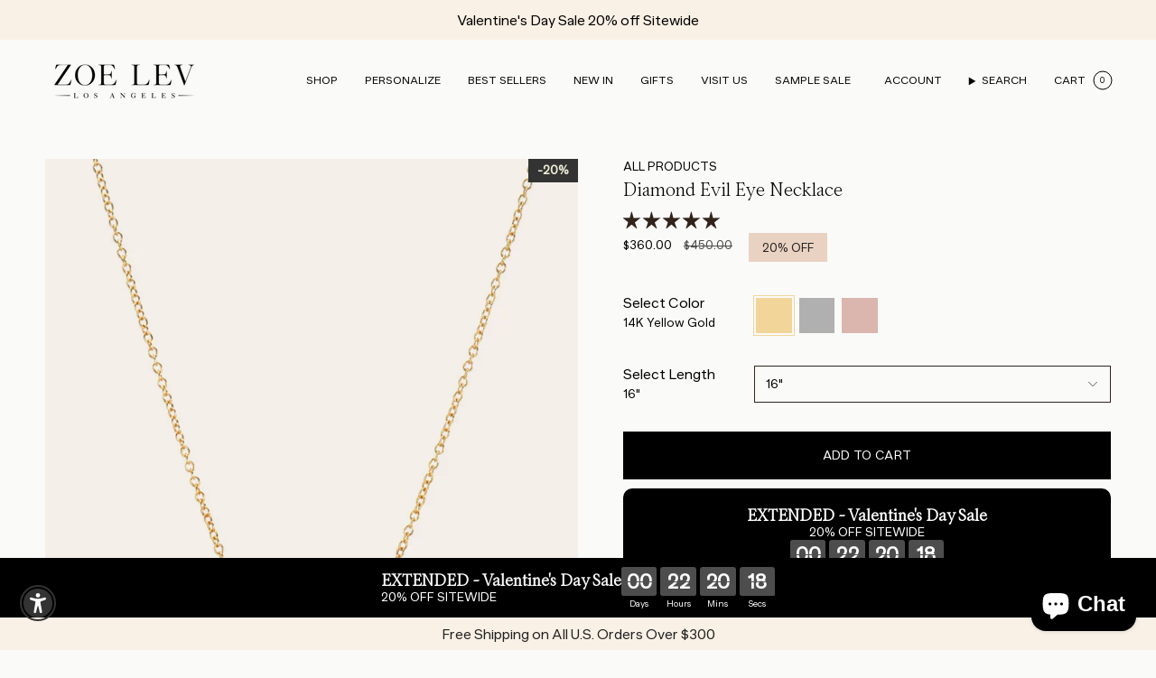

--- FILE ---
content_type: text/html; charset=utf-8
request_url: https://zoelev.com/products/diamond-evil-eye-necklace
body_size: 103614
content:
<!doctype html>
<html class="no-js no-touch supports-no-cookies" lang="en">
  <head><meta charset="UTF-8">
<meta http-equiv="X-UA-Compatible" content="IE=edge">
<meta name="viewport" content="width=device-width,initial-scale=1"><meta name="theme-color" content="#c6baa4">
<link rel="canonical" href="https://zoelev.com/products/diamond-evil-eye-necklace">

<!-- ======================= Broadcast Theme V7.0.0 ========================= -->


  <link rel="icon" type="image/png" href="//zoelev.com/cdn/shop/files/Frame_3_ab549d01-fe34-4af7-9869-17db7102f124.png?crop=center&height=32&v=1752532729&width=32">

<link rel="preconnect" href="https://fonts.shopifycdn.com" crossorigin><!-- Title and description ================================================ -->


<title>
    
    Diamond Evil Eye Necklace
    
    
    
      &ndash; Zoe Lev Jewelry 
    
  </title>


  <meta name="description" content="14k gold evil eye charm with a single diamond centered, all hanging from a beautiful cable link necklace, in your choice of yellow, white, or rose gold gold. Dainty and perfect by itself or layered. Made in L.A. Size of Eye: Approx. 10mm(W) by 5mm(H) Diamond Carat Weight: Approx. 0.02 (ct. tw) Diamond Quality: VS Ships in 4-8 business day Rush orders ship in 2-5 business days Comes gift ready in a custom Zoe Lev jewelry box">


<meta property="og:site_name" content="Zoe Lev Jewelry ">
<meta property="og:url" content="https://zoelev.com/products/diamond-evil-eye-necklace">
<meta property="og:title" content="Diamond Evil Eye Necklace">
<meta property="og:type" content="product">
<meta property="og:description" content="14k gold evil eye charm with a single diamond centered, all hanging from a beautiful cable link necklace, in your choice of yellow, white, or rose gold gold. Dainty and perfect by itself or layered. Made in L.A. Size of Eye: Approx. 10mm(W) by 5mm(H) Diamond Carat Weight: Approx. 0.02 (ct. tw) Diamond Quality: VS Ships in 4-8 business day Rush orders ship in 2-5 business days Comes gift ready in a custom Zoe Lev jewelry box"><meta property="og:image" content="http://zoelev.com/cdn/shop/products/e6uz9Gu.jpg?v=1762459729">
  <meta property="og:image:secure_url" content="https://zoelev.com/cdn/shop/products/e6uz9Gu.jpg?v=1762459729">
  <meta property="og:image:width" content="1536">
  <meta property="og:image:height" content="1920"><meta property="og:price:amount" content="360.00">
  <meta property="og:price:currency" content="USD"><meta name="twitter:card" content="summary_large_image">
<meta name="twitter:title" content="Diamond Evil Eye Necklace">
<meta name="twitter:description" content="14k gold evil eye charm with a single diamond centered, all hanging from a beautiful cable link necklace, in your choice of yellow, white, or rose gold gold. Dainty and perfect by itself or layered. Made in L.A. Size of Eye: Approx. 10mm(W) by 5mm(H) Diamond Carat Weight: Approx. 0.02 (ct. tw) Diamond Quality: VS Ships in 4-8 business day Rush orders ship in 2-5 business days Comes gift ready in a custom Zoe Lev jewelry box">
<!-- CSS ================================================================== -->
<style data-shopify>
  @font-face {
  font-family: "Bricolage Grotesque";
  font-weight: 700;
  font-style: normal;
  font-display: swap;
  src: url("//zoelev.com/cdn/fonts/bricolage_grotesque/bricolagegrotesque_n7.de5675dd7a8e145fdc4cb2cfe67a16cb085528d0.woff2") format("woff2"),
       url("//zoelev.com/cdn/fonts/bricolage_grotesque/bricolagegrotesque_n7.d701b766b46c76aceb10c78473f491dff9b09e5e.woff") format("woff");
}

  @font-face {
  font-family: "DM Sans";
  font-weight: 400;
  font-style: normal;
  font-display: swap;
  src: url("//zoelev.com/cdn/fonts/dm_sans/dmsans_n4.ec80bd4dd7e1a334c969c265873491ae56018d72.woff2") format("woff2"),
       url("//zoelev.com/cdn/fonts/dm_sans/dmsans_n4.87bdd914d8a61247b911147ae68e754d695c58a6.woff") format("woff");
}

  @font-face {
  font-family: "DM Sans";
  font-weight: 400;
  font-style: normal;
  font-display: swap;
  src: url("//zoelev.com/cdn/fonts/dm_sans/dmsans_n4.ec80bd4dd7e1a334c969c265873491ae56018d72.woff2") format("woff2"),
       url("//zoelev.com/cdn/fonts/dm_sans/dmsans_n4.87bdd914d8a61247b911147ae68e754d695c58a6.woff") format("woff");
}

  @font-face {
  font-family: Karla;
  font-weight: 400;
  font-style: normal;
  font-display: swap;
  src: url("//zoelev.com/cdn/fonts/karla/karla_n4.40497e07df527e6a50e58fb17ef1950c72f3e32c.woff2") format("woff2"),
       url("//zoelev.com/cdn/fonts/karla/karla_n4.e9f6f9de321061073c6bfe03c28976ba8ce6ee18.woff") format("woff");
}

  @font-face {
  font-family: Karla;
  font-weight: 400;
  font-style: normal;
  font-display: swap;
  src: url("//zoelev.com/cdn/fonts/karla/karla_n4.40497e07df527e6a50e58fb17ef1950c72f3e32c.woff2") format("woff2"),
       url("//zoelev.com/cdn/fonts/karla/karla_n4.e9f6f9de321061073c6bfe03c28976ba8ce6ee18.woff") format("woff");
}


  
    @font-face {
  font-family: "DM Sans";
  font-weight: 500;
  font-style: normal;
  font-display: swap;
  src: url("//zoelev.com/cdn/fonts/dm_sans/dmsans_n5.8a0f1984c77eb7186ceb87c4da2173ff65eb012e.woff2") format("woff2"),
       url("//zoelev.com/cdn/fonts/dm_sans/dmsans_n5.9ad2e755a89e15b3d6c53259daad5fc9609888e6.woff") format("woff");
}

  

  
    @font-face {
  font-family: "DM Sans";
  font-weight: 400;
  font-style: italic;
  font-display: swap;
  src: url("//zoelev.com/cdn/fonts/dm_sans/dmsans_i4.b8fe05e69ee95d5a53155c346957d8cbf5081c1a.woff2") format("woff2"),
       url("//zoelev.com/cdn/fonts/dm_sans/dmsans_i4.403fe28ee2ea63e142575c0aa47684d65f8c23a0.woff") format("woff");
}

  

  
    @font-face {
  font-family: "DM Sans";
  font-weight: 500;
  font-style: italic;
  font-display: swap;
  src: url("//zoelev.com/cdn/fonts/dm_sans/dmsans_i5.8654104650c013677e3def7db9b31bfbaa34e59a.woff2") format("woff2"),
       url("//zoelev.com/cdn/fonts/dm_sans/dmsans_i5.a0dc844d8a75a4232f255fc600ad5a295572bed9.woff") format("woff");
}

  

  
    @font-face {
  font-family: "DM Sans";
  font-weight: 500;
  font-style: normal;
  font-display: swap;
  src: url("//zoelev.com/cdn/fonts/dm_sans/dmsans_n5.8a0f1984c77eb7186ceb87c4da2173ff65eb012e.woff2") format("woff2"),
       url("//zoelev.com/cdn/fonts/dm_sans/dmsans_n5.9ad2e755a89e15b3d6c53259daad5fc9609888e6.woff") format("woff");
}

  

  

  
    
    .color-scheme-1 {--COLOR-BG-GRADIENT: #fafaf9;
      --COLOR-BG: #fafaf9;
      --COLOR-BG-RGB: 250, 250, 249;

      --COLOR-BG-ACCENT: #f4f2ec;
      --COLOR-BG-ACCENT-LIGHTEN: #ffffff;

      /* === Link Color ===*/

      --COLOR-LINK: #000000;
      --COLOR-LINK-A50: rgba(0, 0, 0, 0.5);
      --COLOR-LINK-A70: rgba(0, 0, 0, 0.7);
      --COLOR-LINK-HOVER: rgba(0, 0, 0, 0.7);
      --COLOR-LINK-OPPOSITE: #ffffff;

      --COLOR-TEXT: #ffffff;
      --COLOR-TEXT-HOVER: rgba(255, 255, 255, 0.7);
      --COLOR-TEXT-LIGHT: #fefefd;
      --COLOR-TEXT-DARK: #d9d9d9;
      --COLOR-TEXT-A5:  rgba(255, 255, 255, 0.05);
      --COLOR-TEXT-A35: rgba(255, 255, 255, 0.35);
      --COLOR-TEXT-A50: rgba(255, 255, 255, 0.5);
      --COLOR-TEXT-A80: rgba(255, 255, 255, 0.8);


      --COLOR-BORDER: rgb(209, 205, 196);
      --COLOR-BORDER-LIGHT: #e1dfd9;
      --COLOR-BORDER-DARK: #a49c8b;
      --COLOR-BORDER-HAIRLINE: #f3f3f1;

      --overlay-bg: #000000;

      /* === Bright color ===*/
      --COLOR-ACCENT: #f4f2ec;
      --COLOR-ACCENT-HOVER: #dcd5b6;
      --COLOR-ACCENT-FADE: rgba(244, 242, 236, 0.05);
      --COLOR-ACCENT-LIGHT: #ffffff;

      /* === Default Cart Gradient ===*/

      --FREE-SHIPPING-GRADIENT: linear-gradient(to right, var(--COLOR-ACCENT-LIGHT) 0%, var(--accent) 100%);

      /* === Buttons ===*/
      --BTN-PRIMARY-BG: #32241b;
      --BTN-PRIMARY-TEXT: #ffffff;
      --BTN-PRIMARY-BORDER: #32241b;
      --BTN-PRIMARY-BORDER-A70: rgba(50, 36, 27, 0.7);

      
      
        --BTN-PRIMARY-BG-BRIGHTER: #433024;
      

      --BTN-SECONDARY-BG: #f4f2ec;
      --BTN-SECONDARY-TEXT: #212121;
      --BTN-SECONDARY-BORDER: #ffffff;
      --BTN-SECONDARY-BORDER-A70: rgba(255, 255, 255, 0.7);

      
      
        --BTN-SECONDARY-BG-BRIGHTER: #ebe7dc;
      

      
--COLOR-BG-BRIGHTER: #eeeeeb;

      --COLOR-BG-ALPHA-25: rgba(250, 250, 249, 0.25);
      --COLOR-BG-TRANSPARENT: rgba(250, 250, 249, 0);--COLOR-FOOTER-BG-HAIRLINE: #f3f3f1;

      /* Dynamic color variables */
      --accent: var(--COLOR-ACCENT);
      --accent-fade: var(--COLOR-ACCENT-FADE);
      --accent-hover: var(--COLOR-ACCENT-HOVER);
      --border: var(--COLOR-BORDER);
      --border-dark: var(--COLOR-BORDER-DARK);
      --border-light: var(--COLOR-BORDER-LIGHT);
      --border-hairline: var(--COLOR-BORDER-HAIRLINE);
      --bg: var(--COLOR-BG-GRADIENT, var(--COLOR-BG));
      --bg-accent: var(--COLOR-BG-ACCENT);
      --bg-accent-lighten: var(--COLOR-BG-ACCENT-LIGHTEN);
      --icons: var(--COLOR-TEXT);
      --link: var(--COLOR-LINK);
      --link-a50: var(--COLOR-LINK-A50);
      --link-a70: var(--COLOR-LINK-A70);
      --link-hover: var(--COLOR-LINK-HOVER);
      --link-opposite: var(--COLOR-LINK-OPPOSITE);
      --text: var(--COLOR-TEXT);
      --text-dark: var(--COLOR-TEXT-DARK);
      --text-light: var(--COLOR-TEXT-LIGHT);
      --text-hover: var(--COLOR-TEXT-HOVER);
      --text-a5: var(--COLOR-TEXT-A5);
      --text-a35: var(--COLOR-TEXT-A35);
      --text-a50: var(--COLOR-TEXT-A50);
      --text-a80: var(--COLOR-TEXT-A80);
    }
  
    
    .color-scheme-2 {--COLOR-BG-GRADIENT: #fafaf9;
      --COLOR-BG: #fafaf9;
      --COLOR-BG-RGB: 250, 250, 249;

      --COLOR-BG-ACCENT: #fafaf9;
      --COLOR-BG-ACCENT-LIGHTEN: #ffffff;

      /* === Link Color ===*/

      --COLOR-LINK: #000000;
      --COLOR-LINK-A50: rgba(0, 0, 0, 0.5);
      --COLOR-LINK-A70: rgba(0, 0, 0, 0.7);
      --COLOR-LINK-HOVER: rgba(0, 0, 0, 0.7);
      --COLOR-LINK-OPPOSITE: #ffffff;

      --COLOR-TEXT: #000000;
      --COLOR-TEXT-HOVER: rgba(0, 0, 0, 0.7);
      --COLOR-TEXT-LIGHT: #4b4b4b;
      --COLOR-TEXT-DARK: #000000;
      --COLOR-TEXT-A5:  rgba(0, 0, 0, 0.05);
      --COLOR-TEXT-A35: rgba(0, 0, 0, 0.35);
      --COLOR-TEXT-A50: rgba(0, 0, 0, 0.5);
      --COLOR-TEXT-A80: rgba(0, 0, 0, 0.8);


      --COLOR-BORDER: rgb(209, 208, 206);
      --COLOR-BORDER-LIGHT: #e1e1df;
      --COLOR-BORDER-DARK: #a09e99;
      --COLOR-BORDER-HAIRLINE: #f3f3f1;

      --overlay-bg: #000000;

      /* === Bright color ===*/
      --COLOR-ACCENT: #e9d2c2;
      --COLOR-ACCENT-HOVER: #dca782;
      --COLOR-ACCENT-FADE: rgba(233, 210, 194, 0.05);
      --COLOR-ACCENT-LIGHT: #ffffff;

      /* === Default Cart Gradient ===*/

      --FREE-SHIPPING-GRADIENT: linear-gradient(to right, var(--COLOR-ACCENT-LIGHT) 0%, var(--accent) 100%);

      /* === Buttons ===*/
      --BTN-PRIMARY-BG: #212121;
      --BTN-PRIMARY-TEXT: #ffffff;
      --BTN-PRIMARY-BORDER: #32241b;
      --BTN-PRIMARY-BORDER-A70: rgba(50, 36, 27, 0.7);

      
      
        --BTN-PRIMARY-BG-BRIGHTER: #2e2e2e;
      

      --BTN-SECONDARY-BG: #ffffff;
      --BTN-SECONDARY-TEXT: #000000;
      --BTN-SECONDARY-BORDER: #000000;
      --BTN-SECONDARY-BORDER-A70: rgba(0, 0, 0, 0.7);

      
      
        --BTN-SECONDARY-BG-BRIGHTER: #f2f2f2;
      

      
--COLOR-BG-BRIGHTER: #eeeeeb;

      --COLOR-BG-ALPHA-25: rgba(250, 250, 249, 0.25);
      --COLOR-BG-TRANSPARENT: rgba(250, 250, 249, 0);--COLOR-FOOTER-BG-HAIRLINE: #f3f3f1;

      /* Dynamic color variables */
      --accent: var(--COLOR-ACCENT);
      --accent-fade: var(--COLOR-ACCENT-FADE);
      --accent-hover: var(--COLOR-ACCENT-HOVER);
      --border: var(--COLOR-BORDER);
      --border-dark: var(--COLOR-BORDER-DARK);
      --border-light: var(--COLOR-BORDER-LIGHT);
      --border-hairline: var(--COLOR-BORDER-HAIRLINE);
      --bg: var(--COLOR-BG-GRADIENT, var(--COLOR-BG));
      --bg-accent: var(--COLOR-BG-ACCENT);
      --bg-accent-lighten: var(--COLOR-BG-ACCENT-LIGHTEN);
      --icons: var(--COLOR-TEXT);
      --link: var(--COLOR-LINK);
      --link-a50: var(--COLOR-LINK-A50);
      --link-a70: var(--COLOR-LINK-A70);
      --link-hover: var(--COLOR-LINK-HOVER);
      --link-opposite: var(--COLOR-LINK-OPPOSITE);
      --text: var(--COLOR-TEXT);
      --text-dark: var(--COLOR-TEXT-DARK);
      --text-light: var(--COLOR-TEXT-LIGHT);
      --text-hover: var(--COLOR-TEXT-HOVER);
      --text-a5: var(--COLOR-TEXT-A5);
      --text-a35: var(--COLOR-TEXT-A35);
      --text-a50: var(--COLOR-TEXT-A50);
      --text-a80: var(--COLOR-TEXT-A80);
    }
  
    
    .color-scheme-3 {--COLOR-BG-GRADIENT: #fafaf9;
      --COLOR-BG: #fafaf9;
      --COLOR-BG-RGB: 250, 250, 249;

      --COLOR-BG-ACCENT: #fafaf9;
      --COLOR-BG-ACCENT-LIGHTEN: #ffffff;

      /* === Link Color ===*/

      --COLOR-LINK: #000000;
      --COLOR-LINK-A50: rgba(0, 0, 0, 0.5);
      --COLOR-LINK-A70: rgba(0, 0, 0, 0.7);
      --COLOR-LINK-HOVER: rgba(0, 0, 0, 0.7);
      --COLOR-LINK-OPPOSITE: #ffffff;

      --COLOR-TEXT: #000000;
      --COLOR-TEXT-HOVER: rgba(0, 0, 0, 0.7);
      --COLOR-TEXT-LIGHT: #4b4b4b;
      --COLOR-TEXT-DARK: #000000;
      --COLOR-TEXT-A5:  rgba(0, 0, 0, 0.05);
      --COLOR-TEXT-A35: rgba(0, 0, 0, 0.35);
      --COLOR-TEXT-A50: rgba(0, 0, 0, 0.5);
      --COLOR-TEXT-A80: rgba(0, 0, 0, 0.8);


      --COLOR-BORDER: rgb(209, 205, 196);
      --COLOR-BORDER-LIGHT: #e1dfd9;
      --COLOR-BORDER-DARK: #a49c8b;
      --COLOR-BORDER-HAIRLINE: #f3f3f1;

      --overlay-bg: #000000;

      /* === Bright color ===*/
      --COLOR-ACCENT: #e9d2c2;
      --COLOR-ACCENT-HOVER: #dca782;
      --COLOR-ACCENT-FADE: rgba(233, 210, 194, 0.05);
      --COLOR-ACCENT-LIGHT: #ffffff;

      /* === Default Cart Gradient ===*/

      --FREE-SHIPPING-GRADIENT: linear-gradient(to right, var(--COLOR-ACCENT-LIGHT) 0%, var(--accent) 100%);

      /* === Buttons ===*/
      --BTN-PRIMARY-BG: #32241b;
      --BTN-PRIMARY-TEXT: #ffffff;
      --BTN-PRIMARY-BORDER: #32241b;
      --BTN-PRIMARY-BORDER-A70: rgba(50, 36, 27, 0.7);

      
      
        --BTN-PRIMARY-BG-BRIGHTER: #433024;
      

      --BTN-SECONDARY-BG: #32241b;
      --BTN-SECONDARY-TEXT: #ffffff;
      --BTN-SECONDARY-BORDER: #32241b;
      --BTN-SECONDARY-BORDER-A70: rgba(50, 36, 27, 0.7);

      
      
        --BTN-SECONDARY-BG-BRIGHTER: #433024;
      

      
--COLOR-BG-BRIGHTER: #eeeeeb;

      --COLOR-BG-ALPHA-25: rgba(250, 250, 249, 0.25);
      --COLOR-BG-TRANSPARENT: rgba(250, 250, 249, 0);--COLOR-FOOTER-BG-HAIRLINE: #f3f3f1;

      /* Dynamic color variables */
      --accent: var(--COLOR-ACCENT);
      --accent-fade: var(--COLOR-ACCENT-FADE);
      --accent-hover: var(--COLOR-ACCENT-HOVER);
      --border: var(--COLOR-BORDER);
      --border-dark: var(--COLOR-BORDER-DARK);
      --border-light: var(--COLOR-BORDER-LIGHT);
      --border-hairline: var(--COLOR-BORDER-HAIRLINE);
      --bg: var(--COLOR-BG-GRADIENT, var(--COLOR-BG));
      --bg-accent: var(--COLOR-BG-ACCENT);
      --bg-accent-lighten: var(--COLOR-BG-ACCENT-LIGHTEN);
      --icons: var(--COLOR-TEXT);
      --link: var(--COLOR-LINK);
      --link-a50: var(--COLOR-LINK-A50);
      --link-a70: var(--COLOR-LINK-A70);
      --link-hover: var(--COLOR-LINK-HOVER);
      --link-opposite: var(--COLOR-LINK-OPPOSITE);
      --text: var(--COLOR-TEXT);
      --text-dark: var(--COLOR-TEXT-DARK);
      --text-light: var(--COLOR-TEXT-LIGHT);
      --text-hover: var(--COLOR-TEXT-HOVER);
      --text-a5: var(--COLOR-TEXT-A5);
      --text-a35: var(--COLOR-TEXT-A35);
      --text-a50: var(--COLOR-TEXT-A50);
      --text-a80: var(--COLOR-TEXT-A80);
    }
  
    :root,
    .color-scheme-4 {--COLOR-BG-GRADIENT: #fafaf9;
      --COLOR-BG: #fafaf9;
      --COLOR-BG-RGB: 250, 250, 249;

      --COLOR-BG-ACCENT: #f4f2ec;
      --COLOR-BG-ACCENT-LIGHTEN: #ffffff;

      /* === Link Color ===*/

      --COLOR-LINK: #000000;
      --COLOR-LINK-A50: rgba(0, 0, 0, 0.5);
      --COLOR-LINK-A70: rgba(0, 0, 0, 0.7);
      --COLOR-LINK-HOVER: rgba(0, 0, 0, 0.7);
      --COLOR-LINK-OPPOSITE: #ffffff;

      --COLOR-TEXT: #000000;
      --COLOR-TEXT-HOVER: rgba(0, 0, 0, 0.7);
      --COLOR-TEXT-LIGHT: #4b4b4b;
      --COLOR-TEXT-DARK: #000000;
      --COLOR-TEXT-A5:  rgba(0, 0, 0, 0.05);
      --COLOR-TEXT-A35: rgba(0, 0, 0, 0.35);
      --COLOR-TEXT-A50: rgba(0, 0, 0, 0.5);
      --COLOR-TEXT-A80: rgba(0, 0, 0, 0.8);


      --COLOR-BORDER: rgb(0, 0, 0);
      --COLOR-BORDER-LIGHT: #646464;
      --COLOR-BORDER-DARK: #000000;
      --COLOR-BORDER-HAIRLINE: #f3f3f1;

      --overlay-bg: #000000;

      /* === Bright color ===*/
      --COLOR-ACCENT: #c6baa4;
      --COLOR-ACCENT-HOVER: #b3996a;
      --COLOR-ACCENT-FADE: rgba(198, 186, 164, 0.05);
      --COLOR-ACCENT-LIGHT: #ffffff;

      /* === Default Cart Gradient ===*/

      --FREE-SHIPPING-GRADIENT: linear-gradient(to right, var(--COLOR-ACCENT-LIGHT) 0%, var(--accent) 100%);

      /* === Buttons ===*/
      --BTN-PRIMARY-BG: #32241b;
      --BTN-PRIMARY-TEXT: #ffffff;
      --BTN-PRIMARY-BORDER: #32241b;
      --BTN-PRIMARY-BORDER-A70: rgba(50, 36, 27, 0.7);

      
      
        --BTN-PRIMARY-BG-BRIGHTER: #433024;
      

      --BTN-SECONDARY-BG: #e9d2c2;
      --BTN-SECONDARY-TEXT: #000000;
      --BTN-SECONDARY-BORDER: #e9d2c2;
      --BTN-SECONDARY-BORDER-A70: rgba(233, 210, 194, 0.7);

      
      
        --BTN-SECONDARY-BG-BRIGHTER: #e2c4af;
      

      
--COLOR-BG-BRIGHTER: #eeeeeb;

      --COLOR-BG-ALPHA-25: rgba(250, 250, 249, 0.25);
      --COLOR-BG-TRANSPARENT: rgba(250, 250, 249, 0);--COLOR-FOOTER-BG-HAIRLINE: #f3f3f1;

      /* Dynamic color variables */
      --accent: var(--COLOR-ACCENT);
      --accent-fade: var(--COLOR-ACCENT-FADE);
      --accent-hover: var(--COLOR-ACCENT-HOVER);
      --border: var(--COLOR-BORDER);
      --border-dark: var(--COLOR-BORDER-DARK);
      --border-light: var(--COLOR-BORDER-LIGHT);
      --border-hairline: var(--COLOR-BORDER-HAIRLINE);
      --bg: var(--COLOR-BG-GRADIENT, var(--COLOR-BG));
      --bg-accent: var(--COLOR-BG-ACCENT);
      --bg-accent-lighten: var(--COLOR-BG-ACCENT-LIGHTEN);
      --icons: var(--COLOR-TEXT);
      --link: var(--COLOR-LINK);
      --link-a50: var(--COLOR-LINK-A50);
      --link-a70: var(--COLOR-LINK-A70);
      --link-hover: var(--COLOR-LINK-HOVER);
      --link-opposite: var(--COLOR-LINK-OPPOSITE);
      --text: var(--COLOR-TEXT);
      --text-dark: var(--COLOR-TEXT-DARK);
      --text-light: var(--COLOR-TEXT-LIGHT);
      --text-hover: var(--COLOR-TEXT-HOVER);
      --text-a5: var(--COLOR-TEXT-A5);
      --text-a35: var(--COLOR-TEXT-A35);
      --text-a50: var(--COLOR-TEXT-A50);
      --text-a80: var(--COLOR-TEXT-A80);
    }
  
    
    .color-scheme-5 {--COLOR-BG-GRADIENT: #868154;
      --COLOR-BG: #868154;
      --COLOR-BG-RGB: 134, 129, 84;

      --COLOR-BG-ACCENT: #f5f2ec;
      --COLOR-BG-ACCENT-LIGHTEN: #ffffff;

      /* === Link Color ===*/

      --COLOR-LINK: #282c2e;
      --COLOR-LINK-A50: rgba(40, 44, 46, 0.5);
      --COLOR-LINK-A70: rgba(40, 44, 46, 0.7);
      --COLOR-LINK-HOVER: rgba(40, 44, 46, 0.7);
      --COLOR-LINK-OPPOSITE: #ffffff;

      --COLOR-TEXT: #d8d2b3;
      --COLOR-TEXT-HOVER: rgba(216, 210, 179, 0.7);
      --COLOR-TEXT-LIGHT: #bfba97;
      --COLOR-TEXT-DARK: #c8bb76;
      --COLOR-TEXT-A5:  rgba(216, 210, 179, 0.05);
      --COLOR-TEXT-A35: rgba(216, 210, 179, 0.35);
      --COLOR-TEXT-A50: rgba(216, 210, 179, 0.5);
      --COLOR-TEXT-A80: rgba(216, 210, 179, 0.8);


      --COLOR-BORDER: rgb(243, 243, 243);
      --COLOR-BORDER-LIGHT: #c7c5b3;
      --COLOR-BORDER-DARK: #c0c0c0;
      --COLOR-BORDER-HAIRLINE: #7d784e;

      --overlay-bg: #000000;

      /* === Bright color ===*/
      --COLOR-ACCENT: #ab8c52;
      --COLOR-ACCENT-HOVER: #806430;
      --COLOR-ACCENT-FADE: rgba(171, 140, 82, 0.05);
      --COLOR-ACCENT-LIGHT: #e8d4ae;

      /* === Default Cart Gradient ===*/

      --FREE-SHIPPING-GRADIENT: linear-gradient(to right, var(--COLOR-ACCENT-LIGHT) 0%, var(--accent) 100%);

      /* === Buttons ===*/
      --BTN-PRIMARY-BG: #212121;
      --BTN-PRIMARY-TEXT: #ffffff;
      --BTN-PRIMARY-BORDER: #212121;
      --BTN-PRIMARY-BORDER-A70: rgba(33, 33, 33, 0.7);

      
      
        --BTN-PRIMARY-BG-BRIGHTER: #2e2e2e;
      

      --BTN-SECONDARY-BG: #ab8c52;
      --BTN-SECONDARY-TEXT: #ffffff;
      --BTN-SECONDARY-BORDER: #ab8c52;
      --BTN-SECONDARY-BORDER-A70: rgba(171, 140, 82, 0.7);

      
      
        --BTN-SECONDARY-BG-BRIGHTER: #9a7e4a;
      

      
--COLOR-BG-BRIGHTER: #76724a;

      --COLOR-BG-ALPHA-25: rgba(134, 129, 84, 0.25);
      --COLOR-BG-TRANSPARENT: rgba(134, 129, 84, 0);--COLOR-FOOTER-BG-HAIRLINE: #7d784e;

      /* Dynamic color variables */
      --accent: var(--COLOR-ACCENT);
      --accent-fade: var(--COLOR-ACCENT-FADE);
      --accent-hover: var(--COLOR-ACCENT-HOVER);
      --border: var(--COLOR-BORDER);
      --border-dark: var(--COLOR-BORDER-DARK);
      --border-light: var(--COLOR-BORDER-LIGHT);
      --border-hairline: var(--COLOR-BORDER-HAIRLINE);
      --bg: var(--COLOR-BG-GRADIENT, var(--COLOR-BG));
      --bg-accent: var(--COLOR-BG-ACCENT);
      --bg-accent-lighten: var(--COLOR-BG-ACCENT-LIGHTEN);
      --icons: var(--COLOR-TEXT);
      --link: var(--COLOR-LINK);
      --link-a50: var(--COLOR-LINK-A50);
      --link-a70: var(--COLOR-LINK-A70);
      --link-hover: var(--COLOR-LINK-HOVER);
      --link-opposite: var(--COLOR-LINK-OPPOSITE);
      --text: var(--COLOR-TEXT);
      --text-dark: var(--COLOR-TEXT-DARK);
      --text-light: var(--COLOR-TEXT-LIGHT);
      --text-hover: var(--COLOR-TEXT-HOVER);
      --text-a5: var(--COLOR-TEXT-A5);
      --text-a35: var(--COLOR-TEXT-A35);
      --text-a50: var(--COLOR-TEXT-A50);
      --text-a80: var(--COLOR-TEXT-A80);
    }
  
    
    .color-scheme-6 {--COLOR-BG-GRADIENT: #fcfbf9;
      --COLOR-BG: #fcfbf9;
      --COLOR-BG-RGB: 252, 251, 249;

      --COLOR-BG-ACCENT: #f5f2ec;
      --COLOR-BG-ACCENT-LIGHTEN: #ffffff;

      /* === Link Color ===*/

      --COLOR-LINK: #282c2e;
      --COLOR-LINK-A50: rgba(40, 44, 46, 0.5);
      --COLOR-LINK-A70: rgba(40, 44, 46, 0.7);
      --COLOR-LINK-HOVER: rgba(40, 44, 46, 0.7);
      --COLOR-LINK-OPPOSITE: #ffffff;

      --COLOR-TEXT: #212121;
      --COLOR-TEXT-HOVER: rgba(33, 33, 33, 0.7);
      --COLOR-TEXT-LIGHT: #636262;
      --COLOR-TEXT-DARK: #000000;
      --COLOR-TEXT-A5:  rgba(33, 33, 33, 0.05);
      --COLOR-TEXT-A35: rgba(33, 33, 33, 0.35);
      --COLOR-TEXT-A50: rgba(33, 33, 33, 0.5);
      --COLOR-TEXT-A80: rgba(33, 33, 33, 0.8);


      --COLOR-BORDER: rgb(209, 208, 206);
      --COLOR-BORDER-LIGHT: #e2e1df;
      --COLOR-BORDER-DARK: #a09e99;
      --COLOR-BORDER-HAIRLINE: #f7f4ef;

      --overlay-bg: #000000;

      /* === Bright color ===*/
      --COLOR-ACCENT: #ab8c52;
      --COLOR-ACCENT-HOVER: #806430;
      --COLOR-ACCENT-FADE: rgba(171, 140, 82, 0.05);
      --COLOR-ACCENT-LIGHT: #e8d4ae;

      /* === Default Cart Gradient ===*/

      --FREE-SHIPPING-GRADIENT: linear-gradient(to right, var(--COLOR-ACCENT-LIGHT) 0%, var(--accent) 100%);

      /* === Buttons ===*/
      --BTN-PRIMARY-BG: #ffffff;
      --BTN-PRIMARY-TEXT: #212121;
      --BTN-PRIMARY-BORDER: #ffffff;
      --BTN-PRIMARY-BORDER-A70: rgba(255, 255, 255, 0.7);

      
      
        --BTN-PRIMARY-BG-BRIGHTER: #f2f2f2;
      

      --BTN-SECONDARY-BG: #ab8c52;
      --BTN-SECONDARY-TEXT: #ffffff;
      --BTN-SECONDARY-BORDER: #ab8c52;
      --BTN-SECONDARY-BORDER-A70: rgba(171, 140, 82, 0.7);

      
      
        --BTN-SECONDARY-BG-BRIGHTER: #9a7e4a;
      

      
--COLOR-BG-BRIGHTER: #f4f0e8;

      --COLOR-BG-ALPHA-25: rgba(252, 251, 249, 0.25);
      --COLOR-BG-TRANSPARENT: rgba(252, 251, 249, 0);--COLOR-FOOTER-BG-HAIRLINE: #f7f4ef;

      /* Dynamic color variables */
      --accent: var(--COLOR-ACCENT);
      --accent-fade: var(--COLOR-ACCENT-FADE);
      --accent-hover: var(--COLOR-ACCENT-HOVER);
      --border: var(--COLOR-BORDER);
      --border-dark: var(--COLOR-BORDER-DARK);
      --border-light: var(--COLOR-BORDER-LIGHT);
      --border-hairline: var(--COLOR-BORDER-HAIRLINE);
      --bg: var(--COLOR-BG-GRADIENT, var(--COLOR-BG));
      --bg-accent: var(--COLOR-BG-ACCENT);
      --bg-accent-lighten: var(--COLOR-BG-ACCENT-LIGHTEN);
      --icons: var(--COLOR-TEXT);
      --link: var(--COLOR-LINK);
      --link-a50: var(--COLOR-LINK-A50);
      --link-a70: var(--COLOR-LINK-A70);
      --link-hover: var(--COLOR-LINK-HOVER);
      --link-opposite: var(--COLOR-LINK-OPPOSITE);
      --text: var(--COLOR-TEXT);
      --text-dark: var(--COLOR-TEXT-DARK);
      --text-light: var(--COLOR-TEXT-LIGHT);
      --text-hover: var(--COLOR-TEXT-HOVER);
      --text-a5: var(--COLOR-TEXT-A5);
      --text-a35: var(--COLOR-TEXT-A35);
      --text-a50: var(--COLOR-TEXT-A50);
      --text-a80: var(--COLOR-TEXT-A80);
    }
  
    
    .color-scheme-7 {--COLOR-BG-GRADIENT: #f9f1e6;
      --COLOR-BG: #f9f1e6;
      --COLOR-BG-RGB: 249, 241, 230;

      --COLOR-BG-ACCENT: #e1ebe4;
      --COLOR-BG-ACCENT-LIGHTEN: #ffffff;

      /* === Link Color ===*/

      --COLOR-LINK: #000000;
      --COLOR-LINK-A50: rgba(0, 0, 0, 0.5);
      --COLOR-LINK-A70: rgba(0, 0, 0, 0.7);
      --COLOR-LINK-HOVER: rgba(0, 0, 0, 0.7);
      --COLOR-LINK-OPPOSITE: #ffffff;

      --COLOR-TEXT: #000000;
      --COLOR-TEXT-HOVER: rgba(0, 0, 0, 0.7);
      --COLOR-TEXT-LIGHT: #4b4845;
      --COLOR-TEXT-DARK: #000000;
      --COLOR-TEXT-A5:  rgba(0, 0, 0, 0.05);
      --COLOR-TEXT-A35: rgba(0, 0, 0, 0.35);
      --COLOR-TEXT-A50: rgba(0, 0, 0, 0.5);
      --COLOR-TEXT-A80: rgba(0, 0, 0, 0.8);


      --COLOR-BORDER: rgb(244, 242, 236);
      --COLOR-BORDER-LIGHT: #f6f2ea;
      --COLOR-BORDER-DARK: #cfc6ab;
      --COLOR-BORDER-HAIRLINE: #f6eada;

      --overlay-bg: #000000;

      /* === Bright color ===*/
      --COLOR-ACCENT: #e1ebe4;
      --COLOR-ACCENT-HOVER: #aed1b8;
      --COLOR-ACCENT-FADE: rgba(225, 235, 228, 0.05);
      --COLOR-ACCENT-LIGHT: #ffffff;

      /* === Default Cart Gradient ===*/

      --FREE-SHIPPING-GRADIENT: linear-gradient(to right, var(--COLOR-ACCENT-LIGHT) 0%, var(--accent) 100%);

      /* === Buttons ===*/
      --BTN-PRIMARY-BG: #000000;
      --BTN-PRIMARY-TEXT: #ffffff;
      --BTN-PRIMARY-BORDER: #000000;
      --BTN-PRIMARY-BORDER-A70: rgba(0, 0, 0, 0.7);

      
      
        --BTN-PRIMARY-BG-BRIGHTER: #0d0d0d;
      

      --BTN-SECONDARY-BG: #e1ebe4;
      --BTN-SECONDARY-TEXT: #000000;
      --BTN-SECONDARY-BORDER: #ffffff;
      --BTN-SECONDARY-BORDER-A70: rgba(255, 255, 255, 0.7);

      
      
        --BTN-SECONDARY-BG-BRIGHTER: #d2e1d6;
      

      
--COLOR-BG-BRIGHTER: #f4e5d1;

      --COLOR-BG-ALPHA-25: rgba(249, 241, 230, 0.25);
      --COLOR-BG-TRANSPARENT: rgba(249, 241, 230, 0);--COLOR-FOOTER-BG-HAIRLINE: #f6eada;

      /* Dynamic color variables */
      --accent: var(--COLOR-ACCENT);
      --accent-fade: var(--COLOR-ACCENT-FADE);
      --accent-hover: var(--COLOR-ACCENT-HOVER);
      --border: var(--COLOR-BORDER);
      --border-dark: var(--COLOR-BORDER-DARK);
      --border-light: var(--COLOR-BORDER-LIGHT);
      --border-hairline: var(--COLOR-BORDER-HAIRLINE);
      --bg: var(--COLOR-BG-GRADIENT, var(--COLOR-BG));
      --bg-accent: var(--COLOR-BG-ACCENT);
      --bg-accent-lighten: var(--COLOR-BG-ACCENT-LIGHTEN);
      --icons: var(--COLOR-TEXT);
      --link: var(--COLOR-LINK);
      --link-a50: var(--COLOR-LINK-A50);
      --link-a70: var(--COLOR-LINK-A70);
      --link-hover: var(--COLOR-LINK-HOVER);
      --link-opposite: var(--COLOR-LINK-OPPOSITE);
      --text: var(--COLOR-TEXT);
      --text-dark: var(--COLOR-TEXT-DARK);
      --text-light: var(--COLOR-TEXT-LIGHT);
      --text-hover: var(--COLOR-TEXT-HOVER);
      --text-a5: var(--COLOR-TEXT-A5);
      --text-a35: var(--COLOR-TEXT-A35);
      --text-a50: var(--COLOR-TEXT-A50);
      --text-a80: var(--COLOR-TEXT-A80);
    }
  
    
    .color-scheme-8 {--COLOR-BG-GRADIENT: #eae6dd;
      --COLOR-BG: #eae6dd;
      --COLOR-BG-RGB: 234, 230, 221;

      --COLOR-BG-ACCENT: #f5f2ec;
      --COLOR-BG-ACCENT-LIGHTEN: #ffffff;

      /* === Link Color ===*/

      --COLOR-LINK: #282c2e;
      --COLOR-LINK-A50: rgba(40, 44, 46, 0.5);
      --COLOR-LINK-A70: rgba(40, 44, 46, 0.7);
      --COLOR-LINK-HOVER: rgba(40, 44, 46, 0.7);
      --COLOR-LINK-OPPOSITE: #ffffff;

      --COLOR-TEXT: #212121;
      --COLOR-TEXT-HOVER: rgba(33, 33, 33, 0.7);
      --COLOR-TEXT-LIGHT: #5d5c59;
      --COLOR-TEXT-DARK: #000000;
      --COLOR-TEXT-A5:  rgba(33, 33, 33, 0.05);
      --COLOR-TEXT-A35: rgba(33, 33, 33, 0.35);
      --COLOR-TEXT-A50: rgba(33, 33, 33, 0.5);
      --COLOR-TEXT-A80: rgba(33, 33, 33, 0.8);


      --COLOR-BORDER: rgb(209, 205, 196);
      --COLOR-BORDER-LIGHT: #dbd7ce;
      --COLOR-BORDER-DARK: #a49c8b;
      --COLOR-BORDER-HAIRLINE: #e4dfd4;

      --overlay-bg: #000000;

      /* === Bright color ===*/
      --COLOR-ACCENT: #ab8c52;
      --COLOR-ACCENT-HOVER: #806430;
      --COLOR-ACCENT-FADE: rgba(171, 140, 82, 0.05);
      --COLOR-ACCENT-LIGHT: #e8d4ae;

      /* === Default Cart Gradient ===*/

      --FREE-SHIPPING-GRADIENT: linear-gradient(to right, var(--COLOR-ACCENT-LIGHT) 0%, var(--accent) 100%);

      /* === Buttons ===*/
      --BTN-PRIMARY-BG: #212121;
      --BTN-PRIMARY-TEXT: #ffffff;
      --BTN-PRIMARY-BORDER: #212121;
      --BTN-PRIMARY-BORDER-A70: rgba(33, 33, 33, 0.7);

      
      
        --BTN-PRIMARY-BG-BRIGHTER: #2e2e2e;
      

      --BTN-SECONDARY-BG: #ab8c52;
      --BTN-SECONDARY-TEXT: #ffffff;
      --BTN-SECONDARY-BORDER: #ab8c52;
      --BTN-SECONDARY-BORDER-A70: rgba(171, 140, 82, 0.7);

      
      
        --BTN-SECONDARY-BG-BRIGHTER: #9a7e4a;
      

      
--COLOR-BG-BRIGHTER: #e0dacd;

      --COLOR-BG-ALPHA-25: rgba(234, 230, 221, 0.25);
      --COLOR-BG-TRANSPARENT: rgba(234, 230, 221, 0);--COLOR-FOOTER-BG-HAIRLINE: #e4dfd4;

      /* Dynamic color variables */
      --accent: var(--COLOR-ACCENT);
      --accent-fade: var(--COLOR-ACCENT-FADE);
      --accent-hover: var(--COLOR-ACCENT-HOVER);
      --border: var(--COLOR-BORDER);
      --border-dark: var(--COLOR-BORDER-DARK);
      --border-light: var(--COLOR-BORDER-LIGHT);
      --border-hairline: var(--COLOR-BORDER-HAIRLINE);
      --bg: var(--COLOR-BG-GRADIENT, var(--COLOR-BG));
      --bg-accent: var(--COLOR-BG-ACCENT);
      --bg-accent-lighten: var(--COLOR-BG-ACCENT-LIGHTEN);
      --icons: var(--COLOR-TEXT);
      --link: var(--COLOR-LINK);
      --link-a50: var(--COLOR-LINK-A50);
      --link-a70: var(--COLOR-LINK-A70);
      --link-hover: var(--COLOR-LINK-HOVER);
      --link-opposite: var(--COLOR-LINK-OPPOSITE);
      --text: var(--COLOR-TEXT);
      --text-dark: var(--COLOR-TEXT-DARK);
      --text-light: var(--COLOR-TEXT-LIGHT);
      --text-hover: var(--COLOR-TEXT-HOVER);
      --text-a5: var(--COLOR-TEXT-A5);
      --text-a35: var(--COLOR-TEXT-A35);
      --text-a50: var(--COLOR-TEXT-A50);
      --text-a80: var(--COLOR-TEXT-A80);
    }
  
    
    .color-scheme-9 {--COLOR-BG-GRADIENT: #fcfbf9;
      --COLOR-BG: #fcfbf9;
      --COLOR-BG-RGB: 252, 251, 249;

      --COLOR-BG-ACCENT: #f5f2ec;
      --COLOR-BG-ACCENT-LIGHTEN: #ffffff;

      /* === Link Color ===*/

      --COLOR-LINK: #282c2e;
      --COLOR-LINK-A50: rgba(40, 44, 46, 0.5);
      --COLOR-LINK-A70: rgba(40, 44, 46, 0.7);
      --COLOR-LINK-HOVER: rgba(40, 44, 46, 0.7);
      --COLOR-LINK-OPPOSITE: #ffffff;

      --COLOR-TEXT: #212121;
      --COLOR-TEXT-HOVER: rgba(33, 33, 33, 0.7);
      --COLOR-TEXT-LIGHT: #636262;
      --COLOR-TEXT-DARK: #000000;
      --COLOR-TEXT-A5:  rgba(33, 33, 33, 0.05);
      --COLOR-TEXT-A35: rgba(33, 33, 33, 0.35);
      --COLOR-TEXT-A50: rgba(33, 33, 33, 0.5);
      --COLOR-TEXT-A80: rgba(33, 33, 33, 0.8);


      --COLOR-BORDER: rgb(234, 234, 234);
      --COLOR-BORDER-LIGHT: #f1f1f0;
      --COLOR-BORDER-DARK: #b7b7b7;
      --COLOR-BORDER-HAIRLINE: #f7f4ef;

      --overlay-bg: #000000;

      /* === Bright color ===*/
      --COLOR-ACCENT: #ab8c52;
      --COLOR-ACCENT-HOVER: #806430;
      --COLOR-ACCENT-FADE: rgba(171, 140, 82, 0.05);
      --COLOR-ACCENT-LIGHT: #e8d4ae;

      /* === Default Cart Gradient ===*/

      --FREE-SHIPPING-GRADIENT: linear-gradient(to right, var(--COLOR-ACCENT-LIGHT) 0%, var(--accent) 100%);

      /* === Buttons ===*/
      --BTN-PRIMARY-BG: #212121;
      --BTN-PRIMARY-TEXT: #ffffff;
      --BTN-PRIMARY-BORDER: #212121;
      --BTN-PRIMARY-BORDER-A70: rgba(33, 33, 33, 0.7);

      
      
        --BTN-PRIMARY-BG-BRIGHTER: #2e2e2e;
      

      --BTN-SECONDARY-BG: #f5f2ec;
      --BTN-SECONDARY-TEXT: #212121;
      --BTN-SECONDARY-BORDER: #f5f2ec;
      --BTN-SECONDARY-BORDER-A70: rgba(245, 242, 236, 0.7);

      
      
        --BTN-SECONDARY-BG-BRIGHTER: #ece7db;
      

      
--COLOR-BG-BRIGHTER: #f4f0e8;

      --COLOR-BG-ALPHA-25: rgba(252, 251, 249, 0.25);
      --COLOR-BG-TRANSPARENT: rgba(252, 251, 249, 0);--COLOR-FOOTER-BG-HAIRLINE: #f7f4ef;

      /* Dynamic color variables */
      --accent: var(--COLOR-ACCENT);
      --accent-fade: var(--COLOR-ACCENT-FADE);
      --accent-hover: var(--COLOR-ACCENT-HOVER);
      --border: var(--COLOR-BORDER);
      --border-dark: var(--COLOR-BORDER-DARK);
      --border-light: var(--COLOR-BORDER-LIGHT);
      --border-hairline: var(--COLOR-BORDER-HAIRLINE);
      --bg: var(--COLOR-BG-GRADIENT, var(--COLOR-BG));
      --bg-accent: var(--COLOR-BG-ACCENT);
      --bg-accent-lighten: var(--COLOR-BG-ACCENT-LIGHTEN);
      --icons: var(--COLOR-TEXT);
      --link: var(--COLOR-LINK);
      --link-a50: var(--COLOR-LINK-A50);
      --link-a70: var(--COLOR-LINK-A70);
      --link-hover: var(--COLOR-LINK-HOVER);
      --link-opposite: var(--COLOR-LINK-OPPOSITE);
      --text: var(--COLOR-TEXT);
      --text-dark: var(--COLOR-TEXT-DARK);
      --text-light: var(--COLOR-TEXT-LIGHT);
      --text-hover: var(--COLOR-TEXT-HOVER);
      --text-a5: var(--COLOR-TEXT-A5);
      --text-a35: var(--COLOR-TEXT-A35);
      --text-a50: var(--COLOR-TEXT-A50);
      --text-a80: var(--COLOR-TEXT-A80);
    }
  
    
    .color-scheme-10 {--COLOR-BG-GRADIENT: rgba(0,0,0,0);
      --COLOR-BG: rgba(0,0,0,0);
      --COLOR-BG-RGB: 0, 0, 0;

      --COLOR-BG-ACCENT: #f5f2ec;
      --COLOR-BG-ACCENT-LIGHTEN: #ffffff;

      /* === Link Color ===*/

      --COLOR-LINK: #282c2e;
      --COLOR-LINK-A50: rgba(40, 44, 46, 0.5);
      --COLOR-LINK-A70: rgba(40, 44, 46, 0.7);
      --COLOR-LINK-HOVER: rgba(40, 44, 46, 0.7);
      --COLOR-LINK-OPPOSITE: #ffffff;

      --COLOR-TEXT: #ffffff;
      --COLOR-TEXT-HOVER: rgba(255, 255, 255, 0.7);
      --COLOR-TEXT-LIGHT: rgba(179, 179, 179, 0.7);
      --COLOR-TEXT-DARK: #d9d9d9;
      --COLOR-TEXT-A5:  rgba(255, 255, 255, 0.05);
      --COLOR-TEXT-A35: rgba(255, 255, 255, 0.35);
      --COLOR-TEXT-A50: rgba(255, 255, 255, 0.5);
      --COLOR-TEXT-A80: rgba(255, 255, 255, 0.8);


      --COLOR-BORDER: rgb(209, 205, 196);
      --COLOR-BORDER-LIGHT: rgba(125, 123, 118, 0.6);
      --COLOR-BORDER-DARK: #a49c8b;
      --COLOR-BORDER-HAIRLINE: rgba(0, 0, 0, 0.0);

      --overlay-bg: #000000;

      /* === Bright color ===*/
      --COLOR-ACCENT: #ab8c52;
      --COLOR-ACCENT-HOVER: #806430;
      --COLOR-ACCENT-FADE: rgba(171, 140, 82, 0.05);
      --COLOR-ACCENT-LIGHT: #e8d4ae;

      /* === Default Cart Gradient ===*/

      --FREE-SHIPPING-GRADIENT: linear-gradient(to right, var(--COLOR-ACCENT-LIGHT) 0%, var(--accent) 100%);

      /* === Buttons ===*/
      --BTN-PRIMARY-BG: #212121;
      --BTN-PRIMARY-TEXT: #ffffff;
      --BTN-PRIMARY-BORDER: #ffffff;
      --BTN-PRIMARY-BORDER-A70: rgba(255, 255, 255, 0.7);

      
      
        --BTN-PRIMARY-BG-BRIGHTER: #2e2e2e;
      

      --BTN-SECONDARY-BG: #ab8c52;
      --BTN-SECONDARY-TEXT: #ffffff;
      --BTN-SECONDARY-BORDER: #ab8c52;
      --BTN-SECONDARY-BORDER-A70: rgba(171, 140, 82, 0.7);

      
      
        --BTN-SECONDARY-BG-BRIGHTER: #9a7e4a;
      

      
--COLOR-BG-BRIGHTER: rgba(26, 26, 26, 0.0);

      --COLOR-BG-ALPHA-25: rgba(0, 0, 0, 0.25);
      --COLOR-BG-TRANSPARENT: rgba(0, 0, 0, 0);--COLOR-FOOTER-BG-HAIRLINE: rgba(8, 8, 8, 0.0);

      /* Dynamic color variables */
      --accent: var(--COLOR-ACCENT);
      --accent-fade: var(--COLOR-ACCENT-FADE);
      --accent-hover: var(--COLOR-ACCENT-HOVER);
      --border: var(--COLOR-BORDER);
      --border-dark: var(--COLOR-BORDER-DARK);
      --border-light: var(--COLOR-BORDER-LIGHT);
      --border-hairline: var(--COLOR-BORDER-HAIRLINE);
      --bg: var(--COLOR-BG-GRADIENT, var(--COLOR-BG));
      --bg-accent: var(--COLOR-BG-ACCENT);
      --bg-accent-lighten: var(--COLOR-BG-ACCENT-LIGHTEN);
      --icons: var(--COLOR-TEXT);
      --link: var(--COLOR-LINK);
      --link-a50: var(--COLOR-LINK-A50);
      --link-a70: var(--COLOR-LINK-A70);
      --link-hover: var(--COLOR-LINK-HOVER);
      --link-opposite: var(--COLOR-LINK-OPPOSITE);
      --text: var(--COLOR-TEXT);
      --text-dark: var(--COLOR-TEXT-DARK);
      --text-light: var(--COLOR-TEXT-LIGHT);
      --text-hover: var(--COLOR-TEXT-HOVER);
      --text-a5: var(--COLOR-TEXT-A5);
      --text-a35: var(--COLOR-TEXT-A35);
      --text-a50: var(--COLOR-TEXT-A50);
      --text-a80: var(--COLOR-TEXT-A80);
    }
  
    
    .color-scheme-11 {--COLOR-BG-GRADIENT: rgba(0,0,0,0);
      --COLOR-BG: rgba(0,0,0,0);
      --COLOR-BG-RGB: 0, 0, 0;

      --COLOR-BG-ACCENT: #f5f2ec;
      --COLOR-BG-ACCENT-LIGHTEN: #ffffff;

      /* === Link Color ===*/

      --COLOR-LINK: #282c2e;
      --COLOR-LINK-A50: rgba(40, 44, 46, 0.5);
      --COLOR-LINK-A70: rgba(40, 44, 46, 0.7);
      --COLOR-LINK-HOVER: rgba(40, 44, 46, 0.7);
      --COLOR-LINK-OPPOSITE: #ffffff;

      --COLOR-TEXT: #ffffff;
      --COLOR-TEXT-HOVER: rgba(255, 255, 255, 0.7);
      --COLOR-TEXT-LIGHT: rgba(179, 179, 179, 0.7);
      --COLOR-TEXT-DARK: #d9d9d9;
      --COLOR-TEXT-A5:  rgba(255, 255, 255, 0.05);
      --COLOR-TEXT-A35: rgba(255, 255, 255, 0.35);
      --COLOR-TEXT-A50: rgba(255, 255, 255, 0.5);
      --COLOR-TEXT-A80: rgba(255, 255, 255, 0.8);


      --COLOR-BORDER: rgb(209, 205, 196);
      --COLOR-BORDER-LIGHT: rgba(125, 123, 118, 0.6);
      --COLOR-BORDER-DARK: #a49c8b;
      --COLOR-BORDER-HAIRLINE: rgba(0, 0, 0, 0.0);

      --overlay-bg: #000000;

      /* === Bright color ===*/
      --COLOR-ACCENT: #ab8c52;
      --COLOR-ACCENT-HOVER: #806430;
      --COLOR-ACCENT-FADE: rgba(171, 140, 82, 0.05);
      --COLOR-ACCENT-LIGHT: #e8d4ae;

      /* === Default Cart Gradient ===*/

      --FREE-SHIPPING-GRADIENT: linear-gradient(to right, var(--COLOR-ACCENT-LIGHT) 0%, var(--accent) 100%);

      /* === Buttons ===*/
      --BTN-PRIMARY-BG: #212121;
      --BTN-PRIMARY-TEXT: #ffffff;
      --BTN-PRIMARY-BORDER: #ffffff;
      --BTN-PRIMARY-BORDER-A70: rgba(255, 255, 255, 0.7);

      
      
        --BTN-PRIMARY-BG-BRIGHTER: #2e2e2e;
      

      --BTN-SECONDARY-BG: #ab8c52;
      --BTN-SECONDARY-TEXT: #ffffff;
      --BTN-SECONDARY-BORDER: #ab8c52;
      --BTN-SECONDARY-BORDER-A70: rgba(171, 140, 82, 0.7);

      
      
        --BTN-SECONDARY-BG-BRIGHTER: #9a7e4a;
      

      
--COLOR-BG-BRIGHTER: rgba(26, 26, 26, 0.0);

      --COLOR-BG-ALPHA-25: rgba(0, 0, 0, 0.25);
      --COLOR-BG-TRANSPARENT: rgba(0, 0, 0, 0);--COLOR-FOOTER-BG-HAIRLINE: rgba(8, 8, 8, 0.0);

      /* Dynamic color variables */
      --accent: var(--COLOR-ACCENT);
      --accent-fade: var(--COLOR-ACCENT-FADE);
      --accent-hover: var(--COLOR-ACCENT-HOVER);
      --border: var(--COLOR-BORDER);
      --border-dark: var(--COLOR-BORDER-DARK);
      --border-light: var(--COLOR-BORDER-LIGHT);
      --border-hairline: var(--COLOR-BORDER-HAIRLINE);
      --bg: var(--COLOR-BG-GRADIENT, var(--COLOR-BG));
      --bg-accent: var(--COLOR-BG-ACCENT);
      --bg-accent-lighten: var(--COLOR-BG-ACCENT-LIGHTEN);
      --icons: var(--COLOR-TEXT);
      --link: var(--COLOR-LINK);
      --link-a50: var(--COLOR-LINK-A50);
      --link-a70: var(--COLOR-LINK-A70);
      --link-hover: var(--COLOR-LINK-HOVER);
      --link-opposite: var(--COLOR-LINK-OPPOSITE);
      --text: var(--COLOR-TEXT);
      --text-dark: var(--COLOR-TEXT-DARK);
      --text-light: var(--COLOR-TEXT-LIGHT);
      --text-hover: var(--COLOR-TEXT-HOVER);
      --text-a5: var(--COLOR-TEXT-A5);
      --text-a35: var(--COLOR-TEXT-A35);
      --text-a50: var(--COLOR-TEXT-A50);
      --text-a80: var(--COLOR-TEXT-A80);
    }
  

  body, .color-scheme-1, .color-scheme-2, .color-scheme-3, .color-scheme-4, .color-scheme-5, .color-scheme-6, .color-scheme-7, .color-scheme-8, .color-scheme-9, .color-scheme-10, .color-scheme-11 {
    color: var(--text);
    background: var(--bg);
  }

  :root {
    --scrollbar-width: 0px;

    /* === Product grid sale tags ===*/
    --COLOR-SALE-BG: #e9d2c2;
    --COLOR-SALE-TEXT: #212121;

    /* === Product grid badges ===*/
    --COLOR-BADGE-BG: #ffffff;
    --COLOR-BADGE-TEXT: #212121;

    /* === Quick Add ===*/
    --COLOR-QUICK-ADD-BG: #ffffff;
    --COLOR-QUICK-ADD-BG-BRIGHTER: #f2f2f2;
    --COLOR-QUICK-ADD-TEXT: #000000;

    /* === Product sale color ===*/
    --COLOR-SALE: #000000;

    /* === Helper colors for form error states ===*/
    --COLOR-ERROR: #721C24;
    --COLOR-ERROR-BG: #F8D7DA;
    --COLOR-ERROR-BORDER: #F5C6CB;

    --COLOR-SUCCESS: #56AD6A;
    --COLOR-SUCCESS-BG: rgba(86, 173, 106, 0.2);

    
      --RADIUS: 0px;
      --RADIUS-SELECT: 0px;
    

    --COLOR-HEADER-LINK: #000000;
    --COLOR-HEADER-LINK-HOVER: #000000;

    --COLOR-MENU-BG: #fafaf9;
    --COLOR-SUBMENU-BG: #fafaf9;
    --COLOR-SUBMENU-LINK: #000000;
    --COLOR-SUBMENU-LINK-HOVER: rgba(0, 0, 0, 0.7);
    --COLOR-SUBMENU-TEXT-LIGHT: #4b4b4b;

    
      --COLOR-MENU-TRANSPARENT: #000000;
      --COLOR-MENU-TRANSPARENT-HOVER: #000000;
    

    --TRANSPARENT: rgba(255, 255, 255, 0);

    /* === Default overlay opacity ===*/
    --overlay-opacity: 0;
    --underlay-opacity: 1;
    --underlay-bg: rgba(0,0,0,0.4);
    --header-overlay-color: transparent;

    /* === Custom Cursor ===*/
    --ICON-ZOOM-IN: url( "//zoelev.com/cdn/shop/t/170/assets/icon-zoom-in.svg?v=182473373117644429561767202087" );
    --ICON-ZOOM-OUT: url( "//zoelev.com/cdn/shop/t/170/assets/icon-zoom-out.svg?v=101497157853986683871767202087" );

    /* === Custom Icons ===*/
    
    
      
      --ICON-ADD-BAG: url( "//zoelev.com/cdn/shop/t/170/assets/icon-add-bag.svg?v=23763382405227654651767202087" );
      --ICON-ADD-CART: url( "//zoelev.com/cdn/shop/t/170/assets/icon-add-cart.svg?v=3962293684743587821767202087" );
      --ICON-ARROW-LEFT: url( "//zoelev.com/cdn/shop/t/170/assets/icon-arrow-left.svg?v=136066145774695772731767202087" );
      --ICON-ARROW-RIGHT: url( "//zoelev.com/cdn/shop/t/170/assets/icon-arrow-right.svg?v=150928298113663093401767202087" );
      --ICON-SELECT: url("//zoelev.com/cdn/shop/t/170/assets/icon-select.svg?v=150573211567947701091767202087");
    

    --PRODUCT-GRID-ASPECT-RATIO: 120.0%;

    /* === Typography ===*/
    --FONT-HEADING-MINI: 12px;
    --FONT-HEADING-X-SMALL: 16px;
    --FONT-HEADING-SMALL: 20px;
    --FONT-HEADING-MEDIUM: 36px;
    --FONT-HEADING-LARGE: 48px;
    --FONT-HEADING-X-LARGE: 60px;

    --FONT-HEADING-MINI-MOBILE: 12px;
    --FONT-HEADING-X-SMALL-MOBILE: 16px;
    --FONT-HEADING-SMALL-MOBILE: 20px;
    --FONT-HEADING-MEDIUM-MOBILE: 24px;
    --FONT-HEADING-LARGE-MOBILE: 32px;
    --FONT-HEADING-X-LARGE-MOBILE: 45px;

    --FONT-STACK-BODY: "DM Sans", sans-serif;
    --FONT-STYLE-BODY: normal;
    --FONT-WEIGHT-BODY: 400;
    --FONT-WEIGHT-BODY-BOLD: 500;

    --LETTER-SPACING-BODY: 0.0em;

    --FONT-STACK-HEADING: "Bricolage Grotesque", sans-serif;
    --FONT-WEIGHT-HEADING: 700;
    --FONT-STYLE-HEADING: normal;

    --FONT-UPPERCASE-HEADING: none;
    --LETTER-SPACING-HEADING: 0.0em;

    --FONT-STACK-SUBHEADING: Karla, sans-serif;
    --FONT-WEIGHT-SUBHEADING: 400;
    --FONT-STYLE-SUBHEADING: normal;
    --FONT-SIZE-SUBHEADING-DESKTOP: 12px;
    --FONT-SIZE-SUBHEADING-MOBILE: 14px;

    --FONT-UPPERCASE-SUBHEADING: uppercase;
    --LETTER-SPACING-SUBHEADING: 0.0em;

    --FONT-STACK-NAV: "DM Sans", sans-serif;
    --FONT-WEIGHT-NAV: 400;
    --FONT-WEIGHT-NAV-BOLD: 500;
    --FONT-STYLE-NAV: normal;
    --FONT-SIZE-NAV: 14px;


    --LETTER-SPACING-NAV: 0.0em;

    --FONT-SIZE-BASE: 18px;

    /* === Parallax ===*/
    --PARALLAX-STRENGTH-MIN: 120.0%;
    --PARALLAX-STRENGTH-MAX: 130.0%;--COLUMNS: 4;
    --COLUMNS-MEDIUM: 3;
    --COLUMNS-SMALL: 2;
    --COLUMNS-MOBILE: 1;--LAYOUT-OUTER: 50px;
      --LAYOUT-GUTTER: 32px;
      --LAYOUT-OUTER-MEDIUM: 30px;
      --LAYOUT-GUTTER-MEDIUM: 22px;
      --LAYOUT-OUTER-SMALL: 16px;
      --LAYOUT-GUTTER-SMALL: 16px;--base-animation-delay: 0ms;
    --line-height-normal: 1.375; /* Equals to line-height: normal; */--SIDEBAR-WIDTH: 288px;
      --SIDEBAR-WIDTH-MEDIUM: 258px;--DRAWER-WIDTH: 380px;--ICON-STROKE-WIDTH: 1px;

    /* === Button General ===*/
    --BTN-FONT-STACK: Karla, sans-serif;
    --BTN-FONT-WEIGHT: 400;
    --BTN-FONT-STYLE: normal;
    --BTN-FONT-SIZE: 14px;
    --BTN-SIZE-SMALL: 7px;
    --BTN-SIZE-MEDIUM: 12px;
    --BTN-SIZE-LARGE: 16px;--BTN-FONT-SIZE-BODY: 0.7777777777777778rem;

    --BTN-LETTER-SPACING: 0.025em;
    --BTN-UPPERCASE: uppercase;
    --BTN-TEXT-ARROW-OFFSET: -1px;

    /* === Button White ===*/
    --COLOR-TEXT-BTN-BG-WHITE: #fff;
    --COLOR-TEXT-BTN-BORDER-WHITE: #fff;
    --COLOR-TEXT-BTN-WHITE: #000;
    --COLOR-TEXT-BTN-WHITE-A70: rgba(255, 255, 255, 0.7);
    --COLOR-TEXT-BTN-BG-WHITE-BRIGHTER: #f2f2f2;

    /* === Button Black ===*/
    --COLOR-TEXT-BTN-BG-BLACK: #000;
    --COLOR-TEXT-BTN-BORDER-BLACK: #000;
    --COLOR-TEXT-BTN-BLACK: #fff;
    --COLOR-TEXT-BTN-BLACK-A70: rgba(0, 0, 0, 0.7);
    --COLOR-TEXT-BTN-BG-BLACK-BRIGHTER: #0d0d0d;

    /* === Swatch Size ===*/
    --swatch-size-filters: 1.15rem;
    --swatch-size-product: 2.2rem;
  }

  /* === Backdrop ===*/
  ::backdrop {
    --underlay-opacity: 1;
    --underlay-bg: rgba(0,0,0,0.4);
  }

  /* === Gray background on Product grid items ===*/
  

  *,
  *::before,
  *::after {
    box-sizing: inherit;
  }

  * { -webkit-font-smoothing: antialiased; }

  html {
    box-sizing: border-box;
    font-size: var(--FONT-SIZE-BASE);
  }

  html,
  body { min-height: 100%; }

  body {
    position: relative;
    min-width: 320px;
    font-size: var(--FONT-SIZE-BASE);
    text-size-adjust: 100%;
    -webkit-text-size-adjust: 100%;
  }
</style>
<link rel="preload" as="font" href="//zoelev.com/cdn/fonts/dm_sans/dmsans_n4.ec80bd4dd7e1a334c969c265873491ae56018d72.woff2" type="font/woff2" crossorigin><link rel="preload" as="font" href="//zoelev.com/cdn/fonts/bricolage_grotesque/bricolagegrotesque_n7.de5675dd7a8e145fdc4cb2cfe67a16cb085528d0.woff2" type="font/woff2" crossorigin><link rel="preload" as="font" href="//zoelev.com/cdn/fonts/dm_sans/dmsans_n4.ec80bd4dd7e1a334c969c265873491ae56018d72.woff2" type="font/woff2" crossorigin><link rel="preload" as="font" href="//zoelev.com/cdn/fonts/karla/karla_n4.40497e07df527e6a50e58fb17ef1950c72f3e32c.woff2" type="font/woff2" crossorigin><link rel="preload" as="font" href="//zoelev.com/cdn/fonts/karla/karla_n4.40497e07df527e6a50e58fb17ef1950c72f3e32c.woff2" type="font/woff2" crossorigin><link href="//zoelev.com/cdn/shop/t/170/assets/theme.css?v=64620864768860856411767202087" rel="stylesheet" type="text/css" media="all" />
<link rel="stylesheet" href="//zoelev.com/cdn/shop/t/170/assets/custom.css?v=48044021618907792161767202087"><link href="//zoelev.com/cdn/shop/t/170/assets/swatches.css?v=157844926215047500451767202087" rel="stylesheet" type="text/css" media="all" />
<style data-shopify>.swatches {
    --black: #000000;--white: #fafafa;--blank: url(//zoelev.com/cdn/shop/files/blank_small.png?v=50582);--bronze: #A07636;--silver: #CECBC7;
  }</style>
<script>
    if (window.navigator.userAgent.indexOf('MSIE ') > 0 || window.navigator.userAgent.indexOf('Trident/') > 0) {
      document.documentElement.className = document.documentElement.className + ' ie';

      var scripts = document.getElementsByTagName('script')[0];
      var polyfill = document.createElement("script");
      polyfill.defer = true;
      polyfill.src = "//zoelev.com/cdn/shop/t/170/assets/ie11.js?v=144489047535103983231767202087";

      scripts.parentNode.insertBefore(polyfill, scripts);
    } else {
      document.documentElement.className = document.documentElement.className.replace('no-js', 'js');
    }

    document.documentElement.style.setProperty('--scrollbar-width', `${getScrollbarWidth()}px`);

    function getScrollbarWidth() {
      // Creating invisible container
      const outer = document.createElement('div');
      outer.style.visibility = 'hidden';
      outer.style.overflow = 'scroll'; // forcing scrollbar to appear
      outer.style.msOverflowStyle = 'scrollbar'; // needed for WinJS apps
      document.documentElement.appendChild(outer);

      // Creating inner element and placing it in the container
      const inner = document.createElement('div');
      outer.appendChild(inner);

      // Calculating difference between container's full width and the child width
      const scrollbarWidth = outer.offsetWidth - inner.offsetWidth;

      // Removing temporary elements from the DOM
      outer.parentNode.removeChild(outer);

      return scrollbarWidth;
    }

    let root = '/';
    if (root[root.length - 1] !== '/') {
      root = root + '/';
    }

    window.theme = {
      routes: {
        root: root,
        cart_url: '/cart',
        cart_add_url: '/cart/add',
        cart_change_url: '/cart/change',
        product_recommendations_url: '/recommendations/products',
        predictive_search_url: '/search/suggest',
        addresses_url: '/account/addresses'
      },
      assets: {
        photoswipe: '//zoelev.com/cdn/shop/t/170/assets/photoswipe.js?v=162613001030112971491767202087',
        rellax: '//zoelev.com/cdn/shop/t/170/assets/rellax.js?v=4664090443844197101767202087',
        smoothscroll: '//zoelev.com/cdn/shop/t/170/assets/smoothscroll.js?v=37906625415260927261767202087',
      },
      strings: {
        addToCart: "Add to cart",
        cartAcceptanceError: "You must accept our terms and conditions.",
        soldOut: "Sold Out",
        preOrder: "Pre-order",
        sale: "Sale",
        subscription: "Subscription",
        unavailable: "Unavailable",
        shippingCalcSubmitButton: "Calculate shipping",
        shippingCalcSubmitButtonDisabled: "Calculating...",
        oneColor: "color",
        otherColor: "colors",
        free: "Free",
        sku: "SKU",
      },
      settings: {
        cartType: "drawer",
        customerLoggedIn: null ? true : false,
        enableQuickAdd: false,
        enableAnimations: true,
        variantOnSale: false,
        collectionSwatchStyle: "limited",
        swatchesType: "native",
        mobileMenuType: "new",
        atcButtonShowPrice: false,
      },
      variables: {
        productPageSticky: false,
      },
      sliderArrows: {
        prev: '<button type="button" class="slider__button slider__button--prev" data-button-arrow data-button-prev>' + "Previous" + '</button>',
        next: '<button type="button" class="slider__button slider__button--next" data-button-arrow data-button-next>' + "Next" + '</button>',
      },
      moneyFormat: false ? "${{amount}} USD" : "${{amount}}",
      moneyWithoutCurrencyFormat: "${{amount}}",
      moneyWithCurrencyFormat: "${{amount}} USD",
      subtotal: 0,
      info: {
        name: 'broadcast'
      },
      version: '7.0.0'
    };

    let windowInnerHeight = window.innerHeight;
    document.documentElement.style.setProperty('--full-height', `${windowInnerHeight}px`);
    document.documentElement.style.setProperty('--three-quarters', `${windowInnerHeight * 0.75}px`);
    document.documentElement.style.setProperty('--two-thirds', `${windowInnerHeight * 0.66}px`);
    document.documentElement.style.setProperty('--one-half', `${windowInnerHeight * 0.5}px`);
    document.documentElement.style.setProperty('--one-third', `${windowInnerHeight * 0.33}px`);
    document.documentElement.style.setProperty('--one-fifth', `${windowInnerHeight * 0.2}px`);
</script>



<!-- Theme Javascript ============================================================== -->
<script src="//zoelev.com/cdn/shop/t/170/assets/vendor.js?v=9664966025159750891767202087" defer="defer"></script>
<script src="//zoelev.com/cdn/shop/t/170/assets/theme.js?v=101716521890406143841767202087" defer="defer"></script><!-- Shopify app scripts =========================================================== -->
<script>window.performance && window.performance.mark && window.performance.mark('shopify.content_for_header.start');</script><meta name="google-site-verification" content="unYuuBwTk4geGXg6SZEJSKJI_5wx8_8dhHOY8x77HIw">
<meta id="shopify-digital-wallet" name="shopify-digital-wallet" content="/58214514861/digital_wallets/dialog">
<meta name="shopify-checkout-api-token" content="6d6b460eadbcb239edc00f905e1d727a">
<link rel="alternate" hreflang="x-default" href="https://zoelev.com/products/diamond-evil-eye-necklace">
<link rel="alternate" hreflang="en-US" href="https://zoelev.com/products/diamond-evil-eye-necklace">
<link rel="alternate" hreflang="de-US" href="https://zoelev.com/de/products/diamond-evil-eye-necklace">
<link rel="alternate" type="application/json+oembed" href="https://zoelev.com/products/diamond-evil-eye-necklace.oembed">
<script async="async" src="/checkouts/internal/preloads.js?locale=en-US"></script>
<link rel="preconnect" href="https://shop.app" crossorigin="anonymous">
<script async="async" src="https://shop.app/checkouts/internal/preloads.js?locale=en-US&shop_id=58214514861" crossorigin="anonymous"></script>
<script id="apple-pay-shop-capabilities" type="application/json">{"shopId":58214514861,"countryCode":"US","currencyCode":"USD","merchantCapabilities":["supports3DS"],"merchantId":"gid:\/\/shopify\/Shop\/58214514861","merchantName":"Zoe Lev Jewelry ","requiredBillingContactFields":["postalAddress","email","phone"],"requiredShippingContactFields":["postalAddress","email","phone"],"shippingType":"shipping","supportedNetworks":["visa","masterCard","amex","discover","elo","jcb"],"total":{"type":"pending","label":"Zoe Lev Jewelry ","amount":"1.00"},"shopifyPaymentsEnabled":true,"supportsSubscriptions":true}</script>
<script id="shopify-features" type="application/json">{"accessToken":"6d6b460eadbcb239edc00f905e1d727a","betas":["rich-media-storefront-analytics"],"domain":"zoelev.com","predictiveSearch":true,"shopId":58214514861,"locale":"en"}</script>
<script>var Shopify = Shopify || {};
Shopify.shop = "zoe-lev-jewelry.myshopify.com";
Shopify.locale = "en";
Shopify.currency = {"active":"USD","rate":"1.0"};
Shopify.country = "US";
Shopify.theme = {"name":"[VALENTINE'S DAY SALE] zoelev-broadcast\/main","id":151177396397,"schema_name":"Broadcast","schema_version":"7.0.0","theme_store_id":null,"role":"main"};
Shopify.theme.handle = "null";
Shopify.theme.style = {"id":null,"handle":null};
Shopify.cdnHost = "zoelev.com/cdn";
Shopify.routes = Shopify.routes || {};
Shopify.routes.root = "/";</script>
<script type="module">!function(o){(o.Shopify=o.Shopify||{}).modules=!0}(window);</script>
<script>!function(o){function n(){var o=[];function n(){o.push(Array.prototype.slice.apply(arguments))}return n.q=o,n}var t=o.Shopify=o.Shopify||{};t.loadFeatures=n(),t.autoloadFeatures=n()}(window);</script>
<script>
  window.ShopifyPay = window.ShopifyPay || {};
  window.ShopifyPay.apiHost = "shop.app\/pay";
  window.ShopifyPay.redirectState = null;
</script>
<script id="shop-js-analytics" type="application/json">{"pageType":"product"}</script>
<script defer="defer" async type="module" src="//zoelev.com/cdn/shopifycloud/shop-js/modules/v2/client.init-shop-cart-sync_C5BV16lS.en.esm.js"></script>
<script defer="defer" async type="module" src="//zoelev.com/cdn/shopifycloud/shop-js/modules/v2/chunk.common_CygWptCX.esm.js"></script>
<script type="module">
  await import("//zoelev.com/cdn/shopifycloud/shop-js/modules/v2/client.init-shop-cart-sync_C5BV16lS.en.esm.js");
await import("//zoelev.com/cdn/shopifycloud/shop-js/modules/v2/chunk.common_CygWptCX.esm.js");

  window.Shopify.SignInWithShop?.initShopCartSync?.({"fedCMEnabled":true,"windoidEnabled":true});

</script>
<script>
  window.Shopify = window.Shopify || {};
  if (!window.Shopify.featureAssets) window.Shopify.featureAssets = {};
  window.Shopify.featureAssets['shop-js'] = {"shop-cart-sync":["modules/v2/client.shop-cart-sync_ZFArdW7E.en.esm.js","modules/v2/chunk.common_CygWptCX.esm.js"],"init-fed-cm":["modules/v2/client.init-fed-cm_CmiC4vf6.en.esm.js","modules/v2/chunk.common_CygWptCX.esm.js"],"shop-button":["modules/v2/client.shop-button_tlx5R9nI.en.esm.js","modules/v2/chunk.common_CygWptCX.esm.js"],"shop-cash-offers":["modules/v2/client.shop-cash-offers_DOA2yAJr.en.esm.js","modules/v2/chunk.common_CygWptCX.esm.js","modules/v2/chunk.modal_D71HUcav.esm.js"],"init-windoid":["modules/v2/client.init-windoid_sURxWdc1.en.esm.js","modules/v2/chunk.common_CygWptCX.esm.js"],"shop-toast-manager":["modules/v2/client.shop-toast-manager_ClPi3nE9.en.esm.js","modules/v2/chunk.common_CygWptCX.esm.js"],"init-shop-email-lookup-coordinator":["modules/v2/client.init-shop-email-lookup-coordinator_B8hsDcYM.en.esm.js","modules/v2/chunk.common_CygWptCX.esm.js"],"init-shop-cart-sync":["modules/v2/client.init-shop-cart-sync_C5BV16lS.en.esm.js","modules/v2/chunk.common_CygWptCX.esm.js"],"avatar":["modules/v2/client.avatar_BTnouDA3.en.esm.js"],"pay-button":["modules/v2/client.pay-button_FdsNuTd3.en.esm.js","modules/v2/chunk.common_CygWptCX.esm.js"],"init-customer-accounts":["modules/v2/client.init-customer-accounts_DxDtT_ad.en.esm.js","modules/v2/client.shop-login-button_C5VAVYt1.en.esm.js","modules/v2/chunk.common_CygWptCX.esm.js","modules/v2/chunk.modal_D71HUcav.esm.js"],"init-shop-for-new-customer-accounts":["modules/v2/client.init-shop-for-new-customer-accounts_ChsxoAhi.en.esm.js","modules/v2/client.shop-login-button_C5VAVYt1.en.esm.js","modules/v2/chunk.common_CygWptCX.esm.js","modules/v2/chunk.modal_D71HUcav.esm.js"],"shop-login-button":["modules/v2/client.shop-login-button_C5VAVYt1.en.esm.js","modules/v2/chunk.common_CygWptCX.esm.js","modules/v2/chunk.modal_D71HUcav.esm.js"],"init-customer-accounts-sign-up":["modules/v2/client.init-customer-accounts-sign-up_CPSyQ0Tj.en.esm.js","modules/v2/client.shop-login-button_C5VAVYt1.en.esm.js","modules/v2/chunk.common_CygWptCX.esm.js","modules/v2/chunk.modal_D71HUcav.esm.js"],"shop-follow-button":["modules/v2/client.shop-follow-button_Cva4Ekp9.en.esm.js","modules/v2/chunk.common_CygWptCX.esm.js","modules/v2/chunk.modal_D71HUcav.esm.js"],"checkout-modal":["modules/v2/client.checkout-modal_BPM8l0SH.en.esm.js","modules/v2/chunk.common_CygWptCX.esm.js","modules/v2/chunk.modal_D71HUcav.esm.js"],"lead-capture":["modules/v2/client.lead-capture_Bi8yE_yS.en.esm.js","modules/v2/chunk.common_CygWptCX.esm.js","modules/v2/chunk.modal_D71HUcav.esm.js"],"shop-login":["modules/v2/client.shop-login_D6lNrXab.en.esm.js","modules/v2/chunk.common_CygWptCX.esm.js","modules/v2/chunk.modal_D71HUcav.esm.js"],"payment-terms":["modules/v2/client.payment-terms_CZxnsJam.en.esm.js","modules/v2/chunk.common_CygWptCX.esm.js","modules/v2/chunk.modal_D71HUcav.esm.js"]};
</script>
<script>(function() {
  var isLoaded = false;
  function asyncLoad() {
    if (isLoaded) return;
    isLoaded = true;
    var urls = ["https:\/\/cdn.getcarro.com\/script-tags\/all\/nb-101920173500.js?shop=zoe-lev-jewelry.myshopify.com","https:\/\/assets1.adroll.com\/shopify\/latest\/j\/shopify_rolling_bootstrap_v2.js?adroll_adv_id=EMY3Z2N2RJBQ5EADDMKPKO\u0026adroll_pix_id=6SNA53W2QFBRZM72ODTUYF\u0026shop=zoe-lev-jewelry.myshopify.com","https:\/\/aura-apps.com\/shoppable\/engine\/js\/addons\/shoppable_gallery\/shoppable_gallery.js?shop=zoe-lev-jewelry.myshopify.com","https:\/\/static.klaviyo.com\/onsite\/js\/klaviyo.js?company_id=YbhFhZ\u0026shop=zoe-lev-jewelry.myshopify.com","\/\/cdn.shopify.com\/proxy\/2228c72964090d3de238e1575e11d4733b19ff9b1a3cefe8621fe915cc4449d8\/storage.googleapis.com\/adnabu-shopify\/online-store\/1bf73e1a595d4517892b5b2f1715147956.min.js?shop=zoe-lev-jewelry.myshopify.com\u0026sp-cache-control=cHVibGljLCBtYXgtYWdlPTkwMA","\/\/cdn.shopify.com\/proxy\/49f17f16029725f1232f93bcb605873d1c1e4b54bc25f4b0ea641c618dbf0e95\/s3-us-west-2.amazonaws.com\/jsstore\/a\/4X0H391\/reids.js?shop=zoe-lev-jewelry.myshopify.com\u0026sp-cache-control=cHVibGljLCBtYXgtYWdlPTkwMA","\/\/cdn.shopify.com\/proxy\/fbe73ce5a6900e5b764b1c7f5b5bd29b75aad3aa7237ba2d903a95b5d2b11bbb\/app.retention.com\/shopify\/shopify_app_add_to_cart_script.js?shop=zoe-lev-jewelry.myshopify.com\u0026sp-cache-control=cHVibGljLCBtYXgtYWdlPTkwMA","https:\/\/cdn.attn.tv\/zoelev\/dtag.js?shop=zoe-lev-jewelry.myshopify.com","https:\/\/ecommplugins-scripts.trustpilot.com\/v2.1\/js\/header.min.js?settings=eyJrZXkiOiI4Y0l3ZEgwc3Rtbm9PeHFsIiwicyI6Im5vbmUifQ==\u0026shop=zoe-lev-jewelry.myshopify.com","https:\/\/ecommplugins-scripts.trustpilot.com\/v2.1\/js\/success.min.js?settings=eyJrZXkiOiI4Y0l3ZEgwc3Rtbm9PeHFsIiwicyI6Im5vbmUiLCJ0IjpbIm9yZGVycy9mdWxmaWxsZWQiXSwidiI6IiIsImEiOiIifQ==\u0026shop=zoe-lev-jewelry.myshopify.com","https:\/\/ecommplugins-trustboxsettings.trustpilot.com\/zoe-lev-jewelry.myshopify.com.js?settings=1760052880950\u0026shop=zoe-lev-jewelry.myshopify.com","https:\/\/cdn.customily.com\/shopify\/static\/customily.shopify.script.js?shop=zoe-lev-jewelry.myshopify.com","\/\/cdn.shopify.com\/proxy\/2ef0e5689cf5694b5ec82e6e09d5a36ae45dc8704a1307b0905442f83ef36704\/zoe-lev-jewelry.bookthatapp.com\/javascripts\/bta-installed.js?shop=zoe-lev-jewelry.myshopify.com\u0026sp-cache-control=cHVibGljLCBtYXgtYWdlPTkwMA","\/\/cdn.shopify.com\/proxy\/4130a8f23ee5e4214bbaa1155e9d8375de746bbd7f5480efba684614ba0c4359\/zoe-lev-jewelry.bookthatapp.com\/sdk\/v1\/js\/bta-order-status-bootstrap.min.js?shop=zoe-lev-jewelry.myshopify.com\u0026sp-cache-control=cHVibGljLCBtYXgtYWdlPTkwMA","https:\/\/cdn.adscale.com\/static\/ecom_js\/zoe-lev-jewelry\/add_item_to_cart.js?ver=20260119\u0026shop=zoe-lev-jewelry.myshopify.com"];
    for (var i = 0; i < urls.length; i++) {
      var s = document.createElement('script');
      s.type = 'text/javascript';
      s.async = true;
      s.src = urls[i];
      var x = document.getElementsByTagName('script')[0];
      x.parentNode.insertBefore(s, x);
    }
  };
  if(window.attachEvent) {
    window.attachEvent('onload', asyncLoad);
  } else {
    window.addEventListener('load', asyncLoad, false);
  }
})();</script>
<script id="__st">var __st={"a":58214514861,"offset":-28800,"reqid":"199cd44d-771e-4bbf-b9a6-df564ad31ac4-1768815566","pageurl":"zoelev.com\/products\/diamond-evil-eye-necklace","u":"9afb0c4fab14","p":"product","rtyp":"product","rid":6800085123245};</script>
<script>window.ShopifyPaypalV4VisibilityTracking = true;</script>
<script id="captcha-bootstrap">!function(){'use strict';const t='contact',e='account',n='new_comment',o=[[t,t],['blogs',n],['comments',n],[t,'customer']],c=[[e,'customer_login'],[e,'guest_login'],[e,'recover_customer_password'],[e,'create_customer']],r=t=>t.map((([t,e])=>`form[action*='/${t}']:not([data-nocaptcha='true']) input[name='form_type'][value='${e}']`)).join(','),a=t=>()=>t?[...document.querySelectorAll(t)].map((t=>t.form)):[];function s(){const t=[...o],e=r(t);return a(e)}const i='password',u='form_key',d=['recaptcha-v3-token','g-recaptcha-response','h-captcha-response',i],f=()=>{try{return window.sessionStorage}catch{return}},m='__shopify_v',_=t=>t.elements[u];function p(t,e,n=!1){try{const o=window.sessionStorage,c=JSON.parse(o.getItem(e)),{data:r}=function(t){const{data:e,action:n}=t;return t[m]||n?{data:e,action:n}:{data:t,action:n}}(c);for(const[e,n]of Object.entries(r))t.elements[e]&&(t.elements[e].value=n);n&&o.removeItem(e)}catch(o){console.error('form repopulation failed',{error:o})}}const l='form_type',E='cptcha';function T(t){t.dataset[E]=!0}const w=window,h=w.document,L='Shopify',v='ce_forms',y='captcha';let A=!1;((t,e)=>{const n=(g='f06e6c50-85a8-45c8-87d0-21a2b65856fe',I='https://cdn.shopify.com/shopifycloud/storefront-forms-hcaptcha/ce_storefront_forms_captcha_hcaptcha.v1.5.2.iife.js',D={infoText:'Protected by hCaptcha',privacyText:'Privacy',termsText:'Terms'},(t,e,n)=>{const o=w[L][v],c=o.bindForm;if(c)return c(t,g,e,D).then(n);var r;o.q.push([[t,g,e,D],n]),r=I,A||(h.body.append(Object.assign(h.createElement('script'),{id:'captcha-provider',async:!0,src:r})),A=!0)});var g,I,D;w[L]=w[L]||{},w[L][v]=w[L][v]||{},w[L][v].q=[],w[L][y]=w[L][y]||{},w[L][y].protect=function(t,e){n(t,void 0,e),T(t)},Object.freeze(w[L][y]),function(t,e,n,w,h,L){const[v,y,A,g]=function(t,e,n){const i=e?o:[],u=t?c:[],d=[...i,...u],f=r(d),m=r(i),_=r(d.filter((([t,e])=>n.includes(e))));return[a(f),a(m),a(_),s()]}(w,h,L),I=t=>{const e=t.target;return e instanceof HTMLFormElement?e:e&&e.form},D=t=>v().includes(t);t.addEventListener('submit',(t=>{const e=I(t);if(!e)return;const n=D(e)&&!e.dataset.hcaptchaBound&&!e.dataset.recaptchaBound,o=_(e),c=g().includes(e)&&(!o||!o.value);(n||c)&&t.preventDefault(),c&&!n&&(function(t){try{if(!f())return;!function(t){const e=f();if(!e)return;const n=_(t);if(!n)return;const o=n.value;o&&e.removeItem(o)}(t);const e=Array.from(Array(32),(()=>Math.random().toString(36)[2])).join('');!function(t,e){_(t)||t.append(Object.assign(document.createElement('input'),{type:'hidden',name:u})),t.elements[u].value=e}(t,e),function(t,e){const n=f();if(!n)return;const o=[...t.querySelectorAll(`input[type='${i}']`)].map((({name:t})=>t)),c=[...d,...o],r={};for(const[a,s]of new FormData(t).entries())c.includes(a)||(r[a]=s);n.setItem(e,JSON.stringify({[m]:1,action:t.action,data:r}))}(t,e)}catch(e){console.error('failed to persist form',e)}}(e),e.submit())}));const S=(t,e)=>{t&&!t.dataset[E]&&(n(t,e.some((e=>e===t))),T(t))};for(const o of['focusin','change'])t.addEventListener(o,(t=>{const e=I(t);D(e)&&S(e,y())}));const B=e.get('form_key'),M=e.get(l),P=B&&M;t.addEventListener('DOMContentLoaded',(()=>{const t=y();if(P)for(const e of t)e.elements[l].value===M&&p(e,B);[...new Set([...A(),...v().filter((t=>'true'===t.dataset.shopifyCaptcha))])].forEach((e=>S(e,t)))}))}(h,new URLSearchParams(w.location.search),n,t,e,['guest_login'])})(!0,!0)}();</script>
<script integrity="sha256-4kQ18oKyAcykRKYeNunJcIwy7WH5gtpwJnB7kiuLZ1E=" data-source-attribution="shopify.loadfeatures" defer="defer" src="//zoelev.com/cdn/shopifycloud/storefront/assets/storefront/load_feature-a0a9edcb.js" crossorigin="anonymous"></script>
<script crossorigin="anonymous" defer="defer" src="//zoelev.com/cdn/shopifycloud/storefront/assets/shopify_pay/storefront-65b4c6d7.js?v=20250812"></script>
<script data-source-attribution="shopify.dynamic_checkout.dynamic.init">var Shopify=Shopify||{};Shopify.PaymentButton=Shopify.PaymentButton||{isStorefrontPortableWallets:!0,init:function(){window.Shopify.PaymentButton.init=function(){};var t=document.createElement("script");t.src="https://zoelev.com/cdn/shopifycloud/portable-wallets/latest/portable-wallets.en.js",t.type="module",document.head.appendChild(t)}};
</script>
<script data-source-attribution="shopify.dynamic_checkout.buyer_consent">
  function portableWalletsHideBuyerConsent(e){var t=document.getElementById("shopify-buyer-consent"),n=document.getElementById("shopify-subscription-policy-button");t&&n&&(t.classList.add("hidden"),t.setAttribute("aria-hidden","true"),n.removeEventListener("click",e))}function portableWalletsShowBuyerConsent(e){var t=document.getElementById("shopify-buyer-consent"),n=document.getElementById("shopify-subscription-policy-button");t&&n&&(t.classList.remove("hidden"),t.removeAttribute("aria-hidden"),n.addEventListener("click",e))}window.Shopify?.PaymentButton&&(window.Shopify.PaymentButton.hideBuyerConsent=portableWalletsHideBuyerConsent,window.Shopify.PaymentButton.showBuyerConsent=portableWalletsShowBuyerConsent);
</script>
<script data-source-attribution="shopify.dynamic_checkout.cart.bootstrap">document.addEventListener("DOMContentLoaded",(function(){function t(){return document.querySelector("shopify-accelerated-checkout-cart, shopify-accelerated-checkout")}if(t())Shopify.PaymentButton.init();else{new MutationObserver((function(e,n){t()&&(Shopify.PaymentButton.init(),n.disconnect())})).observe(document.body,{childList:!0,subtree:!0})}}));
</script>
<script id='scb4127' type='text/javascript' async='' src='https://zoelev.com/cdn/shopifycloud/privacy-banner/storefront-banner.js'></script><link id="shopify-accelerated-checkout-styles" rel="stylesheet" media="screen" href="https://zoelev.com/cdn/shopifycloud/portable-wallets/latest/accelerated-checkout-backwards-compat.css" crossorigin="anonymous">
<style id="shopify-accelerated-checkout-cart">
        #shopify-buyer-consent {
  margin-top: 1em;
  display: inline-block;
  width: 100%;
}

#shopify-buyer-consent.hidden {
  display: none;
}

#shopify-subscription-policy-button {
  background: none;
  border: none;
  padding: 0;
  text-decoration: underline;
  font-size: inherit;
  cursor: pointer;
}

#shopify-subscription-policy-button::before {
  box-shadow: none;
}

      </style>

<script>window.performance && window.performance.mark && window.performance.mark('shopify.content_for_header.end');</script>
<link href="//zoelev.com/cdn/shop/t/170/assets/bold-options.css?v=111152040321371701111767202087" rel="stylesheet" type="text/css" media="all" />
<script>window.BOLD = window.BOLD || {};
    window.BOLD.common = window.BOLD.common || {};
    window.BOLD.common.Shopify = window.BOLD.common.Shopify || {};
    window.BOLD.common.Shopify.shop = {
      domain: 'zoelev.com',
      permanent_domain: 'zoe-lev-jewelry.myshopify.com',
      url: 'https://zoelev.com',
      secure_url: 'https://zoelev.com',money_format: "${{amount}}",currency: "USD"
    };
    window.BOLD.common.Shopify.customer = {
      id: null,
      tags: null,
    };
    window.BOLD.common.Shopify.cart = {"note":null,"attributes":{},"original_total_price":0,"total_price":0,"total_discount":0,"total_weight":0.0,"item_count":0,"items":[],"requires_shipping":false,"currency":"USD","items_subtotal_price":0,"cart_level_discount_applications":[],"checkout_charge_amount":0};
    window.BOLD.common.template = 'product';window.BOLD.common.Shopify.formatMoney = function(money, format) {
        function n(t, e) {
            return "undefined" == typeof t ? e : t
        }
        function r(t, e, r, i) {
            if (e = n(e, 2),
                r = n(r, ","),
                i = n(i, "."),
            isNaN(t) || null == t)
                return 0;
            t = (t / 100).toFixed(e);
            var o = t.split(".")
                , a = o[0].replace(/(\d)(?=(\d\d\d)+(?!\d))/g, "$1" + r)
                , s = o[1] ? i + o[1] : "";
            return a + s
        }
        "string" == typeof money && (money = money.replace(".", ""));
        var i = ""
            , o = /\{\{\s*(\w+)\s*\}\}/
            , a = format || window.BOLD.common.Shopify.shop.money_format || window.Shopify.money_format || "$ {{ amount }}";
        switch (a.match(o)[1]) {
            case "amount":
                i = r(money, 2, ",", ".");
                break;
            case "amount_no_decimals":
                i = r(money, 0, ",", ".");
                break;
            case "amount_with_comma_separator":
                i = r(money, 2, ".", ",");
                break;
            case "amount_no_decimals_with_comma_separator":
                i = r(money, 0, ".", ",");
                break;
            case "amount_with_space_separator":
                i = r(money, 2, " ", ",");
                break;
            case "amount_no_decimals_with_space_separator":
                i = r(money, 0, " ", ",");
                break;
            case "amount_with_apostrophe_separator":
                i = r(money, 2, "'", ".");
                break;
        }
        return a.replace(o, i);
    };
    window.BOLD.common.Shopify.saveProduct = function (handle, product) {
      if (typeof handle === 'string' && typeof window.BOLD.common.Shopify.products[handle] === 'undefined') {
        if (typeof product === 'number') {
          window.BOLD.common.Shopify.handles[product] = handle;
          product = { id: product };
        }
        window.BOLD.common.Shopify.products[handle] = product;
      }
    };
    window.BOLD.common.Shopify.saveVariant = function (variant_id, variant) {
      if (typeof variant_id === 'number' && typeof window.BOLD.common.Shopify.variants[variant_id] === 'undefined') {
        window.BOLD.common.Shopify.variants[variant_id] = variant;
      }
    };window.BOLD.common.Shopify.products = window.BOLD.common.Shopify.products || {};
    window.BOLD.common.Shopify.variants = window.BOLD.common.Shopify.variants || {};
    window.BOLD.common.Shopify.handles = window.BOLD.common.Shopify.handles || {};window.BOLD.common.Shopify.handle = "diamond-evil-eye-necklace"
window.BOLD.common.Shopify.saveProduct("diamond-evil-eye-necklace", 6800085123245);window.BOLD.common.Shopify.saveVariant(40925788405933, { product_id: 6800085123245, product_handle: "diamond-evil-eye-necklace", price: 36000, group_id: '', csp_metafield: {}});window.BOLD.common.Shopify.saveVariant(44040332312749, { product_id: 6800085123245, product_handle: "diamond-evil-eye-necklace", price: 37600, group_id: '', csp_metafield: {}});window.BOLD.common.Shopify.saveVariant(44040332345517, { product_id: 6800085123245, product_handle: "diamond-evil-eye-necklace", price: 38400, group_id: '', csp_metafield: {}});window.BOLD.common.Shopify.saveVariant(44040332378285, { product_id: 6800085123245, product_handle: "diamond-evil-eye-necklace", price: 38800, group_id: '', csp_metafield: {}});window.BOLD.common.Shopify.saveVariant(44040332411053, { product_id: 6800085123245, product_handle: "diamond-evil-eye-necklace", price: 39200, group_id: '', csp_metafield: {}});window.BOLD.common.Shopify.saveVariant(40925788438701, { product_id: 6800085123245, product_handle: "diamond-evil-eye-necklace", price: 36000, group_id: '', csp_metafield: {}});window.BOLD.common.Shopify.saveVariant(44040332443821, { product_id: 6800085123245, product_handle: "diamond-evil-eye-necklace", price: 37600, group_id: '', csp_metafield: {}});window.BOLD.common.Shopify.saveVariant(44040332476589, { product_id: 6800085123245, product_handle: "diamond-evil-eye-necklace", price: 38400, group_id: '', csp_metafield: {}});window.BOLD.common.Shopify.saveVariant(44040332509357, { product_id: 6800085123245, product_handle: "diamond-evil-eye-necklace", price: 38800, group_id: '', csp_metafield: {}});window.BOLD.common.Shopify.saveVariant(44040332542125, { product_id: 6800085123245, product_handle: "diamond-evil-eye-necklace", price: 39200, group_id: '', csp_metafield: {}});window.BOLD.common.Shopify.saveVariant(40925788471469, { product_id: 6800085123245, product_handle: "diamond-evil-eye-necklace", price: 36000, group_id: '', csp_metafield: {}});window.BOLD.common.Shopify.saveVariant(44040332574893, { product_id: 6800085123245, product_handle: "diamond-evil-eye-necklace", price: 37600, group_id: '', csp_metafield: {}});window.BOLD.common.Shopify.saveVariant(44040332607661, { product_id: 6800085123245, product_handle: "diamond-evil-eye-necklace", price: 38400, group_id: '', csp_metafield: {}});window.BOLD.common.Shopify.saveVariant(44040332640429, { product_id: 6800085123245, product_handle: "diamond-evil-eye-necklace", price: 38800, group_id: '', csp_metafield: {}});window.BOLD.common.Shopify.saveVariant(44040332673197, { product_id: 6800085123245, product_handle: "diamond-evil-eye-necklace", price: 39200, group_id: '', csp_metafield: {}});window.BOLD.apps_installed = {"Product Options":2} || {};window.BOLD.common.Shopify.metafields = window.BOLD.common.Shopify.metafields || {};window.BOLD.common.Shopify.metafields["bold_rp"] = {"options_app_version":3};window.BOLD.common.Shopify.metafields["bold_csp_defaults"] = {};window.BOLD.common.cacheParams = window.BOLD.common.cacheParams || {};
</script><script>
    window.BOLD.common.cacheParams.options = 1768585389;
</script>
<link href="//zoelev.com/cdn/shop/t/170/assets/bold-options.css?v=111152040321371701111767202087" rel="stylesheet" type="text/css" media="all" />
<script src="https://options.shopapps.site/js/options.js" type="text/javascript"></script>
    <script>
  (function() {
  'use strict';
  
  // Function to check if Bold options are valid
  function validateBoldOptions() {
    var boldContainers = document.querySelectorAll('.bold_options');
    var hasEmptyRequired = false;
    var firstEmptyField = null;
    var errorMessages = [];
    
    boldContainers.forEach(function(boldContainer) {
      if (boldContainer.children.length === 0) return;
      
      var boldOptions = boldContainer.querySelectorAll('.bold_option');
      
      boldOptions.forEach(function(option) {
        var title = option.querySelector('.bold_option_title');
        var isRequired = title && (title.textContent.includes('*') || option.hasAttribute('data-required'));
        
        if (!isRequired) return;
        
        // Check checkboxes (Bold uses checkboxes for swatches)
        var checkboxInputs = option.querySelectorAll('input[type="checkbox"]');
        if (checkboxInputs.length > 0) {
          var isChecked = Array.from(checkboxInputs).some(function(checkbox) {
            return checkbox.checked;
          });
          
          if (!isChecked) {
            hasEmptyRequired = true;
            errorMessages.push(title.textContent.replace('*', '').trim());
            if (!firstEmptyField) firstEmptyField = checkboxInputs[0];
          }
        }
        
        // Check radio buttons
        var radioInputs = option.querySelectorAll('input[type="radio"]');
        if (radioInputs.length > 0) {
          var isChecked = Array.from(radioInputs).some(function(radio) {
            return radio.checked;
          });
          
          if (!isChecked) {
            hasEmptyRequired = true;
            errorMessages.push(title.textContent.replace('*', '').trim());
            if (!firstEmptyField) firstEmptyField = radioInputs[0];
          }
        }
        
        // Check select dropdowns
        var selectInputs = option.querySelectorAll('select');
        selectInputs.forEach(function(select) {
          if (!select.value || select.value === '' || select.value === 'none') {
            hasEmptyRequired = true;
            errorMessages.push(title.textContent.replace('*', '').trim());
            if (!firstEmptyField) firstEmptyField = select;
          }
        });
        
        // Check text inputs
        var textInputs = option.querySelectorAll('input[type="text"], textarea');
        textInputs.forEach(function(input) {
          if (!input.value || input.value.trim() === '') {
            hasEmptyRequired = true;
            errorMessages.push(title.textContent.replace('*', '').trim());
            if (!firstEmptyField) firstEmptyField = input;
          }
        });
      });
    });
    
    return {
      isValid: !hasEmptyRequired,
      firstEmptyField: firstEmptyField,
      errorMessages: errorMessages,
      boldContainers: boldContainers
    };
  }
  
  function showValidationError(validation) {
    // Show error message
    validation.boldContainers.forEach(function(boldContainer) {
      var errorMsg = boldContainer.querySelector('.bold-validation-error');
      if (!errorMsg) {
        errorMsg = document.createElement('div');
        errorMsg.className = 'bold-validation-error';
        errorMsg.style.cssText = 'color: #d02e2e; padding: 15px; margin: 15px 0; border: 2px solid #d02e2e; background: #fef6f6; border-radius: 5px; font-weight: bold; font-size: 14px;';
        errorMsg.innerHTML = '<strong>Please select an option for:</strong><br>' + validation.errorMessages.join(', ');
        boldContainer.insertBefore(errorMsg, boldContainer.firstChild);
      }
    });
    
    if (validation.firstEmptyField) {
      validation.firstEmptyField.scrollIntoView({ behavior: 'smooth', block: 'center' });
    }
  }
  
  // Setup form interception
  function setupFormInterception() {
    var forms = document.querySelectorAll('form[action*="/cart/add"], form[data-product-form]');
    
    forms.forEach(function(form) {
      // Intercept form submit event
      form.addEventListener('submit', function(e) {
        var validation = validateBoldOptions();
        
        if (!validation.isValid) {
          e.preventDefault();
          e.stopPropagation();
          e.stopImmediatePropagation();
          
          showValidationError(validation);
          
          return false;
        } else {
          // Remove any existing error messages
          validation.boldContainers.forEach(function(boldContainer) {
            var errorMsg = boldContainer.querySelector('.bold-validation-error');
            if (errorMsg) errorMsg.remove();
          });
        }
      }, true); // Capture phase
    });
    
    // Also intercept theme:cart:add event as backup
    document.addEventListener('theme:cart:add', function(e) {
      var validation = validateBoldOptions();
      
      if (!validation.isValid) {
        e.stopImmediatePropagation();
        e.preventDefault();
        showValidationError(validation);
        return false;
      }
    }, true);
  }
  
  // Run immediately if DOM ready, otherwise wait
  if (document.readyState === 'loading') {
    document.addEventListener('DOMContentLoaded', setupFormInterception);
  } else {
    setupFormInterception();
  }
  
  // Retry after delays to catch dynamically added forms
  setTimeout(setupFormInterception, 1000);
  setTimeout(setupFormInterception, 3000);
  })();
</script>
    
<script>const hcVariants = [{"id":40925788405933,"title":"14K Yellow Gold \/ 16\"","option1":"14K Yellow Gold","option2":"16\"","option3":null,"sku":"DEVEYN14YE165854","requires_shipping":true,"taxable":true,"featured_image":null,"available":true,"name":"Diamond Evil Eye Necklace - 14K Yellow Gold \/ 16\"","public_title":"14K Yellow Gold \/ 16\"","options":["14K Yellow Gold","16\""],"price":36000,"weight":0,"compare_at_price":45000,"inventory_management":"shopify","barcode":"","requires_selling_plan":false,"selling_plan_allocations":[],"quantity_rule":{"min":1,"max":null,"increment":1}},{"id":44040332312749,"title":"14K Yellow Gold \/ 14\" - 16\" Adjustable","option1":"14K Yellow Gold","option2":"14\" - 16\" Adjustable","option3":null,"sku":"DEVEYN14YE14114879","requires_shipping":true,"taxable":true,"featured_image":null,"available":true,"name":"Diamond Evil Eye Necklace - 14K Yellow Gold \/ 14\" - 16\" Adjustable","public_title":"14K Yellow Gold \/ 14\" - 16\" Adjustable","options":["14K Yellow Gold","14\" - 16\" Adjustable"],"price":37600,"weight":0,"compare_at_price":47000,"inventory_management":"shopify","barcode":"","requires_selling_plan":false,"selling_plan_allocations":[],"quantity_rule":{"min":1,"max":null,"increment":1}},{"id":44040332345517,"title":"14K Yellow Gold \/ 18\"","option1":"14K Yellow Gold","option2":"18\"","option3":null,"sku":"DEVEYN14YE1814880","requires_shipping":true,"taxable":true,"featured_image":null,"available":true,"name":"Diamond Evil Eye Necklace - 14K Yellow Gold \/ 18\"","public_title":"14K Yellow Gold \/ 18\"","options":["14K Yellow Gold","18\""],"price":38400,"weight":0,"compare_at_price":48000,"inventory_management":"shopify","barcode":"","requires_selling_plan":false,"selling_plan_allocations":[],"quantity_rule":{"min":1,"max":null,"increment":1}},{"id":44040332378285,"title":"14K Yellow Gold \/ 16\" - 18\" Adjustable","option1":"14K Yellow Gold","option2":"16\" - 18\" Adjustable","option3":null,"sku":"DEVEYN14YE16114881","requires_shipping":true,"taxable":true,"featured_image":null,"available":true,"name":"Diamond Evil Eye Necklace - 14K Yellow Gold \/ 16\" - 18\" Adjustable","public_title":"14K Yellow Gold \/ 16\" - 18\" Adjustable","options":["14K Yellow Gold","16\" - 18\" Adjustable"],"price":38800,"weight":0,"compare_at_price":48500,"inventory_management":"shopify","barcode":"","requires_selling_plan":false,"selling_plan_allocations":[],"quantity_rule":{"min":1,"max":null,"increment":1}},{"id":44040332411053,"title":"14K Yellow Gold \/ 20\"","option1":"14K Yellow Gold","option2":"20\"","option3":null,"sku":"DEVEYN14YE2014882","requires_shipping":true,"taxable":true,"featured_image":null,"available":true,"name":"Diamond Evil Eye Necklace - 14K Yellow Gold \/ 20\"","public_title":"14K Yellow Gold \/ 20\"","options":["14K Yellow Gold","20\""],"price":39200,"weight":0,"compare_at_price":49000,"inventory_management":"shopify","barcode":"","requires_selling_plan":false,"selling_plan_allocations":[],"quantity_rule":{"min":1,"max":null,"increment":1}},{"id":40925788438701,"title":"14K White Gold \/ 16\"","option1":"14K White Gold","option2":"16\"","option3":null,"sku":"DEVEYN14WH165859","requires_shipping":true,"taxable":true,"featured_image":null,"available":true,"name":"Diamond Evil Eye Necklace - 14K White Gold \/ 16\"","public_title":"14K White Gold \/ 16\"","options":["14K White Gold","16\""],"price":36000,"weight":0,"compare_at_price":45000,"inventory_management":"shopify","barcode":"","requires_selling_plan":false,"selling_plan_allocations":[],"quantity_rule":{"min":1,"max":null,"increment":1}},{"id":44040332443821,"title":"14K White Gold \/ 14\" - 16\" Adjustable","option1":"14K White Gold","option2":"14\" - 16\" Adjustable","option3":null,"sku":"DEVEYN14WH14114883","requires_shipping":true,"taxable":true,"featured_image":null,"available":true,"name":"Diamond Evil Eye Necklace - 14K White Gold \/ 14\" - 16\" Adjustable","public_title":"14K White Gold \/ 14\" - 16\" Adjustable","options":["14K White Gold","14\" - 16\" Adjustable"],"price":37600,"weight":0,"compare_at_price":47000,"inventory_management":"shopify","barcode":"","requires_selling_plan":false,"selling_plan_allocations":[],"quantity_rule":{"min":1,"max":null,"increment":1}},{"id":44040332476589,"title":"14K White Gold \/ 18\"","option1":"14K White Gold","option2":"18\"","option3":null,"sku":"DEVEYN14WH1814884","requires_shipping":true,"taxable":true,"featured_image":null,"available":true,"name":"Diamond Evil Eye Necklace - 14K White Gold \/ 18\"","public_title":"14K White Gold \/ 18\"","options":["14K White Gold","18\""],"price":38400,"weight":0,"compare_at_price":48000,"inventory_management":"shopify","barcode":"","requires_selling_plan":false,"selling_plan_allocations":[],"quantity_rule":{"min":1,"max":null,"increment":1}},{"id":44040332509357,"title":"14K White Gold \/ 16\" - 18\" Adjustable","option1":"14K White Gold","option2":"16\" - 18\" Adjustable","option3":null,"sku":"DEVEYN14WH16114885","requires_shipping":true,"taxable":true,"featured_image":null,"available":true,"name":"Diamond Evil Eye Necklace - 14K White Gold \/ 16\" - 18\" Adjustable","public_title":"14K White Gold \/ 16\" - 18\" Adjustable","options":["14K White Gold","16\" - 18\" Adjustable"],"price":38800,"weight":0,"compare_at_price":48500,"inventory_management":"shopify","barcode":"","requires_selling_plan":false,"selling_plan_allocations":[],"quantity_rule":{"min":1,"max":null,"increment":1}},{"id":44040332542125,"title":"14K White Gold \/ 20\"","option1":"14K White Gold","option2":"20\"","option3":null,"sku":"DEVEYN14WH2014886","requires_shipping":true,"taxable":true,"featured_image":null,"available":true,"name":"Diamond Evil Eye Necklace - 14K White Gold \/ 20\"","public_title":"14K White Gold \/ 20\"","options":["14K White Gold","20\""],"price":39200,"weight":0,"compare_at_price":49000,"inventory_management":"shopify","barcode":"","requires_selling_plan":false,"selling_plan_allocations":[],"quantity_rule":{"min":1,"max":null,"increment":1}},{"id":40925788471469,"title":"14K Rose Gold \/ 16\"","option1":"14K Rose Gold","option2":"16\"","option3":null,"sku":"DEVEYN14RO165864","requires_shipping":true,"taxable":true,"featured_image":null,"available":true,"name":"Diamond Evil Eye Necklace - 14K Rose Gold \/ 16\"","public_title":"14K Rose Gold \/ 16\"","options":["14K Rose Gold","16\""],"price":36000,"weight":0,"compare_at_price":45000,"inventory_management":"shopify","barcode":"","requires_selling_plan":false,"selling_plan_allocations":[],"quantity_rule":{"min":1,"max":null,"increment":1}},{"id":44040332574893,"title":"14K Rose Gold \/ 14\" - 16\" Adjustable","option1":"14K Rose Gold","option2":"14\" - 16\" Adjustable","option3":null,"sku":"DEVEYN14RO14114887","requires_shipping":true,"taxable":true,"featured_image":null,"available":true,"name":"Diamond Evil Eye Necklace - 14K Rose Gold \/ 14\" - 16\" Adjustable","public_title":"14K Rose Gold \/ 14\" - 16\" Adjustable","options":["14K Rose Gold","14\" - 16\" Adjustable"],"price":37600,"weight":0,"compare_at_price":47000,"inventory_management":"shopify","barcode":"","requires_selling_plan":false,"selling_plan_allocations":[],"quantity_rule":{"min":1,"max":null,"increment":1}},{"id":44040332607661,"title":"14K Rose Gold \/ 18\"","option1":"14K Rose Gold","option2":"18\"","option3":null,"sku":"DEVEYN14RO1814888","requires_shipping":true,"taxable":true,"featured_image":null,"available":true,"name":"Diamond Evil Eye Necklace - 14K Rose Gold \/ 18\"","public_title":"14K Rose Gold \/ 18\"","options":["14K Rose Gold","18\""],"price":38400,"weight":0,"compare_at_price":48000,"inventory_management":"shopify","barcode":"","requires_selling_plan":false,"selling_plan_allocations":[],"quantity_rule":{"min":1,"max":null,"increment":1}},{"id":44040332640429,"title":"14K Rose Gold \/ 16\" - 18\" Adjustable","option1":"14K Rose Gold","option2":"16\" - 18\" Adjustable","option3":null,"sku":"DEVEYN14RO16114889","requires_shipping":true,"taxable":true,"featured_image":null,"available":true,"name":"Diamond Evil Eye Necklace - 14K Rose Gold \/ 16\" - 18\" Adjustable","public_title":"14K Rose Gold \/ 16\" - 18\" Adjustable","options":["14K Rose Gold","16\" - 18\" Adjustable"],"price":38800,"weight":0,"compare_at_price":48500,"inventory_management":"shopify","barcode":"","requires_selling_plan":false,"selling_plan_allocations":[],"quantity_rule":{"min":1,"max":null,"increment":1}},{"id":44040332673197,"title":"14K Rose Gold \/ 20\"","option1":"14K Rose Gold","option2":"20\"","option3":null,"sku":"DEVEYN14RO2014890","requires_shipping":true,"taxable":true,"featured_image":null,"available":true,"name":"Diamond Evil Eye Necklace - 14K Rose Gold \/ 20\"","public_title":"14K Rose Gold \/ 20\"","options":["14K Rose Gold","20\""],"price":39200,"weight":0,"compare_at_price":49000,"inventory_management":"shopify","barcode":"","requires_selling_plan":false,"selling_plan_allocations":[],"quantity_rule":{"min":1,"max":null,"increment":1}}];</script><style>.hc-sale-tag{z-index:2;display:inline-block;width:auto;height:26px;background:#fb485e;position:absolute!important;left:0;top:0;color:#fff;font-size:14px;font-weight:700;line-height:26px;padding:0 10px;}.hc-sale-tag{background:#333333!important;color:#edecd7!important;}.hc-sale-tag span{color:#edecd7!important}.hc-sale-tag span:before{content:"-"}.hc-sale-tag  {
left: auto;
right: 0px;
z-index: 3;
}</style><script>document.addEventListener("DOMContentLoaded",function(){"undefined"!=typeof hcVariants&&function(e){function t(e,t,a){return function(){if(a)return t.apply(this,arguments),e.apply(this,arguments);var n=e.apply(this,arguments);return t.apply(this,arguments),n}}var a=null;function n(){var t=window.location.search.replace(/.*variant=(\d+).*/,"$1");t&&t!=a&&(a=t,e(t))}window.history.pushState=t(history.pushState,n),window.history.replaceState=t(history.replaceState,n),window.addEventListener("popstate",n)}(function(e){let t=null;for(var a=0;a<hcVariants.length;a++)if(hcVariants[a].id==e){t=hcVariants[a];var n=document.querySelectorAll(".hc-product-page.hc-sale-tag");if(t.compare_at_price&&t.compare_at_price>t.price){var r=100*(t.compare_at_price-t.price)/t.compare_at_price;if(null!=r)for(a=0;a<n.length;a++)n[a].childNodes[0].textContent=r.toFixed(0)+"%",n[a].style.display="block";else for(a=0;a<n.length;a++)n[a].style.display="none"}else for(a=0;a<n.length;a++)n[a].style.display="none";break}})});</script>
  <style>.old-price{color:#000!important}.hc_cd.at_bottom{bottom:36px!important;}</style>
  <!-- BEGIN app block: shopify://apps/sales-discounts/blocks/countdown/29205fb1-2e68-4d81-a905-d828a51c8413 --><script id="hc_product_countdown_dates" data-p_id="6800085123245" type="application/json">{"7136563429549":{"sale_start":"2024-07-02T07:00:00+00:00","sale_end":"2024-07-05T07:00:00+00:00"},"7715648077997":{"sale_start":"2024-07-02T07:00:00+00:00","sale_end":"2024-07-05T07:00:00+00:00"},"7859940032685":{"sale_start":"2025-01-10T08:00:00+00:00","sale_end":"2025-01-14T08:00:00+00:00"},"6800082075821":{"sale_start":"2025-01-10T08:00:00+00:00","sale_end":"2025-01-14T08:00:00+00:00"},"6800103604397":{"sale_start":"2025-01-10T08:00:00+00:00","sale_end":"2025-01-14T08:00:00+00:00"},"6800105210029":{"sale_start":"2025-01-10T08:00:00+00:00","sale_end":"2025-01-14T08:00:00+00:00"},"6800112648365":{"sale_start":"2025-01-10T08:00:00+00:00","sale_end":"2025-01-14T08:00:00+00:00"},"6800114253997":{"sale_start":"2025-01-10T08:00:00+00:00","sale_end":"2025-01-14T08:00:00+00:00"},"7122995773613":{"sale_start":"2025-01-10T08:00:00+00:00","sale_end":"2025-01-14T08:00:00+00:00"},"7122506219693":{"sale_start":"2025-01-10T08:00:00+00:00","sale_end":"2025-01-14T08:00:00+00:00"},"7115574247597":{"sale_start":"2025-01-10T08:00:00+00:00","sale_end":"2025-01-14T08:00:00+00:00"},"7115610161325":{"sale_start":"2025-01-10T08:00:00+00:00","sale_end":"2025-01-14T08:00:00+00:00"},"7115512316077":{"sale_start":"2025-01-10T08:00:00+00:00","sale_end":"2025-01-14T08:00:00+00:00"},"7122506645677":{"sale_start":"2025-01-10T08:00:00+00:00","sale_end":"2025-01-14T08:00:00+00:00"},"7122503860397":{"sale_start":"2025-01-10T08:00:00+00:00","sale_end":"2025-01-14T08:00:00+00:00"},"7122917195949":{"sale_start":"2025-01-10T08:00:00+00:00","sale_end":"2025-01-14T08:00:00+00:00"},"7122415091885":{"sale_start":"2025-01-10T08:00:00+00:00","sale_end":"2025-01-14T08:00:00+00:00"},"7122956386477":{"sale_start":"2025-01-10T08:00:00+00:00","sale_end":"2025-01-14T08:00:00+00:00"},"7122442748077":{"sale_start":"2025-01-10T08:00:00+00:00","sale_end":"2025-01-14T08:00:00+00:00"},"7122521882797":{"sale_start":"2025-01-10T08:00:00+00:00","sale_end":"2025-01-14T08:00:00+00:00"},"7123021955245":{"sale_start":"2025-01-10T08:00:00+00:00","sale_end":"2025-01-14T08:00:00+00:00"},"7123103514797":{"sale_start":"2025-01-10T08:00:00+00:00","sale_end":"2025-01-14T08:00:00+00:00"},"7123022446765":{"sale_start":"2025-01-10T08:00:00+00:00","sale_end":"2025-01-14T08:00:00+00:00"},"7123139526829":{"sale_start":"2025-01-10T08:00:00+00:00","sale_end":"2025-01-14T08:00:00+00:00"},"7123261980845":{"sale_start":"2025-01-10T08:00:00+00:00","sale_end":"2025-01-14T08:00:00+00:00"},"7125073952941":{"sale_start":"2025-01-10T08:00:00+00:00","sale_end":"2025-01-14T08:00:00+00:00"},"7202104967341":{"sale_start":"2025-01-10T08:00:00+00:00","sale_end":"2025-01-14T08:00:00+00:00"},"7201514553517":{"sale_start":"2025-01-10T08:00:00+00:00","sale_end":"2025-01-14T08:00:00+00:00"},"7201520746669":{"sale_start":"2025-01-10T08:00:00+00:00","sale_end":"2025-01-14T08:00:00+00:00"},"7202716745901":{"sale_start":"2025-01-10T08:00:00+00:00","sale_end":"2025-01-14T08:00:00+00:00"},"7201518125229":{"sale_start":"2025-01-10T08:00:00+00:00","sale_end":"2025-01-14T08:00:00+00:00"},"7202155757741":{"sale_start":"2025-01-10T08:00:00+00:00","sale_end":"2025-01-14T08:00:00+00:00"},"7202141733037":{"sale_start":"2025-01-10T08:00:00+00:00","sale_end":"2025-01-14T08:00:00+00:00"},"7202153889965":{"sale_start":"2025-01-10T08:00:00+00:00","sale_end":"2025-01-14T08:00:00+00:00"},"7202154152109":{"sale_start":"2025-01-10T08:00:00+00:00","sale_end":"2025-01-14T08:00:00+00:00"},"7202200354989":{"sale_start":"2025-01-10T08:00:00+00:00","sale_end":"2025-01-14T08:00:00+00:00"},"7202190557357":{"sale_start":"2025-01-10T08:00:00+00:00","sale_end":"2025-01-14T08:00:00+00:00"},"7202200060077":{"sale_start":"2025-01-10T08:00:00+00:00","sale_end":"2025-01-14T08:00:00+00:00"},"7202692268205":{"sale_start":"2025-01-10T08:00:00+00:00","sale_end":"2025-01-14T08:00:00+00:00"},"7202688729261":{"sale_start":"2025-01-10T08:00:00+00:00","sale_end":"2025-01-14T08:00:00+00:00"},"7202691547309":{"sale_start":"2025-01-10T08:00:00+00:00","sale_end":"2025-01-14T08:00:00+00:00"},"7350153838765":{"sale_start":"2025-01-10T08:00:00+00:00","sale_end":"2025-01-14T08:00:00+00:00"},"7203865690285":{"sale_start":"2025-01-10T08:00:00+00:00","sale_end":"2025-01-14T08:00:00+00:00"},"7203863036077":{"sale_start":"2025-01-10T08:00:00+00:00","sale_end":"2025-01-14T08:00:00+00:00"},"7203961340077":{"sale_start":"2025-01-10T08:00:00+00:00","sale_end":"2025-01-14T08:00:00+00:00"},"7358709072045":{"sale_start":"2025-01-10T08:00:00+00:00","sale_end":"2025-01-14T08:00:00+00:00"},"7350152724653":{"sale_start":"2025-01-10T08:00:00+00:00","sale_end":"2025-01-14T08:00:00+00:00"},"7350153576621":{"sale_start":"2025-01-10T08:00:00+00:00","sale_end":"2025-01-14T08:00:00+00:00"},"7350161473709":{"sale_start":"2025-01-10T08:00:00+00:00","sale_end":"2025-01-14T08:00:00+00:00"},"7350278127789":{"sale_start":"2025-01-10T08:00:00+00:00","sale_end":"2025-01-14T08:00:00+00:00"},"7350282322093":{"sale_start":"2025-01-10T08:00:00+00:00","sale_end":"2025-01-14T08:00:00+00:00"},"7358673584301":{"sale_start":"2025-01-10T08:00:00+00:00","sale_end":"2025-01-14T08:00:00+00:00"},"7358663000237":{"sale_start":"2025-01-10T08:00:00+00:00","sale_end":"2025-01-14T08:00:00+00:00"},"7358665719981":{"sale_start":"2025-01-10T08:00:00+00:00","sale_end":"2025-01-14T08:00:00+00:00"},"7358671945901":{"sale_start":"2025-01-10T08:00:00+00:00","sale_end":"2025-01-14T08:00:00+00:00"},"7358672208045":{"sale_start":"2025-01-10T08:00:00+00:00","sale_end":"2025-01-14T08:00:00+00:00"},"7358687281325":{"sale_start":"2025-01-10T08:00:00+00:00","sale_end":"2025-01-14T08:00:00+00:00"},"7358678040749":{"sale_start":"2025-01-10T08:00:00+00:00","sale_end":"2025-01-14T08:00:00+00:00"},"7358679023789":{"sale_start":"2025-01-10T08:00:00+00:00","sale_end":"2025-01-14T08:00:00+00:00"},"7358679253165":{"sale_start":"2025-01-10T08:00:00+00:00","sale_end":"2025-01-14T08:00:00+00:00"},"7358693572781":{"sale_start":"2025-01-10T08:00:00+00:00","sale_end":"2025-01-14T08:00:00+00:00"},"7358695178413":{"sale_start":"2025-01-10T08:00:00+00:00","sale_end":"2025-01-14T08:00:00+00:00"},"7358701994157":{"sale_start":"2025-01-10T08:00:00+00:00","sale_end":"2025-01-14T08:00:00+00:00"},"7360402555053":{"sale_start":"2025-01-10T08:00:00+00:00","sale_end":"2025-01-14T08:00:00+00:00"},"7358703698093":{"sale_start":"2025-01-10T08:00:00+00:00","sale_end":"2025-01-14T08:00:00+00:00"},"7358704091309":{"sale_start":"2025-01-10T08:00:00+00:00","sale_end":"2025-01-14T08:00:00+00:00"},"7358703632557":{"sale_start":"2025-01-10T08:00:00+00:00","sale_end":"2025-01-14T08:00:00+00:00"},"7358704844973":{"sale_start":"2025-01-10T08:00:00+00:00","sale_end":"2025-01-14T08:00:00+00:00"},"7447457300653":{"sale_start":"2025-01-10T08:00:00+00:00","sale_end":"2025-01-14T08:00:00+00:00"},"7201526448301":{"sale_start":"2025-01-10T08:00:00+00:00","sale_end":"2025-01-14T08:00:00+00:00"},"7201527267501":{"sale_start":"2025-01-10T08:00:00+00:00","sale_end":"2025-01-14T08:00:00+00:00"},"7122422104237":{"sale_start":"2025-01-10T08:00:00+00:00","sale_end":"2025-01-14T08:00:00+00:00"},"7350167077037":{"sale_start":"2025-01-10T08:00:00+00:00","sale_end":"2025-01-14T08:00:00+00:00"},"7350293692589":{"sale_start":"2025-01-10T08:00:00+00:00","sale_end":"2025-01-14T08:00:00+00:00"},"7358703501485":{"sale_start":"2025-01-10T08:00:00+00:00","sale_end":"2025-01-14T08:00:00+00:00"},"7350299623597":{"sale_start":"2025-01-10T08:00:00+00:00","sale_end":"2025-01-14T08:00:00+00:00"},"7350300377261":{"sale_start":"2025-01-10T08:00:00+00:00","sale_end":"2025-01-14T08:00:00+00:00"},"7350296674477":{"sale_start":"2025-01-10T08:00:00+00:00","sale_end":"2025-01-14T08:00:00+00:00"},"7350277603501":{"sale_start":"2025-01-10T08:00:00+00:00","sale_end":"2025-01-14T08:00:00+00:00"},"7350166913197":{"sale_start":"2025-01-10T08:00:00+00:00","sale_end":"2025-01-14T08:00:00+00:00"},"7202166669485":{"sale_start":"2025-01-10T08:00:00+00:00","sale_end":"2025-01-14T08:00:00+00:00"},"7202686894253":{"sale_start":"2025-01-10T08:00:00+00:00","sale_end":"2025-01-14T08:00:00+00:00"},"7201542733997":{"sale_start":"2025-01-10T08:00:00+00:00","sale_end":"2025-01-14T08:00:00+00:00"},"7202160967853":{"sale_start":"2025-01-10T08:00:00+00:00","sale_end":"2025-01-14T08:00:00+00:00"},"7350277243053":{"sale_start":"2025-01-10T08:00:00+00:00","sale_end":"2025-01-14T08:00:00+00:00"},"7350270001325":{"sale_start":"2025-01-10T08:00:00+00:00","sale_end":"2025-01-14T08:00:00+00:00"},"7123105874093":{"sale_start":"2025-01-10T08:00:00+00:00","sale_end":"2025-01-14T08:00:00+00:00"},"7122435539117":{"sale_start":"2025-01-10T08:00:00+00:00","sale_end":"2025-01-14T08:00:00+00:00"},"7350271869101":{"sale_start":"2025-01-10T08:00:00+00:00","sale_end":"2025-01-14T08:00:00+00:00"},"7201521729709":{"sale_start":"2025-01-10T08:00:00+00:00","sale_end":"2025-01-14T08:00:00+00:00"},"7201521565869":{"sale_start":"2025-01-10T08:00:00+00:00","sale_end":"2025-01-14T08:00:00+00:00"},"7196971532461":{"sale_start":"2025-01-10T08:00:00+00:00","sale_end":"2025-01-14T08:00:00+00:00"},"7201514881197":{"sale_start":"2025-01-10T08:00:00+00:00","sale_end":"2025-01-14T08:00:00+00:00"},"7358662639789":{"sale_start":"2025-01-10T08:00:00+00:00","sale_end":"2025-01-14T08:00:00+00:00"},"7358662115501":{"sale_start":"2025-01-10T08:00:00+00:00","sale_end":"2025-01-14T08:00:00+00:00"},"7358662312109":{"sale_start":"2025-01-10T08:00:00+00:00","sale_end":"2025-01-14T08:00:00+00:00"},"7350154035373":{"sale_start":"2025-01-10T08:00:00+00:00","sale_end":"2025-01-14T08:00:00+00:00"},"7350282485933":{"sale_start":"2025-01-10T08:00:00+00:00","sale_end":"2025-01-14T08:00:00+00:00"},"7350153674925":{"sale_start":"2025-01-10T08:00:00+00:00","sale_end":"2025-01-14T08:00:00+00:00"},"7358687183021":{"sale_start":"2025-01-10T08:00:00+00:00","sale_end":"2025-01-14T08:00:00+00:00"},"7358678401197":{"sale_start":"2025-01-10T08:00:00+00:00","sale_end":"2025-01-14T08:00:00+00:00"},"7358683185325":{"sale_start":"2025-01-10T08:00:00+00:00","sale_end":"2025-01-14T08:00:00+00:00"},"7358677811373":{"sale_start":"2025-01-10T08:00:00+00:00","sale_end":"2025-01-14T08:00:00+00:00"},"7358687215789":{"sale_start":"2025-01-10T08:00:00+00:00","sale_end":"2025-01-14T08:00:00+00:00"},"7358687510701":{"sale_start":"2025-01-10T08:00:00+00:00","sale_end":"2025-01-14T08:00:00+00:00"},"7358689738925":{"sale_start":"2025-01-10T08:00:00+00:00","sale_end":"2025-01-14T08:00:00+00:00"},"7358678696109":{"sale_start":"2025-01-10T08:00:00+00:00","sale_end":"2025-01-14T08:00:00+00:00"},"7358708908205":{"sale_start":"2025-01-10T08:00:00+00:00","sale_end":"2025-01-14T08:00:00+00:00"},"7358707204269":{"sale_start":"2025-01-10T08:00:00+00:00","sale_end":"2025-01-14T08:00:00+00:00"},"7358680039597":{"sale_start":"2025-01-10T08:00:00+00:00","sale_end":"2025-01-14T08:00:00+00:00"},"7358696325293":{"sale_start":"2025-01-10T08:00:00+00:00","sale_end":"2025-01-14T08:00:00+00:00"},"7358702780589":{"sale_start":"2025-01-10T08:00:00+00:00","sale_end":"2025-01-14T08:00:00+00:00"},"7350280290477":{"sale_start":"2025-01-10T08:00:00+00:00","sale_end":"2025-01-14T08:00:00+00:00"},"7038445846701":{"sale_start":"2025-05-19T07:00:00+00:00","sale_end":"2025-06-02T07:00:00+00:00"},"7298500788397":{"sale_start":"2025-07-30T22:00:00+00:00","sale_end":"2025-08-16T07:00:00+00:00"},"8372318994605":{"sale_start":"2025-11-03T08:00:00+00:00","sale_end":"2025-12-01T08:00:00+00:00"},"8423265042605":{"sale_start":"2025-11-03T08:00:00+00:00","sale_end":"2025-12-03T08:00:00+00:00"},"6800110616749":{"sale_start":"2026-01-05T08:00:00+00:00","sale_end":"2026-01-20T08:00:00+00:00"},"8062126981293":{"sale_start":"2026-01-05T08:00:00+00:00","sale_end":"2026-01-20T08:00:00+00:00"},"8104050426029":{"sale_start":"2026-01-05T08:00:00+00:00","sale_end":"2026-01-20T08:00:00+00:00"},"8093085106349":{"sale_start":"2026-01-05T08:00:00+00:00","sale_end":"2026-01-20T08:00:00+00:00"},"8127376556205":{"sale_start":"2026-01-05T08:00:00+00:00","sale_end":"2026-01-20T08:00:00+00:00"},"6800106684589":{"sale_start":"2026-01-05T08:00:00+00:00","sale_end":"2026-01-20T08:00:00+00:00"},"7202099003565":{"sale_start":"2026-01-05T08:00:00+00:00","sale_end":"2026-01-20T08:00:00+00:00"},"7219942588589":{"sale_start":"2026-01-05T08:00:00+00:00","sale_end":"2026-01-20T08:00:00+00:00"},"7360661291181":{"sale_start":"2026-01-05T08:00:00+00:00","sale_end":"2026-01-20T08:00:00+00:00"},"7829335539885":{"sale_start":"2026-01-05T08:00:00+00:00","sale_end":"2026-01-20T08:00:00+00:00"},"6948971118765":{"sale_start":"2026-01-05T08:00:00+00:00","sale_end":"2026-01-20T08:00:00+00:00"},"7011462676653":{"sale_start":"2026-01-05T08:00:00+00:00","sale_end":"2026-01-20T08:00:00+00:00"},"6800100294829":{"sale_start":"2026-01-05T08:00:00+00:00","sale_end":"2026-01-20T08:00:00+00:00"},"6800104751277":{"sale_start":"2026-01-05T08:00:00+00:00","sale_end":"2026-01-20T08:00:00+00:00"},"8128455835821":{"sale_start":"2026-01-05T08:00:00+00:00","sale_end":"2026-01-20T08:00:00+00:00"},"8103988297901":{"sale_start":"2026-01-05T08:00:00+00:00","sale_end":"2026-01-20T08:00:00+00:00"},"6800089448621":{"sale_start":"2026-01-05T08:00:00+00:00","sale_end":"2026-01-20T08:00:00+00:00"},"7168699793581":{"sale_start":"2026-01-05T08:00:00+00:00","sale_end":"2026-01-20T08:00:00+00:00"},"6800095576237":{"sale_start":"2026-01-05T08:00:00+00:00","sale_end":"2026-01-20T08:00:00+00:00"},"6800109830317":{"sale_start":"2026-01-05T08:00:00+00:00","sale_end":"2026-01-20T08:00:00+00:00"},"6800082600109":{"sale_start":"2026-01-05T08:00:00+00:00","sale_end":"2026-01-20T08:00:00+00:00"},"6800110649517":{"sale_start":"2026-01-05T08:00:00+00:00","sale_end":"2026-01-20T08:00:00+00:00"},"7350155935917":{"sale_start":"2026-01-05T08:00:00+00:00","sale_end":"2026-01-20T08:00:00+00:00"},"6800097476781":{"sale_start":"2026-01-05T08:00:00+00:00","sale_end":"2026-01-20T08:00:00+00:00"},"7336663777453":{"sale_start":"2026-01-05T08:00:00+00:00","sale_end":"2026-01-20T08:00:00+00:00"},"8128406519981":{"sale_start":"2026-01-05T08:00:00+00:00","sale_end":"2026-01-20T08:00:00+00:00"},"7298231238829":{"sale_start":"2026-01-05T08:00:00+00:00","sale_end":"2026-01-20T08:00:00+00:00"},"6800105275565":{"sale_start":"2026-01-05T08:00:00+00:00","sale_end":"2026-01-20T08:00:00+00:00"},"7351785881773":{"sale_start":"2026-01-05T08:00:00+00:00","sale_end":"2026-01-20T08:00:00+00:00"},"7854527643821":{"sale_start":"2026-01-05T08:00:00+00:00","sale_end":"2026-01-20T08:00:00+00:00"},"8109457408173":{"sale_start":"2026-01-05T08:00:00+00:00","sale_end":"2026-01-20T08:00:00+00:00"},"7837580951725":{"sale_start":"2026-01-05T08:00:00+00:00","sale_end":"2026-01-20T08:00:00+00:00"},"7840187285677":{"sale_start":"2026-01-05T08:00:00+00:00","sale_end":"2026-01-20T08:00:00+00:00"},"7840176046253":{"sale_start":"2026-01-05T08:00:00+00:00","sale_end":"2026-01-20T08:00:00+00:00"},"7956466565293":{"sale_start":"2026-01-05T08:00:00+00:00","sale_end":"2026-01-20T08:00:00+00:00"},"6800089940141":{"sale_start":"2026-01-05T08:00:00+00:00","sale_end":"2026-01-20T08:00:00+00:00"},"6800089677997":{"sale_start":"2026-01-05T08:00:00+00:00","sale_end":"2026-01-20T08:00:00+00:00"},"6800094625965":{"sale_start":"2026-01-05T08:00:00+00:00","sale_end":"2026-01-20T08:00:00+00:00"},"6800105996461":{"sale_start":"2026-01-05T08:00:00+00:00","sale_end":"2026-01-20T08:00:00+00:00"},"6800116940973":{"sale_start":"2026-01-05T08:00:00+00:00","sale_end":"2026-01-20T08:00:00+00:00"},"6800103145645":{"sale_start":"2026-01-05T08:00:00+00:00","sale_end":"2026-01-20T08:00:00+00:00"},"7025713741997":{"sale_start":"2026-01-05T08:00:00+00:00","sale_end":"2026-01-20T08:00:00+00:00"},"6800091250861":{"sale_start":"2026-01-05T08:00:00+00:00","sale_end":"2026-01-20T08:00:00+00:00"},"6800118120621":{"sale_start":"2026-01-05T08:00:00+00:00","sale_end":"2026-01-20T08:00:00+00:00"},"6800119103661":{"sale_start":"2026-01-05T08:00:00+00:00","sale_end":"2026-01-20T08:00:00+00:00"},"7634503893165":{"sale_start":"2026-01-05T08:00:00+00:00","sale_end":"2026-01-20T08:00:00+00:00"},"7304179253421":{"sale_start":"2026-01-05T08:00:00+00:00","sale_end":"2026-01-20T08:00:00+00:00"},"7025712496813":{"sale_start":"2026-01-05T08:00:00+00:00","sale_end":"2026-01-20T08:00:00+00:00"},"7545137529005":{"sale_start":"2026-01-05T08:00:00+00:00","sale_end":"2026-01-20T08:00:00+00:00"},"8248077549741":{"sale_start":"2026-01-05T08:00:00+00:00","sale_end":"2026-01-20T08:00:00+00:00"},"7837600252077":{"sale_start":"2026-01-05T08:00:00+00:00","sale_end":"2026-01-20T08:00:00+00:00"},"8248121032877":{"sale_start":"2026-01-05T08:00:00+00:00","sale_end":"2026-01-20T08:00:00+00:00"},"6800085909677":{"sale_start":"2026-01-05T08:00:00+00:00","sale_end":"2026-01-20T08:00:00+00:00"},"6800087941293":{"sale_start":"2026-01-05T08:00:00+00:00","sale_end":"2026-01-20T08:00:00+00:00"},"6800085123245":{"sale_start":"2026-01-05T08:00:00+00:00","sale_end":"2026-01-20T08:00:00+00:00"},"7508493533357":{"sale_start":"2026-01-05T08:00:00+00:00","sale_end":"2026-01-20T08:00:00+00:00"},"6800116613293":{"sale_start":"2026-01-05T08:00:00+00:00","sale_end":"2026-01-20T08:00:00+00:00"},"6800098820269":{"sale_start":"2026-01-05T08:00:00+00:00","sale_end":"2026-01-20T08:00:00+00:00"},"6998680961197":{"sale_start":"2026-01-05T08:00:00+00:00","sale_end":"2026-01-20T08:00:00+00:00"},"7181405225133":{"sale_start":"2026-01-05T08:00:00+00:00","sale_end":"2026-01-20T08:00:00+00:00"},"7054263713965":{"sale_start":"2026-01-05T08:00:00+00:00","sale_end":"2026-01-20T08:00:00+00:00"},"8128446529709":{"sale_start":"2026-01-05T08:00:00+00:00","sale_end":"2026-01-20T08:00:00+00:00"},"7837596123309":{"sale_start":"2026-01-05T08:00:00+00:00","sale_end":"2026-01-20T08:00:00+00:00"},"6800102031533":{"sale_start":"2026-01-05T08:00:00+00:00","sale_end":"2026-01-20T08:00:00+00:00"},"6800103833773":{"sale_start":"2026-01-05T08:00:00+00:00","sale_end":"2026-01-20T08:00:00+00:00"},"7038536057005":{"sale_start":"2026-01-05T08:00:00+00:00","sale_end":"2026-01-20T08:00:00+00:00"},"8128214532269":{"sale_start":"2026-01-05T08:00:00+00:00","sale_end":"2026-01-20T08:00:00+00:00"},"8128439976109":{"sale_start":"2026-01-05T08:00:00+00:00","sale_end":"2026-01-20T08:00:00+00:00"},"6800082239661":{"sale_start":"2026-01-05T08:00:00+00:00","sale_end":"2026-01-20T08:00:00+00:00"},"8319558779053":{"sale_start":"2026-01-05T08:00:00+00:00","sale_end":"2026-01-20T08:00:00+00:00"},"7025714626733":{"sale_start":"2026-01-05T08:00:00+00:00","sale_end":"2026-01-20T08:00:00+00:00"},"6800115826861":{"sale_start":"2026-01-05T08:00:00+00:00","sale_end":"2026-01-20T08:00:00+00:00"},"6800101867693":{"sale_start":"2026-01-05T08:00:00+00:00","sale_end":"2026-01-20T08:00:00+00:00"},"7956362690733":{"sale_start":"2026-01-05T08:00:00+00:00","sale_end":"2026-01-20T08:00:00+00:00"},"7054957838509":{"sale_start":"2026-01-05T08:00:00+00:00","sale_end":"2026-01-20T08:00:00+00:00"},"8312371806381":{"sale_start":"2026-01-05T08:00:00+00:00","sale_end":"2026-01-20T08:00:00+00:00"},"7956391919789":{"sale_start":"2026-01-05T08:00:00+00:00","sale_end":"2026-01-20T08:00:00+00:00"},"8256890405037":{"sale_start":"2026-01-05T08:00:00+00:00","sale_end":"2026-01-20T08:00:00+00:00"},"7863793647789":{"sale_start":"2026-01-05T08:00:00+00:00","sale_end":"2026-01-20T08:00:00+00:00"},"8444934324397":{"sale_start":"2026-01-05T08:00:00+00:00","sale_end":"2026-01-20T08:00:00+00:00"},"7178016784557":{"sale_start":"2026-01-05T08:00:00+00:00","sale_end":"2026-01-20T08:00:00+00:00"},"7029238530221":{"sale_start":"2026-01-05T08:00:00+00:00","sale_end":"2026-01-20T08:00:00+00:00"},"7308861931693":{"sale_start":"2026-01-05T08:00:00+00:00","sale_end":"2026-01-20T08:00:00+00:00"},"7350291398829":{"sale_start":"2026-01-05T08:00:00+00:00","sale_end":"2026-01-20T08:00:00+00:00"},"7350274785453":{"sale_start":"2026-01-05T08:00:00+00:00","sale_end":"2026-01-20T08:00:00+00:00"},"6800096854189":{"sale_start":"2026-01-05T08:00:00+00:00","sale_end":"2026-01-20T08:00:00+00:00"},"7296095322285":{"sale_start":"2026-01-05T08:00:00+00:00","sale_end":"2026-01-20T08:00:00+00:00"},"7957215707309":{"sale_start":"2026-01-05T08:00:00+00:00","sale_end":"2026-01-20T08:00:00+00:00"},"7296099975341":{"sale_start":"2026-01-05T08:00:00+00:00","sale_end":"2026-01-20T08:00:00+00:00"},"7246328332461":{"sale_start":"2026-01-05T08:00:00+00:00","sale_end":"2026-01-20T08:00:00+00:00"},"7080509800621":{"sale_start":"2026-01-05T08:00:00+00:00","sale_end":"2026-01-20T08:00:00+00:00"},"7003408826541":{"sale_start":"2026-01-05T08:00:00+00:00","sale_end":"2026-01-20T08:00:00+00:00"},"7352898945197":{"sale_start":"2026-01-05T08:00:00+00:00","sale_end":"2026-01-20T08:00:00+00:00"},"7143445856429":{"sale_start":"2026-01-05T08:00:00+00:00","sale_end":"2026-01-20T08:00:00+00:00"},"7025713840301":{"sale_start":"2026-01-05T08:00:00+00:00","sale_end":"2026-01-20T08:00:00+00:00"},"6800114876589":{"sale_start":"2026-01-05T08:00:00+00:00","sale_end":"2026-01-20T08:00:00+00:00"},"7027926302893":{"sale_start":"2026-01-05T08:00:00+00:00","sale_end":"2026-01-20T08:00:00+00:00"},"7080512225453":{"sale_start":"2026-01-05T08:00:00+00:00","sale_end":"2026-01-20T08:00:00+00:00"},"7158519136429":{"sale_start":"2026-01-05T08:00:00+00:00","sale_end":"2026-01-20T08:00:00+00:00"},"6800112746669":{"sale_start":"2026-01-05T08:00:00+00:00","sale_end":"2026-01-20T08:00:00+00:00"},"7353197461677":{"sale_start":"2026-01-05T08:00:00+00:00","sale_end":"2026-01-20T08:00:00+00:00"},"6800116121773":{"sale_start":"2026-01-05T08:00:00+00:00","sale_end":"2026-01-20T08:00:00+00:00"},"8198356631725":{"sale_start":"2026-01-05T08:00:00+00:00","sale_end":"2026-01-20T08:00:00+00:00"},"7025713873069":{"sale_start":"2026-01-05T08:00:00+00:00","sale_end":"2026-01-20T08:00:00+00:00"},"7847617396909":{"sale_start":"2026-01-05T08:00:00+00:00","sale_end":"2026-01-20T08:00:00+00:00"},"7340690473133":{"sale_start":"2026-01-05T08:00:00+00:00","sale_end":"2026-01-20T08:00:00+00:00"},"7859865583789":{"sale_start":"2026-01-05T08:00:00+00:00","sale_end":"2026-01-20T08:00:00+00:00"},"6800113402029":{"sale_start":"2026-01-05T08:00:00+00:00","sale_end":"2026-01-20T08:00:00+00:00"},"8104024277165":{"sale_start":"2026-01-05T08:00:00+00:00","sale_end":"2026-01-20T08:00:00+00:00"},"7331512385709":{"sale_start":"2026-01-05T08:00:00+00:00","sale_end":"2026-01-20T08:00:00+00:00"},"6800114286765":{"sale_start":"2026-01-05T08:00:00+00:00","sale_end":"2026-01-20T08:00:00+00:00"},"7181395132589":{"sale_start":"2026-01-05T08:00:00+00:00","sale_end":"2026-01-20T08:00:00+00:00"},"7796439482541":{"sale_start":"2026-01-05T08:00:00+00:00","sale_end":"2026-01-20T08:00:00+00:00"},"6800118710445":{"sale_start":"2026-01-05T08:00:00+00:00","sale_end":"2026-01-20T08:00:00+00:00"},"7508491370669":{"sale_start":"2026-01-05T08:00:00+00:00","sale_end":"2026-01-20T08:00:00+00:00"},"8062130028717":{"sale_start":"2026-01-05T08:00:00+00:00","sale_end":"2026-01-20T08:00:00+00:00"},"6800098132141":{"sale_start":"2026-01-05T08:00:00+00:00","sale_end":"2026-01-20T08:00:00+00:00"},"7957336490157":{"sale_start":"2026-01-05T08:00:00+00:00","sale_end":"2026-01-20T08:00:00+00:00"},"8289906426029":{"sale_start":"2026-01-05T08:00:00+00:00","sale_end":"2026-01-20T08:00:00+00:00"},"7196974481581":{"sale_start":"2026-01-05T08:00:00+00:00","sale_end":"2026-01-20T08:00:00+00:00"},"6800086630573":{"sale_start":"2026-01-05T08:00:00+00:00","sale_end":"2026-01-20T08:00:00+00:00"},"7330429960365":{"sale_start":"2026-01-05T08:00:00+00:00","sale_end":"2026-01-20T08:00:00+00:00"},"6800099737773":{"sale_start":"2026-01-05T08:00:00+00:00","sale_end":"2026-01-20T08:00:00+00:00"},"7025713283245":{"sale_start":"2026-01-05T08:00:00+00:00","sale_end":"2026-01-20T08:00:00+00:00"},"8183253401773":{"sale_start":"2026-01-05T08:00:00+00:00","sale_end":"2026-01-20T08:00:00+00:00"},"8093944414381":{"sale_start":"2026-01-05T08:00:00+00:00","sale_end":"2026-01-20T08:00:00+00:00"},"8183226957997":{"sale_start":"2026-01-05T08:00:00+00:00","sale_end":"2026-01-20T08:00:00+00:00"},"8183258775725":{"sale_start":"2026-01-05T08:00:00+00:00","sale_end":"2026-01-20T08:00:00+00:00"},"8289891877037":{"sale_start":"2026-01-05T08:00:00+00:00","sale_end":"2026-01-20T08:00:00+00:00"},"7353404981421":{"sale_start":"2026-01-05T08:00:00+00:00","sale_end":"2026-01-20T08:00:00+00:00"},"7897664585901":{"sale_start":"2026-01-05T08:00:00+00:00","sale_end":"2026-01-20T08:00:00+00:00"},"6800096690349":{"sale_start":"2026-01-05T08:00:00+00:00","sale_end":"2026-01-20T08:00:00+00:00"},"6800100098221":{"sale_start":"2026-01-05T08:00:00+00:00","sale_end":"2026-01-20T08:00:00+00:00"},"6998721134765":{"sale_start":"2026-01-05T08:00:00+00:00","sale_end":"2026-01-20T08:00:00+00:00"},"7025713414317":{"sale_start":"2026-01-05T08:00:00+00:00","sale_end":"2026-01-20T08:00:00+00:00"},"7029239349421":{"sale_start":"2026-01-05T08:00:00+00:00","sale_end":"2026-01-20T08:00:00+00:00"},"7124738506925":{"sale_start":"2026-01-05T08:00:00+00:00","sale_end":"2026-01-20T08:00:00+00:00"},"7136562905261":{"sale_start":"2026-01-05T08:00:00+00:00","sale_end":"2026-01-20T08:00:00+00:00"},"7144531296429":{"sale_start":"2026-01-05T08:00:00+00:00","sale_end":"2026-01-20T08:00:00+00:00"},"7144538407085":{"sale_start":"2026-01-05T08:00:00+00:00","sale_end":"2026-01-20T08:00:00+00:00"},"7148056969389":{"sale_start":"2026-01-05T08:00:00+00:00","sale_end":"2026-01-20T08:00:00+00:00"},"7255156261037":{"sale_start":"2026-01-05T08:00:00+00:00","sale_end":"2026-01-20T08:00:00+00:00"},"7311626600621":{"sale_start":"2026-01-05T08:00:00+00:00","sale_end":"2026-01-20T08:00:00+00:00"},"7349568700589":{"sale_start":"2026-01-05T08:00:00+00:00","sale_end":"2026-01-20T08:00:00+00:00"},"7350276325549":{"sale_start":"2026-01-05T08:00:00+00:00","sale_end":"2026-01-20T08:00:00+00:00"},"7355054522541":{"sale_start":"2026-01-05T08:00:00+00:00","sale_end":"2026-01-20T08:00:00+00:00"},"7359598756013":{"sale_start":"2026-01-05T08:00:00+00:00","sale_end":"2026-01-20T08:00:00+00:00"},"7359601541293":{"sale_start":"2026-01-05T08:00:00+00:00","sale_end":"2026-01-20T08:00:00+00:00"},"6800100622509":{"sale_start":"2026-01-05T08:00:00+00:00","sale_end":"2026-01-20T08:00:00+00:00"},"8040790098093":{"sale_start":"2026-01-05T08:00:00+00:00","sale_end":"2026-01-20T08:00:00+00:00"},"7080072970413":{"sale_start":"2026-01-05T08:00:00+00:00","sale_end":"2026-01-20T08:00:00+00:00"},"7162044252333":{"sale_start":"2026-01-05T08:00:00+00:00","sale_end":"2026-01-20T08:00:00+00:00"},"7038314086573":{"sale_start":"2026-01-05T08:00:00+00:00","sale_end":"2026-01-20T08:00:00+00:00"},"6800088334509":{"sale_start":"2026-01-05T08:00:00+00:00","sale_end":"2026-01-20T08:00:00+00:00"},"7355131855021":{"sale_start":"2026-01-05T08:00:00+00:00","sale_end":"2026-01-20T08:00:00+00:00"},"7957328232621":{"sale_start":"2026-01-05T08:00:00+00:00","sale_end":"2026-01-20T08:00:00+00:00"},"7360646807725":{"sale_start":"2026-01-05T08:00:00+00:00","sale_end":"2026-01-20T08:00:00+00:00"},"7136563986605":{"sale_start":"2026-01-05T08:00:00+00:00","sale_end":"2026-01-20T08:00:00+00:00"},"6800109764781":{"sale_start":"2026-01-05T08:00:00+00:00","sale_end":"2026-01-20T08:00:00+00:00"},"7123091882157":{"sale_start":"2026-01-05T08:00:00+00:00","sale_end":"2026-01-20T08:00:00+00:00"},"7202160509101":{"sale_start":"2026-01-05T08:00:00+00:00","sale_end":"2026-01-20T08:00:00+00:00"},"7202670805165":{"sale_start":"2026-01-05T08:00:00+00:00","sale_end":"2026-01-20T08:00:00+00:00"},"7360865435821":{"sale_start":"2026-01-05T08:00:00+00:00","sale_end":"2026-01-20T08:00:00+00:00"},"7359599739053":{"sale_start":"2026-01-05T08:00:00+00:00","sale_end":"2026-01-20T08:00:00+00:00"},"7350276882605":{"sale_start":"2026-01-05T08:00:00+00:00","sale_end":"2026-01-20T08:00:00+00:00"},"7123016876205":{"sale_start":"2026-01-05T08:00:00+00:00","sale_end":"2026-01-20T08:00:00+00:00"},"7202664087725":{"sale_start":"2026-01-05T08:00:00+00:00","sale_end":"2026-01-20T08:00:00+00:00"},"7080509243565":{"sale_start":"2026-01-05T08:00:00+00:00","sale_end":"2026-01-20T08:00:00+00:00"},"6800096297133":{"sale_start":"2026-01-05T08:00:00+00:00","sale_end":"2026-01-20T08:00:00+00:00"},"7863783653549":{"sale_start":"2026-01-05T08:00:00+00:00","sale_end":"2026-01-20T08:00:00+00:00"},"8166651494573":{"sale_start":"2026-01-05T08:00:00+00:00","sale_end":"2026-01-20T08:00:00+00:00"},"7956494975149":{"sale_start":"2026-01-05T08:00:00+00:00","sale_end":"2026-01-20T08:00:00+00:00"},"7354807320749":{"sale_start":"2026-01-05T08:00:00+00:00","sale_end":"2026-01-20T08:00:00+00:00"},"6800096821421":{"sale_start":"2026-01-05T08:00:00+00:00","sale_end":"2026-01-20T08:00:00+00:00"},"6800106553517":{"sale_start":"2026-01-05T08:00:00+00:00","sale_end":"2026-01-20T08:00:00+00:00"},"7829189886125":{"sale_start":"2026-01-05T08:00:00+00:00","sale_end":"2026-01-20T08:00:00+00:00"},"7202702360749":{"sale_start":"2026-01-05T08:00:00+00:00","sale_end":"2026-01-20T08:00:00+00:00"},"7948488474797":{"sale_start":"2026-01-05T08:00:00+00:00","sale_end":"2026-01-20T08:00:00+00:00"},"6800082043053":{"sale_start":"2026-01-05T08:00:00+00:00","sale_end":"2026-01-20T08:00:00+00:00"},"7294028775597":{"sale_start":"2026-01-05T08:00:00+00:00","sale_end":"2026-01-20T08:00:00+00:00"},"6800116220077":{"sale_start":"2026-01-05T08:00:00+00:00","sale_end":"2026-01-20T08:00:00+00:00"},"8319554420909":{"sale_start":"2026-01-05T08:00:00+00:00","sale_end":"2026-01-20T08:00:00+00:00"},"8183202775213":{"sale_start":"2026-01-05T08:00:00+00:00","sale_end":"2026-01-20T08:00:00+00:00"},"8128200540333":{"sale_start":"2026-01-05T08:00:00+00:00","sale_end":"2026-01-20T08:00:00+00:00"},"8128209158317":{"sale_start":"2026-01-05T08:00:00+00:00","sale_end":"2026-01-20T08:00:00+00:00"},"7829390459053":{"sale_start":"2026-01-05T08:00:00+00:00","sale_end":"2026-01-20T08:00:00+00:00"},"7948580126893":{"sale_start":"2026-01-05T08:00:00+00:00","sale_end":"2026-01-20T08:00:00+00:00"},"6800104358061":{"sale_start":"2026-01-05T08:00:00+00:00","sale_end":"2026-01-20T08:00:00+00:00"},"6800093675693":{"sale_start":"2026-01-05T08:00:00+00:00","sale_end":"2026-01-20T08:00:00+00:00"},"7162046546093":{"sale_start":"2026-01-05T08:00:00+00:00","sale_end":"2026-01-20T08:00:00+00:00"},"6800098721965":{"sale_start":"2026-01-05T08:00:00+00:00","sale_end":"2026-01-20T08:00:00+00:00"},"6800089809069":{"sale_start":"2026-01-05T08:00:00+00:00","sale_end":"2026-01-20T08:00:00+00:00"},"6800118448301":{"sale_start":"2026-01-05T08:00:00+00:00","sale_end":"2026-01-20T08:00:00+00:00"},"7123311886509":{"sale_start":"2026-01-05T08:00:00+00:00","sale_end":"2026-01-20T08:00:00+00:00"},"6800086204589":{"sale_start":"2026-01-05T08:00:00+00:00","sale_end":"2026-01-20T08:00:00+00:00"},"7045407703213":{"sale_start":"2026-01-05T08:00:00+00:00","sale_end":"2026-01-20T08:00:00+00:00"},"7063270326445":{"sale_start":"2026-01-05T08:00:00+00:00","sale_end":"2026-01-20T08:00:00+00:00"},"7837585473709":{"sale_start":"2026-01-05T08:00:00+00:00","sale_end":"2026-01-20T08:00:00+00:00"},"7392943636653":{"sale_start":"2026-01-05T08:00:00+00:00","sale_end":"2026-01-20T08:00:00+00:00"},"7859900022957":{"sale_start":"2026-01-05T08:00:00+00:00","sale_end":"2026-01-20T08:00:00+00:00"},"7859919290541":{"sale_start":"2026-01-05T08:00:00+00:00","sale_end":"2026-01-20T08:00:00+00:00"},"7859928203437":{"sale_start":"2026-01-05T08:00:00+00:00","sale_end":"2026-01-20T08:00:00+00:00"},"7349565489325":{"sale_start":"2026-01-05T08:00:00+00:00","sale_end":"2026-01-20T08:00:00+00:00"},"7294248353965":{"sale_start":"2026-01-05T08:00:00+00:00","sale_end":"2026-01-20T08:00:00+00:00"},"8128401244333":{"sale_start":"2026-01-05T08:00:00+00:00","sale_end":"2026-01-20T08:00:00+00:00"},"8128416383149":{"sale_start":"2026-01-05T08:00:00+00:00","sale_end":"2026-01-20T08:00:00+00:00"},"8128427163821":{"sale_start":"2026-01-05T08:00:00+00:00","sale_end":"2026-01-20T08:00:00+00:00"},"6800113303725":{"sale_start":"2026-01-05T08:00:00+00:00","sale_end":"2026-01-20T08:00:00+00:00"},"7856212836525":{"sale_start":"2026-01-05T08:00:00+00:00","sale_end":"2026-01-20T08:00:00+00:00"},"8128439845037":{"sale_start":"2026-01-05T08:00:00+00:00","sale_end":"2026-01-20T08:00:00+00:00"},"8128440336557":{"sale_start":"2026-01-05T08:00:00+00:00","sale_end":"2026-01-20T08:00:00+00:00"},"8128440434861":{"sale_start":"2026-01-05T08:00:00+00:00","sale_end":"2026-01-20T08:00:00+00:00"},"8128446922925":{"sale_start":"2026-01-05T08:00:00+00:00","sale_end":"2026-01-20T08:00:00+00:00"},"8128448954541":{"sale_start":"2026-01-05T08:00:00+00:00","sale_end":"2026-01-20T08:00:00+00:00"},"8128449478829":{"sale_start":"2026-01-05T08:00:00+00:00","sale_end":"2026-01-20T08:00:00+00:00"},"7003425013933":{"sale_start":"2026-01-05T08:00:00+00:00","sale_end":"2026-01-20T08:00:00+00:00"},"6800109961389":{"sale_start":"2026-01-05T08:00:00+00:00","sale_end":"2026-01-20T08:00:00+00:00"},"7025714462893":{"sale_start":"2026-01-05T08:00:00+00:00","sale_end":"2026-01-20T08:00:00+00:00"},"7340689883309":{"sale_start":"2026-01-05T08:00:00+00:00","sale_end":"2026-01-20T08:00:00+00:00"},"6800116449453":{"sale_start":"2026-01-05T08:00:00+00:00","sale_end":"2026-01-20T08:00:00+00:00"},"8197216698541":{"sale_start":"2026-01-05T08:00:00+00:00","sale_end":"2026-01-20T08:00:00+00:00"},"6800101507245":{"sale_start":"2026-01-05T08:00:00+00:00","sale_end":"2026-01-20T08:00:00+00:00"},"6800113664173":{"sale_start":"2026-01-05T08:00:00+00:00","sale_end":"2026-01-20T08:00:00+00:00"},"7148039176365":{"sale_start":"2026-01-05T08:00:00+00:00","sale_end":"2026-01-20T08:00:00+00:00"},"7054957805741":{"sale_start":"2026-01-05T08:00:00+00:00","sale_end":"2026-01-20T08:00:00+00:00"},"7211223417005":{"sale_start":"2026-01-05T08:00:00+00:00","sale_end":"2026-01-20T08:00:00+00:00"},"7115557503149":{"sale_start":"2026-01-05T08:00:00+00:00","sale_end":"2026-01-20T08:00:00+00:00"},"7191147741357":{"sale_start":"2026-01-05T08:00:00+00:00","sale_end":"2026-01-20T08:00:00+00:00"},"6800099999917":{"sale_start":"2026-01-05T08:00:00+00:00","sale_end":"2026-01-20T08:00:00+00:00"},"7829391573165":{"sale_start":"2026-01-05T08:00:00+00:00","sale_end":"2026-01-20T08:00:00+00:00"},"7191137976493":{"sale_start":"2026-01-05T08:00:00+00:00","sale_end":"2026-01-20T08:00:00+00:00"},"8128431194285":{"sale_start":"2026-01-05T08:00:00+00:00","sale_end":"2026-01-20T08:00:00+00:00"},"8128343408813":{"sale_start":"2026-01-05T08:00:00+00:00","sale_end":"2026-01-20T08:00:00+00:00"},"8128434143405":{"sale_start":"2026-01-05T08:00:00+00:00","sale_end":"2026-01-20T08:00:00+00:00"},"7553472200877":{"sale_start":"2026-01-05T08:00:00+00:00","sale_end":"2026-01-20T08:00:00+00:00"},"7080516812973":{"sale_start":"2026-01-05T08:00:00+00:00","sale_end":"2026-01-20T08:00:00+00:00"},"7011346448557":{"sale_start":"2026-01-05T08:00:00+00:00","sale_end":"2026-01-20T08:00:00+00:00"},"7038544183469":{"sale_start":"2026-01-05T08:00:00+00:00","sale_end":"2026-01-20T08:00:00+00:00"},"7054957904045":{"sale_start":"2026-01-05T08:00:00+00:00","sale_end":"2026-01-20T08:00:00+00:00"},"7352902418605":{"sale_start":"2026-01-05T08:00:00+00:00","sale_end":"2026-01-20T08:00:00+00:00"},"7297952546989":{"sale_start":"2026-01-05T08:00:00+00:00","sale_end":"2026-01-20T08:00:00+00:00"},"7351780442285":{"sale_start":"2026-01-05T08:00:00+00:00","sale_end":"2026-01-20T08:00:00+00:00"},"7352896061613":{"sale_start":"2026-01-05T08:00:00+00:00","sale_end":"2026-01-20T08:00:00+00:00"},"7144538964141":{"sale_start":"2026-01-05T08:00:00+00:00","sale_end":"2026-01-20T08:00:00+00:00"},"6800103309485":{"sale_start":"2026-01-05T08:00:00+00:00","sale_end":"2026-01-20T08:00:00+00:00"},"6800118218925":{"sale_start":"2026-01-05T08:00:00+00:00","sale_end":"2026-01-20T08:00:00+00:00"},"6800104325293":{"sale_start":"2026-01-05T08:00:00+00:00","sale_end":"2026-01-20T08:00:00+00:00"},"7038466687149":{"sale_start":"2026-01-05T08:00:00+00:00","sale_end":"2026-01-20T08:00:00+00:00"},"7136563757229":{"sale_start":"2026-01-05T08:00:00+00:00","sale_end":"2026-01-20T08:00:00+00:00"},"6800104718509":{"sale_start":"2026-01-05T08:00:00+00:00","sale_end":"2026-01-20T08:00:00+00:00"},"7863761404077":{"sale_start":"2026-01-05T08:00:00+00:00","sale_end":"2026-01-20T08:00:00+00:00"},"8128401342637":{"sale_start":"2026-01-05T08:00:00+00:00","sale_end":"2026-01-20T08:00:00+00:00"},"7868277588141":{"sale_start":"2026-01-05T08:00:00+00:00","sale_end":"2026-01-20T08:00:00+00:00"},"8176537600173":{"sale_start":"2026-01-05T08:00:00+00:00","sale_end":"2026-01-20T08:00:00+00:00"},"6800112124077":{"sale_start":"2026-01-05T08:00:00+00:00","sale_end":"2026-01-20T08:00:00+00:00"},"7223854956717":{"sale_start":"2026-01-05T08:00:00+00:00","sale_end":"2026-01-20T08:00:00+00:00"},"7354597933229":{"sale_start":"2026-01-05T08:00:00+00:00","sale_end":"2026-01-20T08:00:00+00:00"},"7025714495661":{"sale_start":"2026-01-05T08:00:00+00:00","sale_end":"2026-01-20T08:00:00+00:00"},"7420619391149":{"sale_start":"2026-01-05T08:00:00+00:00","sale_end":"2026-01-20T08:00:00+00:00"},"8189640343725":{"sale_start":"2026-01-05T08:00:00+00:00","sale_end":"2026-01-20T08:00:00+00:00"},"6800098754733":{"sale_start":"2026-01-05T08:00:00+00:00","sale_end":"2026-01-20T08:00:00+00:00"},"7054257160365":{"sale_start":"2026-01-05T08:00:00+00:00","sale_end":"2026-01-20T08:00:00+00:00"},"8048854859949":{"sale_start":"2026-01-05T08:00:00+00:00","sale_end":"2026-01-20T08:00:00+00:00"},"6800111304877":{"sale_start":"2026-01-05T08:00:00+00:00","sale_end":"2026-01-20T08:00:00+00:00"},"6800103538861":{"sale_start":"2026-01-05T08:00:00+00:00","sale_end":"2026-01-20T08:00:00+00:00"},"7766888710317":{"sale_start":"2026-01-05T08:00:00+00:00","sale_end":"2026-01-20T08:00:00+00:00"},"7331679305901":{"sale_start":"2026-01-05T08:00:00+00:00","sale_end":"2026-01-20T08:00:00+00:00"},"7340686573741":{"sale_start":"2026-01-05T08:00:00+00:00","sale_end":"2026-01-20T08:00:00+00:00"},"7827127894189":{"sale_start":"2026-01-05T08:00:00+00:00","sale_end":"2026-01-20T08:00:00+00:00"},"7827202605229":{"sale_start":"2026-01-05T08:00:00+00:00","sale_end":"2026-01-20T08:00:00+00:00"},"7038366482605":{"sale_start":"2026-01-05T08:00:00+00:00","sale_end":"2026-01-20T08:00:00+00:00"},"8128440893613":{"sale_start":"2026-01-05T08:00:00+00:00","sale_end":"2026-01-20T08:00:00+00:00"},"8128428048557":{"sale_start":"2026-01-05T08:00:00+00:00","sale_end":"2026-01-20T08:00:00+00:00"},"6800087842989":{"sale_start":"2026-01-05T08:00:00+00:00","sale_end":"2026-01-20T08:00:00+00:00"},"7195105263789":{"sale_start":"2026-01-05T08:00:00+00:00","sale_end":"2026-01-20T08:00:00+00:00"},"7257135022253":{"sale_start":"2026-01-05T08:00:00+00:00","sale_end":"2026-01-20T08:00:00+00:00"},"7856227156141":{"sale_start":"2026-01-05T08:00:00+00:00","sale_end":"2026-01-20T08:00:00+00:00"},"7856228368557":{"sale_start":"2026-01-05T08:00:00+00:00","sale_end":"2026-01-20T08:00:00+00:00"},"7856230367405":{"sale_start":"2026-01-05T08:00:00+00:00","sale_end":"2026-01-20T08:00:00+00:00"},"8183255597229":{"sale_start":"2026-01-05T08:00:00+00:00","sale_end":"2026-01-20T08:00:00+00:00"},"7350285500589":{"sale_start":"2026-01-05T08:00:00+00:00","sale_end":"2026-01-20T08:00:00+00:00"},"7957225570477":{"sale_start":"2026-01-05T08:00:00+00:00","sale_end":"2026-01-20T08:00:00+00:00"},"7856309862573":{"sale_start":"2026-01-05T08:00:00+00:00","sale_end":"2026-01-20T08:00:00+00:00"},"7856321101997":{"sale_start":"2026-01-05T08:00:00+00:00","sale_end":"2026-01-20T08:00:00+00:00"},"7181497106605":{"sale_start":"2026-01-05T08:00:00+00:00","sale_end":"2026-01-20T08:00:00+00:00"},"6800084500653":{"sale_start":"2026-01-05T08:00:00+00:00","sale_end":"2026-01-20T08:00:00+00:00"},"6800107929773":{"sale_start":"2026-01-05T08:00:00+00:00","sale_end":"2026-01-20T08:00:00+00:00"},"7856342139053":{"sale_start":"2026-01-05T08:00:00+00:00","sale_end":"2026-01-20T08:00:00+00:00"},"8128209780909":{"sale_start":"2026-01-05T08:00:00+00:00","sale_end":"2026-01-20T08:00:00+00:00"},"7856368451757":{"sale_start":"2026-01-05T08:00:00+00:00","sale_end":"2026-01-20T08:00:00+00:00"},"7856407904429":{"sale_start":"2026-01-05T08:00:00+00:00","sale_end":"2026-01-20T08:00:00+00:00"},"6800098197677":{"sale_start":"2026-01-05T08:00:00+00:00","sale_end":"2026-01-20T08:00:00+00:00"},"6800112681133":{"sale_start":"2026-01-05T08:00:00+00:00","sale_end":"2026-01-20T08:00:00+00:00"},"6800088596653":{"sale_start":"2026-01-05T08:00:00+00:00","sale_end":"2026-01-20T08:00:00+00:00"},"7202666447021":{"sale_start":"2026-01-05T08:00:00+00:00","sale_end":"2026-01-20T08:00:00+00:00"},"7292441755821":{"sale_start":"2026-01-05T08:00:00+00:00","sale_end":"2026-01-20T08:00:00+00:00"},"7029124661421":{"sale_start":"2026-01-05T08:00:00+00:00","sale_end":"2026-01-20T08:00:00+00:00"},"7856413081773":{"sale_start":"2026-01-05T08:00:00+00:00","sale_end":"2026-01-20T08:00:00+00:00"},"7331689955501":{"sale_start":"2026-01-05T08:00:00+00:00","sale_end":"2026-01-20T08:00:00+00:00"},"7396473143469":{"sale_start":"2026-01-05T08:00:00+00:00","sale_end":"2026-01-20T08:00:00+00:00"},"8128439091373":{"sale_start":"2026-01-05T08:00:00+00:00","sale_end":"2026-01-20T08:00:00+00:00"},"7508492877997":{"sale_start":"2026-01-05T08:00:00+00:00","sale_end":"2026-01-20T08:00:00+00:00"},"8319552520365":{"sale_start":"2026-01-05T08:00:00+00:00","sale_end":"2026-01-20T08:00:00+00:00"},"7358678237357":{"sale_start":"2026-01-05T08:00:00+00:00","sale_end":"2026-01-20T08:00:00+00:00"},"8128447053997":{"sale_start":"2026-01-05T08:00:00+00:00","sale_end":"2026-01-20T08:00:00+00:00"},"8372949090477":{"sale_start":"2026-01-05T08:00:00+00:00","sale_end":"2026-01-20T08:00:00+00:00"},"6800109732013":{"sale_start":"2026-01-05T08:00:00+00:00","sale_end":"2026-01-20T08:00:00+00:00"},"6800082108589":{"sale_start":"2026-01-05T08:00:00+00:00","sale_end":"2026-01-20T08:00:00+00:00"},"6800089841837":{"sale_start":"2026-01-05T08:00:00+00:00","sale_end":"2026-01-20T08:00:00+00:00"},"8128456655021":{"sale_start":"2026-01-05T08:00:00+00:00","sale_end":"2026-01-20T08:00:00+00:00"},"6800096657581":{"sale_start":"2026-01-05T08:00:00+00:00","sale_end":"2026-01-20T08:00:00+00:00"},"6800107700397":{"sale_start":"2026-01-05T08:00:00+00:00","sale_end":"2026-01-20T08:00:00+00:00"},"7162052608173":{"sale_start":"2026-01-05T08:00:00+00:00","sale_end":"2026-01-20T08:00:00+00:00"},"6800104849581":{"sale_start":"2026-01-05T08:00:00+00:00","sale_end":"2026-01-20T08:00:00+00:00"},"7859243352237":{"sale_start":"2026-01-05T08:00:00+00:00","sale_end":"2026-01-20T08:00:00+00:00"},"6800089383085":{"sale_start":"2026-01-05T08:00:00+00:00","sale_end":"2026-01-20T08:00:00+00:00"},"7080511766701":{"sale_start":"2026-01-05T08:00:00+00:00","sale_end":"2026-01-20T08:00:00+00:00"},"6800104816813":{"sale_start":"2026-01-05T08:00:00+00:00","sale_end":"2026-01-20T08:00:00+00:00"},"6800086728877":{"sale_start":"2026-01-05T08:00:00+00:00","sale_end":"2026-01-20T08:00:00+00:00"},"7336652734637":{"sale_start":"2026-01-05T08:00:00+00:00","sale_end":"2026-01-20T08:00:00+00:00"},"6800101540013":{"sale_start":"2026-01-05T08:00:00+00:00","sale_end":"2026-01-20T08:00:00+00:00"},"6800087744685":{"sale_start":"2026-01-05T08:00:00+00:00","sale_end":"2026-01-20T08:00:00+00:00"},"6800096231597":{"sale_start":"2026-01-05T08:00:00+00:00","sale_end":"2026-01-20T08:00:00+00:00"},"7294029791405":{"sale_start":"2026-01-05T08:00:00+00:00","sale_end":"2026-01-20T08:00:00+00:00"},"7868337160365":{"sale_start":"2026-01-05T08:00:00+00:00","sale_end":"2026-01-20T08:00:00+00:00"},"6800088727725":{"sale_start":"2026-01-05T08:00:00+00:00","sale_end":"2026-01-20T08:00:00+00:00"},"7183223521453":{"sale_start":"2026-01-05T08:00:00+00:00","sale_end":"2026-01-20T08:00:00+00:00"},"7223840342189":{"sale_start":"2026-01-05T08:00:00+00:00","sale_end":"2026-01-20T08:00:00+00:00"},"6800114188461":{"sale_start":"2026-01-05T08:00:00+00:00","sale_end":"2026-01-20T08:00:00+00:00"},"7360387416237":{"sale_start":"2026-01-05T08:00:00+00:00","sale_end":"2026-01-20T08:00:00+00:00"},"6800102785197":{"sale_start":"2026-01-05T08:00:00+00:00","sale_end":"2026-01-20T08:00:00+00:00"},"7294227316909":{"sale_start":"2026-01-05T08:00:00+00:00","sale_end":"2026-01-20T08:00:00+00:00"},"7202140651693":{"sale_start":"2026-01-05T08:00:00+00:00","sale_end":"2026-01-20T08:00:00+00:00"},"7829256011949":{"sale_start":"2026-01-05T08:00:00+00:00","sale_end":"2026-01-20T08:00:00+00:00"},"6800098492589":{"sale_start":"2026-01-05T08:00:00+00:00","sale_end":"2026-01-20T08:00:00+00:00"},"7331501277357":{"sale_start":"2026-01-05T08:00:00+00:00","sale_end":"2026-01-20T08:00:00+00:00"},"6800099279021":{"sale_start":"2026-01-05T08:00:00+00:00","sale_end":"2026-01-20T08:00:00+00:00"},"7029174665389":{"sale_start":"2026-01-05T08:00:00+00:00","sale_end":"2026-01-20T08:00:00+00:00"},"7369247162541":{"sale_start":"2026-01-05T08:00:00+00:00","sale_end":"2026-01-20T08:00:00+00:00"},"6800117825709":{"sale_start":"2026-01-05T08:00:00+00:00","sale_end":"2026-01-20T08:00:00+00:00"},"7856360882349":{"sale_start":"2026-01-05T08:00:00+00:00","sale_end":"2026-01-20T08:00:00+00:00"},"8394482679981":{"sale_start":"2026-01-05T08:00:00+00:00","sale_end":"2026-01-20T08:00:00+00:00"},"8372962590893":{"sale_start":"2026-01-05T08:00:00+00:00","sale_end":"2026-01-20T08:00:00+00:00"},"7235254354093":{"sale_start":"2026-01-05T08:00:00+00:00","sale_end":"2026-01-20T08:00:00+00:00"},"6800104226989":{"sale_start":"2026-01-05T08:00:00+00:00","sale_end":"2026-01-20T08:00:00+00:00"},"8061986111661":{"sale_start":"2026-01-05T08:00:00+00:00","sale_end":"2026-01-20T08:00:00+00:00"},"7845231329453":{"sale_start":"2026-01-05T08:00:00+00:00","sale_end":"2026-01-20T08:00:00+00:00"},"8109446725805":{"sale_start":"2026-01-05T08:00:00+00:00","sale_end":"2026-01-20T08:00:00+00:00"},"7369488007341":{"sale_start":"2026-01-05T08:00:00+00:00","sale_end":"2026-01-20T08:00:00+00:00"},"7025712169133":{"sale_start":"2026-01-05T08:00:00+00:00","sale_end":"2026-01-20T08:00:00+00:00"},"6800106389677":{"sale_start":"2026-01-05T08:00:00+00:00","sale_end":"2026-01-20T08:00:00+00:00"},"7506931318957":{"sale_start":"2026-01-05T08:00:00+00:00","sale_end":"2026-01-20T08:00:00+00:00"},"6800113762477":{"sale_start":"2026-01-05T08:00:00+00:00","sale_end":"2026-01-20T08:00:00+00:00"},"6800093741229":{"sale_start":"2026-01-05T08:00:00+00:00","sale_end":"2026-01-20T08:00:00+00:00"},"7845316165805":{"sale_start":"2026-01-05T08:00:00+00:00","sale_end":"2026-01-20T08:00:00+00:00"},"8129429307565":{"sale_start":"2026-01-05T08:00:00+00:00","sale_end":"2026-01-20T08:00:00+00:00"},"7191144857773":{"sale_start":"2026-01-05T08:00:00+00:00","sale_end":"2026-01-20T08:00:00+00:00"},"7038384996525":{"sale_start":"2026-01-05T08:00:00+00:00","sale_end":"2026-01-20T08:00:00+00:00"},"8103987052717":{"sale_start":"2026-01-05T08:00:00+00:00","sale_end":"2026-01-20T08:00:00+00:00"},"7341104529581":{"sale_start":"2026-01-05T08:00:00+00:00","sale_end":"2026-01-20T08:00:00+00:00"},"8047837085869":{"sale_start":"2026-01-05T08:00:00+00:00","sale_end":"2026-01-20T08:00:00+00:00"},"7359180996781":{"sale_start":"2026-01-05T08:00:00+00:00","sale_end":"2026-01-20T08:00:00+00:00"},"6800093806765":{"sale_start":"2026-01-05T08:00:00+00:00","sale_end":"2026-01-20T08:00:00+00:00"},"7856205922477":{"sale_start":"2026-01-05T08:00:00+00:00","sale_end":"2026-01-20T08:00:00+00:00"},"8129393361069":{"sale_start":"2026-01-05T08:00:00+00:00","sale_end":"2026-01-20T08:00:00+00:00"},"6800095281325":{"sale_start":"2026-01-05T08:00:00+00:00","sale_end":"2026-01-20T08:00:00+00:00"},"7827054428333":{"sale_start":"2026-01-05T08:00:00+00:00","sale_end":"2026-01-20T08:00:00+00:00"},"8092206203053":{"sale_start":"2026-01-05T08:00:00+00:00","sale_end":"2026-01-20T08:00:00+00:00"},"8372979105965":{"sale_start":"2026-01-05T08:00:00+00:00","sale_end":"2026-01-20T08:00:00+00:00"},"8205636632749":{"sale_start":"2026-01-05T08:00:00+00:00","sale_end":"2026-01-20T08:00:00+00:00"},"8104031322285":{"sale_start":"2026-01-05T08:00:00+00:00","sale_end":"2026-01-20T08:00:00+00:00"},"6800086696109":{"sale_start":"2026-01-05T08:00:00+00:00","sale_end":"2026-01-20T08:00:00+00:00"},"7891181273261":{"sale_start":"2026-01-05T08:00:00+00:00","sale_end":"2026-01-20T08:00:00+00:00"},"8119709237421":{"sale_start":"2026-01-05T08:00:00+00:00","sale_end":"2026-01-20T08:00:00+00:00"},"8157998448813":{"sale_start":"2026-01-05T08:00:00+00:00","sale_end":"2026-01-20T08:00:00+00:00"},"8108772098221":{"sale_start":"2026-01-05T08:00:00+00:00","sale_end":"2026-01-20T08:00:00+00:00"},"8108772655277":{"sale_start":"2026-01-05T08:00:00+00:00","sale_end":"2026-01-20T08:00:00+00:00"},"7025712693421":{"sale_start":"2026-01-05T08:00:00+00:00","sale_end":"2026-01-20T08:00:00+00:00"},"8108865749165":{"sale_start":"2026-01-05T08:00:00+00:00","sale_end":"2026-01-20T08:00:00+00:00"},"7340687163565":{"sale_start":"2026-01-05T08:00:00+00:00","sale_end":"2026-01-20T08:00:00+00:00"},"7796418576557":{"sale_start":"2026-01-05T08:00:00+00:00","sale_end":"2026-01-20T08:00:00+00:00"},"6998730408109":{"sale_start":"2026-01-05T08:00:00+00:00","sale_end":"2026-01-20T08:00:00+00:00"},"7351771529389":{"sale_start":"2026-01-05T08:00:00+00:00","sale_end":"2026-01-20T08:00:00+00:00"},"7148834521261":{"sale_start":"2026-01-05T08:00:00+00:00","sale_end":"2026-01-20T08:00:00+00:00"},"7025712431277":{"sale_start":"2026-01-05T08:00:00+00:00","sale_end":"2026-01-20T08:00:00+00:00"},"7115518574765":{"sale_start":"2026-01-05T08:00:00+00:00","sale_end":"2026-01-20T08:00:00+00:00"},"6800096755885":{"sale_start":"2026-01-05T08:00:00+00:00","sale_end":"2026-01-20T08:00:00+00:00"},"8047829221549":{"sale_start":"2026-01-05T08:00:00+00:00","sale_end":"2026-01-20T08:00:00+00:00"},"6800099967149":{"sale_start":"2026-01-05T08:00:00+00:00","sale_end":"2026-01-20T08:00:00+00:00"},"7196943810733":{"sale_start":"2026-01-05T08:00:00+00:00","sale_end":"2026-01-20T08:00:00+00:00"},"7847617855661":{"sale_start":"2026-01-05T08:00:00+00:00","sale_end":"2026-01-20T08:00:00+00:00"},"7369486532781":{"sale_start":"2026-01-05T08:00:00+00:00","sale_end":"2026-01-20T08:00:00+00:00"},"7351775264941":{"sale_start":"2026-01-05T08:00:00+00:00","sale_end":"2026-01-20T08:00:00+00:00"},"7805939908781":{"sale_start":"2026-01-05T08:00:00+00:00","sale_end":"2026-01-20T08:00:00+00:00"},"7158519922861":{"sale_start":"2026-01-05T08:00:00+00:00","sale_end":"2026-01-20T08:00:00+00:00"},"7048178958509":{"sale_start":"2026-01-05T08:00:00+00:00","sale_end":"2026-01-20T08:00:00+00:00"},"7029187313837":{"sale_start":"2026-01-05T08:00:00+00:00","sale_end":"2026-01-20T08:00:00+00:00"},"7181406994605":{"sale_start":"2026-01-05T08:00:00+00:00","sale_end":"2026-01-20T08:00:00+00:00"},"6800090071213":{"sale_start":"2026-01-05T08:00:00+00:00","sale_end":"2026-01-20T08:00:00+00:00"},"6800089514157":{"sale_start":"2026-01-05T08:00:00+00:00","sale_end":"2026-01-20T08:00:00+00:00"},"6800089284781":{"sale_start":"2026-01-05T08:00:00+00:00","sale_end":"2026-01-20T08:00:00+00:00"},"7054264139949":{"sale_start":"2026-01-05T08:00:00+00:00","sale_end":"2026-01-20T08:00:00+00:00"},"7029135900845":{"sale_start":"2026-01-05T08:00:00+00:00","sale_end":"2026-01-20T08:00:00+00:00"},"7125110620333":{"sale_start":"2026-01-05T08:00:00+00:00","sale_end":"2026-01-20T08:00:00+00:00"},"7122511659181":{"sale_start":"2026-01-05T08:00:00+00:00","sale_end":"2026-01-20T08:00:00+00:00"},"6800112353453":{"sale_start":"2026-01-05T08:00:00+00:00","sale_end":"2026-01-20T08:00:00+00:00"},"7025713774765":{"sale_start":"2026-01-05T08:00:00+00:00","sale_end":"2026-01-20T08:00:00+00:00"},"7143442874541":{"sale_start":"2026-01-05T08:00:00+00:00","sale_end":"2026-01-20T08:00:00+00:00"},"8129434321069":{"sale_start":"2026-01-05T08:00:00+00:00","sale_end":"2026-01-20T08:00:00+00:00"},"7857134305453":{"sale_start":"2026-01-05T08:00:00+00:00","sale_end":"2026-01-20T08:00:00+00:00"},"7857139679405":{"sale_start":"2026-01-05T08:00:00+00:00","sale_end":"2026-01-20T08:00:00+00:00"},"7857140629677":{"sale_start":"2026-01-05T08:00:00+00:00","sale_end":"2026-01-20T08:00:00+00:00"},"7857141252269":{"sale_start":"2026-01-05T08:00:00+00:00","sale_end":"2026-01-20T08:00:00+00:00"},"7857142366381":{"sale_start":"2026-01-05T08:00:00+00:00","sale_end":"2026-01-20T08:00:00+00:00"},"7857133715629":{"sale_start":"2026-01-05T08:00:00+00:00","sale_end":"2026-01-20T08:00:00+00:00"},"7144531689645":{"sale_start":"2026-01-05T08:00:00+00:00","sale_end":"2026-01-20T08:00:00+00:00"},"6800107012269":{"sale_start":"2026-01-05T08:00:00+00:00","sale_end":"2026-01-20T08:00:00+00:00"},"7143444578477":{"sale_start":"2026-01-05T08:00:00+00:00","sale_end":"2026-01-20T08:00:00+00:00"},"7349568405677":{"sale_start":"2026-01-05T08:00:00+00:00","sale_end":"2026-01-20T08:00:00+00:00"},"7340686114989":{"sale_start":"2026-01-05T08:00:00+00:00","sale_end":"2026-01-20T08:00:00+00:00"},"7143442907309":{"sale_start":"2026-01-05T08:00:00+00:00","sale_end":"2026-01-20T08:00:00+00:00"},"7296095813805":{"sale_start":"2026-01-05T08:00:00+00:00","sale_end":"2026-01-20T08:00:00+00:00"},"7382606381229":{"sale_start":"2026-01-05T08:00:00+00:00","sale_end":"2026-01-20T08:00:00+00:00"},"7122406604973":{"sale_start":"2026-01-05T08:00:00+00:00","sale_end":"2026-01-20T08:00:00+00:00"},"6800091283629":{"sale_start":"2026-01-05T08:00:00+00:00","sale_end":"2026-01-20T08:00:00+00:00"},"6800085516461":{"sale_start":"2026-01-05T08:00:00+00:00","sale_end":"2026-01-20T08:00:00+00:00"},"6800098066605":{"sale_start":"2026-01-05T08:00:00+00:00","sale_end":"2026-01-20T08:00:00+00:00"},"6800110485677":{"sale_start":"2026-01-05T08:00:00+00:00","sale_end":"2026-01-20T08:00:00+00:00"},"6800111206573":{"sale_start":"2026-01-05T08:00:00+00:00","sale_end":"2026-01-20T08:00:00+00:00"},"6800115695789":{"sale_start":"2026-01-05T08:00:00+00:00","sale_end":"2026-01-20T08:00:00+00:00"},"6800113172653":{"sale_start":"2026-01-05T08:00:00+00:00","sale_end":"2026-01-20T08:00:00+00:00"},"6998712352941":{"sale_start":"2026-01-05T08:00:00+00:00","sale_end":"2026-01-20T08:00:00+00:00"},"7025714757805":{"sale_start":"2026-01-05T08:00:00+00:00","sale_end":"2026-01-20T08:00:00+00:00"},"6943576719533":{"sale_start":"2026-01-05T08:00:00+00:00","sale_end":"2026-01-20T08:00:00+00:00"},"7011337339053":{"sale_start":"2026-01-05T08:00:00+00:00","sale_end":"2026-01-20T08:00:00+00:00"},"7029128364205":{"sale_start":"2026-01-05T08:00:00+00:00","sale_end":"2026-01-20T08:00:00+00:00"},"7029237514413":{"sale_start":"2026-01-05T08:00:00+00:00","sale_end":"2026-01-20T08:00:00+00:00"},"7054957969581":{"sale_start":"2026-01-05T08:00:00+00:00","sale_end":"2026-01-20T08:00:00+00:00"},"7122507989165":{"sale_start":"2026-01-05T08:00:00+00:00","sale_end":"2026-01-20T08:00:00+00:00"},"7132759261357":{"sale_start":"2026-01-05T08:00:00+00:00","sale_end":"2026-01-20T08:00:00+00:00"},"7308837388461":{"sale_start":"2026-01-05T08:00:00+00:00","sale_end":"2026-01-20T08:00:00+00:00"},"7357813522605":{"sale_start":"2026-01-05T08:00:00+00:00","sale_end":"2026-01-20T08:00:00+00:00"},"7308839354541":{"sale_start":"2026-01-05T08:00:00+00:00","sale_end":"2026-01-20T08:00:00+00:00"},"7308831883437":{"sale_start":"2026-01-05T08:00:00+00:00","sale_end":"2026-01-20T08:00:00+00:00"},"7365612568749":{"sale_start":"2026-01-05T08:00:00+00:00","sale_end":"2026-01-20T08:00:00+00:00"},"7857143447725":{"sale_start":"2026-01-05T08:00:00+00:00","sale_end":"2026-01-20T08:00:00+00:00"},"7351781294253":{"sale_start":"2026-01-05T08:00:00+00:00","sale_end":"2026-01-20T08:00:00+00:00"},"6998726738093":{"sale_start":"2026-01-05T08:00:00+00:00","sale_end":"2026-01-20T08:00:00+00:00"},"6800112255149":{"sale_start":"2026-01-05T08:00:00+00:00","sale_end":"2026-01-20T08:00:00+00:00"},"6800084631725":{"sale_start":"2026-01-05T08:00:00+00:00","sale_end":"2026-01-20T08:00:00+00:00"},"6800096723117":{"sale_start":"2026-01-05T08:00:00+00:00","sale_end":"2026-01-20T08:00:00+00:00"},"6800120086701":{"sale_start":"2026-01-05T08:00:00+00:00","sale_end":"2026-01-20T08:00:00+00:00"},"7025714299053":{"sale_start":"2026-01-05T08:00:00+00:00","sale_end":"2026-01-20T08:00:00+00:00"},"7080525824173":{"sale_start":"2026-01-05T08:00:00+00:00","sale_end":"2026-01-20T08:00:00+00:00"},"8185184977069":{"sale_start":"2026-01-05T08:00:00+00:00","sale_end":"2026-01-20T08:00:00+00:00"},"7003422261421":{"sale_start":"2026-01-05T08:00:00+00:00","sale_end":"2026-01-20T08:00:00+00:00"},"7122508415149":{"sale_start":"2026-01-05T08:00:00+00:00","sale_end":"2026-01-20T08:00:00+00:00"},"6800090366125":{"sale_start":"2026-01-05T08:00:00+00:00","sale_end":"2026-01-20T08:00:00+00:00"},"7341468352685":{"sale_start":"2026-01-05T08:00:00+00:00","sale_end":"2026-01-20T08:00:00+00:00"},"7354812596397":{"sale_start":"2026-01-05T08:00:00+00:00","sale_end":"2026-01-20T08:00:00+00:00"},"7847581188269":{"sale_start":"2026-01-05T08:00:00+00:00","sale_end":"2026-01-20T08:00:00+00:00"},"8128418414765":{"sale_start":"2026-01-05T08:00:00+00:00","sale_end":"2026-01-20T08:00:00+00:00"},"7553534132397":{"sale_start":"2026-01-05T08:00:00+00:00","sale_end":"2026-01-20T08:00:00+00:00"},"7294030676141":{"sale_start":"2026-01-05T08:00:00+00:00","sale_end":"2026-01-20T08:00:00+00:00"},"6998707798189":{"sale_start":"2026-01-05T08:00:00+00:00","sale_end":"2026-01-20T08:00:00+00:00"},"7360599621805":{"sale_start":"2026-01-05T08:00:00+00:00","sale_end":"2026-01-20T08:00:00+00:00"},"8455772471469":{"sale_start":"2026-01-05T08:00:00+00:00","sale_end":"2026-01-20T08:00:00+00:00"},"7545130811565":{"sale_start":"2026-01-05T08:00:00+00:00","sale_end":"2026-01-20T08:00:00+00:00"},"6800094855341":{"sale_start":"2026-01-05T08:00:00+00:00","sale_end":"2026-01-20T08:00:00+00:00"},"7052999983277":{"sale_start":"2026-01-05T08:00:00+00:00","sale_end":"2026-01-20T08:00:00+00:00"},"8109466517677":{"sale_start":"2026-01-05T08:00:00+00:00","sale_end":"2026-01-20T08:00:00+00:00"},"8109506625709":{"sale_start":"2026-01-05T08:00:00+00:00","sale_end":"2026-01-20T08:00:00+00:00"},"8109512949933":{"sale_start":"2026-01-05T08:00:00+00:00","sale_end":"2026-01-20T08:00:00+00:00"},"7125064548525":{"sale_start":"2026-01-05T08:00:00+00:00","sale_end":"2026-01-20T08:00:00+00:00"},"7351767269549":{"sale_start":"2026-01-05T08:00:00+00:00","sale_end":"2026-01-20T08:00:00+00:00"},"7003420786861":{"sale_start":"2026-01-05T08:00:00+00:00","sale_end":"2026-01-20T08:00:00+00:00"},"7029130821805":{"sale_start":"2026-01-05T08:00:00+00:00","sale_end":"2026-01-20T08:00:00+00:00"},"6800088465581":{"sale_start":"2026-01-05T08:00:00+00:00","sale_end":"2026-01-20T08:00:00+00:00"},"6800097542317":{"sale_start":"2026-01-05T08:00:00+00:00","sale_end":"2026-01-20T08:00:00+00:00"},"7837578068141":{"sale_start":"2026-01-05T08:00:00+00:00","sale_end":"2026-01-20T08:00:00+00:00"},"7837585506477":{"sale_start":"2026-01-05T08:00:00+00:00","sale_end":"2026-01-20T08:00:00+00:00"},"7371293720749":{"sale_start":"2026-01-05T08:00:00+00:00","sale_end":"2026-01-20T08:00:00+00:00"},"7827200934061":{"sale_start":"2026-01-05T08:00:00+00:00","sale_end":"2026-01-20T08:00:00+00:00"},"6800098689197":{"sale_start":"2026-01-05T08:00:00+00:00","sale_end":"2026-01-20T08:00:00+00:00"},"7191534862509":{"sale_start":"2026-01-05T08:00:00+00:00","sale_end":"2026-01-20T08:00:00+00:00"},"8198415024301":{"sale_start":"2026-01-05T08:00:00+00:00","sale_end":"2026-01-20T08:00:00+00:00"},"7341512097965":{"sale_start":"2026-01-05T08:00:00+00:00","sale_end":"2026-01-20T08:00:00+00:00"},"6800086958253":{"sale_start":"2026-01-05T08:00:00+00:00","sale_end":"2026-01-20T08:00:00+00:00"},"7148077154477":{"sale_start":"2026-01-05T08:00:00+00:00","sale_end":"2026-01-20T08:00:00+00:00"},"7449871581357":{"sale_start":"2026-01-05T08:00:00+00:00","sale_end":"2026-01-20T08:00:00+00:00"},"8109568295085":{"sale_start":"2026-01-05T08:00:00+00:00","sale_end":"2026-01-20T08:00:00+00:00"},"6800109437101":{"sale_start":"2026-01-05T08:00:00+00:00","sale_end":"2026-01-20T08:00:00+00:00"},"7854528037037":{"sale_start":"2026-01-05T08:00:00+00:00","sale_end":"2026-01-20T08:00:00+00:00"},"7840149373101":{"sale_start":"2026-01-05T08:00:00+00:00","sale_end":"2026-01-20T08:00:00+00:00"},"7203961569453":{"sale_start":"2026-01-05T08:00:00+00:00","sale_end":"2026-01-20T08:00:00+00:00"},"7003428356269":{"sale_start":"2026-01-05T08:00:00+00:00","sale_end":"2026-01-20T08:00:00+00:00"},"6800119857325":{"sale_start":"2026-01-05T08:00:00+00:00","sale_end":"2026-01-20T08:00:00+00:00"},"6800084664493":{"sale_start":"2026-01-05T08:00:00+00:00","sale_end":"2026-01-20T08:00:00+00:00"},"7354822852781":{"sale_start":"2026-01-05T08:00:00+00:00","sale_end":"2026-01-20T08:00:00+00:00"},"6800082010285":{"sale_start":"2026-01-05T08:00:00+00:00","sale_end":"2026-01-20T08:00:00+00:00"},"6800121659565":{"sale_start":"2026-01-05T08:00:00+00:00","sale_end":"2026-01-20T08:00:00+00:00"},"7847615463597":{"sale_start":"2026-01-05T08:00:00+00:00","sale_end":"2026-01-20T08:00:00+00:00"},"6800100982957":{"sale_start":"2026-01-05T08:00:00+00:00","sale_end":"2026-01-20T08:00:00+00:00"},"6800090202285":{"sale_start":"2026-01-05T08:00:00+00:00","sale_end":"2026-01-20T08:00:00+00:00"},"7450225311917":{"sale_start":"2026-01-05T08:00:00+00:00","sale_end":"2026-01-20T08:00:00+00:00"},"7122424660141":{"sale_start":"2026-01-05T08:00:00+00:00","sale_end":"2026-01-20T08:00:00+00:00"},"8181977546925":{"sale_start":"2026-01-05T08:00:00+00:00","sale_end":"2026-01-20T08:00:00+00:00"},"8183243178157":{"sale_start":"2026-01-05T08:00:00+00:00","sale_end":"2026-01-20T08:00:00+00:00"},"7863804428461":{"sale_start":"2026-01-05T08:00:00+00:00","sale_end":"2026-01-20T08:00:00+00:00"},"6800110223533":{"sale_start":"2026-01-05T08:00:00+00:00","sale_end":"2026-01-20T08:00:00+00:00"},"6800087482541":{"sale_start":"2026-01-05T08:00:00+00:00","sale_end":"2026-01-20T08:00:00+00:00"},"7837602250925":{"sale_start":"2026-01-05T08:00:00+00:00","sale_end":"2026-01-20T08:00:00+00:00"},"7355568095405":{"sale_start":"2026-01-05T08:00:00+00:00","sale_end":"2026-01-20T08:00:00+00:00"},"6800092332205":{"sale_start":"2026-01-05T08:00:00+00:00","sale_end":"2026-01-20T08:00:00+00:00"},"7025712464045":{"sale_start":"2026-01-05T08:00:00+00:00","sale_end":"2026-01-20T08:00:00+00:00"},"7298223341741":{"sale_start":"2026-01-05T08:00:00+00:00","sale_end":"2026-01-20T08:00:00+00:00"},"7353904890029":{"sale_start":"2026-01-05T08:00:00+00:00","sale_end":"2026-01-20T08:00:00+00:00"},"7863813079213":{"sale_start":"2026-01-05T08:00:00+00:00","sale_end":"2026-01-20T08:00:00+00:00"},"7896594612397":{"sale_start":"2026-01-05T08:00:00+00:00","sale_end":"2026-01-20T08:00:00+00:00"},"6800099705005":{"sale_start":"2026-01-05T08:00:00+00:00","sale_end":"2026-01-20T08:00:00+00:00"},"6800089317549":{"sale_start":"2026-01-05T08:00:00+00:00","sale_end":"2026-01-20T08:00:00+00:00"},"7191137222829":{"sale_start":"2026-01-05T08:00:00+00:00","sale_end":"2026-01-20T08:00:00+00:00"},"7191136600237":{"sale_start":"2026-01-05T08:00:00+00:00","sale_end":"2026-01-20T08:00:00+00:00"},"6800106029229":{"sale_start":"2026-01-05T08:00:00+00:00","sale_end":"2026-01-20T08:00:00+00:00"},"7025712857261":{"sale_start":"2026-01-05T08:00:00+00:00","sale_end":"2026-01-20T08:00:00+00:00"},"6800106094765":{"sale_start":"2026-01-05T08:00:00+00:00","sale_end":"2026-01-20T08:00:00+00:00"},"7365596840109":{"sale_start":"2026-01-05T08:00:00+00:00","sale_end":"2026-01-20T08:00:00+00:00"},"7421158293677":{"sale_start":"2026-01-05T08:00:00+00:00","sale_end":"2026-01-20T08:00:00+00:00"},"6800098394285":{"sale_start":"2026-01-05T08:00:00+00:00","sale_end":"2026-01-20T08:00:00+00:00"},"7837549691053":{"sale_start":"2026-01-05T08:00:00+00:00","sale_end":"2026-01-20T08:00:00+00:00"},"7827054559405":{"sale_start":"2026-01-05T08:00:00+00:00","sale_end":"2026-01-20T08:00:00+00:00"},"7856224403629":{"sale_start":"2026-01-05T08:00:00+00:00","sale_end":"2026-01-20T08:00:00+00:00"},"7508492452013":{"sale_start":"2026-01-05T08:00:00+00:00","sale_end":"2026-01-20T08:00:00+00:00"},"6800084402349":{"sale_start":"2026-01-05T08:00:00+00:00","sale_end":"2026-01-20T08:00:00+00:00"},"8128401146029":{"sale_start":"2026-01-05T08:00:00+00:00","sale_end":"2026-01-20T08:00:00+00:00"},"7341534544045":{"sale_start":"2026-01-05T08:00:00+00:00","sale_end":"2026-01-20T08:00:00+00:00"},"7340688113837":{"sale_start":"2026-01-05T08:00:00+00:00","sale_end":"2026-01-20T08:00:00+00:00"},"7292678504621":{"sale_start":"2026-01-05T08:00:00+00:00","sale_end":"2026-01-20T08:00:00+00:00"},"7330427535533":{"sale_start":"2026-01-05T08:00:00+00:00","sale_end":"2026-01-20T08:00:00+00:00"},"7837575577773":{"sale_start":"2026-01-05T08:00:00+00:00","sale_end":"2026-01-20T08:00:00+00:00"},"7350301360301":{"sale_start":"2026-01-05T08:00:00+00:00","sale_end":"2026-01-20T08:00:00+00:00"},"6800105013421":{"sale_start":"2026-01-05T08:00:00+00:00","sale_end":"2026-01-20T08:00:00+00:00"},"7054958035117":{"sale_start":"2026-01-05T08:00:00+00:00","sale_end":"2026-01-20T08:00:00+00:00"},"7181395689645":{"sale_start":"2026-01-05T08:00:00+00:00","sale_end":"2026-01-20T08:00:00+00:00"},"6800098099373":{"sale_start":"2026-01-05T08:00:00+00:00","sale_end":"2026-01-20T08:00:00+00:00"},"7038591991981":{"sale_start":"2026-01-05T08:00:00+00:00","sale_end":"2026-01-20T08:00:00+00:00"},"6800090562733":{"sale_start":"2026-01-05T08:00:00+00:00","sale_end":"2026-01-20T08:00:00+00:00"},"6800108650669":{"sale_start":"2026-01-05T08:00:00+00:00","sale_end":"2026-01-20T08:00:00+00:00"},"7351779852461":{"sale_start":"2026-01-05T08:00:00+00:00","sale_end":"2026-01-20T08:00:00+00:00"},"7308829589677":{"sale_start":"2026-01-05T08:00:00+00:00","sale_end":"2026-01-20T08:00:00+00:00"},"7310516060333":{"sale_start":"2026-01-05T08:00:00+00:00","sale_end":"2026-01-20T08:00:00+00:00"},"7462860816557":{"sale_start":"2026-01-05T08:00:00+00:00","sale_end":"2026-01-20T08:00:00+00:00"},"7450215415981":{"sale_start":"2026-01-05T08:00:00+00:00","sale_end":"2026-01-20T08:00:00+00:00"},"7837601595565":{"sale_start":"2026-01-05T08:00:00+00:00","sale_end":"2026-01-20T08:00:00+00:00"},"6800111108269":{"sale_start":"2026-01-05T08:00:00+00:00","sale_end":"2026-01-20T08:00:00+00:00"},"8128402686125":{"sale_start":"2026-01-05T08:00:00+00:00","sale_end":"2026-01-20T08:00:00+00:00"},"8128447381677":{"sale_start":"2026-01-05T08:00:00+00:00","sale_end":"2026-01-20T08:00:00+00:00"},"7552485064877":{"sale_start":"2026-01-05T08:00:00+00:00","sale_end":"2026-01-20T08:00:00+00:00"},"7856201728173":{"sale_start":"2026-01-05T08:00:00+00:00","sale_end":"2026-01-20T08:00:00+00:00"},"7341555613869":{"sale_start":"2026-01-05T08:00:00+00:00","sale_end":"2026-01-20T08:00:00+00:00"},"7048208613549":{"sale_start":"2026-01-05T08:00:00+00:00","sale_end":"2026-01-20T08:00:00+00:00"},"7832135008429":{"sale_start":"2026-01-05T08:00:00+00:00","sale_end":"2026-01-20T08:00:00+00:00"},"7354823770285":{"sale_start":"2026-01-05T08:00:00+00:00","sale_end":"2026-01-20T08:00:00+00:00"},"7353907708077":{"sale_start":"2026-01-05T08:00:00+00:00","sale_end":"2026-01-20T08:00:00+00:00"},"7115521654957":{"sale_start":"2026-01-05T08:00:00+00:00","sale_end":"2026-01-20T08:00:00+00:00"},"7837601300653":{"sale_start":"2026-01-05T08:00:00+00:00","sale_end":"2026-01-20T08:00:00+00:00"},"8128441581741":{"sale_start":"2026-01-05T08:00:00+00:00","sale_end":"2026-01-20T08:00:00+00:00"},"7340688703661":{"sale_start":"2026-01-05T08:00:00+00:00","sale_end":"2026-01-20T08:00:00+00:00"},"6800102424749":{"sale_start":"2026-01-05T08:00:00+00:00","sale_end":"2026-01-20T08:00:00+00:00"},"7308291506349":{"sale_start":"2026-01-05T08:00:00+00:00","sale_end":"2026-01-20T08:00:00+00:00"},"6800085549229":{"sale_start":"2026-01-05T08:00:00+00:00","sale_end":"2026-01-20T08:00:00+00:00"},"6800097050797":{"sale_start":"2026-01-05T08:00:00+00:00","sale_end":"2026-01-20T08:00:00+00:00"},"6800089186477":{"sale_start":"2026-01-05T08:00:00+00:00","sale_end":"2026-01-20T08:00:00+00:00"},"6800113041581":{"sale_start":"2026-01-05T08:00:00+00:00","sale_end":"2026-01-20T08:00:00+00:00"},"6800117924013":{"sale_start":"2026-01-05T08:00:00+00:00","sale_end":"2026-01-20T08:00:00+00:00"},"6800103571629":{"sale_start":"2026-01-05T08:00:00+00:00","sale_end":"2026-01-20T08:00:00+00:00"},"8128354156717":{"sale_start":"2026-01-05T08:00:00+00:00","sale_end":"2026-01-20T08:00:00+00:00"},"7847621361837":{"sale_start":"2026-01-05T08:00:00+00:00","sale_end":"2026-01-20T08:00:00+00:00"},"6800113270957":{"sale_start":"2026-01-05T08:00:00+00:00","sale_end":"2026-01-20T08:00:00+00:00"},"7840156876973":{"sale_start":"2026-01-05T08:00:00+00:00","sale_end":"2026-01-20T08:00:00+00:00"},"6800084926637":{"sale_start":"2026-01-05T08:00:00+00:00","sale_end":"2026-01-20T08:00:00+00:00"},"7294467145901":{"sale_start":"2026-01-05T08:00:00+00:00","sale_end":"2026-01-20T08:00:00+00:00"},"7341103448237":{"sale_start":"2026-01-05T08:00:00+00:00","sale_end":"2026-01-20T08:00:00+00:00"},"8057076187309":{"sale_start":"2026-01-05T08:00:00+00:00","sale_end":"2026-01-20T08:00:00+00:00"},"6800095117485":{"sale_start":"2026-01-05T08:00:00+00:00","sale_end":"2026-01-20T08:00:00+00:00"},"7837600415917":{"sale_start":"2026-01-05T08:00:00+00:00","sale_end":"2026-01-20T08:00:00+00:00"},"7837615063213":{"sale_start":"2026-01-05T08:00:00+00:00","sale_end":"2026-01-20T08:00:00+00:00"},"6800095215789":{"sale_start":"2026-01-05T08:00:00+00:00","sale_end":"2026-01-20T08:00:00+00:00"},"7851242127533":{"sale_start":"2026-01-05T08:00:00+00:00","sale_end":"2026-01-20T08:00:00+00:00"},"7351765565613":{"sale_start":"2026-01-05T08:00:00+00:00","sale_end":"2026-01-20T08:00:00+00:00"},"8398165180589":{"sale_start":"2026-01-05T08:00:00+00:00","sale_end":"2026-01-20T08:00:00+00:00"},"8447298863277":{"sale_start":"2026-01-05T08:00:00+00:00","sale_end":"2026-01-20T08:00:00+00:00"},"7859238338733":{"sale_start":"2026-01-05T08:00:00+00:00","sale_end":"2026-01-20T08:00:00+00:00"},"7859237617837":{"sale_start":"2026-01-05T08:00:00+00:00","sale_end":"2026-01-20T08:00:00+00:00"},"7859242139821":{"sale_start":"2026-01-05T08:00:00+00:00","sale_end":"2026-01-20T08:00:00+00:00"},"7158519496877":{"sale_start":"2026-01-05T08:00:00+00:00","sale_end":"2026-01-20T08:00:00+00:00"},"6800105472173":{"sale_start":"2026-01-05T08:00:00+00:00","sale_end":"2026-01-20T08:00:00+00:00"},"6800097607853":{"sale_start":"2026-01-05T08:00:00+00:00","sale_end":"2026-01-20T08:00:00+00:00"},"8268773884077":{"sale_start":"2026-01-05T08:00:00+00:00","sale_end":"2026-01-20T08:00:00+00:00"},"7354817675437":{"sale_start":"2026-01-05T08:00:00+00:00","sale_end":"2026-01-20T08:00:00+00:00"},"7136564379821":{"sale_start":"2026-01-05T08:00:00+00:00","sale_end":"2026-01-20T08:00:00+00:00"},"6800096100525":{"sale_start":"2026-01-05T08:00:00+00:00","sale_end":"2026-01-20T08:00:00+00:00"},"7836711649453":{"sale_start":"2026-01-05T08:00:00+00:00","sale_end":"2026-01-20T08:00:00+00:00"},"7836707618989":{"sale_start":"2026-01-05T08:00:00+00:00","sale_end":"2026-01-20T08:00:00+00:00"},"6800102391981":{"sale_start":"2026-01-05T08:00:00+00:00","sale_end":"2026-01-20T08:00:00+00:00"},"7840139083949":{"sale_start":"2026-01-05T08:00:00+00:00","sale_end":"2026-01-20T08:00:00+00:00"},"7847571718317":{"sale_start":"2026-01-05T08:00:00+00:00","sale_end":"2026-01-20T08:00:00+00:00"},"7332192649389":{"sale_start":"2026-01-05T08:00:00+00:00","sale_end":"2026-01-20T08:00:00+00:00"},"8248112054445":{"sale_start":"2026-01-05T08:00:00+00:00","sale_end":"2026-01-20T08:00:00+00:00"},"8256900759725":{"sale_start":"2026-01-05T08:00:00+00:00","sale_end":"2026-01-20T08:00:00+00:00"},"7115609243821":{"sale_start":"2026-01-05T08:00:00+00:00","sale_end":"2026-01-20T08:00:00+00:00"},"6800089612461":{"sale_start":"2026-01-05T08:00:00+00:00","sale_end":"2026-01-20T08:00:00+00:00"},"7827197427885":{"sale_start":"2026-01-05T08:00:00+00:00","sale_end":"2026-01-20T08:00:00+00:00"},"6800083321005":{"sale_start":"2026-01-05T08:00:00+00:00","sale_end":"2026-01-20T08:00:00+00:00"},"7449872728237":{"sale_start":"2026-01-05T08:00:00+00:00","sale_end":"2026-01-20T08:00:00+00:00"},"6800089252013":{"sale_start":"2026-01-05T08:00:00+00:00","sale_end":"2026-01-20T08:00:00+00:00"},"7308297437357":{"sale_start":"2026-01-05T08:00:00+00:00","sale_end":"2026-01-20T08:00:00+00:00"},"8058518339757":{"sale_start":"2026-01-05T08:00:00+00:00","sale_end":"2026-01-20T08:00:00+00:00"},"8128440533165":{"sale_start":"2026-01-05T08:00:00+00:00","sale_end":"2026-01-20T08:00:00+00:00"},"7827194871981":{"sale_start":"2026-01-05T08:00:00+00:00","sale_end":"2026-01-20T08:00:00+00:00"},"7358948573357":{"sale_start":"2026-01-05T08:00:00+00:00","sale_end":"2026-01-20T08:00:00+00:00"},"7048195965101":{"sale_start":"2026-01-05T08:00:00+00:00","sale_end":"2026-01-20T08:00:00+00:00"},"7191134961837":{"sale_start":"2026-01-05T08:00:00+00:00","sale_end":"2026-01-20T08:00:00+00:00"},"7158517989549":{"sale_start":"2026-01-05T08:00:00+00:00","sale_end":"2026-01-20T08:00:00+00:00"},"7856216768685":{"sale_start":"2026-01-05T08:00:00+00:00","sale_end":"2026-01-20T08:00:00+00:00"},"7856208511149":{"sale_start":"2026-01-05T08:00:00+00:00","sale_end":"2026-01-20T08:00:00+00:00"},"6800095805613":{"sale_start":"2026-01-05T08:00:00+00:00","sale_end":"2026-01-20T08:00:00+00:00"},"7194204766381":{"sale_start":"2026-01-05T08:00:00+00:00","sale_end":"2026-01-20T08:00:00+00:00"},"7025714102445":{"sale_start":"2026-01-05T08:00:00+00:00","sale_end":"2026-01-20T08:00:00+00:00"},"8048841228461":{"sale_start":"2026-01-05T08:00:00+00:00","sale_end":"2026-01-20T08:00:00+00:00"},"7048208187565":{"sale_start":"2026-01-05T08:00:00+00:00","sale_end":"2026-01-20T08:00:00+00:00"},"7352895111341":{"sale_start":"2026-01-05T08:00:00+00:00","sale_end":"2026-01-20T08:00:00+00:00"},"6800111337645":{"sale_start":"2026-01-05T08:00:00+00:00","sale_end":"2026-01-20T08:00:00+00:00"},"7308847874221":{"sale_start":"2026-01-05T08:00:00+00:00","sale_end":"2026-01-20T08:00:00+00:00"},"7837576134829":{"sale_start":"2026-01-05T08:00:00+00:00","sale_end":"2026-01-20T08:00:00+00:00"},"7352123490477":{"sale_start":"2026-01-05T08:00:00+00:00","sale_end":"2026-01-20T08:00:00+00:00"},"7025714528429":{"sale_start":"2026-01-05T08:00:00+00:00","sale_end":"2026-01-20T08:00:00+00:00"},"7449898418349":{"sale_start":"2026-01-05T08:00:00+00:00","sale_end":"2026-01-20T08:00:00+00:00"},"6800081879213":{"sale_start":"2026-01-05T08:00:00+00:00","sale_end":"2026-01-20T08:00:00+00:00"},"6800093937837":{"sale_start":"2026-01-05T08:00:00+00:00","sale_end":"2026-01-20T08:00:00+00:00"},"7202167193773":{"sale_start":"2026-01-05T08:00:00+00:00","sale_end":"2026-01-20T08:00:00+00:00"},"8128441385133":{"sale_start":"2026-01-05T08:00:00+00:00","sale_end":"2026-01-20T08:00:00+00:00"},"6800107339949":{"sale_start":"2026-01-05T08:00:00+00:00","sale_end":"2026-01-20T08:00:00+00:00"},"6800099246253":{"sale_start":"2026-01-05T08:00:00+00:00","sale_end":"2026-01-20T08:00:00+00:00"},"6800091087021":{"sale_start":"2026-01-05T08:00:00+00:00","sale_end":"2026-01-20T08:00:00+00:00"},"6800093708461":{"sale_start":"2026-01-05T08:00:00+00:00","sale_end":"2026-01-20T08:00:00+00:00"},"6800090136749":{"sale_start":"2026-01-05T08:00:00+00:00","sale_end":"2026-01-20T08:00:00+00:00"},"6800090038445":{"sale_start":"2026-01-05T08:00:00+00:00","sale_end":"2026-01-20T08:00:00+00:00"},"7358946738349":{"sale_start":"2026-01-05T08:00:00+00:00","sale_end":"2026-01-20T08:00:00+00:00"},"7038349476013":{"sale_start":"2026-01-05T08:00:00+00:00","sale_end":"2026-01-20T08:00:00+00:00"},"7859859095725":{"sale_start":"2026-01-05T08:00:00+00:00","sale_end":"2026-01-20T08:00:00+00:00"},"6800113500333":{"sale_start":"2026-01-05T08:00:00+00:00","sale_end":"2026-01-20T08:00:00+00:00"},"8120973033645":{"sale_start":"2026-01-05T08:00:00+00:00","sale_end":"2026-01-20T08:00:00+00:00"},"7352900681901":{"sale_start":"2026-01-05T08:00:00+00:00","sale_end":"2026-01-20T08:00:00+00:00"},"7845695586477":{"sale_start":"2026-01-05T08:00:00+00:00","sale_end":"2026-01-20T08:00:00+00:00"},"8108872302765":{"sale_start":"2026-01-05T08:00:00+00:00","sale_end":"2026-01-20T08:00:00+00:00"},"6800112976045":{"sale_start":"2026-01-05T08:00:00+00:00","sale_end":"2026-01-20T08:00:00+00:00"},"6800086991021":{"sale_start":"2026-01-05T08:00:00+00:00","sale_end":"2026-01-20T08:00:00+00:00"},"7189867364525":{"sale_start":"2026-01-05T08:00:00+00:00","sale_end":"2026-01-20T08:00:00+00:00"},"7859919618221":{"sale_start":"2026-01-05T08:00:00+00:00","sale_end":"2026-01-20T08:00:00+00:00"},"7366774948013":{"sale_start":"2026-01-05T08:00:00+00:00","sale_end":"2026-01-20T08:00:00+00:00"},"6800103080109":{"sale_start":"2026-01-05T08:00:00+00:00","sale_end":"2026-01-20T08:00:00+00:00"},"7328068894893":{"sale_start":"2026-01-05T08:00:00+00:00","sale_end":"2026-01-20T08:00:00+00:00"},"6800093511853":{"sale_start":"2026-01-05T08:00:00+00:00","sale_end":"2026-01-20T08:00:00+00:00"},"6800088531117":{"sale_start":"2026-01-05T08:00:00+00:00","sale_end":"2026-01-20T08:00:00+00:00"},"6800088105133":{"sale_start":"2026-01-05T08:00:00+00:00","sale_end":"2026-01-20T08:00:00+00:00"},"7859930005677":{"sale_start":"2026-01-05T08:00:00+00:00","sale_end":"2026-01-20T08:00:00+00:00"},"7859986563245":{"sale_start":"2026-01-05T08:00:00+00:00","sale_end":"2026-01-20T08:00:00+00:00"},"8128439681197":{"sale_start":"2026-01-05T08:00:00+00:00","sale_end":"2026-01-20T08:00:00+00:00"},"7859242631341":{"sale_start":"2026-01-05T08:00:00+00:00","sale_end":"2026-01-20T08:00:00+00:00"},"7837611098285":{"sale_start":"2026-01-05T08:00:00+00:00","sale_end":"2026-01-20T08:00:00+00:00"},"7948515311789":{"sale_start":"2026-01-05T08:00:00+00:00","sale_end":"2026-01-20T08:00:00+00:00"},"7295150031021":{"sale_start":"2026-01-05T08:00:00+00:00","sale_end":"2026-01-20T08:00:00+00:00"},"7340690833581":{"sale_start":"2026-01-05T08:00:00+00:00","sale_end":"2026-01-20T08:00:00+00:00"},"8184088330413":{"sale_start":"2026-01-05T08:00:00+00:00","sale_end":"2026-01-20T08:00:00+00:00"},"6800121397421":{"sale_start":"2026-01-05T08:00:00+00:00","sale_end":"2026-01-20T08:00:00+00:00"},"8118228648109":{"sale_start":"2026-01-05T08:00:00+00:00","sale_end":"2026-01-20T08:00:00+00:00"},"7360241828013":{"sale_start":"2026-01-05T08:00:00+00:00","sale_end":"2026-01-20T08:00:00+00:00"},"6800084271277":{"sale_start":"2026-01-05T08:00:00+00:00","sale_end":"2026-01-20T08:00:00+00:00"},"7292677947565":{"sale_start":"2026-01-05T08:00:00+00:00","sale_end":"2026-01-20T08:00:00+00:00"},"6800089645229":{"sale_start":"2026-01-05T08:00:00+00:00","sale_end":"2026-01-20T08:00:00+00:00"},"6800087089325":{"sale_start":"2026-01-05T08:00:00+00:00","sale_end":"2026-01-20T08:00:00+00:00"},"6800089743533":{"sale_start":"2026-01-05T08:00:00+00:00","sale_end":"2026-01-20T08:00:00+00:00"},"7257135186093":{"sale_start":"2026-01-05T08:00:00+00:00","sale_end":"2026-01-20T08:00:00+00:00"},"7352898420909":{"sale_start":"2026-01-05T08:00:00+00:00","sale_end":"2026-01-20T08:00:00+00:00"},"7356677947565":{"sale_start":"2026-01-05T08:00:00+00:00","sale_end":"2026-01-20T08:00:00+00:00"},"7351773135021":{"sale_start":"2026-01-05T08:00:00+00:00","sale_end":"2026-01-20T08:00:00+00:00"},"6800093577389":{"sale_start":"2026-01-05T08:00:00+00:00","sale_end":"2026-01-20T08:00:00+00:00"},"7296095748269":{"sale_start":"2026-01-05T08:00:00+00:00","sale_end":"2026-01-20T08:00:00+00:00"},"6800120578221":{"sale_start":"2026-01-05T08:00:00+00:00","sale_end":"2026-01-20T08:00:00+00:00"},"6800112287917":{"sale_start":"2026-01-05T08:00:00+00:00","sale_end":"2026-01-20T08:00:00+00:00"},"7038602838189":{"sale_start":"2026-01-05T08:00:00+00:00","sale_end":"2026-01-20T08:00:00+00:00"},"7191138107565":{"sale_start":"2026-01-05T08:00:00+00:00","sale_end":"2026-01-20T08:00:00+00:00"},"7449781731501":{"sale_start":"2026-01-05T08:00:00+00:00","sale_end":"2026-01-20T08:00:00+00:00"},"6800089153709":{"sale_start":"2026-01-05T08:00:00+00:00","sale_end":"2026-01-20T08:00:00+00:00"},"7309818101933":{"sale_start":"2026-01-05T08:00:00+00:00","sale_end":"2026-01-20T08:00:00+00:00"},"6800101998765":{"sale_start":"2026-01-05T08:00:00+00:00","sale_end":"2026-01-20T08:00:00+00:00"},"7359185289389":{"sale_start":"2026-01-05T08:00:00+00:00","sale_end":"2026-01-20T08:00:00+00:00"},"7355133558957":{"sale_start":"2026-01-05T08:00:00+00:00","sale_end":"2026-01-20T08:00:00+00:00"},"6800102490285":{"sale_start":"2026-01-05T08:00:00+00:00","sale_end":"2026-01-20T08:00:00+00:00"},"7025712955565":{"sale_start":"2026-01-05T08:00:00+00:00","sale_end":"2026-01-20T08:00:00+00:00"},"7351782965421":{"sale_start":"2026-01-05T08:00:00+00:00","sale_end":"2026-01-20T08:00:00+00:00"},"6800113467565":{"sale_start":"2026-01-05T08:00:00+00:00","sale_end":"2026-01-20T08:00:00+00:00"},"6800084533421":{"sale_start":"2026-01-05T08:00:00+00:00","sale_end":"2026-01-20T08:00:00+00:00"},"6800088989869":{"sale_start":"2026-01-05T08:00:00+00:00","sale_end":"2026-01-20T08:00:00+00:00"},"6800092004525":{"sale_start":"2026-01-05T08:00:00+00:00","sale_end":"2026-01-20T08:00:00+00:00"},"6800097018029":{"sale_start":"2026-01-05T08:00:00+00:00","sale_end":"2026-01-20T08:00:00+00:00"},"6800102195373":{"sale_start":"2026-01-05T08:00:00+00:00","sale_end":"2026-01-20T08:00:00+00:00"},"7025713316013":{"sale_start":"2026-01-05T08:00:00+00:00","sale_end":"2026-01-20T08:00:00+00:00"},"7025713512621":{"sale_start":"2026-01-05T08:00:00+00:00","sale_end":"2026-01-20T08:00:00+00:00"},"7191136436397":{"sale_start":"2026-01-05T08:00:00+00:00","sale_end":"2026-01-20T08:00:00+00:00"},"6800119070893":{"sale_start":"2026-01-05T08:00:00+00:00","sale_end":"2026-01-20T08:00:00+00:00"},"7298501443757":{"sale_start":"2026-01-05T08:00:00+00:00","sale_end":"2026-01-20T08:00:00+00:00"},"7025712627885":{"sale_start":"2026-01-05T08:00:00+00:00","sale_end":"2026-01-20T08:00:00+00:00"},"6800104915117":{"sale_start":"2026-01-05T08:00:00+00:00","sale_end":"2026-01-20T08:00:00+00:00"},"6800110256301":{"sale_start":"2026-01-05T08:00:00+00:00","sale_end":"2026-01-20T08:00:00+00:00"},"7294227972269":{"sale_start":"2026-01-05T08:00:00+00:00","sale_end":"2026-01-20T08:00:00+00:00"},"7151951249581":{"sale_start":"2026-01-05T08:00:00+00:00","sale_end":"2026-01-20T08:00:00+00:00"},"7353196708013":{"sale_start":"2026-01-05T08:00:00+00:00","sale_end":"2026-01-20T08:00:00+00:00"},"7854527217837":{"sale_start":"2026-01-05T08:00:00+00:00","sale_end":"2026-01-20T08:00:00+00:00"},"7856410984621":{"sale_start":"2026-01-05T08:00:00+00:00","sale_end":"2026-01-20T08:00:00+00:00"},"7369483124909":{"sale_start":"2026-01-05T08:00:00+00:00","sale_end":"2026-01-20T08:00:00+00:00"},"7295122931885":{"sale_start":"2026-01-05T08:00:00+00:00","sale_end":"2026-01-20T08:00:00+00:00"},"6800091021485":{"sale_start":"2026-01-05T08:00:00+00:00","sale_end":"2026-01-20T08:00:00+00:00"},"6800095412397":{"sale_start":"2026-01-05T08:00:00+00:00","sale_end":"2026-01-20T08:00:00+00:00"},"6800118349997":{"sale_start":"2026-01-05T08:00:00+00:00","sale_end":"2026-01-20T08:00:00+00:00"},"7308860326061":{"sale_start":"2026-01-05T08:00:00+00:00","sale_end":"2026-01-20T08:00:00+00:00"},"7364086988973":{"sale_start":"2026-01-05T08:00:00+00:00","sale_end":"2026-01-20T08:00:00+00:00"},"7352123556013":{"sale_start":"2026-01-05T08:00:00+00:00","sale_end":"2026-01-20T08:00:00+00:00"},"6800106160301":{"sale_start":"2026-01-05T08:00:00+00:00","sale_end":"2026-01-20T08:00:00+00:00"},"6800090988717":{"sale_start":"2026-01-05T08:00:00+00:00","sale_end":"2026-01-20T08:00:00+00:00"},"6800104456365":{"sale_start":"2026-01-05T08:00:00+00:00","sale_end":"2026-01-20T08:00:00+00:00"},"7016108654765":{"sale_start":"2026-01-05T08:00:00+00:00","sale_end":"2026-01-20T08:00:00+00:00"},"6800109797549":{"sale_start":"2026-01-05T08:00:00+00:00","sale_end":"2026-01-20T08:00:00+00:00"},"6800110354605":{"sale_start":"2026-01-05T08:00:00+00:00","sale_end":"2026-01-20T08:00:00+00:00"},"7038603231405":{"sale_start":"2026-01-05T08:00:00+00:00","sale_end":"2026-01-20T08:00:00+00:00"},"6800095183021":{"sale_start":"2026-01-05T08:00:00+00:00","sale_end":"2026-01-20T08:00:00+00:00"},"7352123621549":{"sale_start":"2026-01-05T08:00:00+00:00","sale_end":"2026-01-20T08:00:00+00:00"},"7358689968301":{"sale_start":"2026-01-05T08:00:00+00:00","sale_end":"2026-01-20T08:00:00+00:00"},"7365621448877":{"sale_start":"2026-01-05T08:00:00+00:00","sale_end":"2026-01-20T08:00:00+00:00"},"7144537686189":{"sale_start":"2026-01-05T08:00:00+00:00","sale_end":"2026-01-20T08:00:00+00:00"},"7836712665261":{"sale_start":"2026-01-05T08:00:00+00:00","sale_end":"2026-01-20T08:00:00+00:00"},"7845232738477":{"sale_start":"2026-01-05T08:00:00+00:00","sale_end":"2026-01-20T08:00:00+00:00"},"7115601117357":{"sale_start":"2026-01-05T08:00:00+00:00","sale_end":"2026-01-20T08:00:00+00:00"},"7094747725997":{"sale_start":"2026-01-05T08:00:00+00:00","sale_end":"2026-01-20T08:00:00+00:00"},"7132764766381":{"sale_start":"2026-01-05T08:00:00+00:00","sale_end":"2026-01-20T08:00:00+00:00"},"7351772446893":{"sale_start":"2026-01-05T08:00:00+00:00","sale_end":"2026-01-20T08:00:00+00:00"},"7292672245933":{"sale_start":"2026-01-05T08:00:00+00:00","sale_end":"2026-01-20T08:00:00+00:00"},"6800088039597":{"sale_start":"2026-01-05T08:00:00+00:00","sale_end":"2026-01-20T08:00:00+00:00"},"7132758048941":{"sale_start":"2026-01-05T08:00:00+00:00","sale_end":"2026-01-20T08:00:00+00:00"},"7896595824813":{"sale_start":"2026-01-05T08:00:00+00:00","sale_end":"2026-01-20T08:00:00+00:00"},"7309826392237":{"sale_start":"2026-01-05T08:00:00+00:00","sale_end":"2026-01-20T08:00:00+00:00"},"6800094134445":{"sale_start":"2026-01-05T08:00:00+00:00","sale_end":"2026-01-20T08:00:00+00:00"},"6800086892717":{"sale_start":"2026-01-05T08:00:00+00:00","sale_end":"2026-01-20T08:00:00+00:00"},"6800090005677":{"sale_start":"2026-01-05T08:00:00+00:00","sale_end":"2026-01-20T08:00:00+00:00"},"7314011259053":{"sale_start":"2026-01-05T08:00:00+00:00","sale_end":"2026-01-20T08:00:00+00:00"},"7054264533165":{"sale_start":"2026-01-05T08:00:00+00:00","sale_end":"2026-01-20T08:00:00+00:00"},"6800107864237":{"sale_start":"2026-01-05T08:00:00+00:00","sale_end":"2026-01-20T08:00:00+00:00"},"7359600263341":{"sale_start":"2026-01-05T08:00:00+00:00","sale_end":"2026-01-20T08:00:00+00:00"},"7859940196525":{"sale_start":"2026-01-05T08:00:00+00:00","sale_end":"2026-01-20T08:00:00+00:00"},"6800115564717":{"sale_start":"2026-01-05T08:00:00+00:00","sale_end":"2026-01-20T08:00:00+00:00"},"6800121757869":{"sale_start":"2026-01-05T08:00:00+00:00","sale_end":"2026-01-20T08:00:00+00:00"},"6800110420141":{"sale_start":"2026-01-05T08:00:00+00:00","sale_end":"2026-01-20T08:00:00+00:00"},"7409072373933":{"sale_start":"2026-01-05T08:00:00+00:00","sale_end":"2026-01-20T08:00:00+00:00"},"7191151509677":{"sale_start":"2026-01-05T08:00:00+00:00","sale_end":"2026-01-20T08:00:00+00:00"},"7837689020589":{"sale_start":"2026-01-05T08:00:00+00:00","sale_end":"2026-01-20T08:00:00+00:00"},"8128404029613":{"sale_start":"2026-01-05T08:00:00+00:00","sale_end":"2026-01-20T08:00:00+00:00"},"7838295916717":{"sale_start":"2026-01-05T08:00:00+00:00","sale_end":"2026-01-20T08:00:00+00:00"},"8128434110637":{"sale_start":"2026-01-05T08:00:00+00:00","sale_end":"2026-01-20T08:00:00+00:00"},"8128447643821":{"sale_start":"2026-01-05T08:00:00+00:00","sale_end":"2026-01-20T08:00:00+00:00"},"8128457146541":{"sale_start":"2026-01-05T08:00:00+00:00","sale_end":"2026-01-20T08:00:00+00:00"},"8128441090221":{"sale_start":"2026-01-05T08:00:00+00:00","sale_end":"2026-01-20T08:00:00+00:00"},"7350287401133":{"sale_start":"2026-01-05T08:00:00+00:00","sale_end":"2026-01-20T08:00:00+00:00"},"7694619738285":{"sale_start":"2026-01-05T08:00:00+00:00","sale_end":"2026-01-20T08:00:00+00:00"},"7840136102061":{"sale_start":"2026-01-05T08:00:00+00:00","sale_end":"2026-01-20T08:00:00+00:00"},"7025713348781":{"sale_start":"2026-01-05T08:00:00+00:00","sale_end":"2026-01-20T08:00:00+00:00"},"6800087679149":{"sale_start":"2026-01-05T08:00:00+00:00","sale_end":"2026-01-20T08:00:00+00:00"},"7172906254509":{"sale_start":"2026-01-05T08:00:00+00:00","sale_end":"2026-01-20T08:00:00+00:00"},"6800085450925":{"sale_start":"2026-01-05T08:00:00+00:00","sale_end":"2026-01-20T08:00:00+00:00"},"6800082927789":{"sale_start":"2026-01-05T08:00:00+00:00","sale_end":"2026-01-20T08:00:00+00:00"},"6800110387373":{"sale_start":"2026-01-05T08:00:00+00:00","sale_end":"2026-01-20T08:00:00+00:00"},"6800113795245":{"sale_start":"2026-01-05T08:00:00+00:00","sale_end":"2026-01-20T08:00:00+00:00"},"7294001774765":{"sale_start":"2026-01-05T08:00:00+00:00","sale_end":"2026-01-20T08:00:00+00:00"},"7296092602541":{"sale_start":"2026-01-05T08:00:00+00:00","sale_end":"2026-01-20T08:00:00+00:00"},"6800090169517":{"sale_start":"2026-01-05T08:00:00+00:00","sale_end":"2026-01-20T08:00:00+00:00"},"6800121626797":{"sale_start":"2026-01-05T08:00:00+00:00","sale_end":"2026-01-20T08:00:00+00:00"},"6800110813357":{"sale_start":"2026-01-05T08:00:00+00:00","sale_end":"2026-01-20T08:00:00+00:00"},"6800100327597":{"sale_start":"2026-01-05T08:00:00+00:00","sale_end":"2026-01-20T08:00:00+00:00"},"7172912840877":{"sale_start":"2026-01-05T08:00:00+00:00","sale_end":"2026-01-20T08:00:00+00:00"},"6800111534253":{"sale_start":"2026-01-05T08:00:00+00:00","sale_end":"2026-01-20T08:00:00+00:00"},"7294031495341":{"sale_start":"2026-01-05T08:00:00+00:00","sale_end":"2026-01-20T08:00:00+00:00"},"6800085188781":{"sale_start":"2026-01-05T08:00:00+00:00","sale_end":"2026-01-20T08:00:00+00:00"},"6800090955949":{"sale_start":"2026-01-05T08:00:00+00:00","sale_end":"2026-01-20T08:00:00+00:00"},"6800097247405":{"sale_start":"2026-01-05T08:00:00+00:00","sale_end":"2026-01-20T08:00:00+00:00"},"6800099803309":{"sale_start":"2026-01-05T08:00:00+00:00","sale_end":"2026-01-20T08:00:00+00:00"},"7025714266285":{"sale_start":"2026-01-05T08:00:00+00:00","sale_end":"2026-01-20T08:00:00+00:00"},"6800117334189":{"sale_start":"2026-01-05T08:00:00+00:00","sale_end":"2026-01-20T08:00:00+00:00"},"6800083779757":{"sale_start":"2026-01-05T08:00:00+00:00","sale_end":"2026-01-20T08:00:00+00:00"},"7115584962733":{"sale_start":"2026-01-05T08:00:00+00:00","sale_end":"2026-01-20T08:00:00+00:00"},"7025712267437":{"sale_start":"2026-01-05T08:00:00+00:00","sale_end":"2026-01-20T08:00:00+00:00"},"6800104554669":{"sale_start":"2026-01-05T08:00:00+00:00","sale_end":"2026-01-20T08:00:00+00:00"},"7319461429421":{"sale_start":"2026-01-05T08:00:00+00:00","sale_end":"2026-01-20T08:00:00+00:00"},"7796436795565":{"sale_start":"2026-01-05T08:00:00+00:00","sale_end":"2026-01-20T08:00:00+00:00"},"6800089219245":{"sale_start":"2026-01-05T08:00:00+00:00","sale_end":"2026-01-20T08:00:00+00:00"},"7025714692269":{"sale_start":"2026-01-05T08:00:00+00:00","sale_end":"2026-01-20T08:00:00+00:00"},"7025714561197":{"sale_start":"2026-01-05T08:00:00+00:00","sale_end":"2026-01-20T08:00:00+00:00"},"6800091119789":{"sale_start":"2026-01-05T08:00:00+00:00","sale_end":"2026-01-20T08:00:00+00:00"},"7891159548077":{"sale_start":"2026-01-05T08:00:00+00:00","sale_end":"2026-01-20T08:00:00+00:00"},"7025713709229":{"sale_start":"2026-01-05T08:00:00+00:00","sale_end":"2026-01-20T08:00:00+00:00"},"7766901325997":{"sale_start":"2026-01-05T08:00:00+00:00","sale_end":"2026-01-20T08:00:00+00:00"},"7949405487277":{"sale_start":"2026-01-05T08:00:00+00:00","sale_end":"2026-01-20T08:00:00+00:00"},"7080527069357":{"sale_start":"2026-01-05T08:00:00+00:00","sale_end":"2026-01-20T08:00:00+00:00"},"6800083714221":{"sale_start":"2026-01-05T08:00:00+00:00","sale_end":"2026-01-20T08:00:00+00:00"},"6800084140205":{"sale_start":"2026-01-05T08:00:00+00:00","sale_end":"2026-01-20T08:00:00+00:00"},"6800089546925":{"sale_start":"2026-01-05T08:00:00+00:00","sale_end":"2026-01-20T08:00:00+00:00"},"6800113631405":{"sale_start":"2026-01-05T08:00:00+00:00","sale_end":"2026-01-20T08:00:00+00:00"},"7038403281069":{"sale_start":"2026-01-05T08:00:00+00:00","sale_end":"2026-01-20T08:00:00+00:00"},"8174453260461":{"sale_start":"2026-01-05T08:00:00+00:00","sale_end":"2026-01-20T08:00:00+00:00"},"7845696241837":{"sale_start":"2026-01-05T08:00:00+00:00","sale_end":"2026-01-20T08:00:00+00:00"},"6800114581677":{"sale_start":"2026-01-05T08:00:00+00:00","sale_end":"2026-01-20T08:00:00+00:00"},"7449868763309":{"sale_start":"2026-01-05T08:00:00+00:00","sale_end":"2026-01-20T08:00:00+00:00"},"7359184994477":{"sale_start":"2026-01-05T08:00:00+00:00","sale_end":"2026-01-20T08:00:00+00:00"},"6800085156013":{"sale_start":"2026-01-05T08:00:00+00:00","sale_end":"2026-01-20T08:00:00+00:00"},"7025714069677":{"sale_start":"2026-01-05T08:00:00+00:00","sale_end":"2026-01-20T08:00:00+00:00"},"6800099508397":{"sale_start":"2026-01-05T08:00:00+00:00","sale_end":"2026-01-20T08:00:00+00:00"},"7449888030893":{"sale_start":"2026-01-05T08:00:00+00:00","sale_end":"2026-01-20T08:00:00+00:00"},"6800119038125":{"sale_start":"2026-01-05T08:00:00+00:00","sale_end":"2026-01-20T08:00:00+00:00"},"7025712988333":{"sale_start":"2026-01-05T08:00:00+00:00","sale_end":"2026-01-20T08:00:00+00:00"},"7948581142701":{"sale_start":"2026-01-05T08:00:00+00:00","sale_end":"2026-01-20T08:00:00+00:00"},"7948564988077":{"sale_start":"2026-01-05T08:00:00+00:00","sale_end":"2026-01-20T08:00:00+00:00"},"7854527152301":{"sale_start":"2026-01-05T08:00:00+00:00","sale_end":"2026-01-20T08:00:00+00:00"},"7132760899757":{"sale_start":"2026-01-05T08:00:00+00:00","sale_end":"2026-01-20T08:00:00+00:00"},"7025712201901":{"sale_start":"2026-01-05T08:00:00+00:00","sale_end":"2026-01-20T08:00:00+00:00"},"6800083222701":{"sale_start":"2026-01-05T08:00:00+00:00","sale_end":"2026-01-20T08:00:00+00:00"},"6800119759021":{"sale_start":"2026-01-05T08:00:00+00:00","sale_end":"2026-01-20T08:00:00+00:00"},"6800104161453":{"sale_start":"2026-01-05T08:00:00+00:00","sale_end":"2026-01-20T08:00:00+00:00"},"7827051708589":{"sale_start":"2026-01-05T08:00:00+00:00","sale_end":"2026-01-20T08:00:00+00:00"},"7294460428461":{"sale_start":"2026-01-05T08:00:00+00:00","sale_end":"2026-01-20T08:00:00+00:00"},"6800093118637":{"sale_start":"2026-01-05T08:00:00+00:00","sale_end":"2026-01-20T08:00:00+00:00"},"7294466523309":{"sale_start":"2026-01-05T08:00:00+00:00","sale_end":"2026-01-20T08:00:00+00:00"},"7298499215533":{"sale_start":"2026-01-05T08:00:00+00:00","sale_end":"2026-01-20T08:00:00+00:00"},"6800093970605":{"sale_start":"2026-01-05T08:00:00+00:00","sale_end":"2026-01-20T08:00:00+00:00"},"7038464557229":{"sale_start":"2026-01-05T08:00:00+00:00","sale_end":"2026-01-20T08:00:00+00:00"},"6800103243949":{"sale_start":"2026-01-05T08:00:00+00:00","sale_end":"2026-01-20T08:00:00+00:00"},"6800087449773":{"sale_start":"2026-01-05T08:00:00+00:00","sale_end":"2026-01-20T08:00:00+00:00"},"7332625645741":{"sale_start":"2026-01-05T08:00:00+00:00","sale_end":"2026-01-20T08:00:00+00:00"},"6800100229293":{"sale_start":"2026-01-05T08:00:00+00:00","sale_end":"2026-01-20T08:00:00+00:00"},"7349566242989":{"sale_start":"2026-01-05T08:00:00+00:00","sale_end":"2026-01-20T08:00:00+00:00"},"7827111182509":{"sale_start":"2026-01-05T08:00:00+00:00","sale_end":"2026-01-20T08:00:00+00:00"},"6800089481389":{"sale_start":"2026-01-05T08:00:00+00:00","sale_end":"2026-01-20T08:00:00+00:00"},"6800121364653":{"sale_start":"2026-01-05T08:00:00+00:00","sale_end":"2026-01-20T08:00:00+00:00"},"7257137217709":{"sale_start":"2026-01-05T08:00:00+00:00","sale_end":"2026-01-20T08:00:00+00:00"},"7294459445421":{"sale_start":"2026-01-05T08:00:00+00:00","sale_end":"2026-01-20T08:00:00+00:00"},"7863815766189":{"sale_start":"2026-01-05T08:00:00+00:00","sale_end":"2026-01-20T08:00:00+00:00"},"6800113369261":{"sale_start":"2026-01-05T08:00:00+00:00","sale_end":"2026-01-20T08:00:00+00:00"},"6800118153389":{"sale_start":"2026-01-05T08:00:00+00:00","sale_end":"2026-01-20T08:00:00+00:00"},"7854534885549":{"sale_start":"2026-01-05T08:00:00+00:00","sale_end":"2026-01-20T08:00:00+00:00"},"6800113238189":{"sale_start":"2026-01-05T08:00:00+00:00","sale_end":"2026-01-20T08:00:00+00:00"},"6800082993325":{"sale_start":"2026-01-05T08:00:00+00:00","sale_end":"2026-01-20T08:00:00+00:00"},"7319515594925":{"sale_start":"2026-01-05T08:00:00+00:00","sale_end":"2026-01-20T08:00:00+00:00"},"6800084828333":{"sale_start":"2026-01-05T08:00:00+00:00","sale_end":"2026-01-20T08:00:00+00:00"},"7255155048621":{"sale_start":"2026-01-05T08:00:00+00:00","sale_end":"2026-01-20T08:00:00+00:00"},"6800097935533":{"sale_start":"2026-01-05T08:00:00+00:00","sale_end":"2026-01-20T08:00:00+00:00"},"6800108945581":{"sale_start":"2026-01-05T08:00:00+00:00","sale_end":"2026-01-20T08:00:00+00:00"},"6800103473325":{"sale_start":"2026-01-05T08:00:00+00:00","sale_end":"2026-01-20T08:00:00+00:00"},"7450245431469":{"sale_start":"2026-01-05T08:00:00+00:00","sale_end":"2026-01-20T08:00:00+00:00"},"8103953137837":{"sale_start":"2026-01-05T08:00:00+00:00","sale_end":"2026-01-20T08:00:00+00:00"},"7766902800557":{"sale_start":"2026-01-05T08:00:00+00:00","sale_end":"2026-01-20T08:00:00+00:00"},"6800105144493":{"sale_start":"2026-01-05T08:00:00+00:00","sale_end":"2026-01-20T08:00:00+00:00"},"7845237817517":{"sale_start":"2026-01-05T08:00:00+00:00","sale_end":"2026-01-20T08:00:00+00:00"},"6800120119469":{"sale_start":"2026-01-05T08:00:00+00:00","sale_end":"2026-01-20T08:00:00+00:00"},"7450700906669":{"sale_start":"2026-01-05T08:00:00+00:00","sale_end":"2026-01-20T08:00:00+00:00"},"7025712595117":{"sale_start":"2026-01-05T08:00:00+00:00","sale_end":"2026-01-20T08:00:00+00:00"},"6800083845293":{"sale_start":"2026-01-05T08:00:00+00:00","sale_end":"2026-01-20T08:00:00+00:00"},"7891200245933":{"sale_start":"2026-01-05T08:00:00+00:00","sale_end":"2026-01-20T08:00:00+00:00"},"6800084762797":{"sale_start":"2026-01-05T08:00:00+00:00","sale_end":"2026-01-20T08:00:00+00:00"},"7365555945645":{"sale_start":"2026-01-05T08:00:00+00:00","sale_end":"2026-01-20T08:00:00+00:00"},"6800082305197":{"sale_start":"2026-01-05T08:00:00+00:00","sale_end":"2026-01-20T08:00:00+00:00"},"6800092397741":{"sale_start":"2026-01-05T08:00:00+00:00","sale_end":"2026-01-20T08:00:00+00:00"},"6800119300269":{"sale_start":"2026-01-05T08:00:00+00:00","sale_end":"2026-01-20T08:00:00+00:00"},"6800085713069":{"sale_start":"2026-01-05T08:00:00+00:00","sale_end":"2026-01-20T08:00:00+00:00"},"7080511078573":{"sale_start":"2026-01-05T08:00:00+00:00","sale_end":"2026-01-20T08:00:00+00:00"},"7506985418925":{"sale_start":"2026-01-05T08:00:00+00:00","sale_end":"2026-01-20T08:00:00+00:00"},"7366774325421":{"sale_start":"2026-01-05T08:00:00+00:00","sale_end":"2026-01-20T08:00:00+00:00"},"8040043446445":{"sale_start":"2026-01-05T08:00:00+00:00","sale_end":"2026-01-20T08:00:00+00:00"},"7038605459629":{"sale_start":"2026-01-05T08:00:00+00:00","sale_end":"2026-01-20T08:00:00+00:00"},"6800108617901":{"sale_start":"2026-01-05T08:00:00+00:00","sale_end":"2026-01-20T08:00:00+00:00"},"6800084861101":{"sale_start":"2026-01-05T08:00:00+00:00","sale_end":"2026-01-20T08:00:00+00:00"},"7450854097069":{"sale_start":"2026-01-05T08:00:00+00:00","sale_end":"2026-01-20T08:00:00+00:00"},"6800093315245":{"sale_start":"2026-01-05T08:00:00+00:00","sale_end":"2026-01-20T08:00:00+00:00"},"6800100589741":{"sale_start":"2026-01-05T08:00:00+00:00","sale_end":"2026-01-20T08:00:00+00:00"},"6800084566189":{"sale_start":"2026-01-05T08:00:00+00:00","sale_end":"2026-01-20T08:00:00+00:00"},"6800092201133":{"sale_start":"2026-01-05T08:00:00+00:00","sale_end":"2026-01-20T08:00:00+00:00"},"7038514495661":{"sale_start":"2026-01-05T08:00:00+00:00","sale_end":"2026-01-20T08:00:00+00:00"},"7025713905837":{"sale_start":"2026-01-05T08:00:00+00:00","sale_end":"2026-01-20T08:00:00+00:00"},"7868282732717":{"sale_start":"2026-01-05T08:00:00+00:00","sale_end":"2026-01-20T08:00:00+00:00"},"6800095510701":{"sale_start":"2026-01-05T08:00:00+00:00","sale_end":"2026-01-20T08:00:00+00:00"},"7845234901165":{"sale_start":"2026-01-05T08:00:00+00:00","sale_end":"2026-01-20T08:00:00+00:00"},"7332631314605":{"sale_start":"2026-01-05T08:00:00+00:00","sale_end":"2026-01-20T08:00:00+00:00"},"6800088891565":{"sale_start":"2026-01-05T08:00:00+00:00","sale_end":"2026-01-20T08:00:00+00:00"},"7029122793645":{"sale_start":"2026-01-05T08:00:00+00:00","sale_end":"2026-01-20T08:00:00+00:00"},"6800082206893":{"sale_start":"2026-01-05T08:00:00+00:00","sale_end":"2026-01-20T08:00:00+00:00"},"7447460053165":{"sale_start":"2026-01-05T08:00:00+00:00","sale_end":"2026-01-20T08:00:00+00:00"},"7366773997741":{"sale_start":"2026-01-05T08:00:00+00:00","sale_end":"2026-01-20T08:00:00+00:00"},"7914614423725":{"sale_start":"2026-01-05T08:00:00+00:00","sale_end":"2026-01-20T08:00:00+00:00"},"7038405509293":{"sale_start":"2026-01-05T08:00:00+00:00","sale_end":"2026-01-20T08:00:00+00:00"},"7340695158957":{"sale_start":"2026-01-05T08:00:00+00:00","sale_end":"2026-01-20T08:00:00+00:00"},"7223841390765":{"sale_start":"2026-01-05T08:00:00+00:00","sale_end":"2026-01-20T08:00:00+00:00"},"7431312441517":{"sale_start":"2026-01-05T08:00:00+00:00","sale_end":"2026-01-20T08:00:00+00:00"},"7837693018285":{"sale_start":"2026-01-05T08:00:00+00:00","sale_end":"2026-01-20T08:00:00+00:00"},"7827196575917":{"sale_start":"2026-01-05T08:00:00+00:00","sale_end":"2026-01-20T08:00:00+00:00"},"6800093151405":{"sale_start":"2026-01-05T08:00:00+00:00","sale_end":"2026-01-20T08:00:00+00:00"},"6800110846125":{"sale_start":"2026-01-05T08:00:00+00:00","sale_end":"2026-01-20T08:00:00+00:00"},"7827074941101":{"sale_start":"2026-01-05T08:00:00+00:00","sale_end":"2026-01-20T08:00:00+00:00"},"7294026940589":{"sale_start":"2026-01-05T08:00:00+00:00","sale_end":"2026-01-20T08:00:00+00:00"},"7191148331181":{"sale_start":"2026-01-05T08:00:00+00:00","sale_end":"2026-01-20T08:00:00+00:00"},"7365594546349":{"sale_start":"2026-01-05T08:00:00+00:00","sale_end":"2026-01-20T08:00:00+00:00"},"7364087513261":{"sale_start":"2026-01-05T08:00:00+00:00","sale_end":"2026-01-20T08:00:00+00:00"},"7294018453677":{"sale_start":"2026-01-05T08:00:00+00:00","sale_end":"2026-01-20T08:00:00+00:00"},"6800100032685":{"sale_start":"2026-01-05T08:00:00+00:00","sale_end":"2026-01-20T08:00:00+00:00"},"6800109404333":{"sale_start":"2026-01-05T08:00:00+00:00","sale_end":"2026-01-20T08:00:00+00:00"},"7191146627245":{"sale_start":"2026-01-05T08:00:00+00:00","sale_end":"2026-01-20T08:00:00+00:00"},"7191138173101":{"sale_start":"2026-01-05T08:00:00+00:00","sale_end":"2026-01-20T08:00:00+00:00"},"6800093348013":{"sale_start":"2026-01-05T08:00:00+00:00","sale_end":"2026-01-20T08:00:00+00:00"},"7025714725037":{"sale_start":"2026-01-05T08:00:00+00:00","sale_end":"2026-01-20T08:00:00+00:00"},"7144538701997":{"sale_start":"2026-01-05T08:00:00+00:00","sale_end":"2026-01-20T08:00:00+00:00"},"6800093610157":{"sale_start":"2026-01-05T08:00:00+00:00","sale_end":"2026-01-20T08:00:00+00:00"},"7847609303213":{"sale_start":"2026-01-05T08:00:00+00:00","sale_end":"2026-01-20T08:00:00+00:00"},"6800119791789":{"sale_start":"2026-01-05T08:00:00+00:00","sale_end":"2026-01-20T08:00:00+00:00"},"6800108716205":{"sale_start":"2026-01-05T08:00:00+00:00","sale_end":"2026-01-20T08:00:00+00:00"},"7115531157677":{"sale_start":"2026-01-05T08:00:00+00:00","sale_end":"2026-01-20T08:00:00+00:00"},"6800109207725":{"sale_start":"2026-01-05T08:00:00+00:00","sale_end":"2026-01-20T08:00:00+00:00"},"7859902054573":{"sale_start":"2026-01-05T08:00:00+00:00","sale_end":"2026-01-20T08:00:00+00:00"},"7462861832365":{"sale_start":"2026-01-05T08:00:00+00:00","sale_end":"2026-01-20T08:00:00+00:00"},"6800096788653":{"sale_start":"2026-01-05T08:00:00+00:00","sale_end":"2026-01-20T08:00:00+00:00"},"8189646602413":{"sale_start":"2026-01-05T08:00:00+00:00","sale_end":"2026-01-20T08:00:00+00:00"},"8189648797869":{"sale_start":"2026-01-05T08:00:00+00:00","sale_end":"2026-01-20T08:00:00+00:00"},"8189777313965":{"sale_start":"2026-01-05T08:00:00+00:00","sale_end":"2026-01-20T08:00:00+00:00"},"8104029028525":{"sale_start":"2026-01-05T08:00:00+00:00","sale_end":"2026-01-20T08:00:00+00:00"},"8412906291373":{"sale_start":"2026-01-05T08:00:00+00:00","sale_end":"2026-01-20T08:00:00+00:00"},"8412907995309":{"sale_start":"2026-01-05T08:00:00+00:00","sale_end":"2026-01-20T08:00:00+00:00"},"8157807280301":{"sale_start":"2026-01-05T08:00:00+00:00","sale_end":"2026-01-20T08:00:00+00:00"},"8157847224493":{"sale_start":"2026-01-05T08:00:00+00:00","sale_end":"2026-01-20T08:00:00+00:00"},"7295059230893":{"sale_start":"2026-01-05T08:00:00+00:00","sale_end":"2026-01-20T08:00:00+00:00"},"8157948838061":{"sale_start":"2026-01-05T08:00:00+00:00","sale_end":"2026-01-20T08:00:00+00:00"},"7956342407341":{"sale_start":"2026-01-05T08:00:00+00:00","sale_end":"2026-01-20T08:00:00+00:00"},"6800083910829":{"sale_start":"2026-01-05T08:00:00+00:00","sale_end":"2026-01-20T08:00:00+00:00"},"6800090398893":{"sale_start":"2026-01-05T08:00:00+00:00","sale_end":"2026-01-20T08:00:00+00:00"},"7296094830765":{"sale_start":"2026-01-05T08:00:00+00:00","sale_end":"2026-01-20T08:00:00+00:00"},"7358947164333":{"sale_start":"2026-01-05T08:00:00+00:00","sale_end":"2026-01-20T08:00:00+00:00"},"7836356280493":{"sale_start":"2026-01-05T08:00:00+00:00","sale_end":"2026-01-20T08:00:00+00:00"},"6800112910509":{"sale_start":"2026-01-05T08:00:00+00:00","sale_end":"2026-01-20T08:00:00+00:00"},"7359185617069":{"sale_start":"2026-01-05T08:00:00+00:00","sale_end":"2026-01-20T08:00:00+00:00"},"6800100688045":{"sale_start":"2026-01-05T08:00:00+00:00","sale_end":"2026-01-20T08:00:00+00:00"},"6800084041901":{"sale_start":"2026-01-05T08:00:00+00:00","sale_end":"2026-01-20T08:00:00+00:00"},"6800106291373":{"sale_start":"2026-01-05T08:00:00+00:00","sale_end":"2026-01-20T08:00:00+00:00"},"7837610377389":{"sale_start":"2026-01-05T08:00:00+00:00","sale_end":"2026-01-20T08:00:00+00:00"},"6800084336813":{"sale_start":"2026-01-05T08:00:00+00:00","sale_end":"2026-01-20T08:00:00+00:00"},"6800094101677":{"sale_start":"2026-01-05T08:00:00+00:00","sale_end":"2026-01-20T08:00:00+00:00"},"8197222727853":{"sale_start":"2026-01-05T08:00:00+00:00","sale_end":"2026-01-20T08:00:00+00:00"},"7080531886253":{"sale_start":"2026-01-05T08:00:00+00:00","sale_end":"2026-01-20T08:00:00+00:00"},"8190245666989":{"sale_start":"2026-01-05T08:00:00+00:00","sale_end":"2026-01-20T08:00:00+00:00"},"8047830401197":{"sale_start":"2026-01-05T08:00:00+00:00","sale_end":"2026-01-20T08:00:00+00:00"},"7035559805101":{"sale_start":"2026-01-05T08:00:00+00:00","sale_end":"2026-01-20T08:00:00+00:00"},"6800097116333":{"sale_start":"2026-01-05T08:00:00+00:00","sale_end":"2026-01-20T08:00:00+00:00"},"7144538374317":{"sale_start":"2026-01-05T08:00:00+00:00","sale_end":"2026-01-20T08:00:00+00:00"},"7421235167405":{"sale_start":"2026-01-05T08:00:00+00:00","sale_end":"2026-01-20T08:00:00+00:00"},"7158516154541":{"sale_start":"2026-01-05T08:00:00+00:00","sale_end":"2026-01-20T08:00:00+00:00"},"6800118907053":{"sale_start":"2026-01-05T08:00:00+00:00","sale_end":"2026-01-20T08:00:00+00:00"},"7025713184941":{"sale_start":"2026-01-05T08:00:00+00:00","sale_end":"2026-01-20T08:00:00+00:00"},"6800085778605":{"sale_start":"2026-01-05T08:00:00+00:00","sale_end":"2026-01-20T08:00:00+00:00"},"7365564891309":{"sale_start":"2026-01-05T08:00:00+00:00","sale_end":"2026-01-20T08:00:00+00:00"},"7837667623085":{"sale_start":"2026-01-05T08:00:00+00:00","sale_end":"2026-01-20T08:00:00+00:00"},"6800090464429":{"sale_start":"2026-01-05T08:00:00+00:00","sale_end":"2026-01-20T08:00:00+00:00"},"7553465385133":{"sale_start":"2026-01-05T08:00:00+00:00","sale_end":"2026-01-20T08:00:00+00:00"},"6800113860781":{"sale_start":"2026-01-05T08:00:00+00:00","sale_end":"2026-01-20T08:00:00+00:00"},"6800094068909":{"sale_start":"2026-01-05T08:00:00+00:00","sale_end":"2026-01-20T08:00:00+00:00"},"7038451908781":{"sale_start":"2026-01-05T08:00:00+00:00","sale_end":"2026-01-20T08:00:00+00:00"},"6800082895021":{"sale_start":"2026-01-05T08:00:00+00:00","sale_end":"2026-01-20T08:00:00+00:00"},"7080510324909":{"sale_start":"2026-01-05T08:00:00+00:00","sale_end":"2026-01-20T08:00:00+00:00"},"7845257380013":{"sale_start":"2026-01-05T08:00:00+00:00","sale_end":"2026-01-20T08:00:00+00:00"},"7038598152365":{"sale_start":"2026-01-05T08:00:00+00:00","sale_end":"2026-01-20T08:00:00+00:00"},"6800106455213":{"sale_start":"2026-01-05T08:00:00+00:00","sale_end":"2026-01-20T08:00:00+00:00"},"6800103178413":{"sale_start":"2026-01-05T08:00:00+00:00","sale_end":"2026-01-20T08:00:00+00:00"},"7025712791725":{"sale_start":"2026-01-05T08:00:00+00:00","sale_end":"2026-01-20T08:00:00+00:00"},"6800094396589":{"sale_start":"2026-01-05T08:00:00+00:00","sale_end":"2026-01-20T08:00:00+00:00"},"8212976009389":{"sale_start":"2026-01-05T08:00:00+00:00","sale_end":"2026-01-20T08:00:00+00:00"},"6800113696941":{"sale_start":"2026-01-05T08:00:00+00:00","sale_end":"2026-01-20T08:00:00+00:00"},"6800101671085":{"sale_start":"2026-01-05T08:00:00+00:00","sale_end":"2026-01-20T08:00:00+00:00"},"7340681756845":{"sale_start":"2026-01-05T08:00:00+00:00","sale_end":"2026-01-20T08:00:00+00:00"},"6800086335661":{"sale_start":"2026-01-05T08:00:00+00:00","sale_end":"2026-01-20T08:00:00+00:00"},"7025712562349":{"sale_start":"2026-01-05T08:00:00+00:00","sale_end":"2026-01-20T08:00:00+00:00"},"7369299624109":{"sale_start":"2026-01-05T08:00:00+00:00","sale_end":"2026-01-20T08:00:00+00:00"},"6800112812205":{"sale_start":"2026-01-05T08:00:00+00:00","sale_end":"2026-01-20T08:00:00+00:00"},"6800101638317":{"sale_start":"2026-01-05T08:00:00+00:00","sale_end":"2026-01-20T08:00:00+00:00"},"8129434845357":{"sale_start":"2026-01-05T08:00:00+00:00","sale_end":"2026-01-20T08:00:00+00:00"},"8062128652461":{"sale_start":"2026-01-05T08:00:00+00:00","sale_end":"2026-01-20T08:00:00+00:00"},"6800105078957":{"sale_start":"2026-01-05T08:00:00+00:00","sale_end":"2026-01-20T08:00:00+00:00"},"7172867489965":{"sale_start":"2026-01-05T08:00:00+00:00","sale_end":"2026-01-20T08:00:00+00:00"},"7545140150445":{"sale_start":"2026-01-05T08:00:00+00:00","sale_end":"2026-01-20T08:00:00+00:00"},"6800089350317":{"sale_start":"2026-01-05T08:00:00+00:00","sale_end":"2026-01-20T08:00:00+00:00"},"6800116547757":{"sale_start":"2026-01-05T08:00:00+00:00","sale_end":"2026-01-20T08:00:00+00:00"},"7838251679917":{"sale_start":"2026-01-05T08:00:00+00:00","sale_end":"2026-01-20T08:00:00+00:00"},"7352904122541":{"sale_start":"2026-01-05T08:00:00+00:00","sale_end":"2026-01-20T08:00:00+00:00"},"7132763717805":{"sale_start":"2026-01-05T08:00:00+00:00","sale_end":"2026-01-20T08:00:00+00:00"},"6800094167213":{"sale_start":"2026-01-05T08:00:00+00:00","sale_end":"2026-01-20T08:00:00+00:00"},"6800082698413":{"sale_start":"2026-01-05T08:00:00+00:00","sale_end":"2026-01-20T08:00:00+00:00"},"6800111173805":{"sale_start":"2026-01-05T08:00:00+00:00","sale_end":"2026-01-20T08:00:00+00:00"},"6800089776301":{"sale_start":"2026-01-05T08:00:00+00:00","sale_end":"2026-01-20T08:00:00+00:00"},"6800121561261":{"sale_start":"2026-01-05T08:00:00+00:00","sale_end":"2026-01-20T08:00:00+00:00"},"7310517043373":{"sale_start":"2026-01-05T08:00:00+00:00","sale_end":"2026-01-20T08:00:00+00:00"},"6800090497197":{"sale_start":"2026-01-05T08:00:00+00:00","sale_end":"2026-01-20T08:00:00+00:00"},"7341106823341":{"sale_start":"2026-01-05T08:00:00+00:00","sale_end":"2026-01-20T08:00:00+00:00"},"6800115269805":{"sale_start":"2026-01-05T08:00:00+00:00","sale_end":"2026-01-20T08:00:00+00:00"},"8128413171885":{"sale_start":"2026-01-05T08:00:00+00:00","sale_end":"2026-01-20T08:00:00+00:00"},"7189923922093":{"sale_start":"2026-01-05T08:00:00+00:00","sale_end":"2026-01-20T08:00:00+00:00"},"6800112943277":{"sale_start":"2026-01-05T08:00:00+00:00","sale_end":"2026-01-20T08:00:00+00:00"},"7365560041645":{"sale_start":"2026-01-05T08:00:00+00:00","sale_end":"2026-01-20T08:00:00+00:00"},"6800099311789":{"sale_start":"2026-01-05T08:00:00+00:00","sale_end":"2026-01-20T08:00:00+00:00"},"7802080592045":{"sale_start":"2026-01-05T08:00:00+00:00","sale_end":"2026-01-20T08:00:00+00:00"},"7025712332973":{"sale_start":"2026-01-05T08:00:00+00:00","sale_end":"2026-01-20T08:00:00+00:00"},"7294460002477":{"sale_start":"2026-01-05T08:00:00+00:00","sale_end":"2026-01-20T08:00:00+00:00"},"7025713250477":{"sale_start":"2026-01-05T08:00:00+00:00","sale_end":"2026-01-20T08:00:00+00:00"},"8112448143533":{"sale_start":"2026-01-05T08:00:00+00:00","sale_end":"2026-01-20T08:00:00+00:00"},"7845311086765":{"sale_start":"2026-01-05T08:00:00+00:00","sale_end":"2026-01-20T08:00:00+00:00"},"6800099672237":{"sale_start":"2026-01-05T08:00:00+00:00","sale_end":"2026-01-20T08:00:00+00:00"},"7837572268205":{"sale_start":"2026-01-05T08:00:00+00:00","sale_end":"2026-01-20T08:00:00+00:00"},"6800100917421":{"sale_start":"2026-01-05T08:00:00+00:00","sale_end":"2026-01-20T08:00:00+00:00"},"8109449543853":{"sale_start":"2026-01-05T08:00:00+00:00","sale_end":"2026-01-20T08:00:00+00:00"},"8128398196909":{"sale_start":"2026-01-05T08:00:00+00:00","sale_end":"2026-01-20T08:00:00+00:00"},"7202636333229":{"sale_start":"2026-01-05T08:00:00+00:00","sale_end":"2026-01-20T08:00:00+00:00"},"7891140575405":{"sale_start":"2026-01-05T08:00:00+00:00","sale_end":"2026-01-20T08:00:00+00:00"},"7396380672173":{"sale_start":"2026-01-05T08:00:00+00:00","sale_end":"2026-01-20T08:00:00+00:00"},"7847602749613":{"sale_start":"2026-01-05T08:00:00+00:00","sale_end":"2026-01-20T08:00:00+00:00"},"6800115990701":{"sale_start":"2026-01-05T08:00:00+00:00","sale_end":"2026-01-20T08:00:00+00:00"},"7115590369453":{"sale_start":"2026-01-05T08:00:00+00:00","sale_end":"2026-01-20T08:00:00+00:00"},"8155419508909":{"sale_start":"2026-01-05T08:00:00+00:00","sale_end":"2026-01-20T08:00:00+00:00"},"6800098656429":{"sale_start":"2026-01-05T08:00:00+00:00","sale_end":"2026-01-20T08:00:00+00:00"},"6800101900461":{"sale_start":"2026-01-05T08:00:00+00:00","sale_end":"2026-01-20T08:00:00+00:00"},"7382808821933":{"sale_start":"2026-01-05T08:00:00+00:00","sale_end":"2026-01-20T08:00:00+00:00"},"7845289197741":{"sale_start":"2026-01-05T08:00:00+00:00","sale_end":"2026-01-20T08:00:00+00:00"},"6800082337965":{"sale_start":"2026-01-05T08:00:00+00:00","sale_end":"2026-01-20T08:00:00+00:00"},"6800108880045":{"sale_start":"2026-01-05T08:00:00+00:00","sale_end":"2026-01-20T08:00:00+00:00"},"6800086532269":{"sale_start":"2026-01-05T08:00:00+00:00","sale_end":"2026-01-20T08:00:00+00:00"},"7038591271085":{"sale_start":"2026-01-05T08:00:00+00:00","sale_end":"2026-01-20T08:00:00+00:00"},"6800091185325":{"sale_start":"2026-01-05T08:00:00+00:00","sale_end":"2026-01-20T08:00:00+00:00"},"6800120971437":{"sale_start":"2026-01-05T08:00:00+00:00","sale_end":"2026-01-20T08:00:00+00:00"},"6800087646381":{"sale_start":"2026-01-05T08:00:00+00:00","sale_end":"2026-01-20T08:00:00+00:00"},"6800118743213":{"sale_start":"2026-01-05T08:00:00+00:00","sale_end":"2026-01-20T08:00:00+00:00"},"6800087580845":{"sale_start":"2026-01-05T08:00:00+00:00","sale_end":"2026-01-20T08:00:00+00:00"},"6800105111725":{"sale_start":"2026-01-05T08:00:00+00:00","sale_end":"2026-01-20T08:00:00+00:00"},"6800100196525":{"sale_start":"2026-01-05T08:00:00+00:00","sale_end":"2026-01-20T08:00:00+00:00"},"6800093839533":{"sale_start":"2026-01-05T08:00:00+00:00","sale_end":"2026-01-20T08:00:00+00:00"},"7298229141677":{"sale_start":"2026-01-05T08:00:00+00:00","sale_end":"2026-01-20T08:00:00+00:00"},"7245431734445":{"sale_start":"2026-01-05T08:00:00+00:00","sale_end":"2026-01-20T08:00:00+00:00"},"6800085418157":{"sale_start":"2026-01-05T08:00:00+00:00","sale_end":"2026-01-20T08:00:00+00:00"},"7048194228397":{"sale_start":"2026-01-05T08:00:00+00:00","sale_end":"2026-01-20T08:00:00+00:00"},"8141023084717":{"sale_start":"2026-01-05T08:00:00+00:00","sale_end":"2026-01-20T08:00:00+00:00"},"8128439255213":{"sale_start":"2026-01-05T08:00:00+00:00","sale_end":"2026-01-20T08:00:00+00:00"},"8035652239533":{"sale_start":"2026-01-05T08:00:00+00:00","sale_end":"2026-01-20T08:00:00+00:00"},"8157998809261":{"sale_start":"2026-01-05T08:00:00+00:00","sale_end":"2026-01-20T08:00:00+00:00"},"7038518362285":{"sale_start":"2026-01-05T08:00:00+00:00","sale_end":"2026-01-20T08:00:00+00:00"},"8108872990893":{"sale_start":"2026-01-05T08:00:00+00:00","sale_end":"2026-01-20T08:00:00+00:00"},"7311382905005":{"sale_start":"2026-01-05T08:00:00+00:00","sale_end":"2026-01-20T08:00:00+00:00"},"6800085090477":{"sale_start":"2026-01-05T08:00:00+00:00","sale_end":"2026-01-20T08:00:00+00:00"},"6800114385069":{"sale_start":"2026-01-05T08:00:00+00:00","sale_end":"2026-01-20T08:00:00+00:00"},"7840216711341":{"sale_start":"2026-01-05T08:00:00+00:00","sale_end":"2026-01-20T08:00:00+00:00"},"8104030372013":{"sale_start":"2026-01-05T08:00:00+00:00","sale_end":"2026-01-20T08:00:00+00:00"},"7827112755373":{"sale_start":"2026-01-05T08:00:00+00:00","sale_end":"2026-01-20T08:00:00+00:00"},"7827199459501":{"sale_start":"2026-01-05T08:00:00+00:00","sale_end":"2026-01-20T08:00:00+00:00"},"7331509010605":{"sale_start":"2026-01-05T08:00:00+00:00","sale_end":"2026-01-20T08:00:00+00:00"},"8128210436269":{"sale_start":"2026-01-05T08:00:00+00:00","sale_end":"2026-01-20T08:00:00+00:00"},"8270926938285":{"sale_start":"2026-01-05T08:00:00+00:00","sale_end":"2026-01-20T08:00:00+00:00"},"7340666224813":{"sale_start":"2026-01-05T08:00:00+00:00","sale_end":"2026-01-20T08:00:00+00:00"},"6800109109421":{"sale_start":"2026-01-05T08:00:00+00:00","sale_end":"2026-01-20T08:00:00+00:00"},"6800111075501":{"sale_start":"2026-01-05T08:00:00+00:00","sale_end":"2026-01-20T08:00:00+00:00"},"6800117596333":{"sale_start":"2026-01-05T08:00:00+00:00","sale_end":"2026-01-20T08:00:00+00:00"},"7294032412845":{"sale_start":"2026-01-05T08:00:00+00:00","sale_end":"2026-01-20T08:00:00+00:00"},"8372338491565":{"sale_start":"2026-01-05T08:00:00+00:00","sale_end":"2026-01-20T08:00:00+00:00"},"7948578783405":{"sale_start":"2026-01-05T08:00:00+00:00","sale_end":"2026-01-20T08:00:00+00:00"},"8158012407981":{"sale_start":"2026-01-05T08:00:00+00:00","sale_end":"2026-01-20T08:00:00+00:00"},"8372314636461":{"sale_start":"2026-01-05T08:00:00+00:00","sale_end":"2026-01-20T08:00:00+00:00"},"7914637492397":{"sale_start":"2026-01-05T08:00:00+00:00","sale_end":"2026-01-20T08:00:00+00:00"},"7332191568045":{"sale_start":"2026-01-05T08:00:00+00:00","sale_end":"2026-01-20T08:00:00+00:00"},"7350331867309":{"sale_start":"2026-01-05T08:00:00+00:00","sale_end":"2026-01-20T08:00:00+00:00"},"7381826175149":{"sale_start":"2026-01-05T08:00:00+00:00","sale_end":"2026-01-20T08:00:00+00:00"},"8202579574957":{"sale_start":"2026-01-05T08:00:00+00:00","sale_end":"2026-01-20T08:00:00+00:00"},"8268758614189":{"sale_start":"2026-01-05T08:00:00+00:00","sale_end":"2026-01-20T08:00:00+00:00"},"6800102621357":{"sale_start":"2026-01-05T08:00:00+00:00","sale_end":"2026-01-20T08:00:00+00:00"},"6800104128685":{"sale_start":"2026-01-05T08:00:00+00:00","sale_end":"2026-01-20T08:00:00+00:00"},"7298502164653":{"sale_start":"2026-01-05T08:00:00+00:00","sale_end":"2026-01-20T08:00:00+00:00"},"7827192414381":{"sale_start":"2026-01-05T08:00:00+00:00","sale_end":"2026-01-20T08:00:00+00:00"},"7294446764205":{"sale_start":"2026-01-05T08:00:00+00:00","sale_end":"2026-01-20T08:00:00+00:00"},"8237669089453":{"sale_start":"2026-01-05T08:00:00+00:00","sale_end":"2026-01-20T08:00:00+00:00"},"7891163021485":{"sale_start":"2026-01-05T08:00:00+00:00","sale_end":"2026-01-20T08:00:00+00:00"},"7891186090157":{"sale_start":"2026-01-05T08:00:00+00:00","sale_end":"2026-01-20T08:00:00+00:00"},"7891183337645":{"sale_start":"2026-01-05T08:00:00+00:00","sale_end":"2026-01-20T08:00:00+00:00"},"6800091414701":{"sale_start":"2026-01-05T08:00:00+00:00","sale_end":"2026-01-20T08:00:00+00:00"},"6800102359213":{"sale_start":"2026-01-05T08:00:00+00:00","sale_end":"2026-01-20T08:00:00+00:00"},"6800088694957":{"sale_start":"2026-01-05T08:00:00+00:00","sale_end":"2026-01-20T08:00:00+00:00"},"7025713086637":{"sale_start":"2026-01-05T08:00:00+00:00","sale_end":"2026-01-20T08:00:00+00:00"},"6800109895853":{"sale_start":"2026-01-05T08:00:00+00:00","sale_end":"2026-01-20T08:00:00+00:00"},"7196965011629":{"sale_start":"2026-01-05T08:00:00+00:00","sale_end":"2026-01-20T08:00:00+00:00"},"6800093446317":{"sale_start":"2026-01-05T08:00:00+00:00","sale_end":"2026-01-20T08:00:00+00:00"},"6800121266349":{"sale_start":"2026-01-05T08:00:00+00:00","sale_end":"2026-01-20T08:00:00+00:00"},"7827113836717":{"sale_start":"2026-01-05T08:00:00+00:00","sale_end":"2026-01-20T08:00:00+00:00"},"7330428125357":{"sale_start":"2026-01-05T08:00:00+00:00","sale_end":"2026-01-20T08:00:00+00:00"},"8182026535085":{"sale_start":"2026-01-05T08:00:00+00:00","sale_end":"2026-01-20T08:00:00+00:00"},"8197117116589":{"sale_start":"2026-01-05T08:00:00+00:00","sale_end":"2026-01-20T08:00:00+00:00"},"7360403669165":{"sale_start":"2026-01-05T08:00:00+00:00","sale_end":"2026-01-20T08:00:00+00:00"},"6800092954797":{"sale_start":"2026-01-05T08:00:00+00:00","sale_end":"2026-01-20T08:00:00+00:00"},"7366772883629":{"sale_start":"2026-01-05T08:00:00+00:00","sale_end":"2026-01-20T08:00:00+00:00"},"7859858210989":{"sale_start":"2026-01-05T08:00:00+00:00","sale_end":"2026-01-20T08:00:00+00:00"},"7891193168045":{"sale_start":"2026-01-05T08:00:00+00:00","sale_end":"2026-01-20T08:00:00+00:00"},"7891175309485":{"sale_start":"2026-01-05T08:00:00+00:00","sale_end":"2026-01-20T08:00:00+00:00"},"7891191333037":{"sale_start":"2026-01-05T08:00:00+00:00","sale_end":"2026-01-20T08:00:00+00:00"},"6800103702701":{"sale_start":"2026-01-05T08:00:00+00:00","sale_end":"2026-01-20T08:00:00+00:00"},"8108776915117":{"sale_start":"2026-01-05T08:00:00+00:00","sale_end":"2026-01-20T08:00:00+00:00"},"8183244390573":{"sale_start":"2026-01-05T08:00:00+00:00","sale_end":"2026-01-20T08:00:00+00:00"},"8183246094509":{"sale_start":"2026-01-05T08:00:00+00:00","sale_end":"2026-01-20T08:00:00+00:00"},"8183248388269":{"sale_start":"2026-01-05T08:00:00+00:00","sale_end":"2026-01-20T08:00:00+00:00"},"8184087707821":{"sale_start":"2026-01-05T08:00:00+00:00","sale_end":"2026-01-20T08:00:00+00:00"},"8237197525165":{"sale_start":"2026-01-05T08:00:00+00:00","sale_end":"2026-01-20T08:00:00+00:00"},"8184089116845":{"sale_start":"2026-01-05T08:00:00+00:00","sale_end":"2026-01-20T08:00:00+00:00"},"8184088625325":{"sale_start":"2026-01-05T08:00:00+00:00","sale_end":"2026-01-20T08:00:00+00:00"},"7357805330605":{"sale_start":"2026-01-05T08:00:00+00:00","sale_end":"2026-01-20T08:00:00+00:00"},"8277305163949":{"sale_start":"2026-01-05T08:00:00+00:00","sale_end":"2026-01-20T08:00:00+00:00"},"8256895320237":{"sale_start":"2026-01-05T08:00:00+00:00","sale_end":"2026-01-20T08:00:00+00:00"},"6800096624813":{"sale_start":"2026-01-05T08:00:00+00:00","sale_end":"2026-01-20T08:00:00+00:00"},"6800102719661":{"sale_start":"2026-01-05T08:00:00+00:00","sale_end":"2026-01-20T08:00:00+00:00"},"6800084205741":{"sale_start":"2026-01-05T08:00:00+00:00","sale_end":"2026-01-20T08:00:00+00:00"},"7350338945197":{"sale_start":"2026-01-05T08:00:00+00:00","sale_end":"2026-01-20T08:00:00+00:00"},"6800101114029":{"sale_start":"2026-01-05T08:00:00+00:00","sale_end":"2026-01-20T08:00:00+00:00"},"6800082731181":{"sale_start":"2026-01-05T08:00:00+00:00","sale_end":"2026-01-20T08:00:00+00:00"},"7148077711533":{"sale_start":"2026-01-05T08:00:00+00:00","sale_end":"2026-01-20T08:00:00+00:00"},"8372969767085":{"sale_start":"2026-01-05T08:00:00+00:00","sale_end":"2026-01-20T08:00:00+00:00"},"8372955709613":{"sale_start":"2026-01-05T08:00:00+00:00","sale_end":"2026-01-20T08:00:00+00:00"},"8120939249837":{"sale_start":"2026-01-05T08:00:00+00:00","sale_end":"2026-01-20T08:00:00+00:00"},"8237193232557":{"sale_start":"2026-01-05T08:00:00+00:00","sale_end":"2026-01-20T08:00:00+00:00"},"7221805645997":{"sale_start":"2026-01-05T08:00:00+00:00","sale_end":"2026-01-20T08:00:00+00:00"},"7208912421037":{"sale_start":"2026-01-05T08:00:00+00:00","sale_end":"2026-01-20T08:00:00+00:00"},"6800107667629":{"sale_start":"2026-01-05T08:00:00+00:00","sale_end":"2026-01-20T08:00:00+00:00"},"8128438894765":{"sale_start":"2026-01-05T08:00:00+00:00","sale_end":"2026-01-20T08:00:00+00:00"},"6800092463277":{"sale_start":"2026-01-05T08:00:00+00:00","sale_end":"2026-01-20T08:00:00+00:00"},"7914378920109":{"sale_start":"2026-01-05T08:00:00+00:00","sale_end":"2026-01-20T08:00:00+00:00"},"7054268498093":{"sale_start":"2026-01-05T08:00:00+00:00","sale_end":"2026-01-20T08:00:00+00:00"},"6800092922029":{"sale_start":"2026-01-05T08:00:00+00:00","sale_end":"2026-01-20T08:00:00+00:00"},"8128376275117":{"sale_start":"2026-01-05T08:00:00+00:00","sale_end":"2026-01-20T08:00:00+00:00"},"7366774685869":{"sale_start":"2026-01-05T08:00:00+00:00","sale_end":"2026-01-20T08:00:00+00:00"},"6800083353773":{"sale_start":"2026-01-05T08:00:00+00:00","sale_end":"2026-01-20T08:00:00+00:00"},"6800097345709":{"sale_start":"2026-01-05T08:00:00+00:00","sale_end":"2026-01-20T08:00:00+00:00"},"7361129349293":{"sale_start":"2026-01-05T08:00:00+00:00","sale_end":"2026-01-20T08:00:00+00:00"},"7431313129645":{"sale_start":"2026-01-05T08:00:00+00:00","sale_end":"2026-01-20T08:00:00+00:00"},"7337759670445":{"sale_start":"2026-01-05T08:00:00+00:00","sale_end":"2026-01-20T08:00:00+00:00"},"6800098853037":{"sale_start":"2026-01-05T08:00:00+00:00","sale_end":"2026-01-20T08:00:00+00:00"},"8372975173805":{"sale_start":"2026-01-05T08:00:00+00:00","sale_end":"2026-01-20T08:00:00+00:00"},"6800099442861":{"sale_start":"2026-01-05T08:00:00+00:00","sale_end":"2026-01-20T08:00:00+00:00"},"6800094822573":{"sale_start":"2026-01-05T08:00:00+00:00","sale_end":"2026-01-20T08:00:00+00:00"},"6800113565869":{"sale_start":"2026-01-05T08:00:00+00:00","sale_end":"2026-01-20T08:00:00+00:00"},"6800110780589":{"sale_start":"2026-01-05T08:00:00+00:00","sale_end":"2026-01-20T08:00:00+00:00"},"6800090661037":{"sale_start":"2026-01-05T08:00:00+00:00","sale_end":"2026-01-20T08:00:00+00:00"},"7847622639789":{"sale_start":"2026-01-05T08:00:00+00:00","sale_end":"2026-01-20T08:00:00+00:00"},"8289907769517":{"sale_start":"2026-01-05T08:00:00+00:00","sale_end":"2026-01-20T08:00:00+00:00"},"8109471760557":{"sale_start":"2026-01-05T08:00:00+00:00","sale_end":"2026-01-20T08:00:00+00:00"},"7038510956717":{"sale_start":"2026-01-05T08:00:00+00:00","sale_end":"2026-01-20T08:00:00+00:00"},"6800112156845":{"sale_start":"2026-01-05T08:00:00+00:00","sale_end":"2026-01-20T08:00:00+00:00"},"8202596745389":{"sale_start":"2026-01-05T08:00:00+00:00","sale_end":"2026-01-20T08:00:00+00:00"},"8402984304813":{"sale_start":"2026-01-05T08:00:00+00:00","sale_end":"2026-01-20T08:00:00+00:00"},"8423018692781":{"sale_start":"2026-01-05T08:00:00+00:00","sale_end":"2026-01-20T08:00:00+00:00"},"8372977107117":{"sale_start":"2026-01-05T08:00:00+00:00","sale_end":"2026-01-20T08:00:00+00:00"},"8109390332077":{"sale_start":"2026-01-05T08:00:00+00:00","sale_end":"2026-01-20T08:00:00+00:00"},"8185195430061":{"sale_start":"2026-01-05T08:00:00+00:00","sale_end":"2026-01-20T08:00:00+00:00"},"8189644439725":{"sale_start":"2026-01-05T08:00:00+00:00","sale_end":"2026-01-20T08:00:00+00:00"},"8183241736365":{"sale_start":"2026-01-05T08:00:00+00:00","sale_end":"2026-01-20T08:00:00+00:00"},"8183256645805":{"sale_start":"2026-01-05T08:00:00+00:00","sale_end":"2026-01-20T08:00:00+00:00"},"8255233065133":{"sale_start":"2026-01-05T08:00:00+00:00","sale_end":"2026-01-20T08:00:00+00:00"},"8256886669485":{"sale_start":"2026-01-05T08:00:00+00:00","sale_end":"2026-01-20T08:00:00+00:00"},"8398152368301":{"sale_start":"2026-01-05T08:00:00+00:00","sale_end":"2026-01-20T08:00:00+00:00"},"6800096264365":{"sale_start":"2026-01-05T08:00:00+00:00","sale_end":"2026-01-20T08:00:00+00:00"},"6800110157997":{"sale_start":"2026-01-05T08:00:00+00:00","sale_end":"2026-01-20T08:00:00+00:00"},"6800090759341":{"sale_start":"2026-01-05T08:00:00+00:00","sale_end":"2026-01-20T08:00:00+00:00"},"7706655654061":{"sale_start":"2026-01-05T08:00:00+00:00","sale_end":"2026-01-20T08:00:00+00:00"},"8108779110573":{"sale_start":"2026-01-05T08:00:00+00:00","sale_end":"2026-01-20T08:00:00+00:00"},"7331507601581":{"sale_start":"2026-01-05T08:00:00+00:00","sale_end":"2026-01-20T08:00:00+00:00"},"6800085844141":{"sale_start":"2026-01-05T08:00:00+00:00","sale_end":"2026-01-20T08:00:00+00:00"},"6800087875757":{"sale_start":"2026-01-05T08:00:00+00:00","sale_end":"2026-01-20T08:00:00+00:00"},"7382726148269":{"sale_start":"2026-01-05T08:00:00+00:00","sale_end":"2026-01-20T08:00:00+00:00"},"8289888043181":{"sale_start":"2026-01-05T08:00:00+00:00","sale_end":"2026-01-20T08:00:00+00:00"},"8129392640173":{"sale_start":"2026-01-05T08:00:00+00:00","sale_end":"2026-01-20T08:00:00+00:00"},"6800099115181":{"sale_start":"2026-01-05T08:00:00+00:00","sale_end":"2026-01-20T08:00:00+00:00"},"6800086139053":{"sale_start":"2026-01-05T08:00:00+00:00","sale_end":"2026-01-20T08:00:00+00:00"},"6800109666477":{"sale_start":"2026-01-05T08:00:00+00:00","sale_end":"2026-01-20T08:00:00+00:00"},"6800115302573":{"sale_start":"2026-01-05T08:00:00+00:00","sale_end":"2026-01-20T08:00:00+00:00"},"7292672311469":{"sale_start":"2026-01-05T08:00:00+00:00","sale_end":"2026-01-20T08:00:00+00:00"},"6800098427053":{"sale_start":"2026-01-05T08:00:00+00:00","sale_end":"2026-01-20T08:00:00+00:00"},"6800096034989":{"sale_start":"2026-01-05T08:00:00+00:00","sale_end":"2026-01-20T08:00:00+00:00"},"6800096166061":{"sale_start":"2026-01-05T08:00:00+00:00","sale_end":"2026-01-20T08:00:00+00:00"},"7360242581677":{"sale_start":"2026-01-05T08:00:00+00:00","sale_end":"2026-01-20T08:00:00+00:00"},"8398169079981":{"sale_start":"2026-01-05T08:00:00+00:00","sale_end":"2026-01-20T08:00:00+00:00"},"6800096329901":{"sale_start":"2026-01-05T08:00:00+00:00","sale_end":"2026-01-20T08:00:00+00:00"},"7352896684205":{"sale_start":"2026-01-05T08:00:00+00:00","sale_end":"2026-01-20T08:00:00+00:00"},"7350898852013":{"sale_start":"2026-01-05T08:00:00+00:00","sale_end":"2026-01-20T08:00:00+00:00"},"7158518448301":{"sale_start":"2026-01-05T08:00:00+00:00","sale_end":"2026-01-20T08:00:00+00:00"},"7191145087149":{"sale_start":"2026-01-05T08:00:00+00:00","sale_end":"2026-01-20T08:00:00+00:00"},"6800113107117":{"sale_start":"2026-01-05T08:00:00+00:00","sale_end":"2026-01-20T08:00:00+00:00"},"6800083550381":{"sale_start":"2026-01-05T08:00:00+00:00","sale_end":"2026-01-20T08:00:00+00:00"},"7847619625133":{"sale_start":"2026-01-05T08:00:00+00:00","sale_end":"2026-01-20T08:00:00+00:00"},"6800105341101":{"sale_start":"2026-01-05T08:00:00+00:00","sale_end":"2026-01-20T08:00:00+00:00"},"6800097902765":{"sale_start":"2026-01-05T08:00:00+00:00","sale_end":"2026-01-20T08:00:00+00:00"},"7506984075437":{"sale_start":"2026-01-05T08:00:00+00:00","sale_end":"2026-01-20T08:00:00+00:00"},"7148834783405":{"sale_start":"2026-01-05T08:00:00+00:00","sale_end":"2026-01-20T08:00:00+00:00"},"6800110682285":{"sale_start":"2026-01-05T08:00:00+00:00","sale_end":"2026-01-20T08:00:00+00:00"},"7553467777197":{"sale_start":"2026-01-05T08:00:00+00:00","sale_end":"2026-01-20T08:00:00+00:00"},"8003237937325":{"sale_start":"2026-01-05T08:00:00+00:00","sale_end":"2026-01-20T08:00:00+00:00"},"7025712660653":{"sale_start":"2026-01-05T08:00:00+00:00","sale_end":"2026-01-20T08:00:00+00:00"},"7025712300205":{"sale_start":"2026-01-05T08:00:00+00:00","sale_end":"2026-01-20T08:00:00+00:00"},"7211173544109":{"sale_start":"2026-01-05T08:00:00+00:00","sale_end":"2026-01-20T08:00:00+00:00"},"6800084172973":{"sale_start":"2026-01-05T08:00:00+00:00","sale_end":"2026-01-20T08:00:00+00:00"},"6800086106285":{"sale_start":"2026-01-05T08:00:00+00:00","sale_end":"2026-01-20T08:00:00+00:00"},"6800103899309":{"sale_start":"2026-01-05T08:00:00+00:00","sale_end":"2026-01-20T08:00:00+00:00"},"6800086270125":{"sale_start":"2026-01-05T08:00:00+00:00","sale_end":"2026-01-20T08:00:00+00:00"},"8176454041773":{"sale_start":"2026-01-05T08:00:00+00:00","sale_end":"2026-01-20T08:00:00+00:00"},"6800111141037":{"sale_start":"2026-01-05T08:00:00+00:00","sale_end":"2026-01-20T08:00:00+00:00"},"6800105177261":{"sale_start":"2026-01-05T08:00:00+00:00","sale_end":"2026-01-20T08:00:00+00:00"},"7806243504301":{"sale_start":"2026-01-05T08:00:00+00:00","sale_end":"2026-01-20T08:00:00+00:00"},"6800088137901":{"sale_start":"2026-01-05T08:00:00+00:00","sale_end":"2026-01-20T08:00:00+00:00"},"6800106258605":{"sale_start":"2026-01-05T08:00:00+00:00","sale_end":"2026-01-20T08:00:00+00:00"},"6800102981805":{"sale_start":"2026-01-05T08:00:00+00:00","sale_end":"2026-01-20T08:00:00+00:00"},"7294458101933":{"sale_start":"2026-01-05T08:00:00+00:00","sale_end":"2026-01-20T08:00:00+00:00"},"7845297356973":{"sale_start":"2026-01-05T08:00:00+00:00","sale_end":"2026-01-20T08:00:00+00:00"},"7191145971885":{"sale_start":"2026-01-05T08:00:00+00:00","sale_end":"2026-01-20T08:00:00+00:00"},"6800093479085":{"sale_start":"2026-01-05T08:00:00+00:00","sale_end":"2026-01-20T08:00:00+00:00"},"6800089710765":{"sale_start":"2026-01-05T08:00:00+00:00","sale_end":"2026-01-20T08:00:00+00:00"},"7132764045485":{"sale_start":"2026-01-05T08:00:00+00:00","sale_end":"2026-01-20T08:00:00+00:00"},"7361127776429":{"sale_start":"2026-01-05T08:00:00+00:00","sale_end":"2026-01-20T08:00:00+00:00"},"6800100262061":{"sale_start":"2026-01-05T08:00:00+00:00","sale_end":"2026-01-20T08:00:00+00:00"},"7365560697005":{"sale_start":"2026-01-05T08:00:00+00:00","sale_end":"2026-01-20T08:00:00+00:00"},"8108763906221":{"sale_start":"2026-01-05T08:00:00+00:00","sale_end":"2026-01-20T08:00:00+00:00"},"7163304247469":{"sale_start":"2026-01-05T08:00:00+00:00","sale_end":"2026-01-20T08:00:00+00:00"},"7202698920109":{"sale_start":"2026-01-05T08:00:00+00:00","sale_end":"2026-01-20T08:00:00+00:00"},"8423275430061":{"sale_start":"2026-01-05T08:00:00+00:00","sale_end":"2026-01-20T08:00:00+00:00"},"7294458757293":{"sale_start":"2026-01-05T08:00:00+00:00","sale_end":"2026-01-20T08:00:00+00:00"},"6800081911981":{"sale_start":"2026-01-05T08:00:00+00:00","sale_end":"2026-01-20T08:00:00+00:00"},"6800087810221":{"sale_start":"2026-01-05T08:00:00+00:00","sale_end":"2026-01-20T08:00:00+00:00"},"7353193529517":{"sale_start":"2026-01-05T08:00:00+00:00","sale_end":"2026-01-20T08:00:00+00:00"},"6800097575085":{"sale_start":"2026-01-05T08:00:00+00:00","sale_end":"2026-01-20T08:00:00+00:00"},"6800085221549":{"sale_start":"2026-01-05T08:00:00+00:00","sale_end":"2026-01-20T08:00:00+00:00"},"6800103768237":{"sale_start":"2026-01-05T08:00:00+00:00","sale_end":"2026-01-20T08:00:00+00:00"},"8248113725613":{"sale_start":"2026-01-05T08:00:00+00:00","sale_end":"2026-01-20T08:00:00+00:00"},"7310514618541":{"sale_start":"2026-01-05T08:00:00+00:00","sale_end":"2026-01-20T08:00:00+00:00"},"6800117530797":{"sale_start":"2026-01-05T08:00:00+00:00","sale_end":"2026-01-20T08:00:00+00:00"},"7411101663405":{"sale_start":"2026-01-05T08:00:00+00:00","sale_end":"2026-01-20T08:00:00+00:00"},"6800111009965":{"sale_start":"2026-01-05T08:00:00+00:00","sale_end":"2026-01-20T08:00:00+00:00"},"6800110911661":{"sale_start":"2026-01-05T08:00:00+00:00","sale_end":"2026-01-20T08:00:00+00:00"},"6800110747821":{"sale_start":"2026-01-05T08:00:00+00:00","sale_end":"2026-01-20T08:00:00+00:00"},"6800103014573":{"sale_start":"2026-01-05T08:00:00+00:00","sale_end":"2026-01-20T08:00:00+00:00"},"7294005182637":{"sale_start":"2026-01-05T08:00:00+00:00","sale_end":"2026-01-20T08:00:00+00:00"},"7891124388013":{"sale_start":"2026-01-05T08:00:00+00:00","sale_end":"2026-01-20T08:00:00+00:00"},"7025714135213":{"sale_start":"2026-01-05T08:00:00+00:00","sale_end":"2026-01-20T08:00:00+00:00"},"7450846593197":{"sale_start":"2026-01-05T08:00:00+00:00","sale_end":"2026-01-20T08:00:00+00:00"},"7362748219565":{"sale_start":"2026-01-05T08:00:00+00:00","sale_end":"2026-01-20T08:00:00+00:00"},"6800102654125":{"sale_start":"2026-01-05T08:00:00+00:00","sale_end":"2026-01-20T08:00:00+00:00"},"6800092168365":{"sale_start":"2026-01-05T08:00:00+00:00","sale_end":"2026-01-20T08:00:00+00:00"},"6800113434797":{"sale_start":"2026-01-05T08:00:00+00:00","sale_end":"2026-01-20T08:00:00+00:00"},"8398174879917":{"sale_start":"2026-01-05T08:00:00+00:00","sale_end":"2026-01-20T08:00:00+00:00"},"8108770984109":{"sale_start":"2026-01-05T08:00:00+00:00","sale_end":"2026-01-20T08:00:00+00:00"},"8372968685741":{"sale_start":"2026-01-05T08:00:00+00:00","sale_end":"2026-01-20T08:00:00+00:00"},"8108892684461":{"sale_start":"2026-01-05T08:00:00+00:00","sale_end":"2026-01-20T08:00:00+00:00"},"7671687512237":{"sale_start":"2026-01-05T08:00:00+00:00","sale_end":"2026-01-20T08:00:00+00:00"},"6800091381933":{"sale_start":"2026-01-05T08:00:00+00:00","sale_end":"2026-01-20T08:00:00+00:00"},"7029133541549":{"sale_start":"2026-01-05T08:00:00+00:00","sale_end":"2026-01-20T08:00:00+00:00"},"7891145064621":{"sale_start":"2026-01-05T08:00:00+00:00","sale_end":"2026-01-20T08:00:00+00:00"},"6800085319853":{"sale_start":"2026-01-05T08:00:00+00:00","sale_end":"2026-01-20T08:00:00+00:00"},"8301043482797":{"sale_start":"2026-01-05T08:00:00+00:00","sale_end":"2026-01-20T08:00:00+00:00"},"7025713807533":{"sale_start":"2026-01-05T08:00:00+00:00","sale_end":"2026-01-20T08:00:00+00:00"},"6800083058861":{"sale_start":"2026-01-05T08:00:00+00:00","sale_end":"2026-01-20T08:00:00+00:00"},"6800095346861":{"sale_start":"2026-01-05T08:00:00+00:00","sale_end":"2026-01-20T08:00:00+00:00"},"6800081977517":{"sale_start":"2026-01-05T08:00:00+00:00","sale_end":"2026-01-20T08:00:00+00:00"},"7557003935917":{"sale_start":"2026-01-05T08:00:00+00:00","sale_end":"2026-01-20T08:00:00+00:00"},"7257143312557":{"sale_start":"2026-01-05T08:00:00+00:00","sale_end":"2026-01-20T08:00:00+00:00"},"6800088924333":{"sale_start":"2026-01-05T08:00:00+00:00","sale_end":"2026-01-20T08:00:00+00:00"},"8062131339437":{"sale_start":"2026-01-05T08:00:00+00:00","sale_end":"2026-01-20T08:00:00+00:00"},"7359436292269":{"sale_start":"2026-01-05T08:00:00+00:00","sale_end":"2026-01-20T08:00:00+00:00"},"6800109928621":{"sale_start":"2026-01-05T08:00:00+00:00","sale_end":"2026-01-20T08:00:00+00:00"},"7340690145453":{"sale_start":"2026-01-05T08:00:00+00:00","sale_end":"2026-01-20T08:00:00+00:00"},"7359598198957":{"sale_start":"2026-01-05T08:00:00+00:00","sale_end":"2026-01-20T08:00:00+00:00"},"7038372446381":{"sale_start":"2026-01-05T08:00:00+00:00","sale_end":"2026-01-20T08:00:00+00:00"},"6800094003373":{"sale_start":"2026-01-05T08:00:00+00:00","sale_end":"2026-01-20T08:00:00+00:00"},"6800098361517":{"sale_start":"2026-01-05T08:00:00+00:00","sale_end":"2026-01-20T08:00:00+00:00"},"8119100014765":{"sale_start":"2026-01-05T08:00:00+00:00","sale_end":"2026-01-20T08:00:00+00:00"},"6800083419309":{"sale_start":"2026-01-05T08:00:00+00:00","sale_end":"2026-01-20T08:00:00+00:00"},"6800082436269":{"sale_start":"2026-01-05T08:00:00+00:00","sale_end":"2026-01-20T08:00:00+00:00"},"7369479913645":{"sale_start":"2026-01-05T08:00:00+00:00","sale_end":"2026-01-20T08:00:00+00:00"},"6800099606701":{"sale_start":"2026-01-05T08:00:00+00:00","sale_end":"2026-01-20T08:00:00+00:00"},"7162052346029":{"sale_start":"2026-01-05T08:00:00+00:00","sale_end":"2026-01-20T08:00:00+00:00"},"6800114483373":{"sale_start":"2026-01-05T08:00:00+00:00","sale_end":"2026-01-20T08:00:00+00:00"},"6800105603245":{"sale_start":"2026-01-05T08:00:00+00:00","sale_end":"2026-01-20T08:00:00+00:00"},"7354808697005":{"sale_start":"2026-01-05T08:00:00+00:00","sale_end":"2026-01-20T08:00:00+00:00"},"7352903991469":{"sale_start":"2026-01-05T08:00:00+00:00","sale_end":"2026-01-20T08:00:00+00:00"},"6800104587437":{"sale_start":"2026-01-05T08:00:00+00:00","sale_end":"2026-01-20T08:00:00+00:00"},"7863754129581":{"sale_start":"2026-01-05T08:00:00+00:00","sale_end":"2026-01-20T08:00:00+00:00"},"7025714200749":{"sale_start":"2026-01-05T08:00:00+00:00","sale_end":"2026-01-20T08:00:00+00:00"},"6800088629421":{"sale_start":"2026-01-05T08:00:00+00:00","sale_end":"2026-01-20T08:00:00+00:00"},"7352123457709":{"sale_start":"2026-01-05T08:00:00+00:00","sale_end":"2026-01-20T08:00:00+00:00"},"6800108519597":{"sale_start":"2026-01-05T08:00:00+00:00","sale_end":"2026-01-20T08:00:00+00:00"},"6800085942445":{"sale_start":"2026-01-05T08:00:00+00:00","sale_end":"2026-01-20T08:00:00+00:00"},"7352892096685":{"sale_start":"2026-01-05T08:00:00+00:00","sale_end":"2026-01-20T08:00:00+00:00"},"8157973741741":{"sale_start":"2026-01-05T08:00:00+00:00","sale_end":"2026-01-20T08:00:00+00:00"},"8109566460077":{"sale_start":"2026-01-05T08:00:00+00:00","sale_end":"2026-01-20T08:00:00+00:00"},"6800090235053":{"sale_start":"2026-01-05T08:00:00+00:00","sale_end":"2026-01-20T08:00:00+00:00"},"6800112222381":{"sale_start":"2026-01-05T08:00:00+00:00","sale_end":"2026-01-20T08:00:00+00:00"},"8447257608365":{"sale_start":"2026-01-05T08:00:00+00:00","sale_end":"2026-01-20T08:00:00+00:00"},"7292672999597":{"sale_start":"2026-01-05T08:00:00+00:00","sale_end":"2026-01-20T08:00:00+00:00"},"8398160527533":{"sale_start":"2026-01-05T08:00:00+00:00","sale_end":"2026-01-20T08:00:00+00:00"},"8447383929005":{"sale_start":"2026-01-05T08:00:00+00:00","sale_end":"2026-01-20T08:00:00+00:00"},"7450837090477":{"sale_start":"2026-01-05T08:00:00+00:00","sale_end":"2026-01-20T08:00:00+00:00"},"8047831285933":{"sale_start":"2026-01-05T08:00:00+00:00","sale_end":"2026-01-20T08:00:00+00:00"},"6800086171821":{"sale_start":"2026-01-05T08:00:00+00:00","sale_end":"2026-01-20T08:00:00+00:00"},"7719071383725":{"sale_start":"2026-01-05T08:00:00+00:00","sale_end":"2026-01-20T08:00:00+00:00"},"6800096559277":{"sale_start":"2026-01-05T08:00:00+00:00","sale_end":"2026-01-20T08:00:00+00:00"},"7309923319981":{"sale_start":"2026-01-05T08:00:00+00:00","sale_end":"2026-01-20T08:00:00+00:00"},"6800110944429":{"sale_start":"2026-01-05T08:00:00+00:00","sale_end":"2026-01-20T08:00:00+00:00"},"6800083124397":{"sale_start":"2026-01-05T08:00:00+00:00","sale_end":"2026-01-20T08:00:00+00:00"},"8047838494893":{"sale_start":"2026-01-05T08:00:00+00:00","sale_end":"2026-01-20T08:00:00+00:00"},"7845233393837":{"sale_start":"2026-01-05T08:00:00+00:00","sale_end":"2026-01-20T08:00:00+00:00"},"7153301455021":{"sale_start":"2026-01-05T08:00:00+00:00","sale_end":"2026-01-20T08:00:00+00:00"},"6800117170349":{"sale_start":"2026-01-05T08:00:00+00:00","sale_end":"2026-01-20T08:00:00+00:00"},"6800096428205":{"sale_start":"2026-01-05T08:00:00+00:00","sale_end":"2026-01-20T08:00:00+00:00"},"7298480767149":{"sale_start":"2026-01-05T08:00:00+00:00","sale_end":"2026-01-20T08:00:00+00:00"},"7115528503469":{"sale_start":"2026-01-05T08:00:00+00:00","sale_end":"2026-01-20T08:00:00+00:00"},"7462856130733":{"sale_start":"2026-01-05T08:00:00+00:00","sale_end":"2026-01-20T08:00:00+00:00"},"6800097444013":{"sale_start":"2026-01-05T08:00:00+00:00","sale_end":"2026-01-20T08:00:00+00:00"},"6800083681453":{"sale_start":"2026-01-05T08:00:00+00:00","sale_end":"2026-01-20T08:00:00+00:00"},"7930437140653":{"sale_start":"2026-01-05T08:00:00+00:00","sale_end":"2026-01-20T08:00:00+00:00"},"6800092430509":{"sale_start":"2026-01-05T08:00:00+00:00","sale_end":"2026-01-20T08:00:00+00:00"},"6800106979501":{"sale_start":"2026-01-05T08:00:00+00:00","sale_end":"2026-01-20T08:00:00+00:00"},"7449895960749":{"sale_start":"2026-01-05T08:00:00+00:00","sale_end":"2026-01-20T08:00:00+00:00"},"6800104292525":{"sale_start":"2026-01-05T08:00:00+00:00","sale_end":"2026-01-20T08:00:00+00:00"},"6800120807597":{"sale_start":"2026-01-05T08:00:00+00:00","sale_end":"2026-01-20T08:00:00+00:00"},"6800116777133":{"sale_start":"2026-01-05T08:00:00+00:00","sale_end":"2026-01-20T08:00:00+00:00"},"6800094593197":{"sale_start":"2026-01-05T08:00:00+00:00","sale_end":"2026-01-20T08:00:00+00:00"},"6800121135277":{"sale_start":"2026-01-05T08:00:00+00:00","sale_end":"2026-01-20T08:00:00+00:00"},"7508492255405":{"sale_start":"2026-01-05T08:00:00+00:00","sale_end":"2026-01-20T08:00:00+00:00"},"7257145671853":{"sale_start":"2026-01-05T08:00:00+00:00","sale_end":"2026-01-20T08:00:00+00:00"},"7449892552877":{"sale_start":"2026-01-05T08:00:00+00:00","sale_end":"2026-01-20T08:00:00+00:00"},"6800118677677":{"sale_start":"2026-01-05T08:00:00+00:00","sale_end":"2026-01-20T08:00:00+00:00"},"6800098459821":{"sale_start":"2026-01-05T08:00:00+00:00","sale_end":"2026-01-20T08:00:00+00:00"},"7365566038189":{"sale_start":"2026-01-05T08:00:00+00:00","sale_end":"2026-01-20T08:00:00+00:00"},"6800084009133":{"sale_start":"2026-01-05T08:00:00+00:00","sale_end":"2026-01-20T08:00:00+00:00"},"6800110583981":{"sale_start":"2026-01-05T08:00:00+00:00","sale_end":"2026-01-20T08:00:00+00:00"},"6800106422445":{"sale_start":"2026-01-05T08:00:00+00:00","sale_end":"2026-01-20T08:00:00+00:00"},"7350322167981":{"sale_start":"2026-01-05T08:00:00+00:00","sale_end":"2026-01-20T08:00:00+00:00"},"6800120938669":{"sale_start":"2026-01-05T08:00:00+00:00","sale_end":"2026-01-20T08:00:00+00:00"},"8104023097517":{"sale_start":"2026-01-05T08:00:00+00:00","sale_end":"2026-01-20T08:00:00+00:00"},"7891197198509":{"sale_start":"2026-01-05T08:00:00+00:00","sale_end":"2026-01-20T08:00:00+00:00"},"7359366332589":{"sale_start":"2026-01-05T08:00:00+00:00","sale_end":"2026-01-20T08:00:00+00:00"},"6800082829485":{"sale_start":"2026-01-05T08:00:00+00:00","sale_end":"2026-01-20T08:00:00+00:00"},"7450198442157":{"sale_start":"2026-01-05T08:00:00+00:00","sale_end":"2026-01-20T08:00:00+00:00"},"6800083386541":{"sale_start":"2026-01-05T08:00:00+00:00","sale_end":"2026-01-20T08:00:00+00:00"},"7360403931309":{"sale_start":"2026-01-05T08:00:00+00:00","sale_end":"2026-01-20T08:00:00+00:00"},"7845699322029":{"sale_start":"2026-01-05T08:00:00+00:00","sale_end":"2026-01-20T08:00:00+00:00"},"8269917487277":{"sale_start":"2026-01-05T08:00:00+00:00","sale_end":"2026-01-20T08:00:00+00:00"},"7352123523245":{"sale_start":"2026-01-05T08:00:00+00:00","sale_end":"2026-01-20T08:00:00+00:00"},"6800082632877":{"sale_start":"2026-01-05T08:00:00+00:00","sale_end":"2026-01-20T08:00:00+00:00"},"6800087548077":{"sale_start":"2026-01-05T08:00:00+00:00","sale_end":"2026-01-20T08:00:00+00:00"},"6800111042733":{"sale_start":"2026-01-05T08:00:00+00:00","sale_end":"2026-01-20T08:00:00+00:00"},"6800115925165":{"sale_start":"2026-01-05T08:00:00+00:00","sale_end":"2026-01-20T08:00:00+00:00"},"7025713217709":{"sale_start":"2026-01-05T08:00:00+00:00","sale_end":"2026-01-20T08:00:00+00:00"},"8157767401645":{"sale_start":"2026-01-05T08:00:00+00:00","sale_end":"2026-01-20T08:00:00+00:00"},"7359182504109":{"sale_start":"2026-01-05T08:00:00+00:00","sale_end":"2026-01-20T08:00:00+00:00"},"7847623426221":{"sale_start":"2026-01-05T08:00:00+00:00","sale_end":"2026-01-20T08:00:00+00:00"},"7038362484909":{"sale_start":"2026-01-05T08:00:00+00:00","sale_end":"2026-01-20T08:00:00+00:00"},"6800109306029":{"sale_start":"2026-01-05T08:00:00+00:00","sale_end":"2026-01-20T08:00:00+00:00"},"8108873318573":{"sale_start":"2026-01-05T08:00:00+00:00","sale_end":"2026-01-20T08:00:00+00:00"},"7181407420589":{"sale_start":"2026-01-05T08:00:00+00:00","sale_end":"2026-01-20T08:00:00+00:00"},"6800083452077":{"sale_start":"2026-01-05T08:00:00+00:00","sale_end":"2026-01-20T08:00:00+00:00"},"8197109186733":{"sale_start":"2026-01-05T08:00:00+00:00","sale_end":"2026-01-20T08:00:00+00:00"},"6800105504941":{"sale_start":"2026-01-05T08:00:00+00:00","sale_end":"2026-01-20T08:00:00+00:00"},"7845229133997":{"sale_start":"2026-01-05T08:00:00+00:00","sale_end":"2026-01-20T08:00:00+00:00"},"8289890533549":{"sale_start":"2026-01-05T08:00:00+00:00","sale_end":"2026-01-20T08:00:00+00:00"},"8372337017005":{"sale_start":"2026-01-05T08:00:00+00:00","sale_end":"2026-01-20T08:00:00+00:00"},"7462865043629":{"sale_start":"2026-01-05T08:00:00+00:00","sale_end":"2026-01-20T08:00:00+00:00"},"8371002900653":{"sale_start":"2026-01-05T08:00:00+00:00","sale_end":"2026-01-20T08:00:00+00:00"},"7257139478701":{"sale_start":"2026-01-05T08:00:00+00:00","sale_end":"2026-01-20T08:00:00+00:00"},"8129370980525":{"sale_start":"2026-01-05T08:00:00+00:00","sale_end":"2026-01-20T08:00:00+00:00"},"8423043498157":{"sale_start":"2026-01-05T08:00:00+00:00","sale_end":"2026-01-20T08:00:00+00:00"},"7025712398509":{"sale_start":"2026-01-05T08:00:00+00:00","sale_end":"2026-01-20T08:00:00+00:00"},"6800094265517":{"sale_start":"2026-01-05T08:00:00+00:00","sale_end":"2026-01-20T08:00:00+00:00"},"6800089907373":{"sale_start":"2026-01-05T08:00:00+00:00","sale_end":"2026-01-20T08:00:00+00:00"},"7508492386477":{"sale_start":"2026-01-05T08:00:00+00:00","sale_end":"2026-01-20T08:00:00+00:00"},"7891194052781":{"sale_start":"2026-01-05T08:00:00+00:00","sale_end":"2026-01-20T08:00:00+00:00"},"6800116318381":{"sale_start":"2026-01-05T08:00:00+00:00","sale_end":"2026-01-20T08:00:00+00:00"},"8441631735981":{"sale_start":"2026-01-05T08:00:00+00:00","sale_end":"2026-01-20T08:00:00+00:00"},"6800085811373":{"sale_start":"2026-01-05T08:00:00+00:00","sale_end":"2026-01-20T08:00:00+00:00"}}</script>

            <script>
            let hcCountdownSettings = {
                hp_cd_html: '<div class="hc_cd at_bottom" data-deadline="2026-01-20T08:00:00+00:00" data-end-action="0" data-flip="1" id="hc_cd_11598"><div><p class="hc_cd_heading h2">EXTENDED - Valentine\'s Day Sale</p><p class="hc_cd_subheading">20% OFF SITEWIDE</p></div><div class="hc_cd-timer timer_3"><span class=""><b class="hc_cd_days"><b class="flip-clock__card hc_cd_timernum"><b class="card__top">00</b><b class="card__bottom" data-value="00"></b><b class="card__back" data-value="00"><b class="card__bottom" data-value="00"></b></b></b></b></span> <span class=""><b class="hc_cd_hours"><b class="flip-clock__card hc_cd_timernum"><b class="card__top">00</b><b class="card__bottom" data-value="00"></b><b class="card__back" data-value="00"><b class="card__bottom" data-value="00"></b></b></b></b></span> <span class=""><b class="hc_cd_minutes"><b class="flip-clock__card hc_cd_timernum"><b class="card__top">00</b><b class="card__bottom" data-value="00"></b><b class="card__back" data-value="00"><b class="card__bottom" data-value="00"></b></b></b></b></span> <span class=""><b class="hc_cd_seconds"><b class="flip-clock__card hc_cd_timernum"><b class="card__top">00</b><b class="card__bottom" data-value="00"></b><b class="card__back" data-value="00"><b class="card__bottom" data-value="00"></b></b></b></b></span> <span class="hc_cd_timerlabel hc_cd_label_days">Days</span> <span class="hc_cd_timerlabel hc_cd_label_hours">Hours</span> <span class="hc_cd_timerlabel hc_cd_label_minutes">Mins</span> <span class="hc_cd_timerlabel hc_cd_label_seconds">Secs</span></div><a class="hc_cd_button" href="None" style="display:none">Shop now</a></div>',
                hp_cd_display_on: 0, 
                hp_cd_call_to_action: 0,
                hp_cd_sticky: 1,
                hp_cd_position: 1,
                hp_cd_link: "None",
                p_cd_html: '<div class="hc_cd hc_cd_p" data-deadline="2026-01-20T08:00:00+00:00" data-end-action="0" data-flip="1" id="hc_cd_p7667"><div><p class="hc_cd_heading h2">EXTENDED - Valentine\'s Day Sale</p><p class="hc_cd_subheading">20% OFF SITEWIDE</p></div><div class="hc_cd-timer timer_3"><span class=""><b class="hc_cd_days"><b class="flip-clock__card hc_cd_timernum"><b class="card__top">00</b><b class="card__bottom" data-value="00"></b><b class="card__back" data-value="00"><b class="card__bottom" data-value="00"></b></b></b></b></span> <span class=""><b class="hc_cd_hours"><b class="flip-clock__card hc_cd_timernum"><b class="card__top">00</b><b class="card__bottom" data-value="00"></b><b class="card__back" data-value="00"><b class="card__bottom" data-value="00"></b></b></b></b></span> <span class=""><b class="hc_cd_minutes"><b class="flip-clock__card hc_cd_timernum"><b class="card__top">00</b><b class="card__bottom" data-value="00"></b><b class="card__back" data-value="00"><b class="card__bottom" data-value="00"></b></b></b></b></span> <span class=""><b class="hc_cd_seconds"><b class="flip-clock__card hc_cd_timernum"><b class="card__top">00</b><b class="card__bottom" data-value="00"></b><b class="card__back" data-value="00"><b class="card__bottom" data-value="00"></b></b></b></b></span> <span class="hc_cd_timerlabel hc_cd_label_days">Days</span> <span class="hc_cd_timerlabel hc_cd_label_hours">Hours</span> <span class="hc_cd_timerlabel hc_cd_label_minutes">Mins</span> <span class="hc_cd_timerlabel hc_cd_label_seconds">Secs</span></div></div>',
                pp_selector: "form[action*='/cart/add'] button[type='submit']",
                pp_position: 1,
                pp_use_campaign_dates: 0,
                pp_valid_till: '2026-01-20 08:00:00+00:00'
            }
            </script>
            <style>#hc_cd_11598 .hc_cd_timernum{ color: #fff; font-size: 22px; } #hc_cd_11598 .hc_cd_timerlabel{ color: #fff; font-size: 10px; } #hc_cd_11598 .hc_cd_heading{ font-size: 18px; color: #fafafa; } #hc_cd_11598 .hc_cd_subheading{ font-size: 14px; color: #fff; } #hc_cd_11598 .hc_cd_button{ background-color: #565656; color: #fff; font-size: 14px; border-radius: 4px; } #hc_cd_11598 .hc_cd_button:hover{ color: #fff; } #hc_cd_11598{ border-color: #b3b5bb; border-width: 0px; background: #000; } #hc_cd_11598 { --timer-background-color: #4d4d4d; } #hc_cd_p7667 .hc_cd_timernum{ color: #fff; font-size: 22px; } #hc_cd_p7667 .hc_cd_timerlabel{ color: #fff; font-size: 10px; } #hc_cd_p7667 .hc_cd_heading{ font-size: 18px; color: #fff; } #hc_cd_p7667 .hc_cd_subheading{ font-size: 14px; color: #fff; } #hc_cd_p7667 .hc_cd_button{ background-color: #333; color: #FFFFFF; font-size: 14px; border-radius: 4px; } #hc_cd_p7667 .hc_cd_button:hover{ color: #FFFFFF; } #hc_cd_p7667{ padding-top: 20px; padding-bottom: 20px; margin-top: 10px; margin-bottom: 10px; border-radius: 10px; border-color: #b3b5bb; border-width: 0px; background: #000; } #hc_cd_p7667 { --timer-background-color: #4d4d4d; } </style>
         
<!-- END app block --><!-- BEGIN app block: shopify://apps/nabu-for-google-pixel/blocks/script-block/1bff1da5-e804-4d5d-ad9c-7c3540bdf531 --><script async src="https://storage.googleapis.com/adnabu-shopify/app-embed-block/adwords-pixel/zoe-lev-jewelry.myshopify.com.min.js"></script>

<!-- END app block --><!-- BEGIN app block: shopify://apps/attentive/blocks/attn-tag/8df62c72-8fe4-407e-a5b3-72132be30a0d --><script type="text/javascript" src="https://pikvm.zoelev.com/providers/atLabel/load" onerror=" var fallbackScript = document.createElement('script'); fallbackScript.src = 'https://cdn.attn.tv/zoelev/dtag.js'; document.head.appendChild(fallbackScript);" data-source="loaded?source=app-embed" defer="defer"></script>


<!-- END app block --><!-- BEGIN app block: shopify://apps/klaviyo-email-marketing-sms/blocks/klaviyo-onsite-embed/2632fe16-c075-4321-a88b-50b567f42507 -->












  <script async src="https://static.klaviyo.com/onsite/js/YbhFhZ/klaviyo.js?company_id=YbhFhZ"></script>
  <script>!function(){if(!window.klaviyo){window._klOnsite=window._klOnsite||[];try{window.klaviyo=new Proxy({},{get:function(n,i){return"push"===i?function(){var n;(n=window._klOnsite).push.apply(n,arguments)}:function(){for(var n=arguments.length,o=new Array(n),w=0;w<n;w++)o[w]=arguments[w];var t="function"==typeof o[o.length-1]?o.pop():void 0,e=new Promise((function(n){window._klOnsite.push([i].concat(o,[function(i){t&&t(i),n(i)}]))}));return e}}})}catch(n){window.klaviyo=window.klaviyo||[],window.klaviyo.push=function(){var n;(n=window._klOnsite).push.apply(n,arguments)}}}}();</script>

  
    <script id="viewed_product">
      if (item == null) {
        var _learnq = _learnq || [];

        var MetafieldReviews = null
        var MetafieldYotpoRating = null
        var MetafieldYotpoCount = null
        var MetafieldLooxRating = null
        var MetafieldLooxCount = null
        var okendoProduct = null
        var okendoProductReviewCount = null
        var okendoProductReviewAverageValue = null
        try {
          // The following fields are used for Customer Hub recently viewed in order to add reviews.
          // This information is not part of __kla_viewed. Instead, it is part of __kla_viewed_reviewed_items
          MetafieldReviews = {"rating":{"scale_min":"1.0","scale_max":"5.0","value":"4.94"},"rating_count":33};
          MetafieldYotpoRating = null
          MetafieldYotpoCount = null
          MetafieldLooxRating = null
          MetafieldLooxCount = null

          okendoProduct = null
          // If the okendo metafield is not legacy, it will error, which then requires the new json formatted data
          if (okendoProduct && 'error' in okendoProduct) {
            okendoProduct = null
          }
          okendoProductReviewCount = okendoProduct ? okendoProduct.reviewCount : null
          okendoProductReviewAverageValue = okendoProduct ? okendoProduct.reviewAverageValue : null
        } catch (error) {
          console.error('Error in Klaviyo onsite reviews tracking:', error);
        }

        var item = {
          Name: "Diamond Evil Eye Necklace",
          ProductID: 6800085123245,
          Categories: ["All Products","Dainty Necklaces","Necklaces","Protection","Ready To Ship","Sporty Picks","White Gold"],
          ImageURL: "https://zoelev.com/cdn/shop/products/e6uz9Gu_grande.jpg?v=1762459729",
          URL: "https://zoelev.com/products/diamond-evil-eye-necklace",
          Brand: "Zoe Lev Jewelry",
          Price: "$360.00",
          Value: "360.00",
          CompareAtPrice: "$490.00"
        };
        _learnq.push(['track', 'Viewed Product', item]);
        _learnq.push(['trackViewedItem', {
          Title: item.Name,
          ItemId: item.ProductID,
          Categories: item.Categories,
          ImageUrl: item.ImageURL,
          Url: item.URL,
          Metadata: {
            Brand: item.Brand,
            Price: item.Price,
            Value: item.Value,
            CompareAtPrice: item.CompareAtPrice
          },
          metafields:{
            reviews: MetafieldReviews,
            yotpo:{
              rating: MetafieldYotpoRating,
              count: MetafieldYotpoCount,
            },
            loox:{
              rating: MetafieldLooxRating,
              count: MetafieldLooxCount,
            },
            okendo: {
              rating: okendoProductReviewAverageValue,
              count: okendoProductReviewCount,
            }
          }
        }]);
      }
    </script>
  




  <script>
    window.klaviyoReviewsProductDesignMode = false
  </script>







<!-- END app block --><!-- BEGIN app block: shopify://apps/facebook-ads-google-ads-ai/blocks/adscale/4c8556b1-591d-4c26-940d-3f6695844f9e -->
	  


<!-- END app block --><!-- BEGIN app block: shopify://apps/bta-booking-app/blocks/widgets/447b4be3-b8e8-4347-959f-d9a05d4b2d5d -->
<script>var bondVariantIds = [], productConfig = {}, productMetafields;productMetafields = '';

        if (productMetafields !== '') {
            productConfig = JSON.parse('{"' +
                decodeURI(productMetafields).replace(/"/g, '\\"').replace(/&/g, '","').replace(/=/g, '":"')
                + '"}');
        }

    const parsedSettings = JSON.parse('{"dateFormat":"MM/DD/YYYY","domain":"zoelev.com","env":"production","path_prefix":"/apps/bookthatapp","should_load":true,"widget_enabled_list":["reservation","activity","appt"],"widget_on_every_page":true,"widgets_mode":{}}' || '{}')

    window.BtaConfig = {
        account: 'zoe-lev-jewelry',
        bondVariantIds: bondVariantIds,
        cart: `{"note":null,"attributes":{},"original_total_price":0,"total_price":0,"total_discount":0,"total_weight":0.0,"item_count":0,"items":[],"requires_shipping":false,"currency":"USD","items_subtotal_price":0,"cart_level_discount_applications":[],"checkout_charge_amount":0}`,
        customer: '',product: productConfig,settings: parsedSettings,
        version: '1.6'
    }

    const pathPrefix = parsedSettings.path_prefix || '/apps/bookthatapp';
    const widgetScriptUrl = `https://zoelev.com${pathPrefix}/sdk/v1/js/bta-widgets-bootstrap.min.js`;

    const widgetScript = document.createElement('script');

    widgetScript.src = widgetScriptUrl;
    widgetScript.defer = true;
    // render the script tag in the head
    document.head.appendChild(widgetScript);
</script>


<!-- END app block --><!-- BEGIN app block: shopify://apps/instafeed/blocks/head-block/c447db20-095d-4a10-9725-b5977662c9d5 --><link rel="preconnect" href="https://cdn.nfcube.com/">
<link rel="preconnect" href="https://scontent.cdninstagram.com/">


  <script>
    document.addEventListener('DOMContentLoaded', function () {
      let instafeedScript = document.createElement('script');

      
        instafeedScript.src = 'https://cdn.nfcube.com/instafeed-e2d7cdbcf429375a118507bfb8f3e3c5.js';
      

      document.body.appendChild(instafeedScript);
    });
  </script>





<!-- END app block --><!-- BEGIN app block: shopify://apps/judge-me-reviews/blocks/judgeme_core/61ccd3b1-a9f2-4160-9fe9-4fec8413e5d8 --><!-- Start of Judge.me Core -->






<link rel="dns-prefetch" href="https://cdnwidget.judge.me">
<link rel="dns-prefetch" href="https://cdn.judge.me">
<link rel="dns-prefetch" href="https://cdn1.judge.me">
<link rel="dns-prefetch" href="https://api.judge.me">

<script data-cfasync='false' class='jdgm-settings-script'>window.jdgmSettings={"pagination":5,"disable_web_reviews":false,"badge_no_review_text":"No reviews","badge_n_reviews_text":"{{ n }} review/reviews","badge_star_color":"#32241B","hide_badge_preview_if_no_reviews":true,"badge_hide_text":true,"enforce_center_preview_badge":false,"widget_title":"Customer Reviews","widget_open_form_text":"Write a review","widget_close_form_text":"Cancel review","widget_refresh_page_text":"Refresh page","widget_summary_text":"Based on {{ number_of_reviews }} review/reviews","widget_no_review_text":"Be the first to write a review","widget_name_field_text":"Display name","widget_verified_name_field_text":"Verified Name (public)","widget_name_placeholder_text":"Display name","widget_required_field_error_text":"This field is required.","widget_email_field_text":"Email address","widget_verified_email_field_text":"Verified Email (private, can not be edited)","widget_email_placeholder_text":"Your email address","widget_email_field_error_text":"Please enter a valid email address.","widget_rating_field_text":"Rating","widget_review_title_field_text":"Review Title","widget_review_title_placeholder_text":"Give your review a title","widget_review_body_field_text":"Review content","widget_review_body_placeholder_text":"Start writing here...","widget_pictures_field_text":"Picture/Video (optional)","widget_submit_review_text":"Submit Review","widget_submit_verified_review_text":"Submit Verified Review","widget_submit_success_msg_with_auto_publish":"Thank you! Please refresh the page in a few moments to see your review. You can remove or edit your review by logging into \u003ca href='https://judge.me/login' target='_blank' rel='nofollow noopener'\u003eJudge.me\u003c/a\u003e","widget_submit_success_msg_no_auto_publish":"Thank you! Your review will be published as soon as it is approved by the shop admin. You can remove or edit your review by logging into \u003ca href='https://judge.me/login' target='_blank' rel='nofollow noopener'\u003eJudge.me\u003c/a\u003e","widget_show_default_reviews_out_of_total_text":"Showing {{ n_reviews_shown }} out of {{ n_reviews }} reviews.","widget_show_all_link_text":"Show all","widget_show_less_link_text":"Show less","widget_author_said_text":"{{ reviewer_name }} said:","widget_days_text":"{{ n }} days ago","widget_weeks_text":"{{ n }} week/weeks ago","widget_months_text":"{{ n }} month/months ago","widget_years_text":"{{ n }} year/years ago","widget_yesterday_text":"Yesterday","widget_today_text":"Today","widget_replied_text":"\u003e\u003e {{ shop_name }} replied:","widget_read_more_text":"Read more","widget_reviewer_name_as_initial":"","widget_rating_filter_color":"","widget_rating_filter_see_all_text":"See all reviews","widget_sorting_most_recent_text":"Most Recent","widget_sorting_highest_rating_text":"Highest Rating","widget_sorting_lowest_rating_text":"Lowest Rating","widget_sorting_with_pictures_text":"Only Pictures","widget_sorting_most_helpful_text":"Most Helpful","widget_open_question_form_text":"Ask a question","widget_reviews_subtab_text":"Reviews","widget_questions_subtab_text":"Questions","widget_question_label_text":"Question","widget_answer_label_text":"Answer","widget_question_placeholder_text":"Write your question here","widget_submit_question_text":"Submit Question","widget_question_submit_success_text":"Thank you for your question! We will notify you once it gets answered.","widget_star_color":"#32241B","verified_badge_text":"Verified","verified_badge_bg_color":"","verified_badge_text_color":"","verified_badge_placement":"left-of-reviewer-name","widget_review_max_height":2,"widget_hide_border":false,"widget_social_share":false,"widget_thumb":false,"widget_review_location_show":false,"widget_location_format":"country_iso_code","all_reviews_include_out_of_store_products":true,"all_reviews_out_of_store_text":"(out of store)","all_reviews_pagination":100,"all_reviews_product_name_prefix_text":"about","enable_review_pictures":true,"enable_question_anwser":false,"widget_theme":"","review_date_format":"mm/dd/yyyy","default_sort_method":"most-recent","widget_product_reviews_subtab_text":"Product Reviews","widget_shop_reviews_subtab_text":"Shop Reviews","widget_other_products_reviews_text":"Reviews for other products","widget_store_reviews_subtab_text":"Store reviews","widget_no_store_reviews_text":"This store hasn't received any reviews yet","widget_web_restriction_product_reviews_text":"This product hasn't received any reviews yet","widget_no_items_text":"No items found","widget_show_more_text":"Show more","widget_write_a_store_review_text":"Write a Store Review","widget_other_languages_heading":"Reviews in Other Languages","widget_translate_review_text":"Translate review to {{ language }}","widget_translating_review_text":"Translating...","widget_show_original_translation_text":"Show original ({{ language }})","widget_translate_review_failed_text":"Review couldn't be translated.","widget_translate_review_retry_text":"Retry","widget_translate_review_try_again_later_text":"Try again later","show_product_url_for_grouped_product":false,"widget_sorting_pictures_first_text":"Pictures First","show_pictures_on_all_rev_page_mobile":false,"show_pictures_on_all_rev_page_desktop":false,"floating_tab_hide_mobile_install_preference":false,"floating_tab_button_name":"★ Reviews","floating_tab_title":"Let customers speak for us","floating_tab_button_color":"","floating_tab_button_background_color":"","floating_tab_url":"","floating_tab_url_enabled":false,"floating_tab_tab_style":"text","all_reviews_text_badge_text":"Customers rate us {{ shop.metafields.judgeme.all_reviews_rating | round: 1 }}/5 based on {{ shop.metafields.judgeme.all_reviews_count }} reviews.","all_reviews_text_badge_text_branded_style":"{{ shop.metafields.judgeme.all_reviews_rating | round: 1 }} out of 5 stars based on {{ shop.metafields.judgeme.all_reviews_count }} reviews","is_all_reviews_text_badge_a_link":false,"show_stars_for_all_reviews_text_badge":false,"all_reviews_text_badge_url":"","all_reviews_text_style":"text","all_reviews_text_color_style":"judgeme_brand_color","all_reviews_text_color":"#108474","all_reviews_text_show_jm_brand":true,"featured_carousel_show_header":true,"featured_carousel_title":"Let customers speak for us","testimonials_carousel_title":"Customers are saying","videos_carousel_title":"Real customer stories","cards_carousel_title":"Customers are saying","featured_carousel_count_text":"from {{ n }} reviews","featured_carousel_add_link_to_all_reviews_page":false,"featured_carousel_url":"","featured_carousel_show_images":true,"featured_carousel_autoslide_interval":5,"featured_carousel_arrows_on_the_sides":false,"featured_carousel_height":250,"featured_carousel_width":80,"featured_carousel_image_size":0,"featured_carousel_image_height":250,"featured_carousel_arrow_color":"#eeeeee","verified_count_badge_style":"vintage","verified_count_badge_orientation":"horizontal","verified_count_badge_color_style":"judgeme_brand_color","verified_count_badge_color":"#108474","is_verified_count_badge_a_link":false,"verified_count_badge_url":"","verified_count_badge_show_jm_brand":true,"widget_rating_preset_default":5,"widget_first_sub_tab":"product-reviews","widget_show_histogram":false,"widget_histogram_use_custom_color":false,"widget_pagination_use_custom_color":false,"widget_star_use_custom_color":false,"widget_verified_badge_use_custom_color":false,"widget_write_review_use_custom_color":false,"picture_reminder_submit_button":"Upload Pictures","enable_review_videos":false,"mute_video_by_default":false,"widget_sorting_videos_first_text":"Videos First","widget_review_pending_text":"Pending","featured_carousel_items_for_large_screen":3,"social_share_options_order":"Facebook,Twitter","remove_microdata_snippet":true,"disable_json_ld":false,"enable_json_ld_products":false,"preview_badge_show_question_text":false,"preview_badge_no_question_text":"No questions","preview_badge_n_question_text":"{{ number_of_questions }} question/questions","qa_badge_show_icon":false,"qa_badge_position":"same-row","remove_judgeme_branding":true,"widget_add_search_bar":false,"widget_search_bar_placeholder":"Search","widget_sorting_verified_only_text":"Verified only","featured_carousel_theme":"default","featured_carousel_show_rating":true,"featured_carousel_show_title":true,"featured_carousel_show_body":true,"featured_carousel_show_date":false,"featured_carousel_show_reviewer":true,"featured_carousel_show_product":false,"featured_carousel_header_background_color":"#108474","featured_carousel_header_text_color":"#ffffff","featured_carousel_name_product_separator":"reviewed","featured_carousel_full_star_background":"#108474","featured_carousel_empty_star_background":"#dadada","featured_carousel_vertical_theme_background":"#f9fafb","featured_carousel_verified_badge_enable":false,"featured_carousel_verified_badge_color":"#108474","featured_carousel_border_style":"round","featured_carousel_review_line_length_limit":3,"featured_carousel_more_reviews_button_text":"Read more reviews","featured_carousel_view_product_button_text":"View product","all_reviews_page_load_reviews_on":"scroll","all_reviews_page_load_more_text":"Load More Reviews","disable_fb_tab_reviews":false,"enable_ajax_cdn_cache":false,"widget_public_name_text":"displayed publicly like","default_reviewer_name":"John Smith","default_reviewer_name_has_non_latin":true,"widget_reviewer_anonymous":"Anonymous","medals_widget_title":"Judge.me Review Medals","medals_widget_background_color":"#f9fafb","medals_widget_position":"footer_all_pages","medals_widget_border_color":"#f9fafb","medals_widget_verified_text_position":"left","medals_widget_use_monochromatic_version":false,"medals_widget_elements_color":"#108474","show_reviewer_avatar":false,"widget_invalid_yt_video_url_error_text":"Not a YouTube video URL","widget_max_length_field_error_text":"Please enter no more than {0} characters.","widget_show_country_flag":false,"widget_show_collected_via_shop_app":true,"widget_verified_by_shop_badge_style":"light","widget_verified_by_shop_text":"Verified by Shop","widget_show_photo_gallery":false,"widget_load_with_code_splitting":true,"widget_ugc_install_preference":false,"widget_ugc_title":"Made by us, Shared by you","widget_ugc_subtitle":"Tag us to see your picture featured in our page","widget_ugc_arrows_color":"#ffffff","widget_ugc_primary_button_text":"Buy Now","widget_ugc_primary_button_background_color":"#108474","widget_ugc_primary_button_text_color":"#ffffff","widget_ugc_primary_button_border_width":"0","widget_ugc_primary_button_border_style":"none","widget_ugc_primary_button_border_color":"#108474","widget_ugc_primary_button_border_radius":"25","widget_ugc_secondary_button_text":"Load More","widget_ugc_secondary_button_background_color":"#ffffff","widget_ugc_secondary_button_text_color":"#108474","widget_ugc_secondary_button_border_width":"2","widget_ugc_secondary_button_border_style":"solid","widget_ugc_secondary_button_border_color":"#108474","widget_ugc_secondary_button_border_radius":"25","widget_ugc_reviews_button_text":"View Reviews","widget_ugc_reviews_button_background_color":"#ffffff","widget_ugc_reviews_button_text_color":"#108474","widget_ugc_reviews_button_border_width":"2","widget_ugc_reviews_button_border_style":"solid","widget_ugc_reviews_button_border_color":"#108474","widget_ugc_reviews_button_border_radius":"25","widget_ugc_reviews_button_link_to":"judgeme-reviews-page","widget_ugc_show_post_date":true,"widget_ugc_max_width":"800","widget_rating_metafield_value_type":true,"widget_primary_color":"#32241B","widget_enable_secondary_color":false,"widget_secondary_color":"#edf5f5","widget_summary_average_rating_text":"{{ average_rating }} out of 5","widget_media_grid_title":"Customer photos \u0026 videos","widget_media_grid_see_more_text":"See more","widget_round_style":false,"widget_show_product_medals":false,"widget_verified_by_judgeme_text":"Verified by Judge.me","widget_show_store_medals":true,"widget_verified_by_judgeme_text_in_store_medals":"Verified by Judge.me","widget_media_field_exceed_quantity_message":"Sorry, we can only accept {{ max_media }} for one review.","widget_media_field_exceed_limit_message":"{{ file_name }} is too large, please select a {{ media_type }} less than {{ size_limit }}MB.","widget_review_submitted_text":"Review Submitted!","widget_question_submitted_text":"Question Submitted!","widget_close_form_text_question":"Cancel","widget_write_your_answer_here_text":"Write your answer here","widget_enabled_branded_link":true,"widget_show_collected_by_judgeme":true,"widget_reviewer_name_color":"","widget_write_review_text_color":"","widget_write_review_bg_color":"","widget_collected_by_judgeme_text":"collected by Judge.me","widget_pagination_type":"standard","widget_load_more_text":"Load More","widget_load_more_color":"#108474","widget_full_review_text":"Full Review","widget_read_more_reviews_text":"Read More Reviews","widget_read_questions_text":"Read Questions","widget_questions_and_answers_text":"Questions \u0026 Answers","widget_verified_by_text":"Verified by","widget_verified_text":"Verified","widget_number_of_reviews_text":"{{ number_of_reviews }} reviews","widget_back_button_text":"Back","widget_next_button_text":"Next","widget_custom_forms_filter_button":"Filters","custom_forms_style":"horizontal","widget_show_review_information":false,"how_reviews_are_collected":"How reviews are collected?","widget_show_review_keywords":false,"widget_gdpr_statement":"How we use your data: We'll only contact you about the review you left, and only if necessary. By submitting your review, you agree to Judge.me's \u003ca href='https://judge.me/terms' target='_blank' rel='nofollow noopener'\u003eterms\u003c/a\u003e, \u003ca href='https://judge.me/privacy' target='_blank' rel='nofollow noopener'\u003eprivacy\u003c/a\u003e and \u003ca href='https://judge.me/content-policy' target='_blank' rel='nofollow noopener'\u003econtent\u003c/a\u003e policies.","widget_multilingual_sorting_enabled":false,"widget_translate_review_content_enabled":false,"widget_translate_review_content_method":"manual","popup_widget_review_selection":"automatically_with_pictures","popup_widget_round_border_style":true,"popup_widget_show_title":true,"popup_widget_show_body":true,"popup_widget_show_reviewer":false,"popup_widget_show_product":true,"popup_widget_show_pictures":true,"popup_widget_use_review_picture":true,"popup_widget_show_on_home_page":true,"popup_widget_show_on_product_page":true,"popup_widget_show_on_collection_page":true,"popup_widget_show_on_cart_page":true,"popup_widget_position":"bottom_left","popup_widget_first_review_delay":5,"popup_widget_duration":5,"popup_widget_interval":5,"popup_widget_review_count":5,"popup_widget_hide_on_mobile":true,"review_snippet_widget_round_border_style":true,"review_snippet_widget_card_color":"#FFFFFF","review_snippet_widget_slider_arrows_background_color":"#FFFFFF","review_snippet_widget_slider_arrows_color":"#000000","review_snippet_widget_star_color":"#108474","show_product_variant":false,"all_reviews_product_variant_label_text":"Variant: ","widget_show_verified_branding":false,"widget_ai_summary_title":"Customers say","widget_ai_summary_disclaimer":"AI-powered review summary based on recent customer reviews","widget_show_ai_summary":false,"widget_show_ai_summary_bg":false,"widget_show_review_title_input":true,"redirect_reviewers_invited_via_email":"review_widget","request_store_review_after_product_review":false,"request_review_other_products_in_order":false,"review_form_color_scheme":"default","review_form_corner_style":"square","review_form_star_color":{},"review_form_text_color":"#333333","review_form_background_color":"#ffffff","review_form_field_background_color":"#fafafa","review_form_button_color":{},"review_form_button_text_color":"#ffffff","review_form_modal_overlay_color":"#000000","review_content_screen_title_text":"How would you rate this product?","review_content_introduction_text":"We would love it if you would share a bit about your experience.","store_review_form_title_text":"How would you rate this store?","store_review_form_introduction_text":"We would love it if you would share a bit about your experience.","show_review_guidance_text":true,"one_star_review_guidance_text":"Poor","five_star_review_guidance_text":"Great","customer_information_screen_title_text":"About you","customer_information_introduction_text":"Please tell us more about you.","custom_questions_screen_title_text":"Your experience in more detail","custom_questions_introduction_text":"Here are a few questions to help us understand more about your experience.","review_submitted_screen_title_text":"Thanks for your review!","review_submitted_screen_thank_you_text":"We are processing it and it will appear on the store soon.","review_submitted_screen_email_verification_text":"Please confirm your email by clicking the link we just sent you. This helps us keep reviews authentic.","review_submitted_request_store_review_text":"Would you like to share your experience of shopping with us?","review_submitted_review_other_products_text":"Would you like to review these products?","store_review_screen_title_text":"Would you like to share your experience of shopping with us?","store_review_introduction_text":"We value your feedback and use it to improve. Please share any thoughts or suggestions you have.","reviewer_media_screen_title_picture_text":"Share a picture","reviewer_media_introduction_picture_text":"Upload a photo to support your review.","reviewer_media_screen_title_video_text":"Share a video","reviewer_media_introduction_video_text":"Upload a video to support your review.","reviewer_media_screen_title_picture_or_video_text":"Share a picture or video","reviewer_media_introduction_picture_or_video_text":"Upload a photo or video to support your review.","reviewer_media_youtube_url_text":"Paste your Youtube URL here","advanced_settings_next_step_button_text":"Next","advanced_settings_close_review_button_text":"Close","modal_write_review_flow":false,"write_review_flow_required_text":"Required","write_review_flow_privacy_message_text":"We respect your privacy.","write_review_flow_anonymous_text":"Post review as anonymous","write_review_flow_visibility_text":"This won't be visible to other customers.","write_review_flow_multiple_selection_help_text":"Select as many as you like","write_review_flow_single_selection_help_text":"Select one option","write_review_flow_required_field_error_text":"This field is required","write_review_flow_invalid_email_error_text":"Please enter a valid email address","write_review_flow_max_length_error_text":"Max. {{ max_length }} characters.","write_review_flow_media_upload_text":"\u003cb\u003eClick to upload\u003c/b\u003e or drag and drop","write_review_flow_gdpr_statement":"We'll only contact you about your review if necessary. By submitting your review, you agree to our \u003ca href='https://judge.me/terms' target='_blank' rel='nofollow noopener'\u003eterms and conditions\u003c/a\u003e and \u003ca href='https://judge.me/privacy' target='_blank' rel='nofollow noopener'\u003eprivacy policy\u003c/a\u003e.","rating_only_reviews_enabled":false,"show_negative_reviews_help_screen":false,"new_review_flow_help_screen_rating_threshold":3,"negative_review_resolution_screen_title_text":"Tell us more","negative_review_resolution_text":"Your experience matters to us. If there were issues with your purchase, we're here to help. Feel free to reach out to us, we'd love the opportunity to make things right.","negative_review_resolution_button_text":"Contact us","negative_review_resolution_proceed_with_review_text":"Leave a review","negative_review_resolution_subject":"Issue with purchase from {{ shop_name }}.{{ order_name }}","preview_badge_collection_page_install_status":false,"widget_review_custom_css":"","preview_badge_custom_css":"","preview_badge_stars_count":"5-stars","featured_carousel_custom_css":"","floating_tab_custom_css":"","all_reviews_widget_custom_css":"","medals_widget_custom_css":"","verified_badge_custom_css":"","all_reviews_text_custom_css":"","transparency_badges_collected_via_store_invite":false,"transparency_badges_from_another_provider":false,"transparency_badges_collected_from_store_visitor":false,"transparency_badges_collected_by_verified_review_provider":false,"transparency_badges_earned_reward":false,"transparency_badges_collected_via_store_invite_text":"Review collected via store invitation","transparency_badges_from_another_provider_text":"Review collected from another provider","transparency_badges_collected_from_store_visitor_text":"Review collected from a store visitor","transparency_badges_written_in_google_text":"Review written in Google","transparency_badges_written_in_etsy_text":"Review written in Etsy","transparency_badges_written_in_shop_app_text":"Review written in Shop App","transparency_badges_earned_reward_text":"Review earned a reward for future purchase","product_review_widget_per_page":10,"widget_store_review_label_text":"Review about the store","checkout_comment_extension_title_on_product_page":"Customer Comments","checkout_comment_extension_num_latest_comment_show":5,"checkout_comment_extension_format":"name_and_timestamp","checkout_comment_customer_name":"last_initial","checkout_comment_comment_notification":true,"preview_badge_collection_page_install_preference":false,"preview_badge_home_page_install_preference":false,"preview_badge_product_page_install_preference":false,"review_widget_install_preference":"","review_carousel_install_preference":false,"floating_reviews_tab_install_preference":"none","verified_reviews_count_badge_install_preference":false,"all_reviews_text_install_preference":false,"review_widget_best_location":false,"judgeme_medals_install_preference":false,"review_widget_revamp_enabled":false,"review_widget_qna_enabled":false,"review_widget_header_theme":"minimal","review_widget_widget_title_enabled":true,"review_widget_header_text_size":"medium","review_widget_header_text_weight":"regular","review_widget_average_rating_style":"compact","review_widget_bar_chart_enabled":true,"review_widget_bar_chart_type":"numbers","review_widget_bar_chart_style":"standard","review_widget_expanded_media_gallery_enabled":false,"review_widget_reviews_section_theme":"standard","review_widget_image_style":"thumbnails","review_widget_review_image_ratio":"square","review_widget_stars_size":"medium","review_widget_verified_badge":"standard_text","review_widget_review_title_text_size":"medium","review_widget_review_text_size":"medium","review_widget_review_text_length":"medium","review_widget_number_of_columns_desktop":3,"review_widget_carousel_transition_speed":5,"review_widget_custom_questions_answers_display":"always","review_widget_button_text_color":"#FFFFFF","review_widget_text_color":"#000000","review_widget_lighter_text_color":"#7B7B7B","review_widget_corner_styling":"soft","review_widget_review_word_singular":"review","review_widget_review_word_plural":"reviews","review_widget_voting_label":"Helpful?","review_widget_shop_reply_label":"Reply from {{ shop_name }}:","review_widget_filters_title":"Filters","qna_widget_question_word_singular":"Question","qna_widget_question_word_plural":"Questions","qna_widget_answer_reply_label":"Answer from {{ answerer_name }}:","qna_content_screen_title_text":"Ask a question about this product","qna_widget_question_required_field_error_text":"Please enter your question.","qna_widget_flow_gdpr_statement":"We'll only contact you about your question if necessary. By submitting your question, you agree to our \u003ca href='https://judge.me/terms' target='_blank' rel='nofollow noopener'\u003eterms and conditions\u003c/a\u003e and \u003ca href='https://judge.me/privacy' target='_blank' rel='nofollow noopener'\u003eprivacy policy\u003c/a\u003e.","qna_widget_question_submitted_text":"Thanks for your question!","qna_widget_close_form_text_question":"Close","qna_widget_question_submit_success_text":"We’ll notify you by email when your question is answered.","all_reviews_widget_v2025_enabled":false,"all_reviews_widget_v2025_header_theme":"default","all_reviews_widget_v2025_widget_title_enabled":true,"all_reviews_widget_v2025_header_text_size":"medium","all_reviews_widget_v2025_header_text_weight":"regular","all_reviews_widget_v2025_average_rating_style":"compact","all_reviews_widget_v2025_bar_chart_enabled":true,"all_reviews_widget_v2025_bar_chart_type":"numbers","all_reviews_widget_v2025_bar_chart_style":"standard","all_reviews_widget_v2025_expanded_media_gallery_enabled":false,"all_reviews_widget_v2025_show_store_medals":true,"all_reviews_widget_v2025_show_photo_gallery":true,"all_reviews_widget_v2025_show_review_keywords":false,"all_reviews_widget_v2025_show_ai_summary":false,"all_reviews_widget_v2025_show_ai_summary_bg":false,"all_reviews_widget_v2025_add_search_bar":false,"all_reviews_widget_v2025_default_sort_method":"most-recent","all_reviews_widget_v2025_reviews_per_page":10,"all_reviews_widget_v2025_reviews_section_theme":"default","all_reviews_widget_v2025_image_style":"thumbnails","all_reviews_widget_v2025_review_image_ratio":"square","all_reviews_widget_v2025_stars_size":"medium","all_reviews_widget_v2025_verified_badge":"bold_badge","all_reviews_widget_v2025_review_title_text_size":"medium","all_reviews_widget_v2025_review_text_size":"medium","all_reviews_widget_v2025_review_text_length":"medium","all_reviews_widget_v2025_number_of_columns_desktop":3,"all_reviews_widget_v2025_carousel_transition_speed":5,"all_reviews_widget_v2025_custom_questions_answers_display":"always","all_reviews_widget_v2025_show_product_variant":false,"all_reviews_widget_v2025_show_reviewer_avatar":true,"all_reviews_widget_v2025_reviewer_name_as_initial":"","all_reviews_widget_v2025_review_location_show":false,"all_reviews_widget_v2025_location_format":"","all_reviews_widget_v2025_show_country_flag":false,"all_reviews_widget_v2025_verified_by_shop_badge_style":"light","all_reviews_widget_v2025_social_share":false,"all_reviews_widget_v2025_social_share_options_order":"Facebook,Twitter,LinkedIn,Pinterest","all_reviews_widget_v2025_pagination_type":"standard","all_reviews_widget_v2025_button_text_color":"#FFFFFF","all_reviews_widget_v2025_text_color":"#000000","all_reviews_widget_v2025_lighter_text_color":"#7B7B7B","all_reviews_widget_v2025_corner_styling":"soft","all_reviews_widget_v2025_title":"Customer reviews","all_reviews_widget_v2025_ai_summary_title":"Customers say about this store","all_reviews_widget_v2025_no_review_text":"Be the first to write a review","platform":"shopify","branding_url":"https://app.judge.me/reviews/stores/zoelev.com","branding_text":"Powered by Judge.me","locale":"en","reply_name":"Zoe Lev Jewelry ","widget_version":"3.0","footer":true,"autopublish":false,"review_dates":true,"enable_custom_form":false,"shop_use_review_site":true,"shop_locale":"en","enable_multi_locales_translations":true,"show_review_title_input":true,"review_verification_email_status":"never","can_be_branded":false,"reply_name_text":"Zoe Lev Jewelry "};</script> <style class='jdgm-settings-style'>.jdgm-xx{left:0}:root{--jdgm-primary-color: #32241B;--jdgm-secondary-color: rgba(50,36,27,0.1);--jdgm-star-color: #32241B;--jdgm-write-review-text-color: white;--jdgm-write-review-bg-color: #32241B;--jdgm-paginate-color: #32241B;--jdgm-border-radius: 0;--jdgm-reviewer-name-color: #32241B}.jdgm-histogram__bar-content{background-color:#32241B}.jdgm-rev[data-verified-buyer=true] .jdgm-rev__icon.jdgm-rev__icon:after,.jdgm-rev__buyer-badge.jdgm-rev__buyer-badge{color:white;background-color:#32241B}.jdgm-review-widget--small .jdgm-gallery.jdgm-gallery .jdgm-gallery__thumbnail-link:nth-child(8) .jdgm-gallery__thumbnail-wrapper.jdgm-gallery__thumbnail-wrapper:before{content:"See more"}@media only screen and (min-width: 768px){.jdgm-gallery.jdgm-gallery .jdgm-gallery__thumbnail-link:nth-child(8) .jdgm-gallery__thumbnail-wrapper.jdgm-gallery__thumbnail-wrapper:before{content:"See more"}}.jdgm-preview-badge .jdgm-star.jdgm-star{color:#32241B}.jdgm-prev-badge[data-average-rating='0.00']{display:none !important}.jdgm-prev-badge__text{display:none !important}.jdgm-rev .jdgm-rev__icon{display:none !important}.jdgm-author-all-initials{display:none !important}.jdgm-author-last-initial{display:none !important}.jdgm-rev-widg__title{visibility:hidden}.jdgm-rev-widg__summary-text{visibility:hidden}.jdgm-prev-badge__text{visibility:hidden}.jdgm-rev__prod-link-prefix:before{content:'about'}.jdgm-rev__variant-label:before{content:'Variant: '}.jdgm-rev__out-of-store-text:before{content:'(out of store)'}@media only screen and (min-width: 768px){.jdgm-rev__pics .jdgm-rev_all-rev-page-picture-separator,.jdgm-rev__pics .jdgm-rev__product-picture{display:none}}@media only screen and (max-width: 768px){.jdgm-rev__pics .jdgm-rev_all-rev-page-picture-separator,.jdgm-rev__pics .jdgm-rev__product-picture{display:none}}.jdgm-preview-badge[data-template="product"]{display:none !important}.jdgm-preview-badge[data-template="collection"]{display:none !important}.jdgm-preview-badge[data-template="index"]{display:none !important}.jdgm-review-widget[data-from-snippet="true"]{display:none !important}.jdgm-verified-count-badget[data-from-snippet="true"]{display:none !important}.jdgm-carousel-wrapper[data-from-snippet="true"]{display:none !important}.jdgm-all-reviews-text[data-from-snippet="true"]{display:none !important}.jdgm-medals-section[data-from-snippet="true"]{display:none !important}.jdgm-ugc-media-wrapper[data-from-snippet="true"]{display:none !important}.jdgm-histogram{display:none !important}.jdgm-widget .jdgm-sort-dropdown-wrapper{margin-top:12px}.jdgm-rev__transparency-badge[data-badge-type="review_collected_via_store_invitation"]{display:none !important}.jdgm-rev__transparency-badge[data-badge-type="review_collected_from_another_provider"]{display:none !important}.jdgm-rev__transparency-badge[data-badge-type="review_collected_from_store_visitor"]{display:none !important}.jdgm-rev__transparency-badge[data-badge-type="review_written_in_etsy"]{display:none !important}.jdgm-rev__transparency-badge[data-badge-type="review_written_in_google_business"]{display:none !important}.jdgm-rev__transparency-badge[data-badge-type="review_written_in_shop_app"]{display:none !important}.jdgm-rev__transparency-badge[data-badge-type="review_earned_for_future_purchase"]{display:none !important}.jdgm-review-snippet-widget .jdgm-rev-snippet-widget__cards-container .jdgm-rev-snippet-card{border-radius:8px;background:#fff}.jdgm-review-snippet-widget .jdgm-rev-snippet-widget__cards-container .jdgm-rev-snippet-card__rev-rating .jdgm-star{color:#108474}.jdgm-review-snippet-widget .jdgm-rev-snippet-widget__prev-btn,.jdgm-review-snippet-widget .jdgm-rev-snippet-widget__next-btn{border-radius:50%;background:#fff}.jdgm-review-snippet-widget .jdgm-rev-snippet-widget__prev-btn>svg,.jdgm-review-snippet-widget .jdgm-rev-snippet-widget__next-btn>svg{fill:#000}.jdgm-full-rev-modal.rev-snippet-widget .jm-mfp-container .jm-mfp-content,.jdgm-full-rev-modal.rev-snippet-widget .jm-mfp-container .jdgm-full-rev__icon,.jdgm-full-rev-modal.rev-snippet-widget .jm-mfp-container .jdgm-full-rev__pic-img,.jdgm-full-rev-modal.rev-snippet-widget .jm-mfp-container .jdgm-full-rev__reply{border-radius:8px}.jdgm-full-rev-modal.rev-snippet-widget .jm-mfp-container .jdgm-full-rev[data-verified-buyer="true"] .jdgm-full-rev__icon::after{border-radius:8px}.jdgm-full-rev-modal.rev-snippet-widget .jm-mfp-container .jdgm-full-rev .jdgm-rev__buyer-badge{border-radius:calc( 8px / 2 )}.jdgm-full-rev-modal.rev-snippet-widget .jm-mfp-container .jdgm-full-rev .jdgm-full-rev__replier::before{content:'Zoe Lev Jewelry '}.jdgm-full-rev-modal.rev-snippet-widget .jm-mfp-container .jdgm-full-rev .jdgm-full-rev__product-button{border-radius:calc( 8px * 6 )}
</style> <style class='jdgm-settings-style'></style>

  
  
  
  <style class='jdgm-miracle-styles'>
  @-webkit-keyframes jdgm-spin{0%{-webkit-transform:rotate(0deg);-ms-transform:rotate(0deg);transform:rotate(0deg)}100%{-webkit-transform:rotate(359deg);-ms-transform:rotate(359deg);transform:rotate(359deg)}}@keyframes jdgm-spin{0%{-webkit-transform:rotate(0deg);-ms-transform:rotate(0deg);transform:rotate(0deg)}100%{-webkit-transform:rotate(359deg);-ms-transform:rotate(359deg);transform:rotate(359deg)}}@font-face{font-family:'JudgemeStar';src:url("[data-uri]") format("woff");font-weight:normal;font-style:normal}.jdgm-star{font-family:'JudgemeStar';display:inline !important;text-decoration:none !important;padding:0 4px 0 0 !important;margin:0 !important;font-weight:bold;opacity:1;-webkit-font-smoothing:antialiased;-moz-osx-font-smoothing:grayscale}.jdgm-star:hover{opacity:1}.jdgm-star:last-of-type{padding:0 !important}.jdgm-star.jdgm--on:before{content:"\e000"}.jdgm-star.jdgm--off:before{content:"\e001"}.jdgm-star.jdgm--half:before{content:"\e002"}.jdgm-widget *{margin:0;line-height:1.4;-webkit-box-sizing:border-box;-moz-box-sizing:border-box;box-sizing:border-box;-webkit-overflow-scrolling:touch}.jdgm-hidden{display:none !important;visibility:hidden !important}.jdgm-temp-hidden{display:none}.jdgm-spinner{width:40px;height:40px;margin:auto;border-radius:50%;border-top:2px solid #eee;border-right:2px solid #eee;border-bottom:2px solid #eee;border-left:2px solid #ccc;-webkit-animation:jdgm-spin 0.8s infinite linear;animation:jdgm-spin 0.8s infinite linear}.jdgm-spinner:empty{display:block}.jdgm-prev-badge{display:block !important}

</style>
<style class='jdgm-miracle-styles'>
  @font-face{font-family:'JudgemeStar';src:url("[data-uri]") format("woff");font-weight:normal;font-style:normal}

</style>


  
  
   


<script data-cfasync='false' class='jdgm-script'>
!function(e){window.jdgm=window.jdgm||{},jdgm.CDN_HOST="https://cdnwidget.judge.me/",jdgm.CDN_HOST_ALT="https://cdn2.judge.me/cdn/widget_frontend/",jdgm.API_HOST="https://api.judge.me/",jdgm.CDN_BASE_URL="https://cdn.shopify.com/extensions/019bc7fe-07a5-7fc5-85e3-4a4175980733/judgeme-extensions-296/assets/",
jdgm.docReady=function(d){(e.attachEvent?"complete"===e.readyState:"loading"!==e.readyState)?
setTimeout(d,0):e.addEventListener("DOMContentLoaded",d)},jdgm.loadCSS=function(d,t,o,a){
!o&&jdgm.loadCSS.requestedUrls.indexOf(d)>=0||(jdgm.loadCSS.requestedUrls.push(d),
(a=e.createElement("link")).rel="stylesheet",a.class="jdgm-stylesheet",a.media="nope!",
a.href=d,a.onload=function(){this.media="all",t&&setTimeout(t)},e.body.appendChild(a))},
jdgm.loadCSS.requestedUrls=[],jdgm.loadJS=function(e,d){var t=new XMLHttpRequest;
t.onreadystatechange=function(){4===t.readyState&&(Function(t.response)(),d&&d(t.response))},
t.open("GET",e),t.onerror=function(){if(e.indexOf(jdgm.CDN_HOST)===0&&jdgm.CDN_HOST_ALT!==jdgm.CDN_HOST){var f=e.replace(jdgm.CDN_HOST,jdgm.CDN_HOST_ALT);jdgm.loadJS(f,d)}},t.send()},jdgm.docReady((function(){(window.jdgmLoadCSS||e.querySelectorAll(
".jdgm-widget, .jdgm-all-reviews-page").length>0)&&(jdgmSettings.widget_load_with_code_splitting?
parseFloat(jdgmSettings.widget_version)>=3?jdgm.loadCSS(jdgm.CDN_HOST+"widget_v3/base.css"):
jdgm.loadCSS(jdgm.CDN_HOST+"widget/base.css"):jdgm.loadCSS(jdgm.CDN_HOST+"shopify_v2.css"),
jdgm.loadJS(jdgm.CDN_HOST+"loa"+"der.js"))}))}(document);
</script>
<noscript><link rel="stylesheet" type="text/css" media="all" href="https://cdnwidget.judge.me/shopify_v2.css"></noscript>

<!-- BEGIN app snippet: theme_fix_tags --><script>
  (function() {
    var jdgmThemeFixes = null;
    if (!jdgmThemeFixes) return;
    var thisThemeFix = jdgmThemeFixes[Shopify.theme.id];
    if (!thisThemeFix) return;

    if (thisThemeFix.html) {
      document.addEventListener("DOMContentLoaded", function() {
        var htmlDiv = document.createElement('div');
        htmlDiv.classList.add('jdgm-theme-fix-html');
        htmlDiv.innerHTML = thisThemeFix.html;
        document.body.append(htmlDiv);
      });
    };

    if (thisThemeFix.css) {
      var styleTag = document.createElement('style');
      styleTag.classList.add('jdgm-theme-fix-style');
      styleTag.innerHTML = thisThemeFix.css;
      document.head.append(styleTag);
    };

    if (thisThemeFix.js) {
      var scriptTag = document.createElement('script');
      scriptTag.classList.add('jdgm-theme-fix-script');
      scriptTag.innerHTML = thisThemeFix.js;
      document.head.append(scriptTag);
    };
  })();
</script>
<!-- END app snippet -->
<!-- End of Judge.me Core -->



<!-- END app block --><!-- BEGIN app block: shopify://apps/adroll-advertising-marketing/blocks/adroll-pixel/c60853ed-1adb-4359-83ae-4ed43ed0b559 -->
  <!-- AdRoll Customer: not found -->



  
  
  <!-- AdRoll Advertisable: EMY3Z2N2RJBQ5EADDMKPKO -->
  <!-- AdRoll Pixel: 6SNA53W2QFBRZM72ODTUYF -->
  <script async src="https://assets1.adroll.com/shopify/latest/j/shopify_rolling_bootstrap_v2.js?adroll_adv_id=EMY3Z2N2RJBQ5EADDMKPKO&adroll_pix_id=6SNA53W2QFBRZM72ODTUYF"></script>



<!-- END app block --><!-- BEGIN app block: shopify://apps/noindexly/blocks/gropulse-noindex/1ebb161d-2855-45b0-be8b-0de45dbb5725 -->










<!-- END app block --><!-- BEGIN app block: shopify://apps/triplewhale/blocks/triple_pixel_snippet/483d496b-3f1a-4609-aea7-8eee3b6b7a2a --><link rel='preconnect dns-prefetch' href='https://api.config-security.com/' crossorigin />
<link rel='preconnect dns-prefetch' href='https://conf.config-security.com/' crossorigin />
<script>
/* >> TriplePixel :: start*/
window.TriplePixelData={TripleName:"zoe-lev-jewelry.myshopify.com",ver:"2.16",plat:"SHOPIFY",isHeadless:false,src:'SHOPIFY_EXT',product:{id:"6800085123245",name:`Diamond Evil Eye Necklace`,price:"360.00",variant:"40925788405933"},search:"",collection:"",cart:"drawer",template:"product",curr:"USD" || "USD"},function(W,H,A,L,E,_,B,N){function O(U,T,P,H,R){void 0===R&&(R=!1),H=new XMLHttpRequest,P?(H.open("POST",U,!0),H.setRequestHeader("Content-Type","text/plain")):H.open("GET",U,!0),H.send(JSON.stringify(P||{})),H.onreadystatechange=function(){4===H.readyState&&200===H.status?(R=H.responseText,U.includes("/first")?eval(R):P||(N[B]=R)):(299<H.status||H.status<200)&&T&&!R&&(R=!0,O(U,T-1,P))}}if(N=window,!N[H+"sn"]){N[H+"sn"]=1,L=function(){return Date.now().toString(36)+"_"+Math.random().toString(36)};try{A.setItem(H,1+(0|A.getItem(H)||0)),(E=JSON.parse(A.getItem(H+"U")||"[]")).push({u:location.href,r:document.referrer,t:Date.now(),id:L()}),A.setItem(H+"U",JSON.stringify(E))}catch(e){}var i,m,p;A.getItem('"!nC`')||(_=A,A=N,A[H]||(E=A[H]=function(t,e,i){return void 0===i&&(i=[]),"State"==t?E.s:(W=L(),(E._q=E._q||[]).push([W,t,e].concat(i)),W)},E.s="Installed",E._q=[],E.ch=W,B="configSecurityConfModel",N[B]=1,O("https://conf.config-security.com/model",5),i=L(),m=A[atob("c2NyZWVu")],_.setItem("di_pmt_wt",i),p={id:i,action:"profile",avatar:_.getItem("auth-security_rand_salt_"),time:m[atob("d2lkdGg=")]+":"+m[atob("aGVpZ2h0")],host:A.TriplePixelData.TripleName,plat:A.TriplePixelData.plat,url:window.location.href.slice(0,500),ref:document.referrer,ver:A.TriplePixelData.ver},O("https://api.config-security.com/event",5,p),O("https://api.config-security.com/first?host=".concat(p.host,"&plat=").concat(p.plat),5)))}}("","TriplePixel",localStorage);
/* << TriplePixel :: end*/
</script>



<!-- END app block --><!-- BEGIN app block: shopify://apps/sc-product-options/blocks/app-embed/873c9b74-306d-4f83-b58b-a2f5043d2187 --><!-- BEGIN app snippet: bold-options-hybrid -->
<script>
    window.BOLD = window.BOLD || {};
        window.BOLD.options = window.BOLD.options || {};
        window.BOLD.options.settings = window.BOLD.options.settings || {};
        window.BOLD.options.settings.v1_variant_mode = window.BOLD.options.settings.v1_variant_mode || true;
        window.BOLD.options.settings.hybrid_fix_auto_insert_inputs =
        window.BOLD.options.settings.hybrid_fix_auto_insert_inputs || true;
</script>
<!-- END app snippet --><!-- BEGIN app snippet: bold-common --><script>window.BOLD = window.BOLD || {};
    window.BOLD.common = window.BOLD.common || {};
    window.BOLD.common.Shopify = window.BOLD.common.Shopify || {};
    window.BOLD.common.Shopify.shop = {
      domain: 'zoelev.com',
      permanent_domain: 'zoe-lev-jewelry.myshopify.com',
      url: 'https://zoelev.com',
      secure_url: 'https://zoelev.com',money_format: "${{amount}}",currency: "USD"
    };
    window.BOLD.common.Shopify.customer = {
      id: null,
      tags: null,
    };
    window.BOLD.common.Shopify.cart = {"note":null,"attributes":{},"original_total_price":0,"total_price":0,"total_discount":0,"total_weight":0.0,"item_count":0,"items":[],"requires_shipping":false,"currency":"USD","items_subtotal_price":0,"cart_level_discount_applications":[],"checkout_charge_amount":0};
    window.BOLD.common.template = 'product';window.BOLD.common.Shopify.formatMoney = function(money, format) {
        function n(t, e) {
            return "undefined" == typeof t ? e : t
        }
        function r(t, e, r, i) {
            if (e = n(e, 2),
                r = n(r, ","),
                i = n(i, "."),
            isNaN(t) || null == t)
                return 0;
            t = (t / 100).toFixed(e);
            var o = t.split(".")
                , a = o[0].replace(/(\d)(?=(\d\d\d)+(?!\d))/g, "$1" + r)
                , s = o[1] ? i + o[1] : "";
            return a + s
        }
        "string" == typeof money && (money = money.replace(".", ""));
        var i = ""
            , o = /\{\{\s*(\w+)\s*\}\}/
            , a = format || window.BOLD.common.Shopify.shop.money_format || window.Shopify.money_format || "$ {{ amount }}";
        switch (a.match(o)[1]) {
            case "amount":
                i = r(money, 2, ",", ".");
                break;
            case "amount_no_decimals":
                i = r(money, 0, ",", ".");
                break;
            case "amount_with_comma_separator":
                i = r(money, 2, ".", ",");
                break;
            case "amount_no_decimals_with_comma_separator":
                i = r(money, 0, ".", ",");
                break;
            case "amount_with_space_separator":
                i = r(money, 2, " ", ",");
                break;
            case "amount_no_decimals_with_space_separator":
                i = r(money, 0, " ", ",");
                break;
            case "amount_with_apostrophe_separator":
                i = r(money, 2, "'", ".");
                break;
        }
        return a.replace(o, i);
    };
    window.BOLD.common.Shopify.saveProduct = function (handle, product) {
      if (typeof handle === 'string' && typeof window.BOLD.common.Shopify.products[handle] === 'undefined') {
        if (typeof product === 'number') {
          window.BOLD.common.Shopify.handles[product] = handle;
          product = { id: product };
        }
        window.BOLD.common.Shopify.products[handle] = product;
      }
    };
    window.BOLD.common.Shopify.saveVariant = function (variant_id, variant) {
      if (typeof variant_id === 'number' && typeof window.BOLD.common.Shopify.variants[variant_id] === 'undefined') {
        window.BOLD.common.Shopify.variants[variant_id] = variant;
      }
    };window.BOLD.common.Shopify.products = window.BOLD.common.Shopify.products || {};
    window.BOLD.common.Shopify.variants = window.BOLD.common.Shopify.variants || {};
    window.BOLD.common.Shopify.handles = window.BOLD.common.Shopify.handles || {};window.BOLD.common.Shopify.handle = "diamond-evil-eye-necklace"
window.BOLD.common.Shopify.saveProduct("diamond-evil-eye-necklace", 6800085123245);window.BOLD.common.Shopify.saveVariant(40925788405933, { product_id: 6800085123245, product_handle: "diamond-evil-eye-necklace", price: 36000, group_id: '', csp_metafield: {}});window.BOLD.common.Shopify.saveVariant(44040332312749, { product_id: 6800085123245, product_handle: "diamond-evil-eye-necklace", price: 37600, group_id: '', csp_metafield: {}});window.BOLD.common.Shopify.saveVariant(44040332345517, { product_id: 6800085123245, product_handle: "diamond-evil-eye-necklace", price: 38400, group_id: '', csp_metafield: {}});window.BOLD.common.Shopify.saveVariant(44040332378285, { product_id: 6800085123245, product_handle: "diamond-evil-eye-necklace", price: 38800, group_id: '', csp_metafield: {}});window.BOLD.common.Shopify.saveVariant(44040332411053, { product_id: 6800085123245, product_handle: "diamond-evil-eye-necklace", price: 39200, group_id: '', csp_metafield: {}});window.BOLD.common.Shopify.saveVariant(40925788438701, { product_id: 6800085123245, product_handle: "diamond-evil-eye-necklace", price: 36000, group_id: '', csp_metafield: {}});window.BOLD.common.Shopify.saveVariant(44040332443821, { product_id: 6800085123245, product_handle: "diamond-evil-eye-necklace", price: 37600, group_id: '', csp_metafield: {}});window.BOLD.common.Shopify.saveVariant(44040332476589, { product_id: 6800085123245, product_handle: "diamond-evil-eye-necklace", price: 38400, group_id: '', csp_metafield: {}});window.BOLD.common.Shopify.saveVariant(44040332509357, { product_id: 6800085123245, product_handle: "diamond-evil-eye-necklace", price: 38800, group_id: '', csp_metafield: {}});window.BOLD.common.Shopify.saveVariant(44040332542125, { product_id: 6800085123245, product_handle: "diamond-evil-eye-necklace", price: 39200, group_id: '', csp_metafield: {}});window.BOLD.common.Shopify.saveVariant(40925788471469, { product_id: 6800085123245, product_handle: "diamond-evil-eye-necklace", price: 36000, group_id: '', csp_metafield: {}});window.BOLD.common.Shopify.saveVariant(44040332574893, { product_id: 6800085123245, product_handle: "diamond-evil-eye-necklace", price: 37600, group_id: '', csp_metafield: {}});window.BOLD.common.Shopify.saveVariant(44040332607661, { product_id: 6800085123245, product_handle: "diamond-evil-eye-necklace", price: 38400, group_id: '', csp_metafield: {}});window.BOLD.common.Shopify.saveVariant(44040332640429, { product_id: 6800085123245, product_handle: "diamond-evil-eye-necklace", price: 38800, group_id: '', csp_metafield: {}});window.BOLD.common.Shopify.saveVariant(44040332673197, { product_id: 6800085123245, product_handle: "diamond-evil-eye-necklace", price: 39200, group_id: '', csp_metafield: {}});window.BOLD.apps_installed = {"Product Options":2} || {};window.BOLD.common.Shopify.metafields = window.BOLD.common.Shopify.metafields || {};window.BOLD.common.Shopify.metafields["bold_rp"] = {"options_app_version":3};window.BOLD.common.Shopify.metafields["bold_csp_defaults"] = {};window.BOLD.common.Shopify.metafields["sc_product_options"] = {"options_app_version":3,"options_cache":1768585389,"options_css":"\/*\n------------------------------------  WARNING  ------------------------------------\nThis file will be overwritten and should not be edited directly.\nIn order to edit custom CSS for Bold Product Options you should:\n- Log into your Shopify Admin Panel\n- Go to Apps --\u003e Installed --\u003e Product Options\n- Go to Display Settings\n------------------------------------  WARNING  ------------------------------------\nbold-options.css version 6\n*\/\n\n\n.bold_options {\n            margin-bottom: 20px;\n}\n\n.bold_options:empty {\n    display:none;\n}\n\n.bold_option_product_info {\n    text-align: center;\n    margin: 0 0 25px;\n}\n\n.bold_option_product_info_title {\n    font-size: 18px;\n    font-weight: bold;\n}\n\n.bold_option_product_info_description {\n    text-align: left;\n}\n\n.bold_option_product_info_image img {\n    max-height: 150px;\n}\n\n.bold_option_set {\n    }\n\n.bold_option:not(:empty) {\n        }\n\n.bold_option_product_title {\n            font-size: 16px;\n                        border: 1px solid #F2F2F2;\n                margin-bottom: 20px;\n}\n\n.bold_option_title,\n.bold_option_value_price {\n                font-weight: normal;\n        }\n\n    .bold_option_dropdown .bold_option_element {\n        margin-left: 5px;\n    }\n    .bold_option_value {\n        margin-right: 15px;\n    }\n\n.bold_option_value_price,\n.bold_out_of_stock_message {\n    display: inline;\n    font-size: 80%;\n}\n\n.bold_option_out_of_stock .bold_option_title,\n.bold_option_out_of_stock .bold_option_value_title,\n.bold_option_out_of_stock .bold_option_value_price,\n.bold_option_dropdown_out_of_stock,\n.bold_option_out_of_stock .bold_option_value_element {\n    opacity: .5;\n}\n\n.bold_option_swatch .bold_option_element,\n.bold_option_radio .bold_option_element,\n.bold_option_checkboxmulti .bold_option_element,\n.bold_option_dropdownmulti .bold_option_element,\n.bold_option_textarea .bold_option_element {\n    display: block;\n}\n\n.bold_option_textboxmulti .bold_option_value {\n    display: block;\n    margin-left: 0;\n}\n\n.bold_option_displaytext p:last-child {\n    margin-bottom: 0;\n}\n\n.bold_option_displaytext p {\n    white-space:pre-wrap;\n}\n\n.bold_option_element,\n.bold_option_element input,\n.bold_option_element select,\n.bold_option_element textarea {\n            height: auto;\n}\n\n.bold_option_element input[type=radio] {\n    -webkit-appearance: radio;\n    width: auto;\n}\n\n.bold_help_text {\n    font-style: italic;\n    color: #848484;\n    display: block;\n}\n\n\/* Bold Tooltips *\/\n.bold_tooltip {\n    position: relative;\n    display: inline-block;\n    background:url(data:image\/png;base64,iVBORw0KGgoAAAANSUhEUgAAADAAAAAwCAQAAAD9CzEMAAACR0lEQVR4Ae2Vz0obURTGf4mTiLEbSZhQW\/sGRREi8UGEZtGNJOQFWhLzANq6tUjAdqvYQDZF6FsUg6uqLYrdqGmhSvNnM90cDsjMZWbu0ILg7y7Pd893c+79MjxwL0izTIsuR\/QZM6bPEV3WKJMmMc\/Y5AeeYV3whjmscdlhjBeyRrQpYMFLfuJFXH0qxCLDhzsNfrNLlRJ5smQpUKLGHjd3NG0cIpLjM56ur6wyZdBVOUaVHJCLdnptzx9e4YSoGwxQCxxCea\/yY54ThXlO0UGFXq1Kv+ASlSKHuu8FmHH5pad3iUNRf8U1eYzs6OwDh6OnDGKBoVS3janVWL2G2AbQ1Og9IZBNfZiOlUGGE6lvEEBa\/3NWwcoAalI\/J4WPZU3tFLZMcytdlvDRktIuSdiXLk18dKVUJQl16dLBx5GUSiShLF16+OhLKQ\/WlwyuKK7wIRkgm8hgUrPw3w10RIV\/NSK9ZFuDkEvWZ1qzNgh5pmtS2ktk8FEUDfOPuyFnbfCIW\/Og01xoli0NdEBnpAjgrX7NMlYGWb5JfZ1A5jQLDSuDllSHzGKgLZIB87ENFvWTuYWRgsbtlCJxeMx32XnJDGao6CkPKcZo39N9K4TQVukpC0RhUU\/v8Y5QHA5UPqBJBjOQpcVQ9Z+YIAI51AKPE2pMG2JVl4cp7ZkiIo4OStLNPnXKuEwyiUuZOh1JrQ6HCWJR4Rov4rpkBQvybDMKbT5kixmsecoG58bmZ6wzS2LSLNGkQ48rRoy4okeHBiVS3AMe+Asl4wJqmp6\/FwAAAABJRU5ErkJggg==);\n    background-repeat:no-repeat;\n    width:16px; height:16px;\n    background-size:16px 16px;\n    top:3px;\n}\n\n.bold_option_swatch_title,.bold_tooltip \u003e :first-child {\n    position: absolute;\n    width: 140px;\n    color: #fff;\n    background: #000;\n    height: 1px;\n    line-height: 1px;\n    padding: 0;\n    text-align: center;\n    opacity: 0;\n    border-radius: 4px;\n    transition: all 0.4s;\n    left: 50%;\n    transform: translateX(-50%);\n    z-index: 999;\n    bottom: 30px;\n    margin-bottom:-.5em;\n    margin-top:0;\n}\n\n.bold_option_swatch_title span {\n    height: 1px;\n    line-height: 1px;\n}\n.bold_option_swatch_title:after,.bold_tooltip \u003e :first-child:after {\n    content: '';\n    position: absolute;\n    left: 50%;\n    margin-left: -4px;\n    width: 0; height: 0;\n    border-right: 4px solid transparent;\n    border-left: 4px solid transparent;\n    border-top: 4px solid #000;\n    top: 100%;\n}\n\n.bold_option_value:hover .bold_option_swatch_title,.bold_tooltip:hover \u003e :first-child {\n    opacity: 0.8;\n    margin-bottom:0;\n    height: auto;\n    line-height: 1em;\n    padding: 1em\n}\n\n.bold_option_value:hover .bold_option_swatch_title span {\n    height: 1em;\n    line-height: 1em;\n}\n.bold_tooltip \u003e *:not(a), .bold_option_swatch .bold_option_value .bold_option_swatch_title .bold_option_value_title {\n    pointer-events: none;\n}\n\n.bold_option_title .bold_tooltip img {\n    height: inherit;\n}\n\n.bold_option_swatch .bold_option_value:hover .bold_option_swatch_title .bold_option_value_title,\n.bold_option_swatch .bold_option_value:hover .bold_option_swatch_title .bold_option_value_title img{\n    height: initial;\n}\n\n.bold_option_swatch .bold_option_value .bold_option_swatch_title .bold_option_value_title img {\n    height: 1px;\n}\n\n.bold_option label {\n    display: inline;\n}\n\n.bold_option input[name=\"qty[]\"] {\n    width: 50px;\n    padding: 5px;\n    height: auto;\n}\n\n.bold_option input[type=\"color\"] {\n    box-sizing:initial;\n    width:50px;\n    padding: 5px;\n    height: 25px;\n}\n\n\/* default styles for the priced options total *\/\n.bold_option_total \u003e div {\n    padding: 5px 12px;\n    background: #fff;\n    text-align: center;\n}\n\n.bold_option_total span {\n    color: #AD0000;\n    font-weight: bold;\n    display: inline-block;\n    margin: 0 5px;\n}\n\n\/* custom styles for the priced options total *\/\n.bold_option_total \u003e div {\n            }\n\n.bold_option_total span {\n            color: #000000;\n    }\n\n\/* Swatches styles *\/\n\n.bold_option_swatch .bold_option_value {\n    margin-bottom:5px;\n}\n\n.bold_option_swatch .bold_option_value_element {\n    box-sizing:border-box;\n    box-shadow:0 0 2px 1px rgba(0,0,0,.2);\n    border:3px solid #fff;\n}\n\n.bold_swatch_selected.bold_option_value_element {\n    box-shadow:0 0 0 1px #B3B3B3;\n    border:3px solid #B3B3B3;\n}\n\n.bold_option_swatch .bold_option_value {\n    vertical-align: top;\n}\n\n\n.bold_option_value_swatch {\n    box-sizing:border-box;\n    position:relative;\n    border:1px solid #fff;\n}\n\n    .bold_option_swatch .bold_option_value {\n        position:relative;\n        display:inline-block;\n        margin-right:5px;\n    }\n    .bold_option_swatch .bold_option_value_element {\n        display:inline-block;\n    }\n    .bold_option_swatch_title {\n        top:auto;\n        bottom:100%;\n        font-size:80%;\n        line-height:1.5;\n    }\n    .bold_option_swatch_title:after {\n        top:100%;\n        bottom:auto;\n        border-top: 4px solid #000;\n        border-bottom: 4px solid transparent;\n    }\n    .bold_option_value:hover .bold_option_swatch_title {\n        margin-bottom:.5em;\n    }\n    .bold_option_swatch_title \u003e * {\n        display:block;\n    }\n    .bold_option_swatch .bold_option_value_quantity {\n        display: block;\n        width: 38px;\n        height: 0px;\n        transition: all 0.32s;\n    }\n\n    .bold_option_swatch span.bold_option_value_quantity {\n        height: inherit;\n        margin-bottom: 3px;\n        transition: all 0.3s;\n    }\n\n.bold_option_swatch input[type='checkbox'] {\n    display: none;\n}\n\n.bold_option_value_swatch \u003e span {\n    display:block;\n    width:100%; height:100%;\n    left:0; top:0;\n    position:absolute;\n    background-position: center;\n    background-repeat: no-repeat;\n    background-size: 100%;\n}\n.bold_option_value_swatch \u003e span:nth-child(2) { width:50%; left:50%; }\n.bold_option_value_swatch \u003e span:nth-child(3) { top:50%; height:50%; }\n.bold_option_value_swatch \u003e span:nth-child(4) { left:50%; top:50%; width:50%; height:50%; }\n\n.bold_option_value_swatch {\n    display:block;\n}\n\n    .bold_option_value_swatch { width:48px; height:48px; }\n\n\n\n\/* errors *\/\n.bold_option_error,\n.bold_option_error .bold_option_title,\n.bold_error_message {\n    color: red;\n}\n\n.bold_option_error .bold_option_value_title.bold_option_not_error {\n    color: initial;\n}\n\n.bold_error_message {\n    display: block;\n}\n\n\/* utility classes *\/\n.bold_hidden {\n    display:none !important;\n}\n\n\/* ajax loading animation *\/\n.bold_spinner {\n    margin: 0 auto;\n    width: 90px;\n    text-align: center;\n}\n.bold_spinner \u003e div {\n    width: 15px;\n    height: 15px;\n    margin:0 5px;\n    background-color: rgba(0,0,0,.25);\n    border-radius: 100%;\n    display: inline-block;\n    -webkit-animation: sk-bouncedelay 1.4s infinite ease-in-out both;\n    animation: sk-bouncedelay 1.4s infinite ease-in-out both;\n}\n.bold_spinner :nth-child(1) {\n    -webkit-animation-delay: -0.32s;\n    animation-delay: -0.32s;\n}\n.bold_spinner :nth-child(2) {\n    -webkit-animation-delay: -0.16s;\n    animation-delay: -0.16s;\n}\n@-webkit-keyframes sk-bouncedelay {\n    0%, 80%, 100% { -webkit-transform: scale(0) }\n    40% { -webkit-transform: scale(1.0) }\n}\n@keyframes sk-bouncedelay {\n    0%, 80%, 100% {\n        -webkit-transform: scale(0);\n        transform: scale(0);\n    } 40% {\n          -webkit-transform: scale(1.0);\n          transform: scale(1.0);\n      }\n}\n\n\/* custom css *\/\n.bold_option_element select {\r\n    background-color: #fff;\r\n    border-color: #565656;\r\n    border: 1px solid;\r\n    color: #363636;\r\n    cursor: pointer;\r\n    display: block;\r\n    font-size: 1em;\r\n    outline: 0;\r\n   height: 2.25em;\r\n}\r\n\r\n.bold_option {\r\nmargin-bottom: 20px;\r\n}\r\n\r\n.bold_option_title: first-letter{\r\ntext-transform: uppercase;\r\n}\r\n\r\n.bold_option_total \u003e div {\r\npadding: 5px 12px 5px 0px;\r\ntext-align: left;\r\n}\r\n\r\n.bold_option_textbox .bold_option_title { \r\ndisplay: block;\r\n }\r\n\r\n.bold_option_element input {\r\nheight: 2.25em;\r\n}\r\n\r\n.bold_option_element select {\r\nborder: 1px solid #ccc;\r\n}\r\n\r\ninput[name=\"properties[Personalization]\"] {\r\nborder: 1px solid #ccc;\r\n}\n"};window.BOLD.common.cacheParams = window.BOLD.common.cacheParams || {};window.BOLD.common.cacheParams.options = 1768585389;
</script>



    <style data-shopify>
      /*
------------------------------------  WARNING  ------------------------------------
This file will be overwritten and should not be edited directly.
In order to edit custom CSS for Bold Product Options you should:
- Log into your Shopify Admin Panel
- Go to Apps --> Installed --> Product Options
- Go to Display Settings
------------------------------------  WARNING  ------------------------------------
bold-options.css version 6
*/


.bold_options {
            margin-bottom: 20px;
}

.bold_options:empty {
    display:none;
}

.bold_option_product_info {
    text-align: center;
    margin: 0 0 25px;
}

.bold_option_product_info_title {
    font-size: 18px;
    font-weight: bold;
}

.bold_option_product_info_description {
    text-align: left;
}

.bold_option_product_info_image img {
    max-height: 150px;
}

.bold_option_set {
    }

.bold_option:not(:empty) {
        }

.bold_option_product_title {
            font-size: 16px;
                        border: 1px solid #F2F2F2;
                margin-bottom: 20px;
}

.bold_option_title,
.bold_option_value_price {
                font-weight: normal;
        }

    .bold_option_dropdown .bold_option_element {
        margin-left: 5px;
    }
    .bold_option_value {
        margin-right: 15px;
    }

.bold_option_value_price,
.bold_out_of_stock_message {
    display: inline;
    font-size: 80%;
}

.bold_option_out_of_stock .bold_option_title,
.bold_option_out_of_stock .bold_option_value_title,
.bold_option_out_of_stock .bold_option_value_price,
.bold_option_dropdown_out_of_stock,
.bold_option_out_of_stock .bold_option_value_element {
    opacity: .5;
}

.bold_option_swatch .bold_option_element,
.bold_option_radio .bold_option_element,
.bold_option_checkboxmulti .bold_option_element,
.bold_option_dropdownmulti .bold_option_element,
.bold_option_textarea .bold_option_element {
    display: block;
}

.bold_option_textboxmulti .bold_option_value {
    display: block;
    margin-left: 0;
}

.bold_option_displaytext p:last-child {
    margin-bottom: 0;
}

.bold_option_displaytext p {
    white-space:pre-wrap;
}

.bold_option_element,
.bold_option_element input,
.bold_option_element select,
.bold_option_element textarea {
            height: auto;
}

.bold_option_element input[type=radio] {
    -webkit-appearance: radio;
    width: auto;
}

.bold_help_text {
    font-style: italic;
    color: #848484;
    display: block;
}

/* Bold Tooltips */
.bold_tooltip {
    position: relative;
    display: inline-block;
    background:url([data-uri]);
    background-repeat:no-repeat;
    width:16px; height:16px;
    background-size:16px 16px;
    top:3px;
}

.bold_option_swatch_title,.bold_tooltip > :first-child {
    position: absolute;
    width: 140px;
    color: #fff;
    background: #000;
    height: 1px;
    line-height: 1px;
    padding: 0;
    text-align: center;
    opacity: 0;
    border-radius: 4px;
    transition: all 0.4s;
    left: 50%;
    transform: translateX(-50%);
    z-index: 999;
    bottom: 30px;
    margin-bottom:-.5em;
    margin-top:0;
}

.bold_option_swatch_title span {
    height: 1px;
    line-height: 1px;
}
.bold_option_swatch_title:after,.bold_tooltip > :first-child:after {
    content: '';
    position: absolute;
    left: 50%;
    margin-left: -4px;
    width: 0; height: 0;
    border-right: 4px solid transparent;
    border-left: 4px solid transparent;
    border-top: 4px solid #000;
    top: 100%;
}

.bold_option_value:hover .bold_option_swatch_title,.bold_tooltip:hover > :first-child {
    opacity: 0.8;
    margin-bottom:0;
    height: auto;
    line-height: 1em;
    padding: 1em
}

.bold_option_value:hover .bold_option_swatch_title span {
    height: 1em;
    line-height: 1em;
}
.bold_tooltip > *:not(a), .bold_option_swatch .bold_option_value .bold_option_swatch_title .bold_option_value_title {
    pointer-events: none;
}

.bold_option_title .bold_tooltip img {
    height: inherit;
}

.bold_option_swatch .bold_option_value:hover .bold_option_swatch_title .bold_option_value_title,
.bold_option_swatch .bold_option_value:hover .bold_option_swatch_title .bold_option_value_title img{
    height: initial;
}

.bold_option_swatch .bold_option_value .bold_option_swatch_title .bold_option_value_title img {
    height: 1px;
}

.bold_option label {
    display: inline;
}

.bold_option input[name="qty[]"] {
    width: 50px;
    padding: 5px;
    height: auto;
}

.bold_option input[type="color"] {
    box-sizing:initial;
    width:50px;
    padding: 5px;
    height: 25px;
}

/* default styles for the priced options total */
.bold_option_total > div {
    padding: 5px 12px;
    background: #fff;
    text-align: center;
}

.bold_option_total span {
    color: #AD0000;
    font-weight: bold;
    display: inline-block;
    margin: 0 5px;
}

/* custom styles for the priced options total */
.bold_option_total > div {
            }

.bold_option_total span {
            color: #000000;
    }

/* Swatches styles */

.bold_option_swatch .bold_option_value {
    margin-bottom:5px;
}

.bold_option_swatch .bold_option_value_element {
    box-sizing:border-box;
    box-shadow:0 0 2px 1px rgba(0,0,0,.2);
    border:3px solid #fff;
}

.bold_swatch_selected.bold_option_value_element {
    box-shadow:0 0 0 1px #B3B3B3;
    border:3px solid #B3B3B3;
}

.bold_option_swatch .bold_option_value {
    vertical-align: top;
}


.bold_option_value_swatch {
    box-sizing:border-box;
    position:relative;
    border:1px solid #fff;
}

    .bold_option_swatch .bold_option_value {
        position:relative;
        display:inline-block;
        margin-right:5px;
    }
    .bold_option_swatch .bold_option_value_element {
        display:inline-block;
    }
    .bold_option_swatch_title {
        top:auto;
        bottom:100%;
        font-size:80%;
        line-height:1.5;
    }
    .bold_option_swatch_title:after {
        top:100%;
        bottom:auto;
        border-top: 4px solid #000;
        border-bottom: 4px solid transparent;
    }
    .bold_option_value:hover .bold_option_swatch_title {
        margin-bottom:.5em;
    }
    .bold_option_swatch_title > * {
        display:block;
    }
    .bold_option_swatch .bold_option_value_quantity {
        display: block;
        width: 38px;
        height: 0px;
        transition: all 0.32s;
    }

    .bold_option_swatch span.bold_option_value_quantity {
        height: inherit;
        margin-bottom: 3px;
        transition: all 0.3s;
    }

.bold_option_swatch input[type='checkbox'] {
    display: none;
}

.bold_option_value_swatch > span {
    display:block;
    width:100%; height:100%;
    left:0; top:0;
    position:absolute;
    background-position: center;
    background-repeat: no-repeat;
    background-size: 100%;
}
.bold_option_value_swatch > span:nth-child(2) { width:50%; left:50%; }
.bold_option_value_swatch > span:nth-child(3) { top:50%; height:50%; }
.bold_option_value_swatch > span:nth-child(4) { left:50%; top:50%; width:50%; height:50%; }

.bold_option_value_swatch {
    display:block;
}

    .bold_option_value_swatch { width:48px; height:48px; }



/* errors */
.bold_option_error,
.bold_option_error .bold_option_title,
.bold_error_message {
    color: red;
}

.bold_option_error .bold_option_value_title.bold_option_not_error {
    color: initial;
}

.bold_error_message {
    display: block;
}

/* utility classes */
.bold_hidden {
    display:none !important;
}

/* ajax loading animation */
.bold_spinner {
    margin: 0 auto;
    width: 90px;
    text-align: center;
}
.bold_spinner > div {
    width: 15px;
    height: 15px;
    margin:0 5px;
    background-color: rgba(0,0,0,.25);
    border-radius: 100%;
    display: inline-block;
    -webkit-animation: sk-bouncedelay 1.4s infinite ease-in-out both;
    animation: sk-bouncedelay 1.4s infinite ease-in-out both;
}
.bold_spinner :nth-child(1) {
    -webkit-animation-delay: -0.32s;
    animation-delay: -0.32s;
}
.bold_spinner :nth-child(2) {
    -webkit-animation-delay: -0.16s;
    animation-delay: -0.16s;
}
@-webkit-keyframes sk-bouncedelay {
    0%, 80%, 100% { -webkit-transform: scale(0) }
    40% { -webkit-transform: scale(1.0) }
}
@keyframes sk-bouncedelay {
    0%, 80%, 100% {
        -webkit-transform: scale(0);
        transform: scale(0);
    } 40% {
          -webkit-transform: scale(1.0);
          transform: scale(1.0);
      }
}

/* custom css */
.bold_option_element select {
    background-color: #fff;
    border-color: #565656;
    border: 1px solid;
    color: #363636;
    cursor: pointer;
    display: block;
    font-size: 1em;
    outline: 0;
   height: 2.25em;
}

.bold_option {
margin-bottom: 20px;
}

.bold_option_title: first-letter{
text-transform: uppercase;
}

.bold_option_total > div {
padding: 5px 12px 5px 0px;
text-align: left;
}

.bold_option_textbox .bold_option_title { 
display: block;
 }

.bold_option_element input {
height: 2.25em;
}

.bold_option_element select {
border: 1px solid #ccc;
}

input[name="properties[Personalization]"] {
border: 1px solid #ccc;
}

    </style>


<!-- END app snippet -->
<!-- END app block --><script src="https://cdn.shopify.com/extensions/019bbca0-fcf5-7f6c-8590-d768dd0bcdd7/sdm-extensions-56/assets/hc-countdown.min.js" type="text/javascript" defer="defer"></script>
<link href="https://cdn.shopify.com/extensions/019bbca0-fcf5-7f6c-8590-d768dd0bcdd7/sdm-extensions-56/assets/hc-countdown.css" rel="stylesheet" type="text/css" media="all">
<script src="https://cdn.shopify.com/extensions/019bc7fe-07a5-7fc5-85e3-4a4175980733/judgeme-extensions-296/assets/loader.js" type="text/javascript" defer="defer"></script>
<script src="https://cdn.shopify.com/extensions/019bd4f9-bcb9-754b-9142-faa4056b009a/1.9.0/assets/bta-app-embed-bootstrap.min.js" type="text/javascript" defer="defer"></script>
<link href="https://cdn.shopify.com/extensions/019bd4f9-bcb9-754b-9142-faa4056b009a/1.9.0/assets/app-embed.css" rel="stylesheet" type="text/css" media="all">
<script src="https://cdn.shopify.com/extensions/7bc9bb47-adfa-4267-963e-cadee5096caf/inbox-1252/assets/inbox-chat-loader.js" type="text/javascript" defer="defer"></script>
<link href="https://cdn.shopify.com/extensions/019bc6e1-05a5-72fb-a738-26382968a746/navidium-embedded-450/assets/style.css" rel="stylesheet" type="text/css" media="all">
<script src="https://cdn.shopify.com/extensions/c30e4ac6-345d-4593-9831-70a50aedb130/codeinspire-accessibility-tool-13/assets/sa-widget.js" type="text/javascript" defer="defer"></script>
<script src="https://cdn.shopify.com/extensions/019bb34d-b0e5-7175-90a7-1fad72044289/product-options-10/assets/options.js" type="text/javascript" defer="defer"></script>
<link href="https://monorail-edge.shopifysvc.com" rel="dns-prefetch">
<script>(function(){if ("sendBeacon" in navigator && "performance" in window) {try {var session_token_from_headers = performance.getEntriesByType('navigation')[0].serverTiming.find(x => x.name == '_s').description;} catch {var session_token_from_headers = undefined;}var session_cookie_matches = document.cookie.match(/_shopify_s=([^;]*)/);var session_token_from_cookie = session_cookie_matches && session_cookie_matches.length === 2 ? session_cookie_matches[1] : "";var session_token = session_token_from_headers || session_token_from_cookie || "";function handle_abandonment_event(e) {var entries = performance.getEntries().filter(function(entry) {return /monorail-edge.shopifysvc.com/.test(entry.name);});if (!window.abandonment_tracked && entries.length === 0) {window.abandonment_tracked = true;var currentMs = Date.now();var navigation_start = performance.timing.navigationStart;var payload = {shop_id: 58214514861,url: window.location.href,navigation_start,duration: currentMs - navigation_start,session_token,page_type: "product"};window.navigator.sendBeacon("https://monorail-edge.shopifysvc.com/v1/produce", JSON.stringify({schema_id: "online_store_buyer_site_abandonment/1.1",payload: payload,metadata: {event_created_at_ms: currentMs,event_sent_at_ms: currentMs}}));}}window.addEventListener('pagehide', handle_abandonment_event);}}());</script>
<script id="web-pixels-manager-setup">(function e(e,d,r,n,o){if(void 0===o&&(o={}),!Boolean(null===(a=null===(i=window.Shopify)||void 0===i?void 0:i.analytics)||void 0===a?void 0:a.replayQueue)){var i,a;window.Shopify=window.Shopify||{};var t=window.Shopify;t.analytics=t.analytics||{};var s=t.analytics;s.replayQueue=[],s.publish=function(e,d,r){return s.replayQueue.push([e,d,r]),!0};try{self.performance.mark("wpm:start")}catch(e){}var l=function(){var e={modern:/Edge?\/(1{2}[4-9]|1[2-9]\d|[2-9]\d{2}|\d{4,})\.\d+(\.\d+|)|Firefox\/(1{2}[4-9]|1[2-9]\d|[2-9]\d{2}|\d{4,})\.\d+(\.\d+|)|Chrom(ium|e)\/(9{2}|\d{3,})\.\d+(\.\d+|)|(Maci|X1{2}).+ Version\/(15\.\d+|(1[6-9]|[2-9]\d|\d{3,})\.\d+)([,.]\d+|)( \(\w+\)|)( Mobile\/\w+|) Safari\/|Chrome.+OPR\/(9{2}|\d{3,})\.\d+\.\d+|(CPU[ +]OS|iPhone[ +]OS|CPU[ +]iPhone|CPU IPhone OS|CPU iPad OS)[ +]+(15[._]\d+|(1[6-9]|[2-9]\d|\d{3,})[._]\d+)([._]\d+|)|Android:?[ /-](13[3-9]|1[4-9]\d|[2-9]\d{2}|\d{4,})(\.\d+|)(\.\d+|)|Android.+Firefox\/(13[5-9]|1[4-9]\d|[2-9]\d{2}|\d{4,})\.\d+(\.\d+|)|Android.+Chrom(ium|e)\/(13[3-9]|1[4-9]\d|[2-9]\d{2}|\d{4,})\.\d+(\.\d+|)|SamsungBrowser\/([2-9]\d|\d{3,})\.\d+/,legacy:/Edge?\/(1[6-9]|[2-9]\d|\d{3,})\.\d+(\.\d+|)|Firefox\/(5[4-9]|[6-9]\d|\d{3,})\.\d+(\.\d+|)|Chrom(ium|e)\/(5[1-9]|[6-9]\d|\d{3,})\.\d+(\.\d+|)([\d.]+$|.*Safari\/(?![\d.]+ Edge\/[\d.]+$))|(Maci|X1{2}).+ Version\/(10\.\d+|(1[1-9]|[2-9]\d|\d{3,})\.\d+)([,.]\d+|)( \(\w+\)|)( Mobile\/\w+|) Safari\/|Chrome.+OPR\/(3[89]|[4-9]\d|\d{3,})\.\d+\.\d+|(CPU[ +]OS|iPhone[ +]OS|CPU[ +]iPhone|CPU IPhone OS|CPU iPad OS)[ +]+(10[._]\d+|(1[1-9]|[2-9]\d|\d{3,})[._]\d+)([._]\d+|)|Android:?[ /-](13[3-9]|1[4-9]\d|[2-9]\d{2}|\d{4,})(\.\d+|)(\.\d+|)|Mobile Safari.+OPR\/([89]\d|\d{3,})\.\d+\.\d+|Android.+Firefox\/(13[5-9]|1[4-9]\d|[2-9]\d{2}|\d{4,})\.\d+(\.\d+|)|Android.+Chrom(ium|e)\/(13[3-9]|1[4-9]\d|[2-9]\d{2}|\d{4,})\.\d+(\.\d+|)|Android.+(UC? ?Browser|UCWEB|U3)[ /]?(15\.([5-9]|\d{2,})|(1[6-9]|[2-9]\d|\d{3,})\.\d+)\.\d+|SamsungBrowser\/(5\.\d+|([6-9]|\d{2,})\.\d+)|Android.+MQ{2}Browser\/(14(\.(9|\d{2,})|)|(1[5-9]|[2-9]\d|\d{3,})(\.\d+|))(\.\d+|)|K[Aa][Ii]OS\/(3\.\d+|([4-9]|\d{2,})\.\d+)(\.\d+|)/},d=e.modern,r=e.legacy,n=navigator.userAgent;return n.match(d)?"modern":n.match(r)?"legacy":"unknown"}(),u="modern"===l?"modern":"legacy",c=(null!=n?n:{modern:"",legacy:""})[u],f=function(e){return[e.baseUrl,"/wpm","/b",e.hashVersion,"modern"===e.buildTarget?"m":"l",".js"].join("")}({baseUrl:d,hashVersion:r,buildTarget:u}),m=function(e){var d=e.version,r=e.bundleTarget,n=e.surface,o=e.pageUrl,i=e.monorailEndpoint;return{emit:function(e){var a=e.status,t=e.errorMsg,s=(new Date).getTime(),l=JSON.stringify({metadata:{event_sent_at_ms:s},events:[{schema_id:"web_pixels_manager_load/3.1",payload:{version:d,bundle_target:r,page_url:o,status:a,surface:n,error_msg:t},metadata:{event_created_at_ms:s}}]});if(!i)return console&&console.warn&&console.warn("[Web Pixels Manager] No Monorail endpoint provided, skipping logging."),!1;try{return self.navigator.sendBeacon.bind(self.navigator)(i,l)}catch(e){}var u=new XMLHttpRequest;try{return u.open("POST",i,!0),u.setRequestHeader("Content-Type","text/plain"),u.send(l),!0}catch(e){return console&&console.warn&&console.warn("[Web Pixels Manager] Got an unhandled error while logging to Monorail."),!1}}}}({version:r,bundleTarget:l,surface:e.surface,pageUrl:self.location.href,monorailEndpoint:e.monorailEndpoint});try{o.browserTarget=l,function(e){var d=e.src,r=e.async,n=void 0===r||r,o=e.onload,i=e.onerror,a=e.sri,t=e.scriptDataAttributes,s=void 0===t?{}:t,l=document.createElement("script"),u=document.querySelector("head"),c=document.querySelector("body");if(l.async=n,l.src=d,a&&(l.integrity=a,l.crossOrigin="anonymous"),s)for(var f in s)if(Object.prototype.hasOwnProperty.call(s,f))try{l.dataset[f]=s[f]}catch(e){}if(o&&l.addEventListener("load",o),i&&l.addEventListener("error",i),u)u.appendChild(l);else{if(!c)throw new Error("Did not find a head or body element to append the script");c.appendChild(l)}}({src:f,async:!0,onload:function(){if(!function(){var e,d;return Boolean(null===(d=null===(e=window.Shopify)||void 0===e?void 0:e.analytics)||void 0===d?void 0:d.initialized)}()){var d=window.webPixelsManager.init(e)||void 0;if(d){var r=window.Shopify.analytics;r.replayQueue.forEach((function(e){var r=e[0],n=e[1],o=e[2];d.publishCustomEvent(r,n,o)})),r.replayQueue=[],r.publish=d.publishCustomEvent,r.visitor=d.visitor,r.initialized=!0}}},onerror:function(){return m.emit({status:"failed",errorMsg:"".concat(f," has failed to load")})},sri:function(e){var d=/^sha384-[A-Za-z0-9+/=]+$/;return"string"==typeof e&&d.test(e)}(c)?c:"",scriptDataAttributes:o}),m.emit({status:"loading"})}catch(e){m.emit({status:"failed",errorMsg:(null==e?void 0:e.message)||"Unknown error"})}}})({shopId: 58214514861,storefrontBaseUrl: "https://zoelev.com",extensionsBaseUrl: "https://extensions.shopifycdn.com/cdn/shopifycloud/web-pixels-manager",monorailEndpoint: "https://monorail-edge.shopifysvc.com/unstable/produce_batch",surface: "storefront-renderer",enabledBetaFlags: ["2dca8a86"],webPixelsConfigList: [{"id":"1448149165","configuration":"{\"accountID\":\"YbhFhZ\",\"webPixelConfig\":\"eyJlbmFibGVBZGRlZFRvQ2FydEV2ZW50cyI6IHRydWV9\"}","eventPayloadVersion":"v1","runtimeContext":"STRICT","scriptVersion":"524f6c1ee37bacdca7657a665bdca589","type":"APP","apiClientId":123074,"privacyPurposes":["ANALYTICS","MARKETING"],"dataSharingAdjustments":{"protectedCustomerApprovalScopes":["read_customer_address","read_customer_email","read_customer_name","read_customer_personal_data","read_customer_phone"]}},{"id":"1378025645","configuration":"{\"ti\":\"97204647\",\"endpoint\":\"https:\/\/bat.bing.com\/action\/0\"}","eventPayloadVersion":"v1","runtimeContext":"STRICT","scriptVersion":"5ee93563fe31b11d2d65e2f09a5229dc","type":"APP","apiClientId":2997493,"privacyPurposes":["ANALYTICS","MARKETING","SALE_OF_DATA"],"dataSharingAdjustments":{"protectedCustomerApprovalScopes":["read_customer_personal_data"]}},{"id":"1370980525","configuration":"{\"shopId\":\"zoe-lev-jewelry.myshopify.com\"}","eventPayloadVersion":"v1","runtimeContext":"STRICT","scriptVersion":"674c31de9c131805829c42a983792da6","type":"APP","apiClientId":2753413,"privacyPurposes":["ANALYTICS","MARKETING","SALE_OF_DATA"],"dataSharingAdjustments":{"protectedCustomerApprovalScopes":["read_customer_address","read_customer_email","read_customer_name","read_customer_personal_data","read_customer_phone"]}},{"id":"1010860205","configuration":"{\"webPixelName\":\"Judge.me\"}","eventPayloadVersion":"v1","runtimeContext":"STRICT","scriptVersion":"34ad157958823915625854214640f0bf","type":"APP","apiClientId":683015,"privacyPurposes":["ANALYTICS"],"dataSharingAdjustments":{"protectedCustomerApprovalScopes":["read_customer_email","read_customer_name","read_customer_personal_data","read_customer_phone"]}},{"id":"913309869","configuration":"{\"env\":\"prod\"}","eventPayloadVersion":"v1","runtimeContext":"LAX","scriptVersion":"3dbd78f0aeeb2c473821a9db9e2dd54a","type":"APP","apiClientId":3977633,"privacyPurposes":["ANALYTICS","MARKETING"],"dataSharingAdjustments":{"protectedCustomerApprovalScopes":["read_customer_address","read_customer_email","read_customer_name","read_customer_personal_data","read_customer_phone"]}},{"id":"757006509","configuration":"{\"accountID\":\"AdScaleWepPixel\",\"adscaleShopHost\":\"zoe-lev-jewelry\"}","eventPayloadVersion":"v1","runtimeContext":"STRICT","scriptVersion":"fd09d49fa6133eb75bf9e72f0ef8df2e","type":"APP","apiClientId":1807201,"privacyPurposes":["ANALYTICS","MARKETING","SALE_OF_DATA"],"dataSharingAdjustments":{"protectedCustomerApprovalScopes":["read_customer_address","read_customer_email","read_customer_name","read_customer_personal_data","read_customer_phone"]}},{"id":"499351725","configuration":"{\"config\":\"{\\\"google_tag_ids\\\":[\\\"AW-970454267\\\",\\\"GT-WF7TS8P\\\"],\\\"target_country\\\":\\\"US\\\",\\\"gtag_events\\\":[{\\\"type\\\":\\\"begin_checkout\\\",\\\"action_label\\\":\\\"AW-970454267\\\/4VazCM_M-YIDEPvp384D\\\"},{\\\"type\\\":\\\"search\\\",\\\"action_label\\\":\\\"AW-970454267\\\/fkJPCNLM-YIDEPvp384D\\\"},{\\\"type\\\":\\\"view_item\\\",\\\"action_label\\\":[\\\"AW-970454267\\\/TdTmCMnM-YIDEPvp384D\\\",\\\"MC-E4E9MS16G4\\\"]},{\\\"type\\\":\\\"purchase\\\",\\\"action_label\\\":[\\\"AW-970454267\\\/ynP9CMbM-YIDEPvp384D\\\",\\\"MC-E4E9MS16G4\\\"]},{\\\"type\\\":\\\"page_view\\\",\\\"action_label\\\":[\\\"AW-970454267\\\/EGhFCMPM-YIDEPvp384D\\\",\\\"MC-E4E9MS16G4\\\"]},{\\\"type\\\":\\\"add_payment_info\\\",\\\"action_label\\\":\\\"AW-970454267\\\/yHeyCNXM-YIDEPvp384D\\\"},{\\\"type\\\":\\\"add_to_cart\\\",\\\"action_label\\\":\\\"AW-970454267\\\/Bx7xCMzM-YIDEPvp384D\\\"}],\\\"enable_monitoring_mode\\\":false}\"}","eventPayloadVersion":"v1","runtimeContext":"OPEN","scriptVersion":"b2a88bafab3e21179ed38636efcd8a93","type":"APP","apiClientId":1780363,"privacyPurposes":[],"dataSharingAdjustments":{"protectedCustomerApprovalScopes":["read_customer_address","read_customer_email","read_customer_name","read_customer_personal_data","read_customer_phone"]}},{"id":"423887021","configuration":"{\"pixelCode\":\"CAUUO6JC77UFF1HT7KJ0\"}","eventPayloadVersion":"v1","runtimeContext":"STRICT","scriptVersion":"22e92c2ad45662f435e4801458fb78cc","type":"APP","apiClientId":4383523,"privacyPurposes":["ANALYTICS","MARKETING","SALE_OF_DATA"],"dataSharingAdjustments":{"protectedCustomerApprovalScopes":["read_customer_address","read_customer_email","read_customer_name","read_customer_personal_data","read_customer_phone"]}},{"id":"191660205","configuration":"{\"pixel_id\":\"172385143443402\",\"pixel_type\":\"facebook_pixel\",\"metaapp_system_user_token\":\"-\"}","eventPayloadVersion":"v1","runtimeContext":"OPEN","scriptVersion":"ca16bc87fe92b6042fbaa3acc2fbdaa6","type":"APP","apiClientId":2329312,"privacyPurposes":["ANALYTICS","MARKETING","SALE_OF_DATA"],"dataSharingAdjustments":{"protectedCustomerApprovalScopes":["read_customer_address","read_customer_email","read_customer_name","read_customer_personal_data","read_customer_phone"]}},{"id":"94896301","configuration":"{\"tagID\":\"2614290597347\"}","eventPayloadVersion":"v1","runtimeContext":"STRICT","scriptVersion":"18031546ee651571ed29edbe71a3550b","type":"APP","apiClientId":3009811,"privacyPurposes":["ANALYTICS","MARKETING","SALE_OF_DATA"],"dataSharingAdjustments":{"protectedCustomerApprovalScopes":["read_customer_address","read_customer_email","read_customer_name","read_customer_personal_data","read_customer_phone"]}},{"id":"49512621","configuration":"{\"advertisableEid\":\"EMY3Z2N2RJBQ5EADDMKPKO\",\"pixelEid\":\"6SNA53W2QFBRZM72ODTUYF\"}","eventPayloadVersion":"v1","runtimeContext":"STRICT","scriptVersion":"ba1ef5286d067b01e04bdc37410b8082","type":"APP","apiClientId":1005866,"privacyPurposes":["ANALYTICS","MARKETING","SALE_OF_DATA"],"dataSharingAdjustments":{"protectedCustomerApprovalScopes":["read_customer_address","read_customer_email","read_customer_name","read_customer_personal_data","read_customer_phone"]}},{"id":"23756973","configuration":"{\"hashed_organization_id\":\"2b2c02e3d8be99582cdc309f99e6832d_v1\",\"app_key\":\"zoe-lev-jewelry\",\"allow_collect_personal_data\":\"true\"}","eventPayloadVersion":"v1","runtimeContext":"STRICT","scriptVersion":"c3e64302e4c6a915b615bb03ddf3784a","type":"APP","apiClientId":111542,"privacyPurposes":["ANALYTICS","MARKETING","SALE_OF_DATA"],"dataSharingAdjustments":{"protectedCustomerApprovalScopes":["read_customer_address","read_customer_email","read_customer_name","read_customer_personal_data","read_customer_phone"]}},{"id":"30572717","eventPayloadVersion":"1","runtimeContext":"LAX","scriptVersion":"1","type":"CUSTOM","privacyPurposes":["ANALYTICS","MARKETING","SALE_OF_DATA"],"name":"Retention.com Script"},{"id":"36372653","eventPayloadVersion":"1","runtimeContext":"LAX","scriptVersion":"1","type":"CUSTOM","privacyPurposes":["ANALYTICS","MARKETING","SALE_OF_DATA"],"name":"Ascend"},{"id":"50987181","eventPayloadVersion":"1","runtimeContext":"LAX","scriptVersion":"1","type":"CUSTOM","privacyPurposes":["ANALYTICS","MARKETING","SALE_OF_DATA"],"name":"Google ads conversion tracking"},{"id":"59015341","eventPayloadVersion":"1","runtimeContext":"LAX","scriptVersion":"1","type":"CUSTOM","privacyPurposes":["ANALYTICS","MARKETING","SALE_OF_DATA"],"name":"adscale"},{"id":"73400493","eventPayloadVersion":"1","runtimeContext":"LAX","scriptVersion":"1","type":"CUSTOM","privacyPurposes":["ANALYTICS","MARKETING","SALE_OF_DATA"],"name":"adscale 2"},{"id":"78446765","eventPayloadVersion":"v1","runtimeContext":"LAX","scriptVersion":"1","type":"CUSTOM","privacyPurposes":["ANALYTICS"],"name":"Google Analytics tag (migrated)"},{"id":"120225965","eventPayloadVersion":"1","runtimeContext":"LAX","scriptVersion":"1","type":"CUSTOM","privacyPurposes":["ANALYTICS","MARKETING","SALE_OF_DATA"],"name":"Attentive"},{"id":"shopify-app-pixel","configuration":"{}","eventPayloadVersion":"v1","runtimeContext":"STRICT","scriptVersion":"0450","apiClientId":"shopify-pixel","type":"APP","privacyPurposes":["ANALYTICS","MARKETING"]},{"id":"shopify-custom-pixel","eventPayloadVersion":"v1","runtimeContext":"LAX","scriptVersion":"0450","apiClientId":"shopify-pixel","type":"CUSTOM","privacyPurposes":["ANALYTICS","MARKETING"]}],isMerchantRequest: false,initData: {"shop":{"name":"Zoe Lev Jewelry ","paymentSettings":{"currencyCode":"USD"},"myshopifyDomain":"zoe-lev-jewelry.myshopify.com","countryCode":"US","storefrontUrl":"https:\/\/zoelev.com"},"customer":null,"cart":null,"checkout":null,"productVariants":[{"price":{"amount":360.0,"currencyCode":"USD"},"product":{"title":"Diamond Evil Eye Necklace","vendor":"Zoe Lev Jewelry","id":"6800085123245","untranslatedTitle":"Diamond Evil Eye Necklace","url":"\/products\/diamond-evil-eye-necklace","type":""},"id":"40925788405933","image":{"src":"\/\/zoelev.com\/cdn\/shop\/products\/e6uz9Gu.jpg?v=1762459729"},"sku":"DEVEYN14YE165854","title":"14K Yellow Gold \/ 16\"","untranslatedTitle":"14K Yellow Gold \/ 16\""},{"price":{"amount":376.0,"currencyCode":"USD"},"product":{"title":"Diamond Evil Eye Necklace","vendor":"Zoe Lev Jewelry","id":"6800085123245","untranslatedTitle":"Diamond Evil Eye Necklace","url":"\/products\/diamond-evil-eye-necklace","type":""},"id":"44040332312749","image":{"src":"\/\/zoelev.com\/cdn\/shop\/products\/e6uz9Gu.jpg?v=1762459729"},"sku":"DEVEYN14YE14114879","title":"14K Yellow Gold \/ 14\" - 16\" Adjustable","untranslatedTitle":"14K Yellow Gold \/ 14\" - 16\" Adjustable"},{"price":{"amount":384.0,"currencyCode":"USD"},"product":{"title":"Diamond Evil Eye Necklace","vendor":"Zoe Lev Jewelry","id":"6800085123245","untranslatedTitle":"Diamond Evil Eye Necklace","url":"\/products\/diamond-evil-eye-necklace","type":""},"id":"44040332345517","image":{"src":"\/\/zoelev.com\/cdn\/shop\/products\/e6uz9Gu.jpg?v=1762459729"},"sku":"DEVEYN14YE1814880","title":"14K Yellow Gold \/ 18\"","untranslatedTitle":"14K Yellow Gold \/ 18\""},{"price":{"amount":388.0,"currencyCode":"USD"},"product":{"title":"Diamond Evil Eye Necklace","vendor":"Zoe Lev Jewelry","id":"6800085123245","untranslatedTitle":"Diamond Evil Eye Necklace","url":"\/products\/diamond-evil-eye-necklace","type":""},"id":"44040332378285","image":{"src":"\/\/zoelev.com\/cdn\/shop\/products\/e6uz9Gu.jpg?v=1762459729"},"sku":"DEVEYN14YE16114881","title":"14K Yellow Gold \/ 16\" - 18\" Adjustable","untranslatedTitle":"14K Yellow Gold \/ 16\" - 18\" Adjustable"},{"price":{"amount":392.0,"currencyCode":"USD"},"product":{"title":"Diamond Evil Eye Necklace","vendor":"Zoe Lev Jewelry","id":"6800085123245","untranslatedTitle":"Diamond Evil Eye Necklace","url":"\/products\/diamond-evil-eye-necklace","type":""},"id":"44040332411053","image":{"src":"\/\/zoelev.com\/cdn\/shop\/products\/e6uz9Gu.jpg?v=1762459729"},"sku":"DEVEYN14YE2014882","title":"14K Yellow Gold \/ 20\"","untranslatedTitle":"14K Yellow Gold \/ 20\""},{"price":{"amount":360.0,"currencyCode":"USD"},"product":{"title":"Diamond Evil Eye Necklace","vendor":"Zoe Lev Jewelry","id":"6800085123245","untranslatedTitle":"Diamond Evil Eye Necklace","url":"\/products\/diamond-evil-eye-necklace","type":""},"id":"40925788438701","image":{"src":"\/\/zoelev.com\/cdn\/shop\/products\/e6uz9Gu.jpg?v=1762459729"},"sku":"DEVEYN14WH165859","title":"14K White Gold \/ 16\"","untranslatedTitle":"14K White Gold \/ 16\""},{"price":{"amount":376.0,"currencyCode":"USD"},"product":{"title":"Diamond Evil Eye Necklace","vendor":"Zoe Lev Jewelry","id":"6800085123245","untranslatedTitle":"Diamond Evil Eye Necklace","url":"\/products\/diamond-evil-eye-necklace","type":""},"id":"44040332443821","image":{"src":"\/\/zoelev.com\/cdn\/shop\/products\/e6uz9Gu.jpg?v=1762459729"},"sku":"DEVEYN14WH14114883","title":"14K White Gold \/ 14\" - 16\" Adjustable","untranslatedTitle":"14K White Gold \/ 14\" - 16\" Adjustable"},{"price":{"amount":384.0,"currencyCode":"USD"},"product":{"title":"Diamond Evil Eye Necklace","vendor":"Zoe Lev Jewelry","id":"6800085123245","untranslatedTitle":"Diamond Evil Eye Necklace","url":"\/products\/diamond-evil-eye-necklace","type":""},"id":"44040332476589","image":{"src":"\/\/zoelev.com\/cdn\/shop\/products\/e6uz9Gu.jpg?v=1762459729"},"sku":"DEVEYN14WH1814884","title":"14K White Gold \/ 18\"","untranslatedTitle":"14K White Gold \/ 18\""},{"price":{"amount":388.0,"currencyCode":"USD"},"product":{"title":"Diamond Evil Eye Necklace","vendor":"Zoe Lev Jewelry","id":"6800085123245","untranslatedTitle":"Diamond Evil Eye Necklace","url":"\/products\/diamond-evil-eye-necklace","type":""},"id":"44040332509357","image":{"src":"\/\/zoelev.com\/cdn\/shop\/products\/e6uz9Gu.jpg?v=1762459729"},"sku":"DEVEYN14WH16114885","title":"14K White Gold \/ 16\" - 18\" Adjustable","untranslatedTitle":"14K White Gold \/ 16\" - 18\" Adjustable"},{"price":{"amount":392.0,"currencyCode":"USD"},"product":{"title":"Diamond Evil Eye Necklace","vendor":"Zoe Lev Jewelry","id":"6800085123245","untranslatedTitle":"Diamond Evil Eye Necklace","url":"\/products\/diamond-evil-eye-necklace","type":""},"id":"44040332542125","image":{"src":"\/\/zoelev.com\/cdn\/shop\/products\/e6uz9Gu.jpg?v=1762459729"},"sku":"DEVEYN14WH2014886","title":"14K White Gold \/ 20\"","untranslatedTitle":"14K White Gold \/ 20\""},{"price":{"amount":360.0,"currencyCode":"USD"},"product":{"title":"Diamond Evil Eye Necklace","vendor":"Zoe Lev Jewelry","id":"6800085123245","untranslatedTitle":"Diamond Evil Eye Necklace","url":"\/products\/diamond-evil-eye-necklace","type":""},"id":"40925788471469","image":{"src":"\/\/zoelev.com\/cdn\/shop\/products\/e6uz9Gu.jpg?v=1762459729"},"sku":"DEVEYN14RO165864","title":"14K Rose Gold \/ 16\"","untranslatedTitle":"14K Rose Gold \/ 16\""},{"price":{"amount":376.0,"currencyCode":"USD"},"product":{"title":"Diamond Evil Eye Necklace","vendor":"Zoe Lev Jewelry","id":"6800085123245","untranslatedTitle":"Diamond Evil Eye Necklace","url":"\/products\/diamond-evil-eye-necklace","type":""},"id":"44040332574893","image":{"src":"\/\/zoelev.com\/cdn\/shop\/products\/e6uz9Gu.jpg?v=1762459729"},"sku":"DEVEYN14RO14114887","title":"14K Rose Gold \/ 14\" - 16\" Adjustable","untranslatedTitle":"14K Rose Gold \/ 14\" - 16\" Adjustable"},{"price":{"amount":384.0,"currencyCode":"USD"},"product":{"title":"Diamond Evil Eye Necklace","vendor":"Zoe Lev Jewelry","id":"6800085123245","untranslatedTitle":"Diamond Evil Eye Necklace","url":"\/products\/diamond-evil-eye-necklace","type":""},"id":"44040332607661","image":{"src":"\/\/zoelev.com\/cdn\/shop\/products\/e6uz9Gu.jpg?v=1762459729"},"sku":"DEVEYN14RO1814888","title":"14K Rose Gold \/ 18\"","untranslatedTitle":"14K Rose Gold \/ 18\""},{"price":{"amount":388.0,"currencyCode":"USD"},"product":{"title":"Diamond Evil Eye Necklace","vendor":"Zoe Lev Jewelry","id":"6800085123245","untranslatedTitle":"Diamond Evil Eye Necklace","url":"\/products\/diamond-evil-eye-necklace","type":""},"id":"44040332640429","image":{"src":"\/\/zoelev.com\/cdn\/shop\/products\/e6uz9Gu.jpg?v=1762459729"},"sku":"DEVEYN14RO16114889","title":"14K Rose Gold \/ 16\" - 18\" Adjustable","untranslatedTitle":"14K Rose Gold \/ 16\" - 18\" Adjustable"},{"price":{"amount":392.0,"currencyCode":"USD"},"product":{"title":"Diamond Evil Eye Necklace","vendor":"Zoe Lev Jewelry","id":"6800085123245","untranslatedTitle":"Diamond Evil Eye Necklace","url":"\/products\/diamond-evil-eye-necklace","type":""},"id":"44040332673197","image":{"src":"\/\/zoelev.com\/cdn\/shop\/products\/e6uz9Gu.jpg?v=1762459729"},"sku":"DEVEYN14RO2014890","title":"14K Rose Gold \/ 20\"","untranslatedTitle":"14K Rose Gold \/ 20\""}],"purchasingCompany":null},},"https://zoelev.com/cdn","fcfee988w5aeb613cpc8e4bc33m6693e112",{"modern":"","legacy":""},{"shopId":"58214514861","storefrontBaseUrl":"https:\/\/zoelev.com","extensionBaseUrl":"https:\/\/extensions.shopifycdn.com\/cdn\/shopifycloud\/web-pixels-manager","surface":"storefront-renderer","enabledBetaFlags":"[\"2dca8a86\"]","isMerchantRequest":"false","hashVersion":"fcfee988w5aeb613cpc8e4bc33m6693e112","publish":"custom","events":"[[\"page_viewed\",{}],[\"product_viewed\",{\"productVariant\":{\"price\":{\"amount\":360.0,\"currencyCode\":\"USD\"},\"product\":{\"title\":\"Diamond Evil Eye Necklace\",\"vendor\":\"Zoe Lev Jewelry\",\"id\":\"6800085123245\",\"untranslatedTitle\":\"Diamond Evil Eye Necklace\",\"url\":\"\/products\/diamond-evil-eye-necklace\",\"type\":\"\"},\"id\":\"40925788405933\",\"image\":{\"src\":\"\/\/zoelev.com\/cdn\/shop\/products\/e6uz9Gu.jpg?v=1762459729\"},\"sku\":\"DEVEYN14YE165854\",\"title\":\"14K Yellow Gold \/ 16\\\"\",\"untranslatedTitle\":\"14K Yellow Gold \/ 16\\\"\"}}]]"});</script><script>
  window.ShopifyAnalytics = window.ShopifyAnalytics || {};
  window.ShopifyAnalytics.meta = window.ShopifyAnalytics.meta || {};
  window.ShopifyAnalytics.meta.currency = 'USD';
  var meta = {"product":{"id":6800085123245,"gid":"gid:\/\/shopify\/Product\/6800085123245","vendor":"Zoe Lev Jewelry","type":"","handle":"diamond-evil-eye-necklace","variants":[{"id":40925788405933,"price":36000,"name":"Diamond Evil Eye Necklace - 14K Yellow Gold \/ 16\"","public_title":"14K Yellow Gold \/ 16\"","sku":"DEVEYN14YE165854"},{"id":44040332312749,"price":37600,"name":"Diamond Evil Eye Necklace - 14K Yellow Gold \/ 14\" - 16\" Adjustable","public_title":"14K Yellow Gold \/ 14\" - 16\" Adjustable","sku":"DEVEYN14YE14114879"},{"id":44040332345517,"price":38400,"name":"Diamond Evil Eye Necklace - 14K Yellow Gold \/ 18\"","public_title":"14K Yellow Gold \/ 18\"","sku":"DEVEYN14YE1814880"},{"id":44040332378285,"price":38800,"name":"Diamond Evil Eye Necklace - 14K Yellow Gold \/ 16\" - 18\" Adjustable","public_title":"14K Yellow Gold \/ 16\" - 18\" Adjustable","sku":"DEVEYN14YE16114881"},{"id":44040332411053,"price":39200,"name":"Diamond Evil Eye Necklace - 14K Yellow Gold \/ 20\"","public_title":"14K Yellow Gold \/ 20\"","sku":"DEVEYN14YE2014882"},{"id":40925788438701,"price":36000,"name":"Diamond Evil Eye Necklace - 14K White Gold \/ 16\"","public_title":"14K White Gold \/ 16\"","sku":"DEVEYN14WH165859"},{"id":44040332443821,"price":37600,"name":"Diamond Evil Eye Necklace - 14K White Gold \/ 14\" - 16\" Adjustable","public_title":"14K White Gold \/ 14\" - 16\" Adjustable","sku":"DEVEYN14WH14114883"},{"id":44040332476589,"price":38400,"name":"Diamond Evil Eye Necklace - 14K White Gold \/ 18\"","public_title":"14K White Gold \/ 18\"","sku":"DEVEYN14WH1814884"},{"id":44040332509357,"price":38800,"name":"Diamond Evil Eye Necklace - 14K White Gold \/ 16\" - 18\" Adjustable","public_title":"14K White Gold \/ 16\" - 18\" Adjustable","sku":"DEVEYN14WH16114885"},{"id":44040332542125,"price":39200,"name":"Diamond Evil Eye Necklace - 14K White Gold \/ 20\"","public_title":"14K White Gold \/ 20\"","sku":"DEVEYN14WH2014886"},{"id":40925788471469,"price":36000,"name":"Diamond Evil Eye Necklace - 14K Rose Gold \/ 16\"","public_title":"14K Rose Gold \/ 16\"","sku":"DEVEYN14RO165864"},{"id":44040332574893,"price":37600,"name":"Diamond Evil Eye Necklace - 14K Rose Gold \/ 14\" - 16\" Adjustable","public_title":"14K Rose Gold \/ 14\" - 16\" Adjustable","sku":"DEVEYN14RO14114887"},{"id":44040332607661,"price":38400,"name":"Diamond Evil Eye Necklace - 14K Rose Gold \/ 18\"","public_title":"14K Rose Gold \/ 18\"","sku":"DEVEYN14RO1814888"},{"id":44040332640429,"price":38800,"name":"Diamond Evil Eye Necklace - 14K Rose Gold \/ 16\" - 18\" Adjustable","public_title":"14K Rose Gold \/ 16\" - 18\" Adjustable","sku":"DEVEYN14RO16114889"},{"id":44040332673197,"price":39200,"name":"Diamond Evil Eye Necklace - 14K Rose Gold \/ 20\"","public_title":"14K Rose Gold \/ 20\"","sku":"DEVEYN14RO2014890"}],"remote":false},"page":{"pageType":"product","resourceType":"product","resourceId":6800085123245,"requestId":"199cd44d-771e-4bbf-b9a6-df564ad31ac4-1768815566"}};
  for (var attr in meta) {
    window.ShopifyAnalytics.meta[attr] = meta[attr];
  }
</script>
<script class="analytics">
  (function () {
    var customDocumentWrite = function(content) {
      var jquery = null;

      if (window.jQuery) {
        jquery = window.jQuery;
      } else if (window.Checkout && window.Checkout.$) {
        jquery = window.Checkout.$;
      }

      if (jquery) {
        jquery('body').append(content);
      }
    };

    var hasLoggedConversion = function(token) {
      if (token) {
        return document.cookie.indexOf('loggedConversion=' + token) !== -1;
      }
      return false;
    }

    var setCookieIfConversion = function(token) {
      if (token) {
        var twoMonthsFromNow = new Date(Date.now());
        twoMonthsFromNow.setMonth(twoMonthsFromNow.getMonth() + 2);

        document.cookie = 'loggedConversion=' + token + '; expires=' + twoMonthsFromNow;
      }
    }

    var trekkie = window.ShopifyAnalytics.lib = window.trekkie = window.trekkie || [];
    if (trekkie.integrations) {
      return;
    }
    trekkie.methods = [
      'identify',
      'page',
      'ready',
      'track',
      'trackForm',
      'trackLink'
    ];
    trekkie.factory = function(method) {
      return function() {
        var args = Array.prototype.slice.call(arguments);
        args.unshift(method);
        trekkie.push(args);
        return trekkie;
      };
    };
    for (var i = 0; i < trekkie.methods.length; i++) {
      var key = trekkie.methods[i];
      trekkie[key] = trekkie.factory(key);
    }
    trekkie.load = function(config) {
      trekkie.config = config || {};
      trekkie.config.initialDocumentCookie = document.cookie;
      var first = document.getElementsByTagName('script')[0];
      var script = document.createElement('script');
      script.type = 'text/javascript';
      script.onerror = function(e) {
        var scriptFallback = document.createElement('script');
        scriptFallback.type = 'text/javascript';
        scriptFallback.onerror = function(error) {
                var Monorail = {
      produce: function produce(monorailDomain, schemaId, payload) {
        var currentMs = new Date().getTime();
        var event = {
          schema_id: schemaId,
          payload: payload,
          metadata: {
            event_created_at_ms: currentMs,
            event_sent_at_ms: currentMs
          }
        };
        return Monorail.sendRequest("https://" + monorailDomain + "/v1/produce", JSON.stringify(event));
      },
      sendRequest: function sendRequest(endpointUrl, payload) {
        // Try the sendBeacon API
        if (window && window.navigator && typeof window.navigator.sendBeacon === 'function' && typeof window.Blob === 'function' && !Monorail.isIos12()) {
          var blobData = new window.Blob([payload], {
            type: 'text/plain'
          });

          if (window.navigator.sendBeacon(endpointUrl, blobData)) {
            return true;
          } // sendBeacon was not successful

        } // XHR beacon

        var xhr = new XMLHttpRequest();

        try {
          xhr.open('POST', endpointUrl);
          xhr.setRequestHeader('Content-Type', 'text/plain');
          xhr.send(payload);
        } catch (e) {
          console.log(e);
        }

        return false;
      },
      isIos12: function isIos12() {
        return window.navigator.userAgent.lastIndexOf('iPhone; CPU iPhone OS 12_') !== -1 || window.navigator.userAgent.lastIndexOf('iPad; CPU OS 12_') !== -1;
      }
    };
    Monorail.produce('monorail-edge.shopifysvc.com',
      'trekkie_storefront_load_errors/1.1',
      {shop_id: 58214514861,
      theme_id: 151177396397,
      app_name: "storefront",
      context_url: window.location.href,
      source_url: "//zoelev.com/cdn/s/trekkie.storefront.cd680fe47e6c39ca5d5df5f0a32d569bc48c0f27.min.js"});

        };
        scriptFallback.async = true;
        scriptFallback.src = '//zoelev.com/cdn/s/trekkie.storefront.cd680fe47e6c39ca5d5df5f0a32d569bc48c0f27.min.js';
        first.parentNode.insertBefore(scriptFallback, first);
      };
      script.async = true;
      script.src = '//zoelev.com/cdn/s/trekkie.storefront.cd680fe47e6c39ca5d5df5f0a32d569bc48c0f27.min.js';
      first.parentNode.insertBefore(script, first);
    };
    trekkie.load(
      {"Trekkie":{"appName":"storefront","development":false,"defaultAttributes":{"shopId":58214514861,"isMerchantRequest":null,"themeId":151177396397,"themeCityHash":"13630494854027270890","contentLanguage":"en","currency":"USD"},"isServerSideCookieWritingEnabled":true,"monorailRegion":"shop_domain","enabledBetaFlags":["65f19447"]},"Session Attribution":{},"S2S":{"facebookCapiEnabled":true,"source":"trekkie-storefront-renderer","apiClientId":580111}}
    );

    var loaded = false;
    trekkie.ready(function() {
      if (loaded) return;
      loaded = true;

      window.ShopifyAnalytics.lib = window.trekkie;

      var originalDocumentWrite = document.write;
      document.write = customDocumentWrite;
      try { window.ShopifyAnalytics.merchantGoogleAnalytics.call(this); } catch(error) {};
      document.write = originalDocumentWrite;

      window.ShopifyAnalytics.lib.page(null,{"pageType":"product","resourceType":"product","resourceId":6800085123245,"requestId":"199cd44d-771e-4bbf-b9a6-df564ad31ac4-1768815566","shopifyEmitted":true});

      var match = window.location.pathname.match(/checkouts\/(.+)\/(thank_you|post_purchase)/)
      var token = match? match[1]: undefined;
      if (!hasLoggedConversion(token)) {
        setCookieIfConversion(token);
        window.ShopifyAnalytics.lib.track("Viewed Product",{"currency":"USD","variantId":40925788405933,"productId":6800085123245,"productGid":"gid:\/\/shopify\/Product\/6800085123245","name":"Diamond Evil Eye Necklace - 14K Yellow Gold \/ 16\"","price":"360.00","sku":"DEVEYN14YE165854","brand":"Zoe Lev Jewelry","variant":"14K Yellow Gold \/ 16\"","category":"","nonInteraction":true,"remote":false},undefined,undefined,{"shopifyEmitted":true});
      window.ShopifyAnalytics.lib.track("monorail:\/\/trekkie_storefront_viewed_product\/1.1",{"currency":"USD","variantId":40925788405933,"productId":6800085123245,"productGid":"gid:\/\/shopify\/Product\/6800085123245","name":"Diamond Evil Eye Necklace - 14K Yellow Gold \/ 16\"","price":"360.00","sku":"DEVEYN14YE165854","brand":"Zoe Lev Jewelry","variant":"14K Yellow Gold \/ 16\"","category":"","nonInteraction":true,"remote":false,"referer":"https:\/\/zoelev.com\/products\/diamond-evil-eye-necklace"});
      }
    });


        var eventsListenerScript = document.createElement('script');
        eventsListenerScript.async = true;
        eventsListenerScript.src = "//zoelev.com/cdn/shopifycloud/storefront/assets/shop_events_listener-3da45d37.js";
        document.getElementsByTagName('head')[0].appendChild(eventsListenerScript);

})();</script>
  <script>
  if (!window.ga || (window.ga && typeof window.ga !== 'function')) {
    window.ga = function ga() {
      (window.ga.q = window.ga.q || []).push(arguments);
      if (window.Shopify && window.Shopify.analytics && typeof window.Shopify.analytics.publish === 'function') {
        window.Shopify.analytics.publish("ga_stub_called", {}, {sendTo: "google_osp_migration"});
      }
      console.error("Shopify's Google Analytics stub called with:", Array.from(arguments), "\nSee https://help.shopify.com/manual/promoting-marketing/pixels/pixel-migration#google for more information.");
    };
    if (window.Shopify && window.Shopify.analytics && typeof window.Shopify.analytics.publish === 'function') {
      window.Shopify.analytics.publish("ga_stub_initialized", {}, {sendTo: "google_osp_migration"});
    }
  }
</script>
<script
  defer
  src="https://zoelev.com/cdn/shopifycloud/perf-kit/shopify-perf-kit-3.0.4.min.js"
  data-application="storefront-renderer"
  data-shop-id="58214514861"
  data-render-region="gcp-us-central1"
  data-page-type="product"
  data-theme-instance-id="151177396397"
  data-theme-name="Broadcast"
  data-theme-version="7.0.0"
  data-monorail-region="shop_domain"
  data-resource-timing-sampling-rate="10"
  data-shs="true"
  data-shs-beacon="true"
  data-shs-export-with-fetch="true"
  data-shs-logs-sample-rate="1"
  data-shs-beacon-endpoint="https://zoelev.com/api/collect"
></script>
</head>

  <body
    id="diamond-evil-eye-necklace"
    class="template-product grid-classic aos-initialized"
    data-animations="true"
  ><a class="in-page-link visually-hidden skip-link" data-skip-content href="#MainContent">Skip to content</a>

    <div class="container" data-site-container>
      <div class="header-sections">
        <!-- BEGIN sections: group-header -->
<div id="shopify-section-sections--20115401801901__announcement" class="shopify-section shopify-section-group-group-header page-announcement"><style data-shopify>:root {
      
    --ANNOUNCEMENT-HEIGHT-DESKTOP: max(calc(var(--font-body-small) * var(--line-height-normal)), 36px);
    --ANNOUNCEMENT-HEIGHT-MOBILE: max(calc(var(--font-body-small) * var(--line-height-normal)), 36px);
    }</style><script src="//zoelev.com/cdn/shop/t/170/assets/announcement.js?v=121915734915431842201767202087" defer="defer"></script>
  <script src="//zoelev.com/cdn/shop/t/170/assets/ticker.js?v=102609236100962787141767202087" defer="defer"></script><div
  id="Announcement--sections--20115401801901__announcement"
  class="announcement__wrapper announcement__wrapper--top color-scheme-7"
  data-announcement-wrapper
  data-section-id="sections--20115401801901__announcement"
  data-section-type="announcement"
  style="--PT: 4px;
  --PB: 4px;

  --ticker-direction: ticker-rtl;--text-size: var(--font-body-small);
  --text-align: center;
  --justify-content: center;"
><div class="announcement__bar announcement__bar--error section-padding">
      <div class="announcement__message">
        <div class="announcement__text body-small">
          <div class="announcement__main">This site has limited support for your browser. We recommend switching to Edge, Chrome, Safari, or Firefox.</div>
        </div>
      </div>
    </div><announcement-bar
        class="announcement__bar-outer section-padding"
        style="--padding-scrolling: 10px;"
      ><div class="announcement__bar-holder announcement__bar-holder--slider">
            <slider-component
              class="announcement__slider"
              data-slider
              data-options='{"fade": true, "pageDots": false, "adaptiveHeight": false, "autoPlay": 5000, "prevNextButtons": true, "draggable": ">1"}'
            >
              <ticker-bar style="" class="announcement__slide announcement__bar"data-slide="text_8CPxxf"
    data-block-id="text_8CPxxf"
    
>
          <div data-ticker-frame class="announcement__message">
            <div data-ticker-scale class="announcement__scale ticker--unloaded"><div data-ticker-text class="announcement__text">
                  <div class="body-small"><p>Valentine's Day Sale 20% off Sitewide</p>
</div>
                </div></div>
          </div>
        </ticker-bar>
            </slider-component>
          </div></announcement-bar></div>
<style> #shopify-section-sections--20115401801901__announcement .announcement__text {text-decoration: none !important;} </style></div><div id="shopify-section-sections--20115401801901__header" class="shopify-section shopify-section-group-group-header page-header"><style data-shopify>:root {
    --HEADER-HEIGHT: 91px;
    --HEADER-HEIGHT-MEDIUM: 85.0px;
    --HEADER-HEIGHT-MOBILE: 71.0px;

    
--icon-add-cart: var(--ICON-ADD-BAG);}

  .theme__header {
    --PT: 15px;
    --PB: 15px;

    
  }.header__logo__link {
      --logo-padding: 35.38672142368241%;
      --logo-width-desktop: 175px;
      --logo-width-mobile: 150px;
    }.main-content > .shopify-section:first-of-type .backdrop--linear:before { display: none; }</style><header-component
  class="header__wrapper"
  data-header-wrapper
  
  
    data-header-sticky
  
  data-header-style="logo_beside"
  data-section-id="sections--20115401801901__header"
  data-section-type="header"
>
  <header
    class="theme__header"
    role="banner"
    data-header-height
    data-aos="fade"
  ><div class="section-padding">
      <div class="header__mobile">
        <div class="header__mobile__left">
    <div class="header__mobile__button">
      <button class="header__mobile__hamburger navlink navlink--toplevel caps"
        data-drawer-toggle="hamburger"
        aria-label="Show menu"
        aria-haspopup="true"
        aria-expanded="false"
        aria-controls="header-menu"><small class="navtext">Menu</small><svg aria-hidden="true" focusable="false" role="presentation" class="icon icon-menu" viewBox="0 0 24 24"><path d="M3 5h18M3 12h18M3 19h18" stroke="#000" stroke-linecap="round" stroke-linejoin="round"/></svg></button>
    </div><div class="header__mobile__button caps">
        <header-search-popdown>
          <details>
            <summary class="navlink navlink--search navlink--toplevel" aria-haspopup="dialog" title="Search"><svg aria-hidden="true" focusable="false" role="presentation" class="icon icon-search" viewBox="0 0 24 24"><g stroke="currentColor"><path d="M10.85 2c2.444 0 4.657.99 6.258 2.592A8.85 8.85 0 1 1 10.85 2ZM17.122 17.122 22 22"/></g></svg><svg aria-hidden="true" focusable="false" role="presentation" class="icon icon-cancel" viewBox="0 0 24 24"><path d="M6.758 17.243 12.001 12m5.243-5.243L12 12m0 0L6.758 6.757M12.001 12l5.243 5.243" stroke="currentColor" stroke-linecap="round" stroke-linejoin="round"/></svg><span class="navtext">Search</span>
            </summary><div class="search-popdown" aria-label="Search" data-popdown>
  <div class="wrapper">
    <div class="search-popdown__main"><predictive-search><form
        class="search-form"
        action="/search"
        method="get"
        role="search"
      >
        <input name="options[prefix]" type="hidden" value="last">

        <button class="search-popdown__submit" type="submit" aria-label="Search"><svg aria-hidden="true" focusable="false" role="presentation" class="icon icon-search" viewBox="0 0 24 24"><g stroke="currentColor"><path d="M10.85 2c2.444 0 4.657.99 6.258 2.592A8.85 8.85 0 1 1 10.85 2ZM17.122 17.122 22 22"/></g></svg></button>

        <div class="input-holder">
          <label for="SearchInput--mobile" class="visually-hidden">Search</label>
          <input
            type="search"
            id="SearchInput--mobile"
            data-predictive-search-input="search-popdown-results"
            name="q"
            value=""
            placeholder="Search"
            role="combobox"
            aria-label="Search our store"
            aria-owns="predictive-search-results"
            aria-controls="predictive-search-results"
            aria-expanded="false"
            aria-haspopup="listbox"
            aria-autocomplete="list"
            autocorrect="off"
            autocomplete="off"
            autocapitalize="off"
            spellcheck="false"
          >

          <button
            type="reset"
            class="search-reset hidden"
            aria-label="Reset"
          >Clear</button>
        </div><div class="predictive-search" tabindex="-1" data-predictive-search-results data-scroll-lock-scrollable>
            <div class="predictive-search__loading-state">
              <div class="predictive-search__loader loader"><div class="loader-indeterminate"></div></div>
            </div>
          </div>

          <span
            class="predictive-search-status visually-hidden"
            role="status"
            aria-hidden="true"
            data-predictive-search-status
          ></span></form></predictive-search><div class="search-popdown__close">
        <button
          type="button"
          class="search-popdown__close__button"
          title="Close"
          data-popdown-close
        ><svg aria-hidden="true" focusable="false" role="presentation" class="icon icon-cancel" viewBox="0 0 24 24"><path d="M6.758 17.243 12.001 12m5.243-5.243L12 12m0 0L6.758 6.757M12.001 12l5.243 5.243" stroke="currentColor" stroke-linecap="round" stroke-linejoin="round"/></svg></button>
      </div>
    </div>
  </div>
</div>
<span class="underlay" data-popdown-underlay></span>
          </details>
        </header-search-popdown>
      </div></div>

  <div class="header__logo header__logo--image">
    <a class="header__logo__link" href="/" data-logo-link><figure class="logo__img logo__img--color image-wrapper lazy-image is-loading" style="--aspect-ratio: 2.8259187620889747;"><img src="//zoelev.com/cdn/shop/files/IMG_5935_2_655d910e-ae18-41d0-a1d2-1f612b98b83d.png?crop=center&amp;height=123&amp;v=1752358734&amp;width=350" alt="Zoe Lev Jewelry " width="350" height="123" loading="eager" srcset="//zoelev.com/cdn/shop/files/IMG_5935_2_655d910e-ae18-41d0-a1d2-1f612b98b83d.png?v=1752358734&amp;width=175 175w, //zoelev.com/cdn/shop/files/IMG_5935_2_655d910e-ae18-41d0-a1d2-1f612b98b83d.png?v=1752358734&amp;width=263 263w, //zoelev.com/cdn/shop/files/IMG_5935_2_655d910e-ae18-41d0-a1d2-1f612b98b83d.png?v=1752358734&amp;width=350 350w, //zoelev.com/cdn/shop/files/IMG_5935_2_655d910e-ae18-41d0-a1d2-1f612b98b83d.png?v=1752358734&amp;width=150 150w, //zoelev.com/cdn/shop/files/IMG_5935_2_655d910e-ae18-41d0-a1d2-1f612b98b83d.png?v=1752358734&amp;width=225 225w, //zoelev.com/cdn/shop/files/IMG_5935_2_655d910e-ae18-41d0-a1d2-1f612b98b83d.png?v=1752358734&amp;width=300 300w" sizes="(min-width: 750px) 175px, (min-width: 300px) 150px, calc((100vw - 64px) * 0.5)" fetchpriority="high" class=" is-loading ">
</figure>
</a>
  </div>

  <div class="header__mobile__right caps">
    
<div class="header__mobile__button">
        <a href="/account" class="navlink navlink--toplevel"><svg aria-hidden="true" focusable="false" role="presentation" class="icon icon-profile-circled" viewBox="0 0 24 24"><path d="M12 2C6.477 2 2 6.477 2 12s4.477 10 10 10 10-4.477 10-10S17.523 2 12 2z" stroke="#000" stroke-linecap="round" stroke-linejoin="round"/><path d="M4.271 18.346S6.5 15.5 12 15.5s7.73 2.846 7.73 2.846M12 12a3 3 0 1 0 0-6 3 3 0 0 0 0 6z" stroke="#000" stroke-linecap="round" stroke-linejoin="round"/></svg><span class="navtext">Account</span>
        </a>
      </div><div class="header__mobile__button">
      <a href="/cart" class="navlink navlink--cart navlink--cart--circle navlink--toplevel" data-cart-toggle>
        <div class="navlink__cart__content">
    <span class="navtext">Cart</span>

    <span class="header__cart__status__holder">
      <cart-count class="header__cart__status navtext" data-status-separator=": " data-cart-count="0" data-limit="10">
        0
      </cart-count></span>
  </div>
      </a>
    </div>
  </div>
      </div>

      <div class="header__desktop" data-header-desktop><div class="header__desktop__upper" data-takes-space-wrapper>
              <div data-child-takes-space class="header__desktop__bar__l"><div class="header__logo header__logo--image"><a class="header__logo__link" href="/" data-logo-link><figure class="logo__img logo__img--color image-wrapper lazy-image is-loading" style="--aspect-ratio: 2.8259187620889747;"><img src="//zoelev.com/cdn/shop/files/IMG_5935_2_655d910e-ae18-41d0-a1d2-1f612b98b83d.png?crop=center&amp;height=123&amp;v=1752358734&amp;width=350" alt="Zoe Lev Jewelry " width="350" height="123" loading="eager" srcset="//zoelev.com/cdn/shop/files/IMG_5935_2_655d910e-ae18-41d0-a1d2-1f612b98b83d.png?v=1752358734&amp;width=175 175w, //zoelev.com/cdn/shop/files/IMG_5935_2_655d910e-ae18-41d0-a1d2-1f612b98b83d.png?v=1752358734&amp;width=263 263w, //zoelev.com/cdn/shop/files/IMG_5935_2_655d910e-ae18-41d0-a1d2-1f612b98b83d.png?v=1752358734&amp;width=350 350w, //zoelev.com/cdn/shop/files/IMG_5935_2_655d910e-ae18-41d0-a1d2-1f612b98b83d.png?v=1752358734&amp;width=150 150w, //zoelev.com/cdn/shop/files/IMG_5935_2_655d910e-ae18-41d0-a1d2-1f612b98b83d.png?v=1752358734&amp;width=225 225w, //zoelev.com/cdn/shop/files/IMG_5935_2_655d910e-ae18-41d0-a1d2-1f612b98b83d.png?v=1752358734&amp;width=300 300w" sizes="(min-width: 750px) 175px, (min-width: 300px) 150px, calc((100vw - 64px) * 0.5)" fetchpriority="high" class=" is-loading ">
</figure>
</a></div></div>

              <div data-child-takes-space class="header__desktop__bar__c"><nav class="header__menu caps" style="--highlight: #e9d2c2;">

<hover-disclosure
  class="menu__item  grandparent kids-2 images-2  "
  
    aria-haspopup="true"
    aria-expanded="false"
    aria-controls="dropdown-514b55b0616c080fb6fdbd05bc8bd894"
    role="button"
  
>
  <a
    href="#"
    data-top-link
    class="navlink navlink--toplevel"
  >
    <span class="navtext">Shop</span>
  </a>
  
    <div
      class="header__dropdown"
      id="dropdown-514b55b0616c080fb6fdbd05bc8bd894"
    >
      <div class="header__dropdown__wrapper">
        <div class="header__dropdown__inner"><div class="header__grandparent__links">
                
                  
<div class="dropdown__family">
                      <a
                        href="#"
                        data-stagger-first
                        class="navlink navlink--child"
                      >
                        <span class="navtext">
                          Categories
</span>
                      </a>
                      
<a
                          href="/collections/newness"
                          data-stagger-second
                          class="navlink navlink--grandchild"
                        >
                          <span class="navtext">
                            New In
</span>
                        </a>
                      
<a
                          href="/collections/necklaces"
                          data-stagger-second
                          class="navlink navlink--grandchild"
                        >
                          <span class="navtext">
                            Necklaces
</span>
                        </a>
                      
<a
                          href="/collections/bracelets"
                          data-stagger-second
                          class="navlink navlink--grandchild"
                        >
                          <span class="navtext">
                            Bracelets
</span>
                        </a>
                      
<a
                          href="/collections/rings"
                          data-stagger-second
                          class="navlink navlink--grandchild"
                        >
                          <span class="navtext">
                            Rings
</span>
                        </a>
                      
<a
                          href="/collections/earrings"
                          data-stagger-second
                          class="navlink navlink--grandchild"
                        >
                          <span class="navtext">
                            Earrings
</span>
                        </a>
                      
<a
                          href="/collections/anklets"
                          data-stagger-second
                          class="navlink navlink--grandchild"
                        >
                          <span class="navtext">
                            Anklets
</span>
                        </a>
                      
<a
                          href="/collections/the-studio"
                          data-stagger-second
                          class="navlink navlink--grandchild"
                        >
                          <span class="navtext">
                            Charm Bar
</span>
                        </a>
                      
                    </div>
                  
<div class="dropdown__family">
                      <a
                        href="#"
                        data-stagger-first
                        class="navlink navlink--child"
                      >
                        <span class="navtext">
                          Collections
</span>
                      </a>
                      
<a
                          href="/collections/lab-diamond-collection"
                          data-stagger-second
                          class="navlink navlink--grandchild"
                        >
                          <span class="navtext">
                            Lab Diamonds
</span>
                        </a>
                      
<a
                          href="/collections/bead-collection"
                          data-stagger-second
                          class="navlink navlink--grandchild"
                        >
                          <span class="navtext">
                            Beads
</span>
                        </a>
                      
<a
                          href="/collections/tennis-collection"
                          data-stagger-second
                          class="navlink navlink--grandchild"
                        >
                          <span class="navtext">
                            Tennis
</span>
                        </a>
                      
<a
                          href="/collections/vermiel"
                          data-stagger-second
                          class="navlink navlink--grandchild"
                        >
                          <span class="navtext">
                            Vermeil
</span>
                        </a>
                      
<a
                          href="/collections/chains"
                          data-stagger-second
                          class="navlink navlink--grandchild"
                        >
                          <span class="navtext">
                            Chains
</span>
                        </a>
                      
<a
                          href="/collections/kids"
                          data-stagger-second
                          class="navlink navlink--grandchild"
                        >
                          <span class="navtext">
                            Kids
</span>
                        </a>
                      
<a
                          href="/collections/sets"
                          data-stagger-second
                          class="navlink navlink--grandchild"
                        >
                          <span class="navtext">
                            Sets &amp; Bundles
</span>
                        </a>
                      
<a
                          href="https://zoelev.com/collections/under-300"
                          data-stagger-second
                          class="navlink navlink--grandchild"
                        >
                          <span class="navtext">
                            Gifts Under $300
</span>
                        </a>
                      
                    </div>
                  
                
              </div><div class="menu__blocks" style="--images-space: 2;">
<div class="menu__block menu__block--narrow" 
  >
  <div class="header__dropdown__image palette--contrast--dark"
    style="--text: #fcfbf9;"
    data-stagger-first><a href="/collections/chains" class="link-over-image"><div class="hero__content__wrapper align--bottom-left">
        <div class="hero__content hero__content--transparent backdrop--radial"><p class="hero__title heading-small hdr__title" style="font-family: 'Inferi-Book', serif !important; text-transform: capitalize ">
              Chains
</p></div>
      </div></a><div class="image-overlay" style="--overlay-bg: #000000; --overlay-opacity: 0.0;"></div><figure class="image-wrapper lazy-image lazy-image--backfill is-loading" style="--aspect-ratio: 1;"><img src="//zoelev.com/cdn/shop/files/IMG_9731.heic?crop=center&amp;height=3024&amp;v=1755893006&amp;width=3024" width="3024" height="3024" loading="lazy" srcset="//zoelev.com/cdn/shop/files/IMG_9731.heic?v=1755893006&amp;width=180 180w, //zoelev.com/cdn/shop/files/IMG_9731.heic?v=1755893006&amp;width=360 360w, //zoelev.com/cdn/shop/files/IMG_9731.heic?v=1755893006&amp;width=540 540w, //zoelev.com/cdn/shop/files/IMG_9731.heic?v=1755893006&amp;width=720 720w, //zoelev.com/cdn/shop/files/IMG_9731.heic?v=1755893006&amp;width=900 900w, //zoelev.com/cdn/shop/files/IMG_9731.heic?v=1755893006&amp;width=1080 1080w, //zoelev.com/cdn/shop/files/IMG_9731.heic?v=1755893006&amp;width=1296 1296w, //zoelev.com/cdn/shop/files/IMG_9731.heic?v=1755893006&amp;width=1512 1512w, //zoelev.com/cdn/shop/files/IMG_9731.heic?v=1755893006&amp;width=1728 1728w, //zoelev.com/cdn/shop/files/IMG_9731.heic?v=1755893006&amp;width=1950 1950w, //zoelev.com/cdn/shop/files/IMG_9731.heic?v=1755893006&amp;width=2100 2100w, //zoelev.com/cdn/shop/files/IMG_9731.heic?v=1755893006&amp;width=2260 2260w, //zoelev.com/cdn/shop/files/IMG_9731.heic?v=1755893006&amp;width=2450 2450w, //zoelev.com/cdn/shop/files/IMG_9731.heic?v=1755893006&amp;width=2700 2700w, //zoelev.com/cdn/shop/files/IMG_9731.heic?v=1755893006&amp;width=3000 3000w" sizes="(min-width: 990px) calc((100vw - 100px) / 4), (min-width: 380px) 350px, calc(100vw - 30px)" fetchpriority="high" class=" fit-cover is-loading ">
</figure>
</div>
</div>
<div class="menu__block menu__block--narrow" 
  >
  <div class="header__dropdown__image palette--contrast--dark"
    style="--text: #fcfbf9;"
    data-stagger-first><a href="/collections/bead-collection" class="link-over-image"><div class="hero__content__wrapper align--bottom-left">
        <div class="hero__content hero__content--transparent backdrop--radial"><p class="hero__title heading-small hdr__title" style="font-family: 'Inferi-Book', serif !important; text-transform: capitalize ">
              Beads
</p></div>
      </div></a><div class="image-overlay" style="--overlay-bg: #000000; --overlay-opacity: 0.0;"></div><figure class="image-wrapper lazy-image lazy-image--backfill is-loading" style="--aspect-ratio: 1;"><img src="//zoelev.com/cdn/shop/files/bead-bracelets.jpg?crop=center&amp;height=4755&amp;v=1767999820&amp;width=4755" width="4755" height="4755" loading="lazy" srcset="//zoelev.com/cdn/shop/files/bead-bracelets.jpg?v=1767999820&amp;width=180 180w, //zoelev.com/cdn/shop/files/bead-bracelets.jpg?v=1767999820&amp;width=360 360w, //zoelev.com/cdn/shop/files/bead-bracelets.jpg?v=1767999820&amp;width=540 540w, //zoelev.com/cdn/shop/files/bead-bracelets.jpg?v=1767999820&amp;width=720 720w, //zoelev.com/cdn/shop/files/bead-bracelets.jpg?v=1767999820&amp;width=900 900w, //zoelev.com/cdn/shop/files/bead-bracelets.jpg?v=1767999820&amp;width=1080 1080w, //zoelev.com/cdn/shop/files/bead-bracelets.jpg?v=1767999820&amp;width=1296 1296w, //zoelev.com/cdn/shop/files/bead-bracelets.jpg?v=1767999820&amp;width=1512 1512w, //zoelev.com/cdn/shop/files/bead-bracelets.jpg?v=1767999820&amp;width=1728 1728w, //zoelev.com/cdn/shop/files/bead-bracelets.jpg?v=1767999820&amp;width=1950 1950w, //zoelev.com/cdn/shop/files/bead-bracelets.jpg?v=1767999820&amp;width=2100 2100w, //zoelev.com/cdn/shop/files/bead-bracelets.jpg?v=1767999820&amp;width=2260 2260w, //zoelev.com/cdn/shop/files/bead-bracelets.jpg?v=1767999820&amp;width=2450 2450w, //zoelev.com/cdn/shop/files/bead-bracelets.jpg?v=1767999820&amp;width=2700 2700w, //zoelev.com/cdn/shop/files/bead-bracelets.jpg?v=1767999820&amp;width=3000 3000w, //zoelev.com/cdn/shop/files/bead-bracelets.jpg?v=1767999820&amp;width=3350 3350w, //zoelev.com/cdn/shop/files/bead-bracelets.jpg?v=1767999820&amp;width=3750 3750w, //zoelev.com/cdn/shop/files/bead-bracelets.jpg?v=1767999820&amp;width=4100 4100w, //zoelev.com/cdn/shop/files/bead-bracelets.jpg?v=1767999820&amp;width=4450 4450w" sizes="(min-width: 990px) calc((100vw - 100px) / 4), (min-width: 380px) 350px, calc(100vw - 30px)" fetchpriority="high" class=" fit-cover is-loading " style="object-position:48.926% 69.434%;">
</figure>
</div>
</div></div></div>
      </div>
    </div>
  
</hover-disclosure>


<hover-disclosure
  class="menu__item  grandparent kids-3  "
  
    aria-haspopup="true"
    aria-expanded="false"
    aria-controls="dropdown-0fc60a30a48e367a006f385af51d181c"
    role="button"
  
>
  <a
    href="#"
    data-top-link
    class="navlink navlink--toplevel"
  >
    <span class="navtext">Personalize</span>
  </a>
  
    <div
      class="header__dropdown"
      id="dropdown-0fc60a30a48e367a006f385af51d181c"
    >
      <div class="header__dropdown__wrapper">
        <div class="header__dropdown__inner"><div class="header__grandparent__links">
                
                  
<div class="dropdown__family">
                      <a
                        href="#"
                        data-stagger-first
                        class="navlink navlink--child"
                      >
                        <span class="navtext">
                          Personalized
</span>
                      </a>
                      
<a
                          href="/collections/personalized-necklaces"
                          data-stagger-second
                          class="navlink navlink--grandchild"
                        >
                          <span class="navtext">
                            Necklaces
</span>
                        </a>
                      
<a
                          href="/collections/personalized-bracelets"
                          data-stagger-second
                          class="navlink navlink--grandchild"
                        >
                          <span class="navtext">
                            Bracelets
</span>
                        </a>
                      
<a
                          href="/collections/personalized-rings"
                          data-stagger-second
                          class="navlink navlink--grandchild"
                        >
                          <span class="navtext">
                            Rings
</span>
                        </a>
                      
<a
                          href="/collections/personalized-earrings"
                          data-stagger-second
                          class="navlink navlink--grandchild"
                        >
                          <span class="navtext">
                            Earrings
</span>
                        </a>
                      
<a
                          href="/collections/personalized-charms"
                          data-stagger-second
                          class="navlink navlink--grandchild"
                        >
                          <span class="navtext">
                            Pendants
</span>
                        </a>
                      
<a
                          href="/collections/all-personalized"
                          data-stagger-second
                          class="navlink navlink--grandchild"
                        >
                          <span class="navtext">
                            Shop All
</span>
                        </a>
                      
                    </div>
                  
<div class="dropdown__family">
                      <a
                        href="#"
                        data-stagger-first
                        class="navlink navlink--child"
                      >
                        <span class="navtext">
                          Shop By
</span>
                      </a>
                      
<a
                          href="/collections/personalized-name"
                          data-stagger-second
                          class="navlink navlink--grandchild"
                        >
                          <span class="navtext">
                            Name
</span>
                        </a>
                      
<a
                          href="/collections/personalized-names"
                          data-stagger-second
                          class="navlink navlink--grandchild"
                        >
                          <span class="navtext">
                            Initials
</span>
                        </a>
                      
<a
                          href="/collections/personalized-engravable"
                          data-stagger-second
                          class="navlink navlink--grandchild"
                        >
                          <span class="navtext">
                            Engravable
</span>
                        </a>
                      
<a
                          href="/collections/personalized-birthstone"
                          data-stagger-second
                          class="navlink navlink--grandchild"
                        >
                          <span class="navtext">
                            Birthstone
</span>
                        </a>
                      
<a
                          href="/collections/zodiac"
                          data-stagger-second
                          class="navlink navlink--grandchild"
                        >
                          <span class="navtext">
                            Zodiac
</span>
                        </a>
                      
<a
                          href="/collections/all-personalized"
                          data-stagger-second
                          class="navlink navlink--grandchild"
                        >
                          <span class="navtext">
                            Charmed
</span>
                        </a>
                      
                    </div>
                  
<div class="dropdown__family">
                      <a
                        href="/collections/the-studio"
                        data-stagger-first
                        class="navlink navlink--child"
                      >
                        <span class="navtext">
                          The Studio
</span>
                      </a>
                      
<a
                          href="/products/14k-gold-charm-bracelet"
                          data-stagger-second
                          class="navlink navlink--grandchild"
                        >
                          <span class="navtext">
                            Charm Bracelet
</span>
                        </a>
                      
<a
                          href="/products/14k-gold-asymmetrical-charm-necklace"
                          data-stagger-second
                          class="navlink navlink--grandchild"
                        >
                          <span class="navtext">
                            Asymmetrical Charm Necklace
</span>
                        </a>
                      
<a
                          href="https://zoelev.com/products/14k-gold-pleated-charm-disc-necklace-1?variant=42356564426925"
                          data-stagger-second
                          class="navlink navlink--grandchild"
                        >
                          <span class="navtext">
                            Charm Disc Necklace
</span>
                        </a>
                      
<a
                          href="/products/14k-gold-charm-enhancer-chain-necklace"
                          data-stagger-second
                          class="navlink navlink--grandchild"
                        >
                          <span class="navtext">
                            Personalized Enhancer Necklace
</span>
                        </a>
                      
<a
                          href="/collections/the-studio"
                          data-stagger-second
                          class="navlink navlink--grandchild"
                        >
                          <span class="navtext">
                            Charm Bar
</span>
                        </a>
                      
                    </div>
                  
                
              </div></div>
      </div>
    </div>
  
</hover-disclosure>


<div
  class="menu__item  child"
  
>
  <a
    href="/collections/bestsellers"
    data-top-link
    class="navlink navlink--toplevel"
  >
    <span class="navtext">Best Sellers</span>
  </a>
  
</div>


<div
  class="menu__item  child"
  
>
  <a
    href="/collections/newness"
    data-top-link
    class="navlink navlink--toplevel"
  >
    <span class="navtext">New In</span>
  </a>
  
</div>


<div
  class="menu__item  child"
  
>
  <a
    href="/collections/gift-shop"
    data-top-link
    class="navlink navlink--toplevel"
  >
    <span class="navtext">Gifts</span>
  </a>
  
</div>


<div
  class="menu__item  child"
  
>
  <a
    href="https://zoelev.com/products/showroom-appointments"
    data-top-link
    class="navlink navlink--toplevel"
  >
    <span class="navtext">Visit Us</span>
  </a>
  
</div>


<div
  class="menu__item  child"
  
>
  <a
    href="/collections/sample-sale"
    data-top-link
    class="navlink navlink--toplevel"
  >
    <span class="navtext">Sample Sale</span>
  </a>
  
</div>
<div class="hover__bar"></div>

    <div class="hover__bg"></div>
  </nav></div>

              <div data-child-takes-space class="header__desktop__bar__r"><div class="header__desktop__buttons header__desktop__buttons--text caps">
<div class="header__desktop__button">
        <a href="/account" class="navlink navlink--toplevel" title="My Account"><svg aria-hidden="true" focusable="false" role="presentation" class="icon icon-profile-circled" viewBox="0 0 24 24"><path d="M12 2C6.477 2 2 6.477 2 12s4.477 10 10 10 10-4.477 10-10S17.523 2 12 2z" stroke="#000" stroke-linecap="round" stroke-linejoin="round"/><path d="M4.271 18.346S6.5 15.5 12 15.5s7.73 2.846 7.73 2.846M12 12a3 3 0 1 0 0-6 3 3 0 0 0 0 6z" stroke="#000" stroke-linecap="round" stroke-linejoin="round"/></svg><span class="navtext">Account</span>
        </a>
      </div><div class="header__desktop__button">
        <header-search-popdown>
          <details>
            <summary class="navlink navlink--search navlink--toplevel" aria-haspopup="dialog" title="Search"><svg aria-hidden="true" focusable="false" role="presentation" class="icon icon-search" viewBox="0 0 24 24"><g stroke="currentColor"><path d="M10.85 2c2.444 0 4.657.99 6.258 2.592A8.85 8.85 0 1 1 10.85 2ZM17.122 17.122 22 22"/></g></svg><svg aria-hidden="true" focusable="false" role="presentation" class="icon icon-cancel" viewBox="0 0 24 24"><path d="M6.758 17.243 12.001 12m5.243-5.243L12 12m0 0L6.758 6.757M12.001 12l5.243 5.243" stroke="currentColor" stroke-linecap="round" stroke-linejoin="round"/></svg><span class="navtext">Search</span>
            </summary><div class="search-popdown" aria-label="Search" data-popdown>
  <div class="wrapper">
    <div class="search-popdown__main"><predictive-search><form
        class="search-form"
        action="/search"
        method="get"
        role="search"
      >
        <input name="options[prefix]" type="hidden" value="last">

        <button class="search-popdown__submit" type="submit" aria-label="Search"><svg aria-hidden="true" focusable="false" role="presentation" class="icon icon-search" viewBox="0 0 24 24"><g stroke="currentColor"><path d="M10.85 2c2.444 0 4.657.99 6.258 2.592A8.85 8.85 0 1 1 10.85 2ZM17.122 17.122 22 22"/></g></svg></button>

        <div class="input-holder">
          <label for="SearchInput--desktop" class="visually-hidden">Search</label>
          <input
            type="search"
            id="SearchInput--desktop"
            data-predictive-search-input="search-popdown-results"
            name="q"
            value=""
            placeholder="Search"
            role="combobox"
            aria-label="Search our store"
            aria-owns="predictive-search-results"
            aria-controls="predictive-search-results"
            aria-expanded="false"
            aria-haspopup="listbox"
            aria-autocomplete="list"
            autocorrect="off"
            autocomplete="off"
            autocapitalize="off"
            spellcheck="false"
          >

          <button
            type="reset"
            class="search-reset hidden"
            aria-label="Reset"
          >Clear</button>
        </div><div class="predictive-search" tabindex="-1" data-predictive-search-results data-scroll-lock-scrollable>
            <div class="predictive-search__loading-state">
              <div class="predictive-search__loader loader"><div class="loader-indeterminate"></div></div>
            </div>
          </div>

          <span
            class="predictive-search-status visually-hidden"
            role="status"
            aria-hidden="true"
            data-predictive-search-status
          ></span></form></predictive-search><div class="search-popdown__close">
        <button
          type="button"
          class="search-popdown__close__button"
          title="Close"
          data-popdown-close
        ><svg aria-hidden="true" focusable="false" role="presentation" class="icon icon-cancel" viewBox="0 0 24 24"><path d="M6.758 17.243 12.001 12m5.243-5.243L12 12m0 0L6.758 6.757M12.001 12l5.243 5.243" stroke="currentColor" stroke-linecap="round" stroke-linejoin="round"/></svg></button>
      </div>
    </div>
  </div>
</div>
<span class="underlay" data-popdown-underlay></span>
          </details>
        </header-search-popdown>
      </div><div class="header__desktop__button">
      <a href="/cart" class="navlink navlink--cart navlink--cart--circle navlink--toplevel" title="Cart" data-cart-toggle>
        <div class="navlink__cart__content">
    <span class="navtext">Cart</span>

    <span class="header__cart__status__holder">
      <cart-count class="header__cart__status navtext" data-status-separator=": " data-cart-count="0" data-limit="10">
        0
      </cart-count></span>
  </div>
      </a>
    </div>
  </div></div>
            </div></div>
    </div>
  </header>

  <header-drawer class="drawer drawer--header caps"
    data-drawer="hamburger"
    aria-label="Menu"
    id="header-menu">
    <div class="drawer__inner" data-drawer-inner>
      <header class="drawer__head">
        <button class="drawer__close"
          data-drawer-close
          aria-label="Show menu"
          aria-haspopup="true"
          aria-expanded="true"
          aria-controls="header-menu"><svg aria-hidden="true" focusable="false" role="presentation" class="icon icon-cancel" viewBox="0 0 24 24"><path d="M6.758 17.243 12.001 12m5.243-5.243L12 12m0 0L6.758 6.757M12.001 12l5.243 5.243" stroke="currentColor" stroke-linecap="round" stroke-linejoin="round"/></svg></button>
      </header>

      <div class="drawer__body">
        <div class="drawer__content" data-drawer-content>
          <div class="drawer__content__scroll" data-scroll-lock-scrollable>
            <nav class="drawer__menu" data-scroll-lock-scrollable data-sliderule-pane="0" style="--highlight: #e9d2c2;">
              <div class="drawer__main-menu drawer__main-menu--desktop"><div class="sliderule__wrapper"><mobile-sliderule id="sliderule-dad41f5e338daa4346edb140279ddc9c">
      <button class="sliderow" type="button"
        data-animates="0"
        data-animation="drawer-items-fade"
        data-animation-delay="250"
        data-animation-duration="500"
        data-sliderule-open="sliderule-dad41f5e338daa4346edb140279ddc9c">
        <span class="sliderow__title">
          <span>
            Shop
</span>

          <span class="sliderule__chevron sliderule__chevron--right"><svg aria-hidden="true" focusable="false" role="presentation" class="icon icon-arrow-right" viewBox="0 0 24 24"><path d="M6 12h12.5m0 0-6-6m6 6-6 6" stroke="#000" stroke-linecap="round" stroke-linejoin="round"/></svg><span class="visually-hidden">Show menu</span>
          </span>
        </span>
      </button>

      <div class="mobile__menu__dropdown sliderule__panel"
        data-sliderule="1"
        data-scroll-lock-scrollable>
        <div class="sliderow sliderow--back"
          data-animates="1"
          data-animation="drawer-items-fade"
          data-animation-delay="150"
          data-animation-duration="500">
          <button class="sliderow__back-button" type="button" data-sliderule-close="sliderule-dad41f5e338daa4346edb140279ddc9c">
            <span class="sliderule__chevron sliderule__chevron--left"><svg aria-hidden="true" focusable="false" role="presentation" class="icon icon-arrow-left" viewBox="0 0 24 24"><path d="M18.5 12H6m0 0 6-6m-6 6 6 6" stroke="currentColor" stroke-linecap="round" stroke-linejoin="round"/></svg><span class="visually-hidden">Exit menu</span>
            </span>
          </button>
          <span class="sliderow__title" data-sliderule-close="sliderule-dad41f5e338daa4346edb140279ddc9c">Shop</span>
        </div>
        <div class="sliderow__links" data-links><div class="sliderule__wrapper"><mobile-sliderule id="sliderule-545f34923682c0e46bcb50d33fbdf1d7">
      <button class="sliderow" type="button"
        data-animates="1"
        data-animation="drawer-items-fade"
        data-animation-delay="250"
        data-animation-duration="500"
        data-sliderule-open="sliderule-545f34923682c0e46bcb50d33fbdf1d7">
        <span class="sliderow__title">
          <span>
            Categories
</span>

          <span class="sliderule__chevron sliderule__chevron--right"><svg aria-hidden="true" focusable="false" role="presentation" class="icon icon-arrow-right" viewBox="0 0 24 24"><path d="M6 12h12.5m0 0-6-6m6 6-6 6" stroke="#000" stroke-linecap="round" stroke-linejoin="round"/></svg><span class="visually-hidden">Show menu</span>
          </span>
        </span>
      </button>

      <div class="mobile__menu__dropdown sliderule__panel"
        data-sliderule="2"
        data-scroll-lock-scrollable>
        <div class="sliderow sliderow--back"
          data-animates="2"
          data-animation="drawer-items-fade"
          data-animation-delay="150"
          data-animation-duration="500">
          <button class="sliderow__back-button" type="button" data-sliderule-close="sliderule-545f34923682c0e46bcb50d33fbdf1d7">
            <span class="sliderule__chevron sliderule__chevron--left"><svg aria-hidden="true" focusable="false" role="presentation" class="icon icon-arrow-left" viewBox="0 0 24 24"><path d="M18.5 12H6m0 0 6-6m-6 6 6 6" stroke="currentColor" stroke-linecap="round" stroke-linejoin="round"/></svg><span class="visually-hidden">Exit menu</span>
            </span>
          </button>
          <span class="sliderow__title" data-sliderule-close="sliderule-545f34923682c0e46bcb50d33fbdf1d7">Categories</span>
        </div>
        <div class="sliderow__links" data-links><div class="sliderule__wrapper">
    <div class="sliderow"
      role="button"
      data-animates="2"
      data-animation="drawer-items-fade"
      data-animation-delay="250"
      data-animation-duration="500">
      <a class="sliderow__title" href="/collections/newness">
      <span>
        New In
</span>
    </a>
    </div></div><div class="sliderule__wrapper">
    <div class="sliderow"
      role="button"
      data-animates="2"
      data-animation="drawer-items-fade"
      data-animation-delay="300"
      data-animation-duration="500">
      <a class="sliderow__title" href="/collections/necklaces">
      <span>
        Necklaces
</span>
    </a>
    </div></div><div class="sliderule__wrapper">
    <div class="sliderow"
      role="button"
      data-animates="2"
      data-animation="drawer-items-fade"
      data-animation-delay="350"
      data-animation-duration="500">
      <a class="sliderow__title" href="/collections/bracelets">
      <span>
        Bracelets
</span>
    </a>
    </div></div><div class="sliderule__wrapper">
    <div class="sliderow"
      role="button"
      data-animates="2"
      data-animation="drawer-items-fade"
      data-animation-delay="400"
      data-animation-duration="500">
      <a class="sliderow__title" href="/collections/rings">
      <span>
        Rings
</span>
    </a>
    </div></div><div class="sliderule__wrapper">
    <div class="sliderow"
      role="button"
      data-animates="2"
      data-animation="drawer-items-fade"
      data-animation-delay="450"
      data-animation-duration="500">
      <a class="sliderow__title" href="/collections/earrings">
      <span>
        Earrings
</span>
    </a>
    </div></div><div class="sliderule__wrapper">
    <div class="sliderow"
      role="button"
      data-animates="2"
      data-animation="drawer-items-fade"
      data-animation-delay="500"
      data-animation-duration="500">
      <a class="sliderow__title" href="/collections/anklets">
      <span>
        Anklets
</span>
    </a>
    </div></div><div class="sliderule__wrapper">
    <div class="sliderow"
      role="button"
      data-animates="2"
      data-animation="drawer-items-fade"
      data-animation-delay="550"
      data-animation-duration="500">
      <a class="sliderow__title" href="/collections/the-studio">
      <span>
        Charm Bar
</span>
    </a>
    </div></div>
</div>
      </div>
    </mobile-sliderule></div><div class="sliderule__wrapper"><mobile-sliderule id="sliderule-fccf97043b2f62299916ac7a11621997">
      <button class="sliderow" type="button"
        data-animates="1"
        data-animation="drawer-items-fade"
        data-animation-delay="300"
        data-animation-duration="500"
        data-sliderule-open="sliderule-fccf97043b2f62299916ac7a11621997">
        <span class="sliderow__title">
          <span>
            Collections
</span>

          <span class="sliderule__chevron sliderule__chevron--right"><svg aria-hidden="true" focusable="false" role="presentation" class="icon icon-arrow-right" viewBox="0 0 24 24"><path d="M6 12h12.5m0 0-6-6m6 6-6 6" stroke="#000" stroke-linecap="round" stroke-linejoin="round"/></svg><span class="visually-hidden">Show menu</span>
          </span>
        </span>
      </button>

      <div class="mobile__menu__dropdown sliderule__panel"
        data-sliderule="2"
        data-scroll-lock-scrollable>
        <div class="sliderow sliderow--back"
          data-animates="2"
          data-animation="drawer-items-fade"
          data-animation-delay="150"
          data-animation-duration="500">
          <button class="sliderow__back-button" type="button" data-sliderule-close="sliderule-fccf97043b2f62299916ac7a11621997">
            <span class="sliderule__chevron sliderule__chevron--left"><svg aria-hidden="true" focusable="false" role="presentation" class="icon icon-arrow-left" viewBox="0 0 24 24"><path d="M18.5 12H6m0 0 6-6m-6 6 6 6" stroke="currentColor" stroke-linecap="round" stroke-linejoin="round"/></svg><span class="visually-hidden">Exit menu</span>
            </span>
          </button>
          <span class="sliderow__title" data-sliderule-close="sliderule-fccf97043b2f62299916ac7a11621997">Collections</span>
        </div>
        <div class="sliderow__links" data-links><div class="sliderule__wrapper">
    <div class="sliderow"
      role="button"
      data-animates="2"
      data-animation="drawer-items-fade"
      data-animation-delay="250"
      data-animation-duration="500">
      <a class="sliderow__title" href="/collections/lab-diamond-collection">
      <span>
        Lab Diamonds
</span>
    </a>
    </div></div><div class="sliderule__wrapper">
    <div class="sliderow"
      role="button"
      data-animates="2"
      data-animation="drawer-items-fade"
      data-animation-delay="300"
      data-animation-duration="500">
      <a class="sliderow__title" href="/collections/bead-collection">
      <span>
        Beads
</span>
    </a>
    </div></div><div class="sliderule__wrapper">
    <div class="sliderow"
      role="button"
      data-animates="2"
      data-animation="drawer-items-fade"
      data-animation-delay="350"
      data-animation-duration="500">
      <a class="sliderow__title" href="/collections/tennis-collection">
      <span>
        Tennis
</span>
    </a>
    </div></div><div class="sliderule__wrapper">
    <div class="sliderow"
      role="button"
      data-animates="2"
      data-animation="drawer-items-fade"
      data-animation-delay="400"
      data-animation-duration="500">
      <a class="sliderow__title" href="/collections/vermiel">
      <span>
        Vermeil
</span>
    </a>
    </div></div><div class="sliderule__wrapper">
    <div class="sliderow"
      role="button"
      data-animates="2"
      data-animation="drawer-items-fade"
      data-animation-delay="450"
      data-animation-duration="500">
      <a class="sliderow__title" href="/collections/chains">
      <span>
        Chains
</span>
    </a>
    </div></div><div class="sliderule__wrapper">
    <div class="sliderow"
      role="button"
      data-animates="2"
      data-animation="drawer-items-fade"
      data-animation-delay="500"
      data-animation-duration="500">
      <a class="sliderow__title" href="/collections/kids">
      <span>
        Kids
</span>
    </a>
    </div></div><div class="sliderule__wrapper">
    <div class="sliderow"
      role="button"
      data-animates="2"
      data-animation="drawer-items-fade"
      data-animation-delay="550"
      data-animation-duration="500">
      <a class="sliderow__title" href="/collections/sets">
      <span>
        Sets &amp; Bundles
</span>
    </a>
    </div></div><div class="sliderule__wrapper">
    <div class="sliderow"
      role="button"
      data-animates="2"
      data-animation="drawer-items-fade"
      data-animation-delay="600"
      data-animation-duration="500">
      <a class="sliderow__title" href="https://zoelev.com/collections/under-300">
      <span>
        Gifts Under $300
</span>
    </a>
    </div></div>
</div>
      </div>
    </mobile-sliderule></div>
<div class="sliderule-grid blocks-2">
                

                  
<div class="menu__block menu__block--narrow" 
  
    data-animates="1"
    data-animation="drawer-items-fade"
    data-animation-delay="350"
    data-animation-duration="500"
  >
  <div class="header__dropdown__image palette--contrast--dark"
    style="--text: #fcfbf9;"
    data-stagger-first><a href="/collections/chains" class="link-over-image"><div class="hero__content__wrapper align--bottom-left">
        <div class="hero__content hero__content--transparent backdrop--radial"><p class="hero__title heading-small hdr__title" style="font-family: 'Inferi-Book', serif !important; text-transform: capitalize ">
              Chains
</p></div>
      </div></a><div class="image-overlay" style="--overlay-bg: #000000; --overlay-opacity: 0.0;"></div><figure class="image-wrapper lazy-image lazy-image--backfill is-loading" style="--aspect-ratio: 1;"><img src="//zoelev.com/cdn/shop/files/IMG_9731.heic?crop=center&amp;height=3024&amp;v=1755893006&amp;width=3024" width="3024" height="3024" loading="lazy" srcset="//zoelev.com/cdn/shop/files/IMG_9731.heic?v=1755893006&amp;width=180 180w, //zoelev.com/cdn/shop/files/IMG_9731.heic?v=1755893006&amp;width=360 360w, //zoelev.com/cdn/shop/files/IMG_9731.heic?v=1755893006&amp;width=540 540w, //zoelev.com/cdn/shop/files/IMG_9731.heic?v=1755893006&amp;width=720 720w, //zoelev.com/cdn/shop/files/IMG_9731.heic?v=1755893006&amp;width=900 900w, //zoelev.com/cdn/shop/files/IMG_9731.heic?v=1755893006&amp;width=1080 1080w, //zoelev.com/cdn/shop/files/IMG_9731.heic?v=1755893006&amp;width=1296 1296w, //zoelev.com/cdn/shop/files/IMG_9731.heic?v=1755893006&amp;width=1512 1512w, //zoelev.com/cdn/shop/files/IMG_9731.heic?v=1755893006&amp;width=1728 1728w, //zoelev.com/cdn/shop/files/IMG_9731.heic?v=1755893006&amp;width=1950 1950w, //zoelev.com/cdn/shop/files/IMG_9731.heic?v=1755893006&amp;width=2100 2100w, //zoelev.com/cdn/shop/files/IMG_9731.heic?v=1755893006&amp;width=2260 2260w, //zoelev.com/cdn/shop/files/IMG_9731.heic?v=1755893006&amp;width=2450 2450w, //zoelev.com/cdn/shop/files/IMG_9731.heic?v=1755893006&amp;width=2700 2700w, //zoelev.com/cdn/shop/files/IMG_9731.heic?v=1755893006&amp;width=3000 3000w" sizes="(min-width: 380px) 350px, calc(100vw - 30px)" fetchpriority="high" class=" fit-cover is-loading ">
</figure>
</div>
</div>


                  
<div class="menu__block menu__block--narrow" 
  
    data-animates="1"
    data-animation="drawer-items-fade"
    data-animation-delay="400"
    data-animation-duration="500"
  >
  <div class="header__dropdown__image palette--contrast--dark"
    style="--text: #fcfbf9;"
    data-stagger-first><a href="/collections/bead-collection" class="link-over-image"><div class="hero__content__wrapper align--bottom-left">
        <div class="hero__content hero__content--transparent backdrop--radial"><p class="hero__title heading-small hdr__title" style="font-family: 'Inferi-Book', serif !important; text-transform: capitalize ">
              Beads
</p></div>
      </div></a><div class="image-overlay" style="--overlay-bg: #000000; --overlay-opacity: 0.0;"></div><figure class="image-wrapper lazy-image lazy-image--backfill is-loading" style="--aspect-ratio: 1;"><img src="//zoelev.com/cdn/shop/files/bead-bracelets.jpg?crop=center&amp;height=4755&amp;v=1767999820&amp;width=4755" width="4755" height="4755" loading="lazy" srcset="//zoelev.com/cdn/shop/files/bead-bracelets.jpg?v=1767999820&amp;width=180 180w, //zoelev.com/cdn/shop/files/bead-bracelets.jpg?v=1767999820&amp;width=360 360w, //zoelev.com/cdn/shop/files/bead-bracelets.jpg?v=1767999820&amp;width=540 540w, //zoelev.com/cdn/shop/files/bead-bracelets.jpg?v=1767999820&amp;width=720 720w, //zoelev.com/cdn/shop/files/bead-bracelets.jpg?v=1767999820&amp;width=900 900w, //zoelev.com/cdn/shop/files/bead-bracelets.jpg?v=1767999820&amp;width=1080 1080w, //zoelev.com/cdn/shop/files/bead-bracelets.jpg?v=1767999820&amp;width=1296 1296w, //zoelev.com/cdn/shop/files/bead-bracelets.jpg?v=1767999820&amp;width=1512 1512w, //zoelev.com/cdn/shop/files/bead-bracelets.jpg?v=1767999820&amp;width=1728 1728w, //zoelev.com/cdn/shop/files/bead-bracelets.jpg?v=1767999820&amp;width=1950 1950w, //zoelev.com/cdn/shop/files/bead-bracelets.jpg?v=1767999820&amp;width=2100 2100w, //zoelev.com/cdn/shop/files/bead-bracelets.jpg?v=1767999820&amp;width=2260 2260w, //zoelev.com/cdn/shop/files/bead-bracelets.jpg?v=1767999820&amp;width=2450 2450w, //zoelev.com/cdn/shop/files/bead-bracelets.jpg?v=1767999820&amp;width=2700 2700w, //zoelev.com/cdn/shop/files/bead-bracelets.jpg?v=1767999820&amp;width=3000 3000w, //zoelev.com/cdn/shop/files/bead-bracelets.jpg?v=1767999820&amp;width=3350 3350w, //zoelev.com/cdn/shop/files/bead-bracelets.jpg?v=1767999820&amp;width=3750 3750w, //zoelev.com/cdn/shop/files/bead-bracelets.jpg?v=1767999820&amp;width=4100 4100w, //zoelev.com/cdn/shop/files/bead-bracelets.jpg?v=1767999820&amp;width=4450 4450w" sizes="(min-width: 380px) 350px, calc(100vw - 30px)" fetchpriority="high" class=" fit-cover is-loading " style="object-position:48.926% 69.434%;">
</figure>
</div>
</div>

              </div></div>
      </div>
    </mobile-sliderule></div><div class="sliderule__wrapper"><mobile-sliderule id="sliderule-1dc62319256f253a54a9656a47f9d6c1">
      <button class="sliderow" type="button"
        data-animates="0"
        data-animation="drawer-items-fade"
        data-animation-delay="300"
        data-animation-duration="500"
        data-sliderule-open="sliderule-1dc62319256f253a54a9656a47f9d6c1">
        <span class="sliderow__title">
          <span>
            Personalize
</span>

          <span class="sliderule__chevron sliderule__chevron--right"><svg aria-hidden="true" focusable="false" role="presentation" class="icon icon-arrow-right" viewBox="0 0 24 24"><path d="M6 12h12.5m0 0-6-6m6 6-6 6" stroke="#000" stroke-linecap="round" stroke-linejoin="round"/></svg><span class="visually-hidden">Show menu</span>
          </span>
        </span>
      </button>

      <div class="mobile__menu__dropdown sliderule__panel"
        data-sliderule="1"
        data-scroll-lock-scrollable>
        <div class="sliderow sliderow--back"
          data-animates="1"
          data-animation="drawer-items-fade"
          data-animation-delay="150"
          data-animation-duration="500">
          <button class="sliderow__back-button" type="button" data-sliderule-close="sliderule-1dc62319256f253a54a9656a47f9d6c1">
            <span class="sliderule__chevron sliderule__chevron--left"><svg aria-hidden="true" focusable="false" role="presentation" class="icon icon-arrow-left" viewBox="0 0 24 24"><path d="M18.5 12H6m0 0 6-6m-6 6 6 6" stroke="currentColor" stroke-linecap="round" stroke-linejoin="round"/></svg><span class="visually-hidden">Exit menu</span>
            </span>
          </button>
          <span class="sliderow__title" data-sliderule-close="sliderule-1dc62319256f253a54a9656a47f9d6c1">Personalize</span>
        </div>
        <div class="sliderow__links" data-links><div class="sliderule__wrapper"><mobile-sliderule id="sliderule-2850ae25e373632005b7858e75188576">
      <button class="sliderow" type="button"
        data-animates="1"
        data-animation="drawer-items-fade"
        data-animation-delay="250"
        data-animation-duration="500"
        data-sliderule-open="sliderule-2850ae25e373632005b7858e75188576">
        <span class="sliderow__title">
          <span>
            Personalized
</span>

          <span class="sliderule__chevron sliderule__chevron--right"><svg aria-hidden="true" focusable="false" role="presentation" class="icon icon-arrow-right" viewBox="0 0 24 24"><path d="M6 12h12.5m0 0-6-6m6 6-6 6" stroke="#000" stroke-linecap="round" stroke-linejoin="round"/></svg><span class="visually-hidden">Show menu</span>
          </span>
        </span>
      </button>

      <div class="mobile__menu__dropdown sliderule__panel"
        data-sliderule="2"
        data-scroll-lock-scrollable>
        <div class="sliderow sliderow--back"
          data-animates="2"
          data-animation="drawer-items-fade"
          data-animation-delay="150"
          data-animation-duration="500">
          <button class="sliderow__back-button" type="button" data-sliderule-close="sliderule-2850ae25e373632005b7858e75188576">
            <span class="sliderule__chevron sliderule__chevron--left"><svg aria-hidden="true" focusable="false" role="presentation" class="icon icon-arrow-left" viewBox="0 0 24 24"><path d="M18.5 12H6m0 0 6-6m-6 6 6 6" stroke="currentColor" stroke-linecap="round" stroke-linejoin="round"/></svg><span class="visually-hidden">Exit menu</span>
            </span>
          </button>
          <span class="sliderow__title" data-sliderule-close="sliderule-2850ae25e373632005b7858e75188576">Personalized</span>
        </div>
        <div class="sliderow__links" data-links><div class="sliderule__wrapper">
    <div class="sliderow"
      role="button"
      data-animates="2"
      data-animation="drawer-items-fade"
      data-animation-delay="250"
      data-animation-duration="500">
      <a class="sliderow__title" href="/collections/personalized-necklaces">
      <span>
        Necklaces
</span>
    </a>
    </div></div><div class="sliderule__wrapper">
    <div class="sliderow"
      role="button"
      data-animates="2"
      data-animation="drawer-items-fade"
      data-animation-delay="300"
      data-animation-duration="500">
      <a class="sliderow__title" href="/collections/personalized-bracelets">
      <span>
        Bracelets
</span>
    </a>
    </div></div><div class="sliderule__wrapper">
    <div class="sliderow"
      role="button"
      data-animates="2"
      data-animation="drawer-items-fade"
      data-animation-delay="350"
      data-animation-duration="500">
      <a class="sliderow__title" href="/collections/personalized-rings">
      <span>
        Rings
</span>
    </a>
    </div></div><div class="sliderule__wrapper">
    <div class="sliderow"
      role="button"
      data-animates="2"
      data-animation="drawer-items-fade"
      data-animation-delay="400"
      data-animation-duration="500">
      <a class="sliderow__title" href="/collections/personalized-earrings">
      <span>
        Earrings
</span>
    </a>
    </div></div><div class="sliderule__wrapper">
    <div class="sliderow"
      role="button"
      data-animates="2"
      data-animation="drawer-items-fade"
      data-animation-delay="450"
      data-animation-duration="500">
      <a class="sliderow__title" href="/collections/personalized-charms">
      <span>
        Pendants
</span>
    </a>
    </div></div><div class="sliderule__wrapper">
    <div class="sliderow"
      role="button"
      data-animates="2"
      data-animation="drawer-items-fade"
      data-animation-delay="500"
      data-animation-duration="500">
      <a class="sliderow__title" href="/collections/all-personalized">
      <span>
        Shop All
</span>
    </a>
    </div></div>
</div>
      </div>
    </mobile-sliderule></div><div class="sliderule__wrapper"><mobile-sliderule id="sliderule-a7f70bbed2dbde6095715ac5b273afee">
      <button class="sliderow" type="button"
        data-animates="1"
        data-animation="drawer-items-fade"
        data-animation-delay="300"
        data-animation-duration="500"
        data-sliderule-open="sliderule-a7f70bbed2dbde6095715ac5b273afee">
        <span class="sliderow__title">
          <span>
            Shop By
</span>

          <span class="sliderule__chevron sliderule__chevron--right"><svg aria-hidden="true" focusable="false" role="presentation" class="icon icon-arrow-right" viewBox="0 0 24 24"><path d="M6 12h12.5m0 0-6-6m6 6-6 6" stroke="#000" stroke-linecap="round" stroke-linejoin="round"/></svg><span class="visually-hidden">Show menu</span>
          </span>
        </span>
      </button>

      <div class="mobile__menu__dropdown sliderule__panel"
        data-sliderule="2"
        data-scroll-lock-scrollable>
        <div class="sliderow sliderow--back"
          data-animates="2"
          data-animation="drawer-items-fade"
          data-animation-delay="150"
          data-animation-duration="500">
          <button class="sliderow__back-button" type="button" data-sliderule-close="sliderule-a7f70bbed2dbde6095715ac5b273afee">
            <span class="sliderule__chevron sliderule__chevron--left"><svg aria-hidden="true" focusable="false" role="presentation" class="icon icon-arrow-left" viewBox="0 0 24 24"><path d="M18.5 12H6m0 0 6-6m-6 6 6 6" stroke="currentColor" stroke-linecap="round" stroke-linejoin="round"/></svg><span class="visually-hidden">Exit menu</span>
            </span>
          </button>
          <span class="sliderow__title" data-sliderule-close="sliderule-a7f70bbed2dbde6095715ac5b273afee">Shop By</span>
        </div>
        <div class="sliderow__links" data-links><div class="sliderule__wrapper">
    <div class="sliderow"
      role="button"
      data-animates="2"
      data-animation="drawer-items-fade"
      data-animation-delay="250"
      data-animation-duration="500">
      <a class="sliderow__title" href="/collections/personalized-name">
      <span>
        Name
</span>
    </a>
    </div></div><div class="sliderule__wrapper">
    <div class="sliderow"
      role="button"
      data-animates="2"
      data-animation="drawer-items-fade"
      data-animation-delay="300"
      data-animation-duration="500">
      <a class="sliderow__title" href="/collections/personalized-names">
      <span>
        Initials
</span>
    </a>
    </div></div><div class="sliderule__wrapper">
    <div class="sliderow"
      role="button"
      data-animates="2"
      data-animation="drawer-items-fade"
      data-animation-delay="350"
      data-animation-duration="500">
      <a class="sliderow__title" href="/collections/personalized-engravable">
      <span>
        Engravable
</span>
    </a>
    </div></div><div class="sliderule__wrapper">
    <div class="sliderow"
      role="button"
      data-animates="2"
      data-animation="drawer-items-fade"
      data-animation-delay="400"
      data-animation-duration="500">
      <a class="sliderow__title" href="/collections/personalized-birthstone">
      <span>
        Birthstone
</span>
    </a>
    </div></div><div class="sliderule__wrapper">
    <div class="sliderow"
      role="button"
      data-animates="2"
      data-animation="drawer-items-fade"
      data-animation-delay="450"
      data-animation-duration="500">
      <a class="sliderow__title" href="/collections/zodiac">
      <span>
        Zodiac
</span>
    </a>
    </div></div><div class="sliderule__wrapper">
    <div class="sliderow"
      role="button"
      data-animates="2"
      data-animation="drawer-items-fade"
      data-animation-delay="500"
      data-animation-duration="500">
      <a class="sliderow__title" href="/collections/all-personalized">
      <span>
        Charmed
</span>
    </a>
    </div></div>
</div>
      </div>
    </mobile-sliderule></div><div class="sliderule__wrapper"><mobile-sliderule id="sliderule-ef05ec50f63ed7dfc9cd39de5a9c9cb6">
      <button class="sliderow" type="button"
        data-animates="1"
        data-animation="drawer-items-fade"
        data-animation-delay="350"
        data-animation-duration="500"
        data-sliderule-open="sliderule-ef05ec50f63ed7dfc9cd39de5a9c9cb6">
        <span class="sliderow__title">
          <span>
            The Studio
</span>

          <span class="sliderule__chevron sliderule__chevron--right"><svg aria-hidden="true" focusable="false" role="presentation" class="icon icon-arrow-right" viewBox="0 0 24 24"><path d="M6 12h12.5m0 0-6-6m6 6-6 6" stroke="#000" stroke-linecap="round" stroke-linejoin="round"/></svg><span class="visually-hidden">Show menu</span>
          </span>
        </span>
      </button>

      <div class="mobile__menu__dropdown sliderule__panel"
        data-sliderule="2"
        data-scroll-lock-scrollable>
        <div class="sliderow sliderow--back"
          data-animates="2"
          data-animation="drawer-items-fade"
          data-animation-delay="150"
          data-animation-duration="500">
          <button class="sliderow__back-button" type="button" data-sliderule-close="sliderule-ef05ec50f63ed7dfc9cd39de5a9c9cb6">
            <span class="sliderule__chevron sliderule__chevron--left"><svg aria-hidden="true" focusable="false" role="presentation" class="icon icon-arrow-left" viewBox="0 0 24 24"><path d="M18.5 12H6m0 0 6-6m-6 6 6 6" stroke="currentColor" stroke-linecap="round" stroke-linejoin="round"/></svg><span class="visually-hidden">Exit menu</span>
            </span>
          </button>
          <a class="sliderow__title" href="/collections/the-studio">
      <span>
        The Studio
</span>
    </a>
        </div>
        <div class="sliderow__links" data-links><div class="sliderule__wrapper">
    <div class="sliderow"
      role="button"
      data-animates="2"
      data-animation="drawer-items-fade"
      data-animation-delay="250"
      data-animation-duration="500">
      <a class="sliderow__title" href="/products/14k-gold-charm-bracelet">
      <span>
        Charm Bracelet
</span>
    </a>
    </div></div><div class="sliderule__wrapper">
    <div class="sliderow"
      role="button"
      data-animates="2"
      data-animation="drawer-items-fade"
      data-animation-delay="300"
      data-animation-duration="500">
      <a class="sliderow__title" href="/products/14k-gold-asymmetrical-charm-necklace">
      <span>
        Asymmetrical Charm Necklace
</span>
    </a>
    </div></div><div class="sliderule__wrapper">
    <div class="sliderow"
      role="button"
      data-animates="2"
      data-animation="drawer-items-fade"
      data-animation-delay="350"
      data-animation-duration="500">
      <a class="sliderow__title" href="https://zoelev.com/products/14k-gold-pleated-charm-disc-necklace-1?variant=42356564426925">
      <span>
        Charm Disc Necklace
</span>
    </a>
    </div></div><div class="sliderule__wrapper">
    <div class="sliderow"
      role="button"
      data-animates="2"
      data-animation="drawer-items-fade"
      data-animation-delay="400"
      data-animation-duration="500">
      <a class="sliderow__title" href="/products/14k-gold-charm-enhancer-chain-necklace">
      <span>
        Personalized Enhancer Necklace
</span>
    </a>
    </div></div><div class="sliderule__wrapper">
    <div class="sliderow"
      role="button"
      data-animates="2"
      data-animation="drawer-items-fade"
      data-animation-delay="450"
      data-animation-duration="500">
      <a class="sliderow__title" href="/collections/the-studio">
      <span>
        Charm Bar
</span>
    </a>
    </div></div>
</div>
      </div>
    </mobile-sliderule></div>
</div>
      </div>
    </mobile-sliderule></div><div class="sliderule__wrapper">
    <div class="sliderow"
      role="button"
      data-animates="0"
      data-animation="drawer-items-fade"
      data-animation-delay="350"
      data-animation-duration="500">
      <a class="sliderow__title" href="/collections/bestsellers">
      <span>
        Best Sellers
</span>
    </a>
    </div></div><div class="sliderule__wrapper">
    <div class="sliderow"
      role="button"
      data-animates="0"
      data-animation="drawer-items-fade"
      data-animation-delay="400"
      data-animation-duration="500">
      <a class="sliderow__title" href="/collections/newness">
      <span>
        New In
</span>
    </a>
    </div></div><div class="sliderule__wrapper">
    <div class="sliderow"
      role="button"
      data-animates="0"
      data-animation="drawer-items-fade"
      data-animation-delay="450"
      data-animation-duration="500">
      <a class="sliderow__title" href="/collections/gift-shop">
      <span>
        Gifts
</span>
    </a>
    </div></div><div class="sliderule__wrapper">
    <div class="sliderow"
      role="button"
      data-animates="0"
      data-animation="drawer-items-fade"
      data-animation-delay="500"
      data-animation-duration="500">
      <a class="sliderow__title" href="https://zoelev.com/products/showroom-appointments">
      <span>
        Visit Us
</span>
    </a>
    </div></div><div class="sliderule__wrapper">
    <div class="sliderow"
      role="button"
      data-animates="0"
      data-animation="drawer-items-fade"
      data-animation-delay="550"
      data-animation-duration="500">
      <a class="sliderow__title" href="/collections/sample-sale">
      <span>
        Sample Sale
</span>
    </a>
    </div></div></div><div class="drawer__main-menu drawer__main-menu--mobile"><div class="sliderule__wrapper"><mobile-sliderule id="sliderule-9405585216ea7a2ecf5f0e8f80fb41d3">
      <button class="sliderow" type="button"
        data-animates="0"
        data-animation="drawer-items-fade"
        data-animation-delay="250"
        data-animation-duration="500"
        data-sliderule-open="sliderule-9405585216ea7a2ecf5f0e8f80fb41d3">
        <span class="sliderow__title">
          <span>
            Shop
</span>

          <span class="sliderule__chevron sliderule__chevron--right"><svg aria-hidden="true" focusable="false" role="presentation" class="icon icon-arrow-right" viewBox="0 0 24 24"><path d="M6 12h12.5m0 0-6-6m6 6-6 6" stroke="#000" stroke-linecap="round" stroke-linejoin="round"/></svg><span class="visually-hidden">Show menu</span>
          </span>
        </span>
      </button>

      <div class="mobile__menu__dropdown sliderule__panel"
        data-sliderule="1"
        data-scroll-lock-scrollable>
        <div class="sliderow sliderow--back"
          data-animates="1"
          data-animation="drawer-items-fade"
          data-animation-delay="150"
          data-animation-duration="500">
          <button class="sliderow__back-button" type="button" data-sliderule-close="sliderule-9405585216ea7a2ecf5f0e8f80fb41d3">
            <span class="sliderule__chevron sliderule__chevron--left"><svg aria-hidden="true" focusable="false" role="presentation" class="icon icon-arrow-left" viewBox="0 0 24 24"><path d="M18.5 12H6m0 0 6-6m-6 6 6 6" stroke="currentColor" stroke-linecap="round" stroke-linejoin="round"/></svg><span class="visually-hidden">Exit menu</span>
            </span>
          </button>
          <span class="sliderow__title" data-sliderule-close="sliderule-9405585216ea7a2ecf5f0e8f80fb41d3">Shop</span>
        </div>
        <div class="sliderow__links" data-links><div class="sliderule__wrapper"><mobile-sliderule id="sliderule-566bde3bb669b2b37ab8c48577125900">
      <button class="sliderow" type="button"
        data-animates="1"
        data-animation="drawer-items-fade"
        data-animation-delay="250"
        data-animation-duration="500"
        data-sliderule-open="sliderule-566bde3bb669b2b37ab8c48577125900">
        <span class="sliderow__title">
          <span>
            Categories
</span>

          <span class="sliderule__chevron sliderule__chevron--right"><svg aria-hidden="true" focusable="false" role="presentation" class="icon icon-arrow-right" viewBox="0 0 24 24"><path d="M6 12h12.5m0 0-6-6m6 6-6 6" stroke="#000" stroke-linecap="round" stroke-linejoin="round"/></svg><span class="visually-hidden">Show menu</span>
          </span>
        </span>
      </button>

      <div class="mobile__menu__dropdown sliderule__panel"
        data-sliderule="2"
        data-scroll-lock-scrollable>
        <div class="sliderow sliderow--back"
          data-animates="2"
          data-animation="drawer-items-fade"
          data-animation-delay="150"
          data-animation-duration="500">
          <button class="sliderow__back-button" type="button" data-sliderule-close="sliderule-566bde3bb669b2b37ab8c48577125900">
            <span class="sliderule__chevron sliderule__chevron--left"><svg aria-hidden="true" focusable="false" role="presentation" class="icon icon-arrow-left" viewBox="0 0 24 24"><path d="M18.5 12H6m0 0 6-6m-6 6 6 6" stroke="currentColor" stroke-linecap="round" stroke-linejoin="round"/></svg><span class="visually-hidden">Exit menu</span>
            </span>
          </button>
          <span class="sliderow__title" data-sliderule-close="sliderule-566bde3bb669b2b37ab8c48577125900">Categories</span>
        </div>
        <div class="sliderow__links" data-links><div class="sliderule__wrapper">
    <div class="sliderow"
      role="button"
      data-animates="2"
      data-animation="drawer-items-fade"
      data-animation-delay="250"
      data-animation-duration="500">
      <a class="sliderow__title" href="/collections/newness">
      <span>
        New In
</span>
    </a>
    </div></div><div class="sliderule__wrapper">
    <div class="sliderow"
      role="button"
      data-animates="2"
      data-animation="drawer-items-fade"
      data-animation-delay="300"
      data-animation-duration="500">
      <a class="sliderow__title" href="/collections/necklaces">
      <span>
        Necklaces
</span>
    </a>
    </div></div><div class="sliderule__wrapper">
    <div class="sliderow"
      role="button"
      data-animates="2"
      data-animation="drawer-items-fade"
      data-animation-delay="350"
      data-animation-duration="500">
      <a class="sliderow__title" href="/collections/bracelets">
      <span>
        Bracelets
</span>
    </a>
    </div></div><div class="sliderule__wrapper">
    <div class="sliderow"
      role="button"
      data-animates="2"
      data-animation="drawer-items-fade"
      data-animation-delay="400"
      data-animation-duration="500">
      <a class="sliderow__title" href="/collections/rings">
      <span>
        Rings
</span>
    </a>
    </div></div><div class="sliderule__wrapper">
    <div class="sliderow"
      role="button"
      data-animates="2"
      data-animation="drawer-items-fade"
      data-animation-delay="450"
      data-animation-duration="500">
      <a class="sliderow__title" href="/collections/earrings">
      <span>
        Earrings
</span>
    </a>
    </div></div><div class="sliderule__wrapper">
    <div class="sliderow"
      role="button"
      data-animates="2"
      data-animation="drawer-items-fade"
      data-animation-delay="500"
      data-animation-duration="500">
      <a class="sliderow__title" href="/collections/anklets">
      <span>
        Anklets
</span>
    </a>
    </div></div><div class="sliderule__wrapper">
    <div class="sliderow"
      role="button"
      data-animates="2"
      data-animation="drawer-items-fade"
      data-animation-delay="550"
      data-animation-duration="500">
      <a class="sliderow__title" href="/collections/the-studio">
      <span>
        Charm Bar
</span>
    </a>
    </div></div>
</div>
      </div>
    </mobile-sliderule></div><div class="sliderule__wrapper"><mobile-sliderule id="sliderule-b41085d82bc73e594c85854af1d2bd69">
      <button class="sliderow" type="button"
        data-animates="1"
        data-animation="drawer-items-fade"
        data-animation-delay="300"
        data-animation-duration="500"
        data-sliderule-open="sliderule-b41085d82bc73e594c85854af1d2bd69">
        <span class="sliderow__title">
          <span>
            Collections
</span>

          <span class="sliderule__chevron sliderule__chevron--right"><svg aria-hidden="true" focusable="false" role="presentation" class="icon icon-arrow-right" viewBox="0 0 24 24"><path d="M6 12h12.5m0 0-6-6m6 6-6 6" stroke="#000" stroke-linecap="round" stroke-linejoin="round"/></svg><span class="visually-hidden">Show menu</span>
          </span>
        </span>
      </button>

      <div class="mobile__menu__dropdown sliderule__panel"
        data-sliderule="2"
        data-scroll-lock-scrollable>
        <div class="sliderow sliderow--back"
          data-animates="2"
          data-animation="drawer-items-fade"
          data-animation-delay="150"
          data-animation-duration="500">
          <button class="sliderow__back-button" type="button" data-sliderule-close="sliderule-b41085d82bc73e594c85854af1d2bd69">
            <span class="sliderule__chevron sliderule__chevron--left"><svg aria-hidden="true" focusable="false" role="presentation" class="icon icon-arrow-left" viewBox="0 0 24 24"><path d="M18.5 12H6m0 0 6-6m-6 6 6 6" stroke="currentColor" stroke-linecap="round" stroke-linejoin="round"/></svg><span class="visually-hidden">Exit menu</span>
            </span>
          </button>
          <span class="sliderow__title" data-sliderule-close="sliderule-b41085d82bc73e594c85854af1d2bd69">Collections</span>
        </div>
        <div class="sliderow__links" data-links><div class="sliderule__wrapper">
    <div class="sliderow"
      role="button"
      data-animates="2"
      data-animation="drawer-items-fade"
      data-animation-delay="250"
      data-animation-duration="500">
      <a class="sliderow__title" href="/collections/lab-diamond-collection">
      <span>
        Lab Diamonds
</span>
    </a>
    </div></div><div class="sliderule__wrapper">
    <div class="sliderow"
      role="button"
      data-animates="2"
      data-animation="drawer-items-fade"
      data-animation-delay="300"
      data-animation-duration="500">
      <a class="sliderow__title" href="/collections/bead-collection">
      <span>
        Beads
</span>
    </a>
    </div></div><div class="sliderule__wrapper">
    <div class="sliderow"
      role="button"
      data-animates="2"
      data-animation="drawer-items-fade"
      data-animation-delay="350"
      data-animation-duration="500">
      <a class="sliderow__title" href="/collections/tennis-collection">
      <span>
        Tennis
</span>
    </a>
    </div></div><div class="sliderule__wrapper">
    <div class="sliderow"
      role="button"
      data-animates="2"
      data-animation="drawer-items-fade"
      data-animation-delay="400"
      data-animation-duration="500">
      <a class="sliderow__title" href="/collections/vermiel">
      <span>
        Vermeil
</span>
    </a>
    </div></div><div class="sliderule__wrapper">
    <div class="sliderow"
      role="button"
      data-animates="2"
      data-animation="drawer-items-fade"
      data-animation-delay="450"
      data-animation-duration="500">
      <a class="sliderow__title" href="/collections/chains">
      <span>
        Chains
</span>
    </a>
    </div></div><div class="sliderule__wrapper">
    <div class="sliderow"
      role="button"
      data-animates="2"
      data-animation="drawer-items-fade"
      data-animation-delay="500"
      data-animation-duration="500">
      <a class="sliderow__title" href="/collections/kids">
      <span>
        Kids
</span>
    </a>
    </div></div><div class="sliderule__wrapper">
    <div class="sliderow"
      role="button"
      data-animates="2"
      data-animation="drawer-items-fade"
      data-animation-delay="550"
      data-animation-duration="500">
      <a class="sliderow__title" href="/collections/sets">
      <span>
        Sets &amp; Bundles
</span>
    </a>
    </div></div><div class="sliderule__wrapper">
    <div class="sliderow"
      role="button"
      data-animates="2"
      data-animation="drawer-items-fade"
      data-animation-delay="600"
      data-animation-duration="500">
      <a class="sliderow__title" href="https://zoelev.com/collections/under-300">
      <span>
        Gifts Under $300
</span>
    </a>
    </div></div>
</div>
      </div>
    </mobile-sliderule></div>
<div class="sliderule-grid blocks-2">
                

                  
<div class="menu__block menu__block--narrow" 
  
    data-animates="1"
    data-animation="drawer-items-fade"
    data-animation-delay="350"
    data-animation-duration="500"
  >
  <div class="header__dropdown__image palette--contrast--dark"
    style="--text: #fcfbf9;"
    data-stagger-first><a href="/collections/chains" class="link-over-image"><div class="hero__content__wrapper align--bottom-left">
        <div class="hero__content hero__content--transparent backdrop--radial"><p class="hero__title heading-small hdr__title" style="font-family: 'Inferi-Book', serif !important; text-transform: capitalize ">
              Chains
</p></div>
      </div></a><div class="image-overlay" style="--overlay-bg: #000000; --overlay-opacity: 0.0;"></div><figure class="image-wrapper lazy-image lazy-image--backfill is-loading" style="--aspect-ratio: 1;"><img src="//zoelev.com/cdn/shop/files/IMG_9731.heic?crop=center&amp;height=3024&amp;v=1755893006&amp;width=3024" width="3024" height="3024" loading="lazy" srcset="//zoelev.com/cdn/shop/files/IMG_9731.heic?v=1755893006&amp;width=180 180w, //zoelev.com/cdn/shop/files/IMG_9731.heic?v=1755893006&amp;width=360 360w, //zoelev.com/cdn/shop/files/IMG_9731.heic?v=1755893006&amp;width=540 540w, //zoelev.com/cdn/shop/files/IMG_9731.heic?v=1755893006&amp;width=720 720w, //zoelev.com/cdn/shop/files/IMG_9731.heic?v=1755893006&amp;width=900 900w, //zoelev.com/cdn/shop/files/IMG_9731.heic?v=1755893006&amp;width=1080 1080w, //zoelev.com/cdn/shop/files/IMG_9731.heic?v=1755893006&amp;width=1296 1296w, //zoelev.com/cdn/shop/files/IMG_9731.heic?v=1755893006&amp;width=1512 1512w, //zoelev.com/cdn/shop/files/IMG_9731.heic?v=1755893006&amp;width=1728 1728w, //zoelev.com/cdn/shop/files/IMG_9731.heic?v=1755893006&amp;width=1950 1950w, //zoelev.com/cdn/shop/files/IMG_9731.heic?v=1755893006&amp;width=2100 2100w, //zoelev.com/cdn/shop/files/IMG_9731.heic?v=1755893006&amp;width=2260 2260w, //zoelev.com/cdn/shop/files/IMG_9731.heic?v=1755893006&amp;width=2450 2450w, //zoelev.com/cdn/shop/files/IMG_9731.heic?v=1755893006&amp;width=2700 2700w, //zoelev.com/cdn/shop/files/IMG_9731.heic?v=1755893006&amp;width=3000 3000w" sizes="(min-width: 380px) 350px, calc(100vw - 30px)" fetchpriority="high" class=" fit-cover is-loading ">
</figure>
</div>
</div>


                  
<div class="menu__block menu__block--narrow" 
  
    data-animates="1"
    data-animation="drawer-items-fade"
    data-animation-delay="400"
    data-animation-duration="500"
  >
  <div class="header__dropdown__image palette--contrast--dark"
    style="--text: #fcfbf9;"
    data-stagger-first><a href="/collections/bead-collection" class="link-over-image"><div class="hero__content__wrapper align--bottom-left">
        <div class="hero__content hero__content--transparent backdrop--radial"><p class="hero__title heading-small hdr__title" style="font-family: 'Inferi-Book', serif !important; text-transform: capitalize ">
              Beads
</p></div>
      </div></a><div class="image-overlay" style="--overlay-bg: #000000; --overlay-opacity: 0.0;"></div><figure class="image-wrapper lazy-image lazy-image--backfill is-loading" style="--aspect-ratio: 1;"><img src="//zoelev.com/cdn/shop/files/bead-bracelets.jpg?crop=center&amp;height=4755&amp;v=1767999820&amp;width=4755" width="4755" height="4755" loading="lazy" srcset="//zoelev.com/cdn/shop/files/bead-bracelets.jpg?v=1767999820&amp;width=180 180w, //zoelev.com/cdn/shop/files/bead-bracelets.jpg?v=1767999820&amp;width=360 360w, //zoelev.com/cdn/shop/files/bead-bracelets.jpg?v=1767999820&amp;width=540 540w, //zoelev.com/cdn/shop/files/bead-bracelets.jpg?v=1767999820&amp;width=720 720w, //zoelev.com/cdn/shop/files/bead-bracelets.jpg?v=1767999820&amp;width=900 900w, //zoelev.com/cdn/shop/files/bead-bracelets.jpg?v=1767999820&amp;width=1080 1080w, //zoelev.com/cdn/shop/files/bead-bracelets.jpg?v=1767999820&amp;width=1296 1296w, //zoelev.com/cdn/shop/files/bead-bracelets.jpg?v=1767999820&amp;width=1512 1512w, //zoelev.com/cdn/shop/files/bead-bracelets.jpg?v=1767999820&amp;width=1728 1728w, //zoelev.com/cdn/shop/files/bead-bracelets.jpg?v=1767999820&amp;width=1950 1950w, //zoelev.com/cdn/shop/files/bead-bracelets.jpg?v=1767999820&amp;width=2100 2100w, //zoelev.com/cdn/shop/files/bead-bracelets.jpg?v=1767999820&amp;width=2260 2260w, //zoelev.com/cdn/shop/files/bead-bracelets.jpg?v=1767999820&amp;width=2450 2450w, //zoelev.com/cdn/shop/files/bead-bracelets.jpg?v=1767999820&amp;width=2700 2700w, //zoelev.com/cdn/shop/files/bead-bracelets.jpg?v=1767999820&amp;width=3000 3000w, //zoelev.com/cdn/shop/files/bead-bracelets.jpg?v=1767999820&amp;width=3350 3350w, //zoelev.com/cdn/shop/files/bead-bracelets.jpg?v=1767999820&amp;width=3750 3750w, //zoelev.com/cdn/shop/files/bead-bracelets.jpg?v=1767999820&amp;width=4100 4100w, //zoelev.com/cdn/shop/files/bead-bracelets.jpg?v=1767999820&amp;width=4450 4450w" sizes="(min-width: 380px) 350px, calc(100vw - 30px)" fetchpriority="high" class=" fit-cover is-loading " style="object-position:48.926% 69.434%;">
</figure>
</div>
</div>

              </div></div>
      </div>
    </mobile-sliderule></div><div class="sliderule__wrapper"><mobile-sliderule id="sliderule-d38a71c96e40699c402456bf121e9b83">
      <button class="sliderow" type="button"
        data-animates="0"
        data-animation="drawer-items-fade"
        data-animation-delay="300"
        data-animation-duration="500"
        data-sliderule-open="sliderule-d38a71c96e40699c402456bf121e9b83">
        <span class="sliderow__title">
          <span>
            Personalize
</span>

          <span class="sliderule__chevron sliderule__chevron--right"><svg aria-hidden="true" focusable="false" role="presentation" class="icon icon-arrow-right" viewBox="0 0 24 24"><path d="M6 12h12.5m0 0-6-6m6 6-6 6" stroke="#000" stroke-linecap="round" stroke-linejoin="round"/></svg><span class="visually-hidden">Show menu</span>
          </span>
        </span>
      </button>

      <div class="mobile__menu__dropdown sliderule__panel"
        data-sliderule="1"
        data-scroll-lock-scrollable>
        <div class="sliderow sliderow--back"
          data-animates="1"
          data-animation="drawer-items-fade"
          data-animation-delay="150"
          data-animation-duration="500">
          <button class="sliderow__back-button" type="button" data-sliderule-close="sliderule-d38a71c96e40699c402456bf121e9b83">
            <span class="sliderule__chevron sliderule__chevron--left"><svg aria-hidden="true" focusable="false" role="presentation" class="icon icon-arrow-left" viewBox="0 0 24 24"><path d="M18.5 12H6m0 0 6-6m-6 6 6 6" stroke="currentColor" stroke-linecap="round" stroke-linejoin="round"/></svg><span class="visually-hidden">Exit menu</span>
            </span>
          </button>
          <span class="sliderow__title" data-sliderule-close="sliderule-d38a71c96e40699c402456bf121e9b83">Personalize</span>
        </div>
        <div class="sliderow__links" data-links><div class="sliderule__wrapper"><mobile-sliderule id="sliderule-fa3072997b1fdff0a5f1faa9ab087e44">
      <button class="sliderow" type="button"
        data-animates="1"
        data-animation="drawer-items-fade"
        data-animation-delay="250"
        data-animation-duration="500"
        data-sliderule-open="sliderule-fa3072997b1fdff0a5f1faa9ab087e44">
        <span class="sliderow__title">
          <span>
            Personalized
</span>

          <span class="sliderule__chevron sliderule__chevron--right"><svg aria-hidden="true" focusable="false" role="presentation" class="icon icon-arrow-right" viewBox="0 0 24 24"><path d="M6 12h12.5m0 0-6-6m6 6-6 6" stroke="#000" stroke-linecap="round" stroke-linejoin="round"/></svg><span class="visually-hidden">Show menu</span>
          </span>
        </span>
      </button>

      <div class="mobile__menu__dropdown sliderule__panel"
        data-sliderule="2"
        data-scroll-lock-scrollable>
        <div class="sliderow sliderow--back"
          data-animates="2"
          data-animation="drawer-items-fade"
          data-animation-delay="150"
          data-animation-duration="500">
          <button class="sliderow__back-button" type="button" data-sliderule-close="sliderule-fa3072997b1fdff0a5f1faa9ab087e44">
            <span class="sliderule__chevron sliderule__chevron--left"><svg aria-hidden="true" focusable="false" role="presentation" class="icon icon-arrow-left" viewBox="0 0 24 24"><path d="M18.5 12H6m0 0 6-6m-6 6 6 6" stroke="currentColor" stroke-linecap="round" stroke-linejoin="round"/></svg><span class="visually-hidden">Exit menu</span>
            </span>
          </button>
          <span class="sliderow__title" data-sliderule-close="sliderule-fa3072997b1fdff0a5f1faa9ab087e44">Personalized</span>
        </div>
        <div class="sliderow__links" data-links><div class="sliderule__wrapper">
    <div class="sliderow"
      role="button"
      data-animates="2"
      data-animation="drawer-items-fade"
      data-animation-delay="250"
      data-animation-duration="500">
      <a class="sliderow__title" href="/collections/personalized-necklaces">
      <span>
        Necklaces
</span>
    </a>
    </div></div><div class="sliderule__wrapper">
    <div class="sliderow"
      role="button"
      data-animates="2"
      data-animation="drawer-items-fade"
      data-animation-delay="300"
      data-animation-duration="500">
      <a class="sliderow__title" href="/collections/personalized-bracelets">
      <span>
        Bracelets
</span>
    </a>
    </div></div><div class="sliderule__wrapper">
    <div class="sliderow"
      role="button"
      data-animates="2"
      data-animation="drawer-items-fade"
      data-animation-delay="350"
      data-animation-duration="500">
      <a class="sliderow__title" href="/collections/personalized-rings">
      <span>
        Rings
</span>
    </a>
    </div></div><div class="sliderule__wrapper">
    <div class="sliderow"
      role="button"
      data-animates="2"
      data-animation="drawer-items-fade"
      data-animation-delay="400"
      data-animation-duration="500">
      <a class="sliderow__title" href="/collections/personalized-earrings">
      <span>
        Earrings
</span>
    </a>
    </div></div><div class="sliderule__wrapper">
    <div class="sliderow"
      role="button"
      data-animates="2"
      data-animation="drawer-items-fade"
      data-animation-delay="450"
      data-animation-duration="500">
      <a class="sliderow__title" href="/collections/personalized-charms">
      <span>
        Pendants
</span>
    </a>
    </div></div><div class="sliderule__wrapper">
    <div class="sliderow"
      role="button"
      data-animates="2"
      data-animation="drawer-items-fade"
      data-animation-delay="500"
      data-animation-duration="500">
      <a class="sliderow__title" href="/collections/all-personalized">
      <span>
        Shop All
</span>
    </a>
    </div></div>
</div>
      </div>
    </mobile-sliderule></div><div class="sliderule__wrapper"><mobile-sliderule id="sliderule-ce68324eba1610737d57262d5fb43894">
      <button class="sliderow" type="button"
        data-animates="1"
        data-animation="drawer-items-fade"
        data-animation-delay="300"
        data-animation-duration="500"
        data-sliderule-open="sliderule-ce68324eba1610737d57262d5fb43894">
        <span class="sliderow__title">
          <span>
            Shop By
</span>

          <span class="sliderule__chevron sliderule__chevron--right"><svg aria-hidden="true" focusable="false" role="presentation" class="icon icon-arrow-right" viewBox="0 0 24 24"><path d="M6 12h12.5m0 0-6-6m6 6-6 6" stroke="#000" stroke-linecap="round" stroke-linejoin="round"/></svg><span class="visually-hidden">Show menu</span>
          </span>
        </span>
      </button>

      <div class="mobile__menu__dropdown sliderule__panel"
        data-sliderule="2"
        data-scroll-lock-scrollable>
        <div class="sliderow sliderow--back"
          data-animates="2"
          data-animation="drawer-items-fade"
          data-animation-delay="150"
          data-animation-duration="500">
          <button class="sliderow__back-button" type="button" data-sliderule-close="sliderule-ce68324eba1610737d57262d5fb43894">
            <span class="sliderule__chevron sliderule__chevron--left"><svg aria-hidden="true" focusable="false" role="presentation" class="icon icon-arrow-left" viewBox="0 0 24 24"><path d="M18.5 12H6m0 0 6-6m-6 6 6 6" stroke="currentColor" stroke-linecap="round" stroke-linejoin="round"/></svg><span class="visually-hidden">Exit menu</span>
            </span>
          </button>
          <span class="sliderow__title" data-sliderule-close="sliderule-ce68324eba1610737d57262d5fb43894">Shop By</span>
        </div>
        <div class="sliderow__links" data-links><div class="sliderule__wrapper">
    <div class="sliderow"
      role="button"
      data-animates="2"
      data-animation="drawer-items-fade"
      data-animation-delay="250"
      data-animation-duration="500">
      <a class="sliderow__title" href="/collections/personalized-name">
      <span>
        Name
</span>
    </a>
    </div></div><div class="sliderule__wrapper">
    <div class="sliderow"
      role="button"
      data-animates="2"
      data-animation="drawer-items-fade"
      data-animation-delay="300"
      data-animation-duration="500">
      <a class="sliderow__title" href="/collections/personalized-names">
      <span>
        Initials
</span>
    </a>
    </div></div><div class="sliderule__wrapper">
    <div class="sliderow"
      role="button"
      data-animates="2"
      data-animation="drawer-items-fade"
      data-animation-delay="350"
      data-animation-duration="500">
      <a class="sliderow__title" href="/collections/personalized-engravable">
      <span>
        Engravable
</span>
    </a>
    </div></div><div class="sliderule__wrapper">
    <div class="sliderow"
      role="button"
      data-animates="2"
      data-animation="drawer-items-fade"
      data-animation-delay="400"
      data-animation-duration="500">
      <a class="sliderow__title" href="/collections/personalized-birthstone">
      <span>
        Birthstone
</span>
    </a>
    </div></div><div class="sliderule__wrapper">
    <div class="sliderow"
      role="button"
      data-animates="2"
      data-animation="drawer-items-fade"
      data-animation-delay="450"
      data-animation-duration="500">
      <a class="sliderow__title" href="/collections/zodiac">
      <span>
        Zodiac
</span>
    </a>
    </div></div><div class="sliderule__wrapper">
    <div class="sliderow"
      role="button"
      data-animates="2"
      data-animation="drawer-items-fade"
      data-animation-delay="500"
      data-animation-duration="500">
      <a class="sliderow__title" href="/collections/all-personalized">
      <span>
        Charmed
</span>
    </a>
    </div></div>
</div>
      </div>
    </mobile-sliderule></div><div class="sliderule__wrapper"><mobile-sliderule id="sliderule-eb6853fb88f9c40648f8306877704945">
      <button class="sliderow" type="button"
        data-animates="1"
        data-animation="drawer-items-fade"
        data-animation-delay="350"
        data-animation-duration="500"
        data-sliderule-open="sliderule-eb6853fb88f9c40648f8306877704945">
        <span class="sliderow__title">
          <span>
            The Studio
</span>

          <span class="sliderule__chevron sliderule__chevron--right"><svg aria-hidden="true" focusable="false" role="presentation" class="icon icon-arrow-right" viewBox="0 0 24 24"><path d="M6 12h12.5m0 0-6-6m6 6-6 6" stroke="#000" stroke-linecap="round" stroke-linejoin="round"/></svg><span class="visually-hidden">Show menu</span>
          </span>
        </span>
      </button>

      <div class="mobile__menu__dropdown sliderule__panel"
        data-sliderule="2"
        data-scroll-lock-scrollable>
        <div class="sliderow sliderow--back"
          data-animates="2"
          data-animation="drawer-items-fade"
          data-animation-delay="150"
          data-animation-duration="500">
          <button class="sliderow__back-button" type="button" data-sliderule-close="sliderule-eb6853fb88f9c40648f8306877704945">
            <span class="sliderule__chevron sliderule__chevron--left"><svg aria-hidden="true" focusable="false" role="presentation" class="icon icon-arrow-left" viewBox="0 0 24 24"><path d="M18.5 12H6m0 0 6-6m-6 6 6 6" stroke="currentColor" stroke-linecap="round" stroke-linejoin="round"/></svg><span class="visually-hidden">Exit menu</span>
            </span>
          </button>
          <a class="sliderow__title" href="/collections/the-studio">
      <span>
        The Studio
</span>
    </a>
        </div>
        <div class="sliderow__links" data-links><div class="sliderule__wrapper">
    <div class="sliderow"
      role="button"
      data-animates="2"
      data-animation="drawer-items-fade"
      data-animation-delay="250"
      data-animation-duration="500">
      <a class="sliderow__title" href="/collections/the-studio">
      <span>
        Charm Bar
</span>
    </a>
    </div></div><div class="sliderule__wrapper">
    <div class="sliderow"
      role="button"
      data-animates="2"
      data-animation="drawer-items-fade"
      data-animation-delay="300"
      data-animation-duration="500">
      <a class="sliderow__title" href="/products/14k-gold-charm-bracelet">
      <span>
        Charm Bracelet
</span>
    </a>
    </div></div><div class="sliderule__wrapper">
    <div class="sliderow"
      role="button"
      data-animates="2"
      data-animation="drawer-items-fade"
      data-animation-delay="350"
      data-animation-duration="500">
      <a class="sliderow__title" href="/products/14k-gold-asymmetrical-charm-necklace">
      <span>
        Asymmetrical Charm Necklace
</span>
    </a>
    </div></div><div class="sliderule__wrapper">
    <div class="sliderow"
      role="button"
      data-animates="2"
      data-animation="drawer-items-fade"
      data-animation-delay="400"
      data-animation-duration="500">
      <a class="sliderow__title" href="https://zoelev.com/products/14k-gold-pleated-charm-disc-necklace-1?variant=42356564426925">
      <span>
        Charm Disc Necklace
</span>
    </a>
    </div></div><div class="sliderule__wrapper">
    <div class="sliderow"
      role="button"
      data-animates="2"
      data-animation="drawer-items-fade"
      data-animation-delay="450"
      data-animation-duration="500">
      <a class="sliderow__title" href="/products/14k-gold-charm-enhancer-chain-necklace">
      <span>
        Personalized Enhancer Necklace 
</span>
    </a>
    </div></div>
</div>
      </div>
    </mobile-sliderule></div>
</div>
      </div>
    </mobile-sliderule></div><div class="sliderule__wrapper">
    <div class="sliderow"
      role="button"
      data-animates="0"
      data-animation="drawer-items-fade"
      data-animation-delay="350"
      data-animation-duration="500">
      <a class="sliderow__title" href="/collections/bestsellers">
      <span>
        Best Sellers
</span>
    </a>
    </div></div><div class="sliderule__wrapper">
    <div class="sliderow"
      role="button"
      data-animates="0"
      data-animation="drawer-items-fade"
      data-animation-delay="400"
      data-animation-duration="500">
      <a class="sliderow__title" href="/collections/newness">
      <span>
        New In
</span>
    </a>
    </div></div><div class="sliderule__wrapper">
    <div class="sliderow"
      role="button"
      data-animates="0"
      data-animation="drawer-items-fade"
      data-animation-delay="450"
      data-animation-duration="500">
      <a class="sliderow__title" href="/collections/gift-shop">
      <span>
        Gifts
</span>
    </a>
    </div></div><div class="sliderule__wrapper">
    <div class="sliderow"
      role="button"
      data-animates="0"
      data-animation="drawer-items-fade"
      data-animation-delay="500"
      data-animation-duration="500">
      <a class="sliderow__title" href="https://zoelev.com/products/showroom-appointments">
      <span>
        Visit Us
</span>
    </a>
    </div></div><div class="sliderule__wrapper">
    <div class="sliderow"
      role="button"
      data-animates="0"
      data-animation="drawer-items-fade"
      data-animation-delay="550"
      data-animation-duration="500">
      <a class="sliderow__title" href="/collections/sample-sale">
      <span>
        Sample Sale
</span>
    </a>
    </div></div></div></nav>
          </div>
        </div></div>
    </div>

    <span class="underlay drawer__underlay" data-drawer-underlay></span>
  </header-drawer>
</header-component>

<div class="header__backfill" data-header-backfill></div>

<script type="application/ld+json">
  {
    "@context": "http://schema.org",
    "@type": "Organization",
    "name": "Zoe Lev Jewelry ",
    
      "logo": "https:\/\/zoelev.com\/cdn\/shop\/files\/IMG_5935_2_655d910e-ae18-41d0-a1d2-1f612b98b83d.png?v=1752358734\u0026width=500",
    
    "sameAs": [
      "",
      "https:\/\/www.facebook.com\/zoelevjewelry",
      "https:\/\/www.instagram.com\/zoelevjewelry",
      "https:\/\/www.pinterest.com\/zoelevjewelry\/",
      "",
      "https:\/\/www.tiktok.com\/@zoelevjewelry",
      "",
      "",
      "",
      "",
      ""
    ],
    "url": "https:\/\/zoelev.com"
  }
</script>
</div><div id="shopify-section-sections--20115401801901__mobile_menu_kMYLiQ" class="shopify-section shopify-section-group-group-header"><mobile-menu
  class="mobile-menu color-scheme-7"
  data-section-id="sections--20115401801901__mobile_menu_kMYLiQ"
  data-section-type="mobile-menu"
  style="--COLUMNS: 2; --COLUMNS-MEDIUM: 2; --COLUMNS-SMALL: 2; --COLUMNS-MOBILE: 1;"
><header-drawer
    class="drawer drawer--header caps"
    data-drawer="hamburger-sections--20115401801901__mobile_menu_kMYLiQ"
    aria-label="Menu"
    id="mobile-menu-sections--20115401801901__mobile_menu_kMYLiQ"
  >
    <div class="drawer__inner" data-drawer-inner>
      <header class="drawer__head">
        <button
          class="drawer__close"
          data-drawer-close
          aria-label="Show menu"
          aria-haspopup="true"
          aria-expanded="true"
          aria-controls="mobile-menu-sections--20115401801901__mobile_menu_kMYLiQ"
        ><svg aria-hidden="true" focusable="false" role="presentation" class="icon icon-cancel" viewBox="0 0 24 24"><path d="M6.758 17.243 12.001 12m5.243-5.243L12 12m0 0L6.758 6.757M12.001 12l5.243 5.243" stroke="currentColor" stroke-linecap="round" stroke-linejoin="round"/></svg></button><a
            class="header__logo__link header__logo__link--drawer"
            href="/"
            data-logo-link
            style="--logo-width-mobile:120px;"
          ><figure class="image-wrapper lazy-image is-loading" style="--aspect-ratio: 2.8259187620889747;"><img src="//zoelev.com/cdn/shop/files/IMG_5935_2_655d910e-ae18-41d0-a1d2-1f612b98b83d.png?crop=center&amp;height=84&amp;v=1752358734&amp;width=240" width="240" height="84" loading="lazy" srcset="//zoelev.com/cdn/shop/files/IMG_5935_2_655d910e-ae18-41d0-a1d2-1f612b98b83d.png?v=1752358734&amp;width=120 120w, //zoelev.com/cdn/shop/files/IMG_5935_2_655d910e-ae18-41d0-a1d2-1f612b98b83d.png?v=1752358734&amp;width=180 180w, //zoelev.com/cdn/shop/files/IMG_5935_2_655d910e-ae18-41d0-a1d2-1f612b98b83d.png?v=1752358734&amp;width=240 240w, //zoelev.com/cdn/shop/files/IMG_5935_2_655d910e-ae18-41d0-a1d2-1f612b98b83d.png?v=1752358734&amp;width=120 120w, //zoelev.com/cdn/shop/files/IMG_5935_2_655d910e-ae18-41d0-a1d2-1f612b98b83d.png?v=1752358734&amp;width=180 180w, //zoelev.com/cdn/shop/files/IMG_5935_2_655d910e-ae18-41d0-a1d2-1f612b98b83d.png?v=1752358734&amp;width=240 240w" sizes="240" fetchpriority="high" class=" is-loading ">
</figure>
</a></header>

      <div class="drawer__body">
        <div class="drawer__content" data-drawer-content>
          <div class="drawer__content__scroll" data-scroll-lock-scrollable>
            <div class="mobile-menu__block mobile-menu__block--menu block-padding"
          data-mobile-menu-block
          
          style="--bg: transparent;--block-padding-bottom: 14px;">
          <div class="mobile-menu__block-inner"
            data-animation="drawer-items-fade"
            data-animation-duration="500"
            data-animation-delay="250"><nav class="drawer__menu" data-sliderule-pane="0" data-scroll-lock-scrollable style="--highlight: #e9d2c2;--icon-size: calc(var(--font-body-medium) * 1.5);--item-height: 30px;">
                  <div class="drawer__main-menu body-medium"><div class="sliderule__wrapper"><mobile-sliderule id="sliderule-7a5ca62485b2a6f461b94286fd6d2671">
      <button class="sliderow" type="button"
        data-animates="0"
        data-animation="drawer-items-fade"
        data-animation-delay="500"
        data-animation-duration="500"
        data-sliderule-open="sliderule-7a5ca62485b2a6f461b94286fd6d2671">
        <span class="sliderow__title">
          <span>
            Shop By
</span>

          <span class="sliderule__chevron sliderule__chevron--right"><svg aria-hidden="true" focusable="false" role="presentation" class="icon icon-arrow-right" viewBox="0 0 24 24"><path d="M6 12h12.5m0 0-6-6m6 6-6 6" stroke="#000" stroke-linecap="round" stroke-linejoin="round"/></svg><span class="visually-hidden">Show menu</span>
          </span>
        </span>
      </button>

      <div class="mobile__menu__dropdown sliderule__panel"
        data-sliderule="1"
        data-scroll-lock-scrollable>
        <div class="sliderow sliderow--back"
          data-animates="1"
          data-animation="drawer-items-fade"
          data-animation-delay="150"
          data-animation-duration="500">
          <button class="sliderow__back-button" type="button" data-sliderule-close="sliderule-7a5ca62485b2a6f461b94286fd6d2671">
            <span class="sliderule__chevron sliderule__chevron--left"><svg aria-hidden="true" focusable="false" role="presentation" class="icon icon-arrow-left" viewBox="0 0 24 24"><path d="M18.5 12H6m0 0 6-6m-6 6 6 6" stroke="currentColor" stroke-linecap="round" stroke-linejoin="round"/></svg><span class="visually-hidden">Exit menu</span>
            </span>
          </button>
          <a class="sliderow__title" href="/collections/all">
      <span>
        Shop By
</span>
    </a>
        </div>
        <div class="sliderow__links" data-links><div class="sliderule__wrapper">
    <div class="sliderow"
      role="button"
      data-animates="1"
      data-animation="drawer-items-fade"
      data-animation-delay="250"
      data-animation-duration="500">
      <a class="sliderow__title" href="/collections/newness">
      <span>
        Newness
</span>
    </a>
    </div></div><div class="sliderule__wrapper">
    <div class="sliderow"
      role="button"
      data-animates="1"
      data-animation="drawer-items-fade"
      data-animation-delay="300"
      data-animation-duration="500">
      <a class="sliderow__title" href="/collections/bestsellers">
      <span>
        Best Sellers
</span>
    </a>
    </div></div><div class="sliderule__wrapper">
    <div class="sliderow"
      role="button"
      data-animates="1"
      data-animation="drawer-items-fade"
      data-animation-delay="350"
      data-animation-duration="500">
      <a class="sliderow__title" href="/collections/bead-collection">
      <span>
        Bead Collection
</span>
    </a>
    </div></div><div class="sliderule__wrapper">
    <div class="sliderow"
      role="button"
      data-animates="1"
      data-animation="drawer-items-fade"
      data-animation-delay="400"
      data-animation-duration="500">
      <a class="sliderow__title" href="/collections/lab-diamond-collection">
      <span>
        Lab Diamond Collection
</span>
    </a>
    </div></div><div class="sliderule__wrapper">
    <div class="sliderow"
      role="button"
      data-animates="1"
      data-animation="drawer-items-fade"
      data-animation-delay="450"
      data-animation-duration="500">
      <a class="sliderow__title" href="/collections/tennis-collection">
      <span>
        Tennis Collection
</span>
    </a>
    </div></div><div class="sliderule__wrapper">
    <div class="sliderow"
      role="button"
      data-animates="1"
      data-animation="drawer-items-fade"
      data-animation-delay="500"
      data-animation-duration="500">
      <a class="sliderow__title" href="/collections/gift-guide-under-150">
      <span>
        Gifts Under $150
</span>
    </a>
    </div></div><div class="sliderule__wrapper">
    <div class="sliderow"
      role="button"
      data-animates="1"
      data-animation="drawer-items-fade"
      data-animation-delay="550"
      data-animation-duration="500">
      <a class="sliderow__title" href="/collections/holiday-gift-guide-gifts-on-a-budget">
      <span>
        Gifts Under $300
</span>
    </a>
    </div></div><div class="sliderule__wrapper">
    <div class="sliderow"
      role="button"
      data-animates="1"
      data-animation="drawer-items-fade"
      data-animation-delay="600"
      data-animation-duration="500">
      <a class="sliderow__title" href="/collections/accessories-1">
      <span>
        Accessories
</span>
    </a>
    </div></div><div class="sliderule__wrapper"><mobile-sliderule id="sliderule-258ec0250bf888ae2a10ce0f3f537841">
      <button class="sliderow" type="button"
        data-animates="1"
        data-animation="drawer-items-fade"
        data-animation-delay="650"
        data-animation-duration="500"
        data-sliderule-open="sliderule-258ec0250bf888ae2a10ce0f3f537841">
        <span class="sliderow__title">
          <span>
            Collections 
</span>

          <span class="sliderule__chevron sliderule__chevron--right"><svg aria-hidden="true" focusable="false" role="presentation" class="icon icon-arrow-right" viewBox="0 0 24 24"><path d="M6 12h12.5m0 0-6-6m6 6-6 6" stroke="#000" stroke-linecap="round" stroke-linejoin="round"/></svg><span class="visually-hidden">Show menu</span>
          </span>
        </span>
      </button>

      <div class="mobile__menu__dropdown sliderule__panel"
        data-sliderule="2"
        data-scroll-lock-scrollable>
        <div class="sliderow sliderow--back"
          data-animates="2"
          data-animation="drawer-items-fade"
          data-animation-delay="150"
          data-animation-duration="500">
          <button class="sliderow__back-button" type="button" data-sliderule-close="sliderule-258ec0250bf888ae2a10ce0f3f537841">
            <span class="sliderule__chevron sliderule__chevron--left"><svg aria-hidden="true" focusable="false" role="presentation" class="icon icon-arrow-left" viewBox="0 0 24 24"><path d="M18.5 12H6m0 0 6-6m-6 6 6 6" stroke="currentColor" stroke-linecap="round" stroke-linejoin="round"/></svg><span class="visually-hidden">Exit menu</span>
            </span>
          </button>
          <span class="sliderow__title" data-sliderule-close="sliderule-258ec0250bf888ae2a10ce0f3f537841">Collections </span>
        </div>
        <div class="sliderow__links" data-links><div class="sliderule__wrapper">
    <div class="sliderow"
      role="button"
      data-animates="2"
      data-animation="drawer-items-fade"
      data-animation-delay="250"
      data-animation-duration="500">
      <a class="sliderow__title" href="/collections/bubbly-collection">
      <span>
        Bubbly Collection
</span>
    </a>
    </div></div><div class="sliderule__wrapper">
    <div class="sliderow"
      role="button"
      data-animates="2"
      data-animation="drawer-items-fade"
      data-animation-delay="300"
      data-animation-duration="500">
      <a class="sliderow__title" href="/collections/tiny-collection">
      <span>
        Tiny Collection
</span>
    </a>
    </div></div><div class="sliderule__wrapper">
    <div class="sliderow"
      role="button"
      data-animates="2"
      data-animation="drawer-items-fade"
      data-animation-delay="350"
      data-animation-duration="500">
      <a class="sliderow__title" href="/collections/pleated-collection">
      <span>
        Pleated Collection
</span>
    </a>
    </div></div><div class="sliderule__wrapper">
    <div class="sliderow"
      role="button"
      data-animates="2"
      data-animation="drawer-items-fade"
      data-animation-delay="400"
      data-animation-duration="500">
      <a class="sliderow__title" href="/collections/fortune">
      <span>
        Fortune Collection
</span>
    </a>
    </div></div><div class="sliderule__wrapper">
    <div class="sliderow"
      role="button"
      data-animates="2"
      data-animation="drawer-items-fade"
      data-animation-delay="450"
      data-animation-duration="500">
      <a class="sliderow__title" href="/collections/mommy-me">
      <span>
        Mommy + Me Collection
</span>
    </a>
    </div></div><div class="sliderule__wrapper">
    <div class="sliderow"
      role="button"
      data-animates="2"
      data-animation="drawer-items-fade"
      data-animation-delay="500"
      data-animation-duration="500">
      <a class="sliderow__title" href="/collections/sets">
      <span>
        Sets &amp; Bundles
</span>
    </a>
    </div></div><div class="sliderule__wrapper">
    <div class="sliderow"
      role="button"
      data-animates="2"
      data-animation="drawer-items-fade"
      data-animation-delay="550"
      data-animation-duration="500">
      <a class="sliderow__title" href="/collections/kids">
      <span>
        Kids Collection
</span>
    </a>
    </div></div><div class="sliderule__wrapper">
    <div class="sliderow"
      role="button"
      data-animates="2"
      data-animation="drawer-items-fade"
      data-animation-delay="600"
      data-animation-duration="500">
      <a class="sliderow__title" href="https://zoelev.com/collections/under-300">
      <span>
        Gifts Under $300
</span>
    </a>
    </div></div>
</div>
      </div>
    </mobile-sliderule></div><div class="sliderule__wrapper"><mobile-sliderule id="sliderule-a47e49f373128ff80230ca4566266871">
      <button class="sliderow" type="button"
        data-animates="1"
        data-animation="drawer-items-fade"
        data-animation-delay="700"
        data-animation-duration="500"
        data-sliderule-open="sliderule-a47e49f373128ff80230ca4566266871">
        <span class="sliderow__title">
          <span>
            Guides
</span>

          <span class="sliderule__chevron sliderule__chevron--right"><svg aria-hidden="true" focusable="false" role="presentation" class="icon icon-arrow-right" viewBox="0 0 24 24"><path d="M6 12h12.5m0 0-6-6m6 6-6 6" stroke="#000" stroke-linecap="round" stroke-linejoin="round"/></svg><span class="visually-hidden">Show menu</span>
          </span>
        </span>
      </button>

      <div class="mobile__menu__dropdown sliderule__panel"
        data-sliderule="2"
        data-scroll-lock-scrollable>
        <div class="sliderow sliderow--back"
          data-animates="2"
          data-animation="drawer-items-fade"
          data-animation-delay="150"
          data-animation-duration="500">
          <button class="sliderow__back-button" type="button" data-sliderule-close="sliderule-a47e49f373128ff80230ca4566266871">
            <span class="sliderule__chevron sliderule__chevron--left"><svg aria-hidden="true" focusable="false" role="presentation" class="icon icon-arrow-left" viewBox="0 0 24 24"><path d="M18.5 12H6m0 0 6-6m-6 6 6 6" stroke="currentColor" stroke-linecap="round" stroke-linejoin="round"/></svg><span class="visually-hidden">Exit menu</span>
            </span>
          </button>
          <span class="sliderow__title" data-sliderule-close="sliderule-a47e49f373128ff80230ca4566266871">Guides</span>
        </div>
        <div class="sliderow__links" data-links><div class="sliderule__wrapper">
    <div class="sliderow"
      role="button"
      data-animates="2"
      data-animation="drawer-items-fade"
      data-animation-delay="250"
      data-animation-duration="500">
      <a class="sliderow__title" href="https://zoelev.com/pages/shop-the-look">
      <span>
        Shop the Look
</span>
    </a>
    </div></div><div class="sliderule__wrapper">
    <div class="sliderow"
      role="button"
      data-animates="2"
      data-animation="drawer-items-fade"
      data-animation-delay="300"
      data-animation-duration="500">
      <a class="sliderow__title" href="https://zoelev.com/collections/travel-essentials">
      <span>
        Travel Essentials
</span>
    </a>
    </div></div><div class="sliderule__wrapper">
    <div class="sliderow"
      role="button"
      data-animates="2"
      data-animation="drawer-items-fade"
      data-animation-delay="350"
      data-animation-duration="500">
      <a class="sliderow__title" href="https://zoelev.com/collections/for-the-bride">
      <span>
        Wedding Wear
</span>
    </a>
    </div></div>
</div>
      </div>
    </mobile-sliderule></div><div class="sliderule__wrapper">
    <div class="sliderow"
      role="button"
      data-animates="1"
      data-animation="drawer-items-fade"
      data-animation-delay="750"
      data-animation-duration="500">
      <a class="sliderow__title" href="/collections/gift-shop">
      <span>
        Gift Shop
</span>
    </a>
    </div></div>
</div>
      </div>
    </mobile-sliderule></div><div class="sliderule__wrapper"><mobile-sliderule id="sliderule-3b5bb1872f7fa0cc85ebf3358e32fc3e">
      <button class="sliderow" type="button"
        data-animates="0"
        data-animation="drawer-items-fade"
        data-animation-delay="550"
        data-animation-duration="500"
        data-sliderule-open="sliderule-3b5bb1872f7fa0cc85ebf3358e32fc3e">
        <span class="sliderow__title">
          <span>
            Necklaces
</span>

          <span class="sliderule__chevron sliderule__chevron--right"><svg aria-hidden="true" focusable="false" role="presentation" class="icon icon-arrow-right" viewBox="0 0 24 24"><path d="M6 12h12.5m0 0-6-6m6 6-6 6" stroke="#000" stroke-linecap="round" stroke-linejoin="round"/></svg><span class="visually-hidden">Show menu</span>
          </span>
        </span>
      </button>

      <div class="mobile__menu__dropdown sliderule__panel"
        data-sliderule="1"
        data-scroll-lock-scrollable>
        <div class="sliderow sliderow--back"
          data-animates="1"
          data-animation="drawer-items-fade"
          data-animation-delay="150"
          data-animation-duration="500">
          <button class="sliderow__back-button" type="button" data-sliderule-close="sliderule-3b5bb1872f7fa0cc85ebf3358e32fc3e">
            <span class="sliderule__chevron sliderule__chevron--left"><svg aria-hidden="true" focusable="false" role="presentation" class="icon icon-arrow-left" viewBox="0 0 24 24"><path d="M18.5 12H6m0 0 6-6m-6 6 6 6" stroke="currentColor" stroke-linecap="round" stroke-linejoin="round"/></svg><span class="visually-hidden">Exit menu</span>
            </span>
          </button>
          <a class="sliderow__title" href="/collections/necklaces">
      <span>
        Necklaces
</span>
    </a>
        </div>
        <div class="sliderow__links" data-links><div class="sliderule__wrapper">
    <div class="sliderow"
      role="button"
      data-animates="1"
      data-animation="drawer-items-fade"
      data-animation-delay="250"
      data-animation-duration="500">
      <a class="sliderow__title" href="/collections/necklaces">
      <span>
        Shop All
</span>
    </a>
    </div></div><div class="sliderule__wrapper">
    <div class="sliderow"
      role="button"
      data-animates="1"
      data-animation="drawer-items-fade"
      data-animation-delay="300"
      data-animation-duration="500">
      <a class="sliderow__title" href="/collections/personalized-necklaces">
      <span>
        Personalized
</span>
    </a>
    </div></div><div class="sliderule__wrapper">
    <div class="sliderow"
      role="button"
      data-animates="1"
      data-animation="drawer-items-fade"
      data-animation-delay="350"
      data-animation-duration="500">
      <a class="sliderow__title" href="/collections/tennis-collection/NECKLACES">
      <span>
        Tennis
</span>
    </a>
    </div></div><div class="sliderule__wrapper">
    <div class="sliderow"
      role="button"
      data-animates="1"
      data-animation="drawer-items-fade"
      data-animation-delay="400"
      data-animation-duration="500">
      <a class="sliderow__title" href="/collections/chains/NECKLACES">
      <span>
        Chains
</span>
    </a>
    </div></div><div class="sliderule__wrapper">
    <div class="sliderow"
      role="button"
      data-animates="1"
      data-animation="drawer-items-fade"
      data-animation-delay="450"
      data-animation-duration="500">
      <a class="sliderow__title" href="/collections/bead-collection/NECKLACES">
      <span>
        Bead
</span>
    </a>
    </div></div><div class="sliderule__wrapper">
    <div class="sliderow"
      role="button"
      data-animates="1"
      data-animation="drawer-items-fade"
      data-animation-delay="500"
      data-animation-duration="500">
      <a class="sliderow__title" href="/collections/lab-diamond-necklaces">
      <span>
        Lab Diamond
</span>
    </a>
    </div></div>
</div>
      </div>
    </mobile-sliderule></div><div class="sliderule__wrapper"><mobile-sliderule id="sliderule-22a73dccb64eb87d22cb7d602fb0e632">
      <button class="sliderow" type="button"
        data-animates="0"
        data-animation="drawer-items-fade"
        data-animation-delay="600"
        data-animation-duration="500"
        data-sliderule-open="sliderule-22a73dccb64eb87d22cb7d602fb0e632">
        <span class="sliderow__title">
          <span>
            Bracelets
</span>

          <span class="sliderule__chevron sliderule__chevron--right"><svg aria-hidden="true" focusable="false" role="presentation" class="icon icon-arrow-right" viewBox="0 0 24 24"><path d="M6 12h12.5m0 0-6-6m6 6-6 6" stroke="#000" stroke-linecap="round" stroke-linejoin="round"/></svg><span class="visually-hidden">Show menu</span>
          </span>
        </span>
      </button>

      <div class="mobile__menu__dropdown sliderule__panel"
        data-sliderule="1"
        data-scroll-lock-scrollable>
        <div class="sliderow sliderow--back"
          data-animates="1"
          data-animation="drawer-items-fade"
          data-animation-delay="150"
          data-animation-duration="500">
          <button class="sliderow__back-button" type="button" data-sliderule-close="sliderule-22a73dccb64eb87d22cb7d602fb0e632">
            <span class="sliderule__chevron sliderule__chevron--left"><svg aria-hidden="true" focusable="false" role="presentation" class="icon icon-arrow-left" viewBox="0 0 24 24"><path d="M18.5 12H6m0 0 6-6m-6 6 6 6" stroke="currentColor" stroke-linecap="round" stroke-linejoin="round"/></svg><span class="visually-hidden">Exit menu</span>
            </span>
          </button>
          <a class="sliderow__title" href="/collections/bracelets">
      <span>
        Bracelets
</span>
    </a>
        </div>
        <div class="sliderow__links" data-links><div class="sliderule__wrapper">
    <div class="sliderow"
      role="button"
      data-animates="1"
      data-animation="drawer-items-fade"
      data-animation-delay="250"
      data-animation-duration="500">
      <a class="sliderow__title" href="/collections/bracelets">
      <span>
        Shop All
</span>
    </a>
    </div></div><div class="sliderule__wrapper">
    <div class="sliderow"
      role="button"
      data-animates="1"
      data-animation="drawer-items-fade"
      data-animation-delay="300"
      data-animation-duration="500">
      <a class="sliderow__title" href="/collections/personalized-bracelets">
      <span>
        Personalized
</span>
    </a>
    </div></div><div class="sliderule__wrapper">
    <div class="sliderow"
      role="button"
      data-animates="1"
      data-animation="drawer-items-fade"
      data-animation-delay="350"
      data-animation-duration="500">
      <a class="sliderow__title" href="/collections/bead-collection/bracelets">
      <span>
        Bead
</span>
    </a>
    </div></div><div class="sliderule__wrapper">
    <div class="sliderow"
      role="button"
      data-animates="1"
      data-animation="drawer-items-fade"
      data-animation-delay="400"
      data-animation-duration="500">
      <a class="sliderow__title" href="/collections/tennis-collection/bracelets">
      <span>
        Tennis
</span>
    </a>
    </div></div><div class="sliderule__wrapper">
    <div class="sliderow"
      role="button"
      data-animates="1"
      data-animation="drawer-items-fade"
      data-animation-delay="450"
      data-animation-duration="500">
      <a class="sliderow__title" href="/collections/chains/bracelets">
      <span>
        Chains
</span>
    </a>
    </div></div><div class="sliderule__wrapper">
    <div class="sliderow"
      role="button"
      data-animates="1"
      data-animation="drawer-items-fade"
      data-animation-delay="500"
      data-animation-duration="500">
      <a class="sliderow__title" href="/collections/fortune/bracelets">
      <span>
        Fortune
</span>
    </a>
    </div></div>
</div>
      </div>
    </mobile-sliderule></div><div class="sliderule__wrapper"><mobile-sliderule id="sliderule-f41dc9a2bb2ab9a55e4e630bdf9927e6">
      <button class="sliderow" type="button"
        data-animates="0"
        data-animation="drawer-items-fade"
        data-animation-delay="650"
        data-animation-duration="500"
        data-sliderule-open="sliderule-f41dc9a2bb2ab9a55e4e630bdf9927e6">
        <span class="sliderow__title">
          <span>
            Earrings
</span>

          <span class="sliderule__chevron sliderule__chevron--right"><svg aria-hidden="true" focusable="false" role="presentation" class="icon icon-arrow-right" viewBox="0 0 24 24"><path d="M6 12h12.5m0 0-6-6m6 6-6 6" stroke="#000" stroke-linecap="round" stroke-linejoin="round"/></svg><span class="visually-hidden">Show menu</span>
          </span>
        </span>
      </button>

      <div class="mobile__menu__dropdown sliderule__panel"
        data-sliderule="1"
        data-scroll-lock-scrollable>
        <div class="sliderow sliderow--back"
          data-animates="1"
          data-animation="drawer-items-fade"
          data-animation-delay="150"
          data-animation-duration="500">
          <button class="sliderow__back-button" type="button" data-sliderule-close="sliderule-f41dc9a2bb2ab9a55e4e630bdf9927e6">
            <span class="sliderule__chevron sliderule__chevron--left"><svg aria-hidden="true" focusable="false" role="presentation" class="icon icon-arrow-left" viewBox="0 0 24 24"><path d="M18.5 12H6m0 0 6-6m-6 6 6 6" stroke="currentColor" stroke-linecap="round" stroke-linejoin="round"/></svg><span class="visually-hidden">Exit menu</span>
            </span>
          </button>
          <a class="sliderow__title" href="/collections/earrings">
      <span>
        Earrings
</span>
    </a>
        </div>
        <div class="sliderow__links" data-links><div class="sliderule__wrapper">
    <div class="sliderow"
      role="button"
      data-animates="1"
      data-animation="drawer-items-fade"
      data-animation-delay="250"
      data-animation-duration="500">
      <a class="sliderow__title" href="/collections/earrings">
      <span>
        Shop All
</span>
    </a>
    </div></div><div class="sliderule__wrapper">
    <div class="sliderow"
      role="button"
      data-animates="1"
      data-animation="drawer-items-fade"
      data-animation-delay="300"
      data-animation-duration="500">
      <a class="sliderow__title" href="/collections/hoops-huggies">
      <span>
        Hoops &amp; Huggies
</span>
    </a>
    </div></div><div class="sliderule__wrapper">
    <div class="sliderow"
      role="button"
      data-animates="1"
      data-animation="drawer-items-fade"
      data-animation-delay="350"
      data-animation-duration="500">
      <a class="sliderow__title" href="/collections/studs">
      <span>
        Studs
</span>
    </a>
    </div></div><div class="sliderule__wrapper">
    <div class="sliderow"
      role="button"
      data-animates="1"
      data-animation="drawer-items-fade"
      data-animation-delay="400"
      data-animation-duration="500">
      <a class="sliderow__title" href="/collections/cuffs-crawlers">
      <span>
        Ear Cuffs
</span>
    </a>
    </div></div><div class="sliderule__wrapper">
    <div class="sliderow"
      role="button"
      data-animates="1"
      data-animation="drawer-items-fade"
      data-animation-delay="450"
      data-animation-duration="500">
      <a class="sliderow__title" href="/collections/personalized-earrings">
      <span>
        Personalized
</span>
    </a>
    </div></div><div class="sliderule__wrapper">
    <div class="sliderow"
      role="button"
      data-animates="1"
      data-animation="drawer-items-fade"
      data-animation-delay="500"
      data-animation-duration="500">
      <a class="sliderow__title" href="/collections/bubbly-collection/earrings">
      <span>
        Bubbly
</span>
    </a>
    </div></div><div class="sliderule__wrapper">
    <div class="sliderow"
      role="button"
      data-animates="1"
      data-animation="drawer-items-fade"
      data-animation-delay="550"
      data-animation-duration="500">
      <a class="sliderow__title" href="/collections/lab-diamond-earrings">
      <span>
        Lab Diamond
</span>
    </a>
    </div></div>
</div>
      </div>
    </mobile-sliderule></div><div class="sliderule__wrapper"><mobile-sliderule id="sliderule-ca581dd7afdda258cefc12b41cd3f667">
      <button class="sliderow" type="button"
        data-animates="0"
        data-animation="drawer-items-fade"
        data-animation-delay="700"
        data-animation-duration="500"
        data-sliderule-open="sliderule-ca581dd7afdda258cefc12b41cd3f667">
        <span class="sliderow__title">
          <span>
            Rings
</span>

          <span class="sliderule__chevron sliderule__chevron--right"><svg aria-hidden="true" focusable="false" role="presentation" class="icon icon-arrow-right" viewBox="0 0 24 24"><path d="M6 12h12.5m0 0-6-6m6 6-6 6" stroke="#000" stroke-linecap="round" stroke-linejoin="round"/></svg><span class="visually-hidden">Show menu</span>
          </span>
        </span>
      </button>

      <div class="mobile__menu__dropdown sliderule__panel"
        data-sliderule="1"
        data-scroll-lock-scrollable>
        <div class="sliderow sliderow--back"
          data-animates="1"
          data-animation="drawer-items-fade"
          data-animation-delay="150"
          data-animation-duration="500">
          <button class="sliderow__back-button" type="button" data-sliderule-close="sliderule-ca581dd7afdda258cefc12b41cd3f667">
            <span class="sliderule__chevron sliderule__chevron--left"><svg aria-hidden="true" focusable="false" role="presentation" class="icon icon-arrow-left" viewBox="0 0 24 24"><path d="M18.5 12H6m0 0 6-6m-6 6 6 6" stroke="currentColor" stroke-linecap="round" stroke-linejoin="round"/></svg><span class="visually-hidden">Exit menu</span>
            </span>
          </button>
          <a class="sliderow__title" href="/collections/rings">
      <span>
        Rings
</span>
    </a>
        </div>
        <div class="sliderow__links" data-links><div class="sliderule__wrapper">
    <div class="sliderow"
      role="button"
      data-animates="1"
      data-animation="drawer-items-fade"
      data-animation-delay="250"
      data-animation-duration="500">
      <a class="sliderow__title" href="/collections/rings">
      <span>
        Shop All
</span>
    </a>
    </div></div><div class="sliderule__wrapper">
    <div class="sliderow"
      role="button"
      data-animates="1"
      data-animation="drawer-items-fade"
      data-animation-delay="300"
      data-animation-duration="500">
      <a class="sliderow__title" href="/collections/personalized-rings">
      <span>
        Personalized
</span>
    </a>
    </div></div><div class="sliderule__wrapper">
    <div class="sliderow"
      role="button"
      data-animates="1"
      data-animation="drawer-items-fade"
      data-animation-delay="350"
      data-animation-duration="500">
      <a class="sliderow__title" href="/collections/lab-diamond-collection/Rings">
      <span>
        Lab Diamond
</span>
    </a>
    </div></div><div class="sliderule__wrapper">
    <div class="sliderow"
      role="button"
      data-animates="1"
      data-animation="drawer-items-fade"
      data-animation-delay="400"
      data-animation-duration="500">
      <a class="sliderow__title" href="/collections/rings-stackable/Stackable">
      <span>
        Stackable
</span>
    </a>
    </div></div><div class="sliderule__wrapper">
    <div class="sliderow"
      role="button"
      data-animates="1"
      data-animation="drawer-items-fade"
      data-animation-delay="450"
      data-animation-duration="500">
      <a class="sliderow__title" href="/collections/rings-gemstone/Diamond+Emerald+Moonstone+Birthstone">
      <span>
        Gemstone
</span>
    </a>
    </div></div>
</div>
      </div>
    </mobile-sliderule></div><div class="sliderule__wrapper"><mobile-sliderule id="sliderule-589964749f0301ee0194f3c9e351d433">
      <button class="sliderow" type="button"
        data-animates="0"
        data-animation="drawer-items-fade"
        data-animation-delay="750"
        data-animation-duration="500"
        data-sliderule-open="sliderule-589964749f0301ee0194f3c9e351d433">
        <span class="sliderow__title">
          <span>
            Charms &amp; Pendants
</span>

          <span class="sliderule__chevron sliderule__chevron--right"><svg aria-hidden="true" focusable="false" role="presentation" class="icon icon-arrow-right" viewBox="0 0 24 24"><path d="M6 12h12.5m0 0-6-6m6 6-6 6" stroke="#000" stroke-linecap="round" stroke-linejoin="round"/></svg><span class="visually-hidden">Show menu</span>
          </span>
        </span>
      </button>

      <div class="mobile__menu__dropdown sliderule__panel"
        data-sliderule="1"
        data-scroll-lock-scrollable>
        <div class="sliderow sliderow--back"
          data-animates="1"
          data-animation="drawer-items-fade"
          data-animation-delay="150"
          data-animation-duration="500">
          <button class="sliderow__back-button" type="button" data-sliderule-close="sliderule-589964749f0301ee0194f3c9e351d433">
            <span class="sliderule__chevron sliderule__chevron--left"><svg aria-hidden="true" focusable="false" role="presentation" class="icon icon-arrow-left" viewBox="0 0 24 24"><path d="M18.5 12H6m0 0 6-6m-6 6 6 6" stroke="currentColor" stroke-linecap="round" stroke-linejoin="round"/></svg><span class="visually-hidden">Exit menu</span>
            </span>
          </button>
          <a class="sliderow__title" href="/collections/charm-bar">
      <span>
        Charms &amp; Pendants
</span>
    </a>
        </div>
        <div class="sliderow__links" data-links><div class="sliderule__wrapper">
    <div class="sliderow"
      role="button"
      data-animates="1"
      data-animation="drawer-items-fade"
      data-animation-delay="250"
      data-animation-duration="500">
      <a class="sliderow__title" href="/collections/charm-bar">
      <span>
        Shop All
</span>
    </a>
    </div></div><div class="sliderule__wrapper">
    <div class="sliderow"
      role="button"
      data-animates="1"
      data-animation="drawer-items-fade"
      data-animation-delay="300"
      data-animation-duration="500">
      <a class="sliderow__title" href="/collections/personalized-charms">
      <span>
        Personalized
</span>
    </a>
    </div></div><div class="sliderule__wrapper">
    <div class="sliderow"
      role="button"
      data-animates="1"
      data-animation="drawer-items-fade"
      data-animation-delay="350"
      data-animation-duration="500">
      <a class="sliderow__title" href="/collections/charms-gemstone">
      <span>
        Gemstone
</span>
    </a>
    </div></div><div class="sliderule__wrapper">
    <div class="sliderow"
      role="button"
      data-animates="1"
      data-animation="drawer-items-fade"
      data-animation-delay="400"
      data-animation-duration="500">
      <a class="sliderow__title" href="/collections/heirloom-charms">
      <span>
        Heirloom
</span>
    </a>
    </div></div><div class="sliderule__wrapper">
    <div class="sliderow"
      role="button"
      data-animates="1"
      data-animation="drawer-items-fade"
      data-animation-delay="450"
      data-animation-duration="500">
      <a class="sliderow__title" href="/collections/charms-pleated">
      <span>
        Pleated
</span>
    </a>
    </div></div>
</div>
      </div>
    </mobile-sliderule></div><div class="sliderule__wrapper"><mobile-sliderule id="sliderule-a369d98edd7d105386edf7d3bea9a921">
      <button class="sliderow" type="button"
        data-animates="0"
        data-animation="drawer-items-fade"
        data-animation-delay="800"
        data-animation-duration="500"
        data-sliderule-open="sliderule-a369d98edd7d105386edf7d3bea9a921">
        <span class="sliderow__title">
          <span>
            Personalized
</span>

          <span class="sliderule__chevron sliderule__chevron--right"><svg aria-hidden="true" focusable="false" role="presentation" class="icon icon-arrow-right" viewBox="0 0 24 24"><path d="M6 12h12.5m0 0-6-6m6 6-6 6" stroke="#000" stroke-linecap="round" stroke-linejoin="round"/></svg><span class="visually-hidden">Show menu</span>
          </span>
        </span>
      </button>

      <div class="mobile__menu__dropdown sliderule__panel"
        data-sliderule="1"
        data-scroll-lock-scrollable>
        <div class="sliderow sliderow--back"
          data-animates="1"
          data-animation="drawer-items-fade"
          data-animation-delay="150"
          data-animation-duration="500">
          <button class="sliderow__back-button" type="button" data-sliderule-close="sliderule-a369d98edd7d105386edf7d3bea9a921">
            <span class="sliderule__chevron sliderule__chevron--left"><svg aria-hidden="true" focusable="false" role="presentation" class="icon icon-arrow-left" viewBox="0 0 24 24"><path d="M18.5 12H6m0 0 6-6m-6 6 6 6" stroke="currentColor" stroke-linecap="round" stroke-linejoin="round"/></svg><span class="visually-hidden">Exit menu</span>
            </span>
          </button>
          <span class="sliderow__title" data-sliderule-close="sliderule-a369d98edd7d105386edf7d3bea9a921">Personalized</span>
        </div>
        <div class="sliderow__links" data-links><div class="sliderule__wrapper">
    <div class="sliderow"
      role="button"
      data-animates="1"
      data-animation="drawer-items-fade"
      data-animation-delay="250"
      data-animation-duration="500">
      <a class="sliderow__title" href="/collections/all-personalized">
      <span>
        Shop All
</span>
    </a>
    </div></div><div class="sliderule__wrapper">
    <div class="sliderow"
      role="button"
      data-animates="1"
      data-animation="drawer-items-fade"
      data-animation-delay="300"
      data-animation-duration="500">
      <a class="sliderow__title" href="/collections/personalized-necklaces">
      <span>
        Necklaces
</span>
    </a>
    </div></div><div class="sliderule__wrapper">
    <div class="sliderow"
      role="button"
      data-animates="1"
      data-animation="drawer-items-fade"
      data-animation-delay="350"
      data-animation-duration="500">
      <a class="sliderow__title" href="/collections/personalized-bracelets">
      <span>
        Bracelets
</span>
    </a>
    </div></div><div class="sliderule__wrapper">
    <div class="sliderow"
      role="button"
      data-animates="1"
      data-animation="drawer-items-fade"
      data-animation-delay="400"
      data-animation-duration="500">
      <a class="sliderow__title" href="/collections/personalized-rings">
      <span>
        Rings
</span>
    </a>
    </div></div><div class="sliderule__wrapper">
    <div class="sliderow"
      role="button"
      data-animates="1"
      data-animation="drawer-items-fade"
      data-animation-delay="450"
      data-animation-duration="500">
      <a class="sliderow__title" href="/collections/personalized-earrings">
      <span>
        Earrings
</span>
    </a>
    </div></div><div class="sliderule__wrapper">
    <div class="sliderow"
      role="button"
      data-animates="1"
      data-animation="drawer-items-fade"
      data-animation-delay="500"
      data-animation-duration="500">
      <a class="sliderow__title" href="https://zoelev.com/collections/personalized-charms">
      <span>
        Pendants
</span>
    </a>
    </div></div><div class="sliderule__wrapper"><mobile-sliderule id="sliderule-f25c0850c703a038032ac2410c887009">
      <button class="sliderow" type="button"
        data-animates="1"
        data-animation="drawer-items-fade"
        data-animation-delay="550"
        data-animation-duration="500"
        data-sliderule-open="sliderule-f25c0850c703a038032ac2410c887009">
        <span class="sliderow__title">
          <span>
            The Studio (Build-Your-Own)
</span>

          <span class="sliderule__chevron sliderule__chevron--right"><svg aria-hidden="true" focusable="false" role="presentation" class="icon icon-arrow-right" viewBox="0 0 24 24"><path d="M6 12h12.5m0 0-6-6m6 6-6 6" stroke="#000" stroke-linecap="round" stroke-linejoin="round"/></svg><span class="visually-hidden">Show menu</span>
          </span>
        </span>
      </button>

      <div class="mobile__menu__dropdown sliderule__panel"
        data-sliderule="2"
        data-scroll-lock-scrollable>
        <div class="sliderow sliderow--back"
          data-animates="2"
          data-animation="drawer-items-fade"
          data-animation-delay="150"
          data-animation-duration="500">
          <button class="sliderow__back-button" type="button" data-sliderule-close="sliderule-f25c0850c703a038032ac2410c887009">
            <span class="sliderule__chevron sliderule__chevron--left"><svg aria-hidden="true" focusable="false" role="presentation" class="icon icon-arrow-left" viewBox="0 0 24 24"><path d="M18.5 12H6m0 0 6-6m-6 6 6 6" stroke="currentColor" stroke-linecap="round" stroke-linejoin="round"/></svg><span class="visually-hidden">Exit menu</span>
            </span>
          </button>
          <a class="sliderow__title" href="/collections/the-studio">
      <span>
        The Studio (Build-Your-Own)
</span>
    </a>
        </div>
        <div class="sliderow__links" data-links><div class="sliderule__wrapper">
    <div class="sliderow"
      role="button"
      data-animates="2"
      data-animation="drawer-items-fade"
      data-animation-delay="250"
      data-animation-duration="500">
      <a class="sliderow__title" href="/products/14k-gold-charm-bracelet">
      <span>
        NEW! Charm Bracelets
</span>
    </a>
    </div></div><div class="sliderule__wrapper">
    <div class="sliderow"
      role="button"
      data-animates="2"
      data-animation="drawer-items-fade"
      data-animation-delay="300"
      data-animation-duration="500">
      <a class="sliderow__title" href="/products/14k-gold-asymmetrical-charm-necklace">
      <span>
        Asymmetrical Charm Necklace
</span>
    </a>
    </div></div><div class="sliderule__wrapper">
    <div class="sliderow"
      role="button"
      data-animates="2"
      data-animation="drawer-items-fade"
      data-animation-delay="350"
      data-animation-duration="500">
      <a class="sliderow__title" href="https://zoelev.com/products/14k-gold-pleated-charm-disc-necklace-1?variant=42356564426925">
      <span>
        Charm Disc Necklace
</span>
    </a>
    </div></div><div class="sliderule__wrapper">
    <div class="sliderow"
      role="button"
      data-animates="2"
      data-animation="drawer-items-fade"
      data-animation-delay="400"
      data-animation-duration="500">
      <a class="sliderow__title" href="https://zoelev.com/collections/heirloom-charms">
      <span>
        Heirloom Charms
</span>
    </a>
    </div></div><div class="sliderule__wrapper">
    <div class="sliderow"
      role="button"
      data-animates="2"
      data-animation="drawer-items-fade"
      data-animation-delay="450"
      data-animation-duration="500">
      <a class="sliderow__title" href="https://zoelev.com/collections/charm-bar">
      <span>
        Charm Bar
</span>
    </a>
    </div></div>
</div>
      </div>
    </mobile-sliderule></div>
</div>
      </div>
    </mobile-sliderule></div><div class="sliderule__wrapper">
    <div class="sliderow"
      role="button"
      data-animates="0"
      data-animation="drawer-items-fade"
      data-animation-delay="850"
      data-animation-duration="500">
      <a class="sliderow__title" href="/collections/anklets">
      <span>
        Anklets
</span>
    </a>
    </div></div><div class="sliderule__wrapper">
    <div class="sliderow"
      role="button"
      data-animates="0"
      data-animation="drawer-items-fade"
      data-animation-delay="900"
      data-animation-duration="500">
      <a class="sliderow__title" href="/collections/vermiel">
      <span>
        Vermeil
</span>
    </a>
    </div></div><div class="sliderule__wrapper">
    <div class="sliderow"
      role="button"
      data-animates="0"
      data-animation="drawer-items-fade"
      data-animation-delay="950"
      data-animation-duration="500">
      <a class="sliderow__title" href="/collections/sample-sale">
      <span>
        Sample Sale
</span>
    </a>
    </div></div><div class="sliderule__wrapper">
    <div class="sliderow"
      role="button"
      data-animates="0"
      data-animation="drawer-items-fade"
      data-animation-delay="1000"
      data-animation-duration="500">
      <a class="sliderow__title" href="https://zoelev.com/products/showroom-appointments">
      <span>
        Showroom Apointments
</span>
    </a>
    </div></div></div>
                </nav></div>
        </div><div class="mobile-menu__block mobile-menu__block--divider block-padding"
          data-mobile-menu-block
          
          style="--bg: transparent;--block-padding-bottom: 8px;">
          <div class="mobile-menu__block-inner"
            data-animation="drawer-items-fade"
            data-animation-duration="500"
            data-animation-delay="300">
<div
  class="divider-holder block-padding"
  
  
  style="--block-padding-bottom:8px;"
><hr class="divider"></div></div>
        </div><div class="mobile-menu__block mobile-menu__block--socials block-padding"
          data-mobile-menu-block
          
          style="--bg: transparent;--block-padding-bottom: 10px;">
          <div class="mobile-menu__block-inner"
            data-animation="drawer-items-fade"
            data-animation-duration="500"
            data-animation-delay="350">
<ul class="socials socials--mobile-menu socials--thin"
  ><li>
    <a href="https://www.instagram.com/zoelevjewelry" title="Zoe Lev Jewelry  on Instagram" rel="noopener" target="_blank" class="social-link"><svg aria-hidden="true" focusable="false" role="presentation" class="icon icon-instagram" viewBox="0 0 24 24"><path d="M12 16a4 4 0 1 0 0-8 4 4 0 0 0 0 8z" stroke="#000" stroke-linecap="round" stroke-linejoin="round"/><path d="M3 16V8a5 5 0 0 1 5-5h8a5 5 0 0 1 5 5v8a5 5 0 0 1-5 5H8a5 5 0 0 1-5-5z" stroke="#000"/><path d="m17.5 6.51.01-.011" stroke="#000" stroke-linecap="round" stroke-linejoin="round"/></svg><span class="icon-fallback-text">Instagram</span>
    </a>
  </li><li>
    <a href="https://www.facebook.com/zoelevjewelry" title="Zoe Lev Jewelry  on Facebook" rel="noopener" target="_blank" class="social-link"><svg aria-hidden="true" focusable="false" role="presentation" class="icon icon-facebook" viewBox="0 0 24 24"><path d="M17 2h-3a5 5 0 0 0-5 5v3H6v4h3v8h4v-8h3l1-4h-4V7a1 1 0 0 1 1-1h3V2z" stroke="#000" stroke-linecap="round" stroke-linejoin="round"/></svg><span class="icon-fallback-text">Facebook</span>
    </a>
  </li><li>
    <a href="https://www.tiktok.com/@zoelevjewelry" title="Zoe Lev Jewelry  on TikTok" rel="noopener" target="_blank" class="social-link"><svg aria-hidden="true" focusable="false" role="presentation" class="icon icon-tiktok" viewBox="0 0 24 24"><path d="M21 8v8a5 5 0 0 1-5 5H8a5 5 0 0 1-5-5V8a5 5 0 0 1 5-5h8a5 5 0 0 1 5 5z" stroke="#000" stroke-linecap="round" stroke-linejoin="round"/><path d="M10 12a3 3 0 1 0 3 3V6c.333 1 1.6 3 4 3" stroke="#000" stroke-linecap="round" stroke-linejoin="round"/></svg><span class="icon-fallback-text">TikTok</span>
    </a>
  </li><li>
    <a href="https://www.pinterest.com/zoelevjewelry/" title="Zoe Lev Jewelry  on Pinterest" rel="noopener" target="_blank" class="social-link"><svg aria-hidden="true" focusable="false" role="presentation" class="icon icon-pinterest" viewBox="0 0 24 24"><path d="M8 14.5c-3-4.5 1.462-8 4.5-8 3.038 0 5.5 1.654 5.5 5.5 0 3.038-2 5-4 5s-3-2-2.5-5m.5-2L9 21.5" stroke="#000" stroke-linecap="round" stroke-linejoin="round"/><path d="M12 22c5.523 0 10-4.477 10-10S17.523 2 12 2 2 6.477 2 12s4.477 10 10 10z" stroke="#000" stroke-linecap="round" stroke-linejoin="round"/></svg><span class="icon-fallback-text">Pinterest</span>
    </a>
  </li></ul></div>
        </div>
          </div>
        </div>
      </div></div>

    <span class="underlay drawer__underlay" data-drawer-underlay></span>
  </header-drawer>
</mobile-menu>


<style> #shopify-section-sections--20115401801901__mobile_menu_kMYLiQ .sliderow__title {text-transform: uppercase;} #shopify-section-sections--20115401801901__mobile_menu_kMYLiQ .drawer__menu {--item-height: 40px !important;} </style></div>
<!-- END sections: group-header -->
      </div>

      <!-- BEGIN sections: group-overlay -->
<div id="shopify-section-sections--20115401834669__cart-drawer" class="shopify-section shopify-section-group-group-overlay"><script src="//zoelev.com/cdn/shop/t/170/assets/quantity-counter.js?v=128495154429090953661767202087" defer="defer"></script><div
    data-section-id="sections--20115401834669__cart-drawer"
    data-section-type="cart-drawer"
  >
    <cart-drawer
      class="drawer drawer--cart is-empty color-scheme-2"
      id="cart-drawer"
      tabindex="0"
    >
      <collapsible-elements class="drawer__inner" single="true" data-cart-drawer-inner data-scroll-lock-scrollable>
        <div class="drawer__body" data-cart-drawer-body data-scroll-lock-scrollable><div class="cart-block body-small cart-block--top drawer__head"
                data-animation="cart-items-fade"
                data-animation-duration="500"
                data-animation-delay="250"
                
              ><h3 class="cart__title">
    Cart

    <cart-count class="cart__items-count" data-cart-count="0">0</cart-count>
  </h3>

  <button type="button" class="drawer__close" data-cart-drawer-close aria-label="Close Cart"><svg aria-hidden="true" focusable="false" role="presentation" class="icon icon-cancel" viewBox="0 0 24 24"><path d="M6.758 17.243 12.001 12m5.243-5.243L12 12m0 0L6.758 6.757M12.001 12l5.243 5.243" stroke="currentColor" stroke-linecap="round" stroke-linejoin="round"/></svg></button>
</div><div class="cart-block body-x-small"
                data-animation="cart-items-fade"
                data-animation-duration="500"
                data-animation-delay="300"
                
              ><div class="cart__errors drawer__errors"
    data-cart-errors
    data-animation="cart-items-fade"
    data-animation-duration="500"
    data-animation-delay="300">
    <div class="cart__errors__inner">
      <h5 class="cart__errors__heading">Sorry, looks like we don&#39;t have enough of this product.</h5>

      <p class="cart__errors__content" data-error-message></p>

      <button class="cart__errors__close" type="button" data-cart-error-close aria-label="Close Cart"><svg aria-hidden="true" focusable="false" role="presentation" class="icon icon-cancel" viewBox="0 0 24 24"><path d="M6.758 17.243 12.001 12m5.243-5.243L12 12m0 0L6.758 6.757M12.001 12l5.243 5.243" stroke="currentColor" stroke-linecap="round" stroke-linejoin="round"/></svg></button>
    </div>
  </div>

  <div class="drawer__items-title">Products</div>

  <cart-items class="drawer__items" data-items-holder style="--base-animation-delay: 300ms"></cart-items>
</div><div class="cart-block "
                data-animation="cart-items-fade"
                data-animation-duration="500"
                data-animation-delay="350"
                
              >
<details
    class="cart__widget cart__widget--products accordion"
    
    data-collapsible
    data-upsell-widget
    
      data-upsell-auto-open
    >
    <summary class="cart__widget__title" data-collapsible-trigger>Pair with<svg aria-hidden="true" focusable="false" role="presentation" class="icon icon-plus" viewBox="0 0 24 24"><path d="M6 12h6m6 0h-6m0 0V6m0 6v6" stroke="#000" stroke-linecap="round" stroke-linejoin="round"/></svg><svg aria-hidden="true" focusable="false" role="presentation" class="icon icon-minus" viewBox="0 0 24 24"><path d="M6 12h12" stroke="#000" stroke-linecap="round" stroke-linejoin="round"/></svg></summary>

    <div class="cart__widget__content" data-collapsible-body>
      <div class="cart__widget__content__inner" data-collapsible-content>
        <div class="cart__widget__products" data-upsell-products>
</div>
      </div>
    </div>
  </details></div>
</div><div
            class="drawer__foot"
            data-checkout-buttons
            style="--base-animation-delay: 200ms;"
          ><div class="cart-block "
                data-animation="cart-items-fade"
                data-animation-duration="500"
                data-animation-delay="250"
                
              ><form id="cartForm" class="cart__form" action="/cart" method="post" novalidate data-cart-form>

    <div class="cart__foot__inner">

      <div class="cart__price__holder" data-cart-price-holder><div class="cart__total">
  <span class="cart__total__label">Subtotal</span>

  <span class="cart__total__price cart__total__price--animated" data-cart-total="0">Free
</span>

  <div class="cart__price__loader loader"><div class="loader-indeterminate"></div></div>
</div></div>

      <div class="cart__buttons-all">

        <div class="cart__buttons-wrapper"><div class="cart__buttons" data-cart-checkout-buttons>
            <fieldset class="cart__buttons__fieldset" data-cart-checkout-button>
              <button type="submit" name="checkout" class="btn btn--primary btn--solid btn--full cart__checkout"><!-- /snippets/animated-icon.liquid -->


<svg aria-hidden="true" focusable="false" role="presentation" class="icon icon-lock" viewBox="0 0 24 24"><path d="M16 12h1.4a.6.6 0 0 1 .6.6v6.8a.6.6 0 0 1-.6.6H6.6a.6.6 0 0 1-.6-.6v-6.8a.6.6 0 0 1 .6-.6H8m8 0V8c0-1.333-.8-4-4-4S8 6.667 8 8v4m8 0H8" stroke="#000" stroke-linecap="round" stroke-linejoin="round"/></svg>Check Out</button></fieldset>
          </div>
        </div><a href="/cart" class="cart__view btn btn--primary btn--outline">View cart</a></div>

      <em class="cart__note text-center">Shipping, taxes, and discount codes are calculated at checkout</em>
    </div>
  </form>
</div>
</div><div
          class="drawer__empty"
          data-cart-empty
          data-scroll-lock-scrollable
          style="--base-animation-delay: 200ms"
        >
          <div class="drawer__empty__inner">
            <p
              class="drawer__empty__message"
              data-animation="cart-items-fade"
              data-animation-duration="500"
              data-animation-delay="200"
            >Your Cart is Empty</p><div class="drawer__empty__buttons"><div
                    class="drawer__empty__item"
                    data-animation="cart-items-fade"
                    data-animation-duration="500"
                    data-animation-delay="250">
                    <a href="/collections/bestsellers" class="btn btn--full btn--primary btn--outline">
                      Best Sellers
                    </a>
                  </div><div
                    class="drawer__empty__item"
                    data-animation="cart-items-fade"
                    data-animation-duration="500"
                    data-animation-delay="300">
                    <a href="/collections/holiday-gift-guide" class="btn btn--full btn--primary btn--outline">
                      Holiday Gift Guide
                    </a>
                  </div><div
                    class="drawer__empty__item"
                    data-animation="cart-items-fade"
                    data-animation-duration="500"
                    data-animation-delay="350">
                    <a href="/collections/necklaces" class="btn btn--full btn--primary btn--outline">
                      Necklaces
                    </a>
                  </div><div
                    class="drawer__empty__item"
                    data-animation="cart-items-fade"
                    data-animation-duration="500"
                    data-animation-delay="400">
                    <a href="/collections/bracelets" class="btn btn--full btn--primary btn--outline">
                      Bracelets
                    </a>
                  </div><div
                    class="drawer__empty__item"
                    data-animation="cart-items-fade"
                    data-animation-duration="500"
                    data-animation-delay="450">
                    <a href="/collections/rings" class="btn btn--full btn--primary btn--outline">
                      Rings
                    </a>
                  </div><div
                    class="drawer__empty__item"
                    data-animation="cart-items-fade"
                    data-animation-duration="500"
                    data-animation-delay="500">
                    <a href="/collections/earrings" class="btn btn--full btn--primary btn--outline">
                      Earrings
                    </a>
                  </div><div
                    class="drawer__empty__item"
                    data-animation="cart-items-fade"
                    data-animation-duration="500"
                    data-animation-delay="550">
                    <a href="/collections/anklets" class="btn btn--full btn--primary btn--outline">
                      Anklets
                    </a>
                  </div><div
                    class="drawer__empty__item"
                    data-animation="cart-items-fade"
                    data-animation-duration="500"
                    data-animation-delay="600">
                    <a href="/collections/charm-bar-collection" class="btn btn--full btn--primary btn--outline">
                      Charm Bar
                    </a>
                  </div><div
                    class="drawer__empty__item"
                    data-animation="cart-items-fade"
                    data-animation-duration="500"
                    data-animation-delay="650">
                    <a href="/collections/charm-locket-studio" class="btn btn--full btn--primary btn--outline">
                      Charm Locket
                    </a>
                  </div><div
                    class="drawer__empty__item"
                    data-animation="cart-items-fade"
                    data-animation-duration="500"
                    data-animation-delay="700">
                    <a href="/collections/bead-collection" class="btn btn--full btn--primary btn--outline">
                      Bead Collection
                    </a>
                  </div><div
                    class="drawer__empty__item"
                    data-animation="cart-items-fade"
                    data-animation-duration="500"
                    data-animation-delay="750">
                    <a href="/collections/vermiel" class="btn btn--full btn--primary btn--outline">
                      Vermeil
                    </a>
                  </div><div
                    class="drawer__empty__item"
                    data-animation="cart-items-fade"
                    data-animation-duration="500"
                    data-animation-delay="800">
                    <a href="/collections/mommy-me" class="btn btn--full btn--primary btn--outline">
                      Mommy + Me
                    </a>
                  </div></div><script src="//zoelev.com/cdn/shop/t/170/assets/recently-viewed.js?v=59679838913625058831767202087" defer="defer"></script>

              <recently-viewed
                class="drawer__empty__product product__upsell--stacked hidden"
                id="recently-viewed-products-cart"
                data-limit="3"
                data-target="api-upsell-product"
                data-animation="cart-items-fade"
                data-animation-duration="500"
                data-animation-delay="850"
              ></recently-viewed></div>
        </div>
      </collapsible-elements>

      <span class="underlay drawer__underlay" data-drawer-underlay></span>
    </cart-drawer>
  </div>
<style> #shopify-section-sections--20115401834669__cart-drawer .free-shipping__default-message {text-transform: uppercase;} </style></div>
<!-- END sections: group-overlay -->

      <!-- CONTENT -->
      <main role="main" id="MainContent" class="main-content">
        <div id="shopify-section-template--20115410780333__main" class="shopify-section section-overlay-header"><!-- /sections/product.liquid --><style data-shopify>:root { --cart-bar-height: 80px; }#Product--template--20115410780333__main {
    --PT: 40px;
    --PB: 55px;

    --swatch-size: var(--swatch-size-product);
  }</style><script src="//zoelev.com/cdn/shop/t/170/assets/product.js?v=144982911768505958341767202087" defer="defer"></script><script src="//zoelev.com/cdn/shop/t/170/assets/product-sticky.js?v=83102148246581659941767202087" defer="defer"></script><product-component
  id="Product--template--20115410780333__main"
  class="index-product section-padding color-scheme-4"
  data-section-id="template--20115410780333__main"
  data-section-type="product"
  data-product-handle="diamond-evil-eye-necklace"
  data-enable-history-state="true"
  data-overlay-header
  data-sticky-enabled="true"
  data-variant-image-scroll="true"
  
    data-cart-bar-enabled
  
>
  <product-sticky class="product__wrapper product__wrapper--stacked" data-product>
    <div class="product__wrapper__inner">
      <div class="product__page">
        <product-images
          class="product__images product__images--no-thumbs product__images--mobile-slider"
          data-active-media="template--20115410780333__main-24807081181357"
          
          
        >
<div style="position:relative;"><div class="hc-sale-tag hc-product-page" ><span>20%</span></div></div><zoom-images class="product__slides product-single__photos"
              style="--featured-media-aspect-ratio: 0.8;"
              data-product-media-list>
<div
  class="product__slide media--active"
  data-image-id="24807081181357"
  data-media-id="template--20115410780333__main-24807081181357"
  data-type="image"
  
  
  
  data-slide
><div class="product__photo"
      tabindex="0"
      style="--aspect-ratio: 0.8"
      
        data-zoom-image
        data-image-src="//zoelev.com/cdn/shop/products/e6uz9Gu.jpg?v=1762459729&width=3000"
        data-image-width="1536"
        data-image-height="1920"
      
    >
      <figure class="image-wrapper image-wrapper--cover lazy-image lazy-image--backfill is-loading" style="--aspect-ratio: 0.8;"><img src="//zoelev.com/cdn/shop/products/e6uz9Gu.jpg?crop=center&amp;height=1920&amp;v=1762459729&amp;width=1536" alt="Diamond Evil Eye Necklace Zoe Lev Jewelry" width="1536" height="1920" loading="eager" srcset="//zoelev.com/cdn/shop/products/e6uz9Gu.jpg?v=1762459729&amp;width=180 180w, //zoelev.com/cdn/shop/products/e6uz9Gu.jpg?v=1762459729&amp;width=360 360w, //zoelev.com/cdn/shop/products/e6uz9Gu.jpg?v=1762459729&amp;width=540 540w, //zoelev.com/cdn/shop/products/e6uz9Gu.jpg?v=1762459729&amp;width=720 720w, //zoelev.com/cdn/shop/products/e6uz9Gu.jpg?v=1762459729&amp;width=900 900w, //zoelev.com/cdn/shop/products/e6uz9Gu.jpg?v=1762459729&amp;width=1080 1080w, //zoelev.com/cdn/shop/products/e6uz9Gu.jpg?v=1762459729&amp;width=1296 1296w, //zoelev.com/cdn/shop/products/e6uz9Gu.jpg?v=1762459729&amp;width=1512 1512w" sizes="(min-width: 1400px) 770px, (min-width: 750px) calc(50vw - 30px), calc(100vw - 32px)" fetchpriority="high" class=" is-loading ">
</figure>

    </div></div>
<div
  class="product__slide media--hidden"
  data-image-id="25453053935789"
  data-media-id="template--20115410780333__main-25453053935789"
  data-type="image"
  
  
  
  data-slide
><div class="product__photo"
      tabindex="0"
      style="--aspect-ratio: 0.8"
      
        data-zoom-image
        data-image-src="//zoelev.com/cdn/shop/files/EvilEyeDiamondScriptMamaBezelLariatNecklace_0d3f6574-19f3-40ac-ae10-6e1afc1cabe6.jpg?v=1688064853&width=3000"
        data-image-width="1080"
        data-image-height="1350"
      
    >
      <figure class="image-wrapper image-wrapper--cover lazy-image lazy-image--backfill is-loading" style="--aspect-ratio: 0.8;"><img src="//zoelev.com/cdn/shop/files/EvilEyeDiamondScriptMamaBezelLariatNecklace_0d3f6574-19f3-40ac-ae10-6e1afc1cabe6.jpg?crop=center&amp;height=1350&amp;v=1688064853&amp;width=1080" alt="Diamond Evil Eye Necklace Zoe Lev Jewelry" width="1080" height="1350" loading="lazy" srcset="//zoelev.com/cdn/shop/files/EvilEyeDiamondScriptMamaBezelLariatNecklace_0d3f6574-19f3-40ac-ae10-6e1afc1cabe6.jpg?v=1688064853&amp;width=180 180w, //zoelev.com/cdn/shop/files/EvilEyeDiamondScriptMamaBezelLariatNecklace_0d3f6574-19f3-40ac-ae10-6e1afc1cabe6.jpg?v=1688064853&amp;width=360 360w, //zoelev.com/cdn/shop/files/EvilEyeDiamondScriptMamaBezelLariatNecklace_0d3f6574-19f3-40ac-ae10-6e1afc1cabe6.jpg?v=1688064853&amp;width=540 540w, //zoelev.com/cdn/shop/files/EvilEyeDiamondScriptMamaBezelLariatNecklace_0d3f6574-19f3-40ac-ae10-6e1afc1cabe6.jpg?v=1688064853&amp;width=720 720w, //zoelev.com/cdn/shop/files/EvilEyeDiamondScriptMamaBezelLariatNecklace_0d3f6574-19f3-40ac-ae10-6e1afc1cabe6.jpg?v=1688064853&amp;width=900 900w, //zoelev.com/cdn/shop/files/EvilEyeDiamondScriptMamaBezelLariatNecklace_0d3f6574-19f3-40ac-ae10-6e1afc1cabe6.jpg?v=1688064853&amp;width=1080 1080w" sizes="(min-width: 1400px) 770px, (min-width: 750px) calc(50vw - 30px), calc(100vw - 32px)" class=" is-loading ">
</figure>

    </div></div>
<div
  class="product__slide media--hidden"
  data-image-id="25452654690477"
  data-media-id="template--20115410780333__main-25452654690477"
  data-type="image"
  
  
  
  data-slide
><div class="product__photo"
      tabindex="0"
      style="--aspect-ratio: 0.8"
      
        data-zoom-image
        data-image-src="//zoelev.com/cdn/shop/files/DiamondEvilEyeNecklace.jpg?v=1688064853&width=3000"
        data-image-width="1080"
        data-image-height="1350"
      
    >
      <figure class="image-wrapper image-wrapper--cover lazy-image lazy-image--backfill is-loading" style="--aspect-ratio: 0.8;"><img src="//zoelev.com/cdn/shop/files/DiamondEvilEyeNecklace.jpg?crop=center&amp;height=1350&amp;v=1688064853&amp;width=1080" alt="Diamond Evil Eye Necklace Zoe Lev Jewelry" width="1080" height="1350" loading="lazy" srcset="//zoelev.com/cdn/shop/files/DiamondEvilEyeNecklace.jpg?v=1688064853&amp;width=180 180w, //zoelev.com/cdn/shop/files/DiamondEvilEyeNecklace.jpg?v=1688064853&amp;width=360 360w, //zoelev.com/cdn/shop/files/DiamondEvilEyeNecklace.jpg?v=1688064853&amp;width=540 540w, //zoelev.com/cdn/shop/files/DiamondEvilEyeNecklace.jpg?v=1688064853&amp;width=720 720w, //zoelev.com/cdn/shop/files/DiamondEvilEyeNecklace.jpg?v=1688064853&amp;width=900 900w, //zoelev.com/cdn/shop/files/DiamondEvilEyeNecklace.jpg?v=1688064853&amp;width=1080 1080w" sizes="(min-width: 1400px) 770px, (min-width: 750px) calc(50vw - 30px), calc(100vw - 32px)" class=" is-loading ">
</figure>

    </div></div>
<div
  class="product__slide media--hidden"
  data-image-id="23330094383277"
  data-media-id="template--20115410780333__main-23330094383277"
  data-type="image"
  
  
  
  data-slide
><div class="product__photo"
      tabindex="0"
      style="--aspect-ratio: 0.7894602851323829"
      
        data-zoom-image
        data-image-src="//zoelev.com/cdn/shop/products/14KGoldEvilEyeDiamondNecklace_2.jpg?v=1688064853&width=3000"
        data-image-width="3101"
        data-image-height="3928"
      
    >
      <figure class="image-wrapper image-wrapper--cover lazy-image lazy-image--backfill is-loading" style="--aspect-ratio: 0.7894602851323829;"><img src="//zoelev.com/cdn/shop/products/14KGoldEvilEyeDiamondNecklace_2.jpg?crop=center&amp;height=3928&amp;v=1688064853&amp;width=3101" alt="Diamond Evil Eye Necklace Zoe Lev Jewelry" width="3101" height="3928" loading="lazy" srcset="//zoelev.com/cdn/shop/products/14KGoldEvilEyeDiamondNecklace_2.jpg?v=1688064853&amp;width=180 180w, //zoelev.com/cdn/shop/products/14KGoldEvilEyeDiamondNecklace_2.jpg?v=1688064853&amp;width=360 360w, //zoelev.com/cdn/shop/products/14KGoldEvilEyeDiamondNecklace_2.jpg?v=1688064853&amp;width=540 540w, //zoelev.com/cdn/shop/products/14KGoldEvilEyeDiamondNecklace_2.jpg?v=1688064853&amp;width=720 720w, //zoelev.com/cdn/shop/products/14KGoldEvilEyeDiamondNecklace_2.jpg?v=1688064853&amp;width=900 900w, //zoelev.com/cdn/shop/products/14KGoldEvilEyeDiamondNecklace_2.jpg?v=1688064853&amp;width=1080 1080w, //zoelev.com/cdn/shop/products/14KGoldEvilEyeDiamondNecklace_2.jpg?v=1688064853&amp;width=1296 1296w, //zoelev.com/cdn/shop/products/14KGoldEvilEyeDiamondNecklace_2.jpg?v=1688064853&amp;width=1512 1512w, //zoelev.com/cdn/shop/products/14KGoldEvilEyeDiamondNecklace_2.jpg?v=1688064853&amp;width=1728 1728w, //zoelev.com/cdn/shop/products/14KGoldEvilEyeDiamondNecklace_2.jpg?v=1688064853&amp;width=1950 1950w, //zoelev.com/cdn/shop/products/14KGoldEvilEyeDiamondNecklace_2.jpg?v=1688064853&amp;width=2100 2100w, //zoelev.com/cdn/shop/products/14KGoldEvilEyeDiamondNecklace_2.jpg?v=1688064853&amp;width=2260 2260w, //zoelev.com/cdn/shop/products/14KGoldEvilEyeDiamondNecklace_2.jpg?v=1688064853&amp;width=2450 2450w, //zoelev.com/cdn/shop/products/14KGoldEvilEyeDiamondNecklace_2.jpg?v=1688064853&amp;width=2700 2700w, //zoelev.com/cdn/shop/products/14KGoldEvilEyeDiamondNecklace_2.jpg?v=1688064853&amp;width=3000 3000w" sizes="(min-width: 1400px) 770px, (min-width: 750px) calc(50vw - 30px), calc(100vw - 32px)" class=" is-loading ">
</figure>

    </div></div>
<div
  class="product__slide media--hidden"
  data-image-id="21670485721261"
  data-media-id="template--20115410780333__main-21670485721261"
  data-type="image"
  
  
  
  data-slide
><div class="product__photo"
      tabindex="0"
      style="--aspect-ratio: 1.0578279266572637"
      
        data-zoom-image
        data-image-src="//zoelev.com/cdn/shop/products/IMG_4215__14001.jpg?v=1688064853&width=3000"
        data-image-width="750"
        data-image-height="709"
      
    >
      <figure class="image-wrapper image-wrapper--cover lazy-image lazy-image--backfill is-loading" style="--aspect-ratio: 1.0578279266572637;"><img src="//zoelev.com/cdn/shop/products/IMG_4215__14001.jpg?crop=center&amp;height=709&amp;v=1688064853&amp;width=750" alt="Diamond Evil Eye Necklace Zoe Lev Jewelry" width="750" height="709" loading="lazy" srcset="//zoelev.com/cdn/shop/products/IMG_4215__14001.jpg?v=1688064853&amp;width=180 180w, //zoelev.com/cdn/shop/products/IMG_4215__14001.jpg?v=1688064853&amp;width=360 360w, //zoelev.com/cdn/shop/products/IMG_4215__14001.jpg?v=1688064853&amp;width=540 540w, //zoelev.com/cdn/shop/products/IMG_4215__14001.jpg?v=1688064853&amp;width=720 720w" sizes="(min-width: 1400px) 770px, (min-width: 750px) calc(50vw - 30px), calc(100vw - 32px)" class=" is-loading ">
</figure>

    </div></div>
<div
  class="product__slide media--hidden"
  data-image-id="24807081214125"
  data-media-id="template--20115410780333__main-24807081214125"
  data-type="image"
  
  
  
  data-slide
><div class="product__photo"
      tabindex="0"
      style="--aspect-ratio: 0.8"
      
        data-zoom-image
        data-image-src="//zoelev.com/cdn/shop/products/H4-EFuoY_aa0e03c3-48eb-4af1-b66b-20612e560b96.jpg?v=1688064853&width=3000"
        data-image-width="2400"
        data-image-height="3000"
      
    >
      <figure class="image-wrapper image-wrapper--cover lazy-image lazy-image--backfill is-loading" style="--aspect-ratio: 0.8;"><img src="//zoelev.com/cdn/shop/products/H4-EFuoY_aa0e03c3-48eb-4af1-b66b-20612e560b96.jpg?crop=center&amp;height=3000&amp;v=1688064853&amp;width=2400" alt="Diamond Evil Eye Necklace Zoe Lev Jewelry" width="2400" height="3000" loading="lazy" srcset="//zoelev.com/cdn/shop/products/H4-EFuoY_aa0e03c3-48eb-4af1-b66b-20612e560b96.jpg?v=1688064853&amp;width=180 180w, //zoelev.com/cdn/shop/products/H4-EFuoY_aa0e03c3-48eb-4af1-b66b-20612e560b96.jpg?v=1688064853&amp;width=360 360w, //zoelev.com/cdn/shop/products/H4-EFuoY_aa0e03c3-48eb-4af1-b66b-20612e560b96.jpg?v=1688064853&amp;width=540 540w, //zoelev.com/cdn/shop/products/H4-EFuoY_aa0e03c3-48eb-4af1-b66b-20612e560b96.jpg?v=1688064853&amp;width=720 720w, //zoelev.com/cdn/shop/products/H4-EFuoY_aa0e03c3-48eb-4af1-b66b-20612e560b96.jpg?v=1688064853&amp;width=900 900w, //zoelev.com/cdn/shop/products/H4-EFuoY_aa0e03c3-48eb-4af1-b66b-20612e560b96.jpg?v=1688064853&amp;width=1080 1080w, //zoelev.com/cdn/shop/products/H4-EFuoY_aa0e03c3-48eb-4af1-b66b-20612e560b96.jpg?v=1688064853&amp;width=1296 1296w, //zoelev.com/cdn/shop/products/H4-EFuoY_aa0e03c3-48eb-4af1-b66b-20612e560b96.jpg?v=1688064853&amp;width=1512 1512w, //zoelev.com/cdn/shop/products/H4-EFuoY_aa0e03c3-48eb-4af1-b66b-20612e560b96.jpg?v=1688064853&amp;width=1728 1728w, //zoelev.com/cdn/shop/products/H4-EFuoY_aa0e03c3-48eb-4af1-b66b-20612e560b96.jpg?v=1688064853&amp;width=1950 1950w, //zoelev.com/cdn/shop/products/H4-EFuoY_aa0e03c3-48eb-4af1-b66b-20612e560b96.jpg?v=1688064853&amp;width=2100 2100w, //zoelev.com/cdn/shop/products/H4-EFuoY_aa0e03c3-48eb-4af1-b66b-20612e560b96.jpg?v=1688064853&amp;width=2260 2260w" sizes="(min-width: 1400px) 770px, (min-width: 750px) calc(50vw - 30px), calc(100vw - 32px)" class=" is-loading ">
</figure>

    </div></div></zoom-images>

              <script src="//zoelev.com/cdn/shop/t/170/assets/load-photoswipe.js?v=48361848648315804091767202087" defer="defer"></script>
              <script src="//zoelev.com/cdn/shop/t/170/assets/zoom.js?v=17437478156675292771767202087" defer="defer"></script><template data-pswp-thumbs-template><figure class="pswp__thumb image-wrapper lazy-image lazy-image--backfill is-loading" style="--aspect-ratio: 1;"><img src="//zoelev.com/cdn/shop/products/e6uz9Gu.jpg?crop=center&amp;height=160&amp;v=1762459729&amp;width=160" alt="Diamond Evil Eye Necklace Zoe Lev Jewelry" width="160" height="160" loading="eager" srcset="//zoelev.com/cdn/shop/products/e6uz9Gu.jpg?v=1762459729&amp;width=80 80w, //zoelev.com/cdn/shop/products/e6uz9Gu.jpg?v=1762459729&amp;width=120 120w, //zoelev.com/cdn/shop/products/e6uz9Gu.jpg?v=1762459729&amp;width=160 160w" sizes="80px" class=" fit-cover is-loading " style="object-position:49.414% 70.898%;">
</figure>
<figure class="pswp__thumb image-wrapper lazy-image lazy-image--backfill is-loading" style="--aspect-ratio: 1;"><img src="//zoelev.com/cdn/shop/files/EvilEyeDiamondScriptMamaBezelLariatNecklace_0d3f6574-19f3-40ac-ae10-6e1afc1cabe6.jpg?crop=center&amp;height=160&amp;v=1688064853&amp;width=160" alt="Diamond Evil Eye Necklace Zoe Lev Jewelry" width="160" height="160" loading="eager" srcset="//zoelev.com/cdn/shop/files/EvilEyeDiamondScriptMamaBezelLariatNecklace_0d3f6574-19f3-40ac-ae10-6e1afc1cabe6.jpg?v=1688064853&amp;width=80 80w, //zoelev.com/cdn/shop/files/EvilEyeDiamondScriptMamaBezelLariatNecklace_0d3f6574-19f3-40ac-ae10-6e1afc1cabe6.jpg?v=1688064853&amp;width=120 120w, //zoelev.com/cdn/shop/files/EvilEyeDiamondScriptMamaBezelLariatNecklace_0d3f6574-19f3-40ac-ae10-6e1afc1cabe6.jpg?v=1688064853&amp;width=160 160w" sizes="80px" class=" fit-cover is-loading ">
</figure>
<figure class="pswp__thumb image-wrapper lazy-image lazy-image--backfill is-loading" style="--aspect-ratio: 1;"><img src="//zoelev.com/cdn/shop/files/DiamondEvilEyeNecklace.jpg?crop=center&amp;height=160&amp;v=1688064853&amp;width=160" alt="Diamond Evil Eye Necklace Zoe Lev Jewelry" width="160" height="160" loading="eager" srcset="//zoelev.com/cdn/shop/files/DiamondEvilEyeNecklace.jpg?v=1688064853&amp;width=80 80w, //zoelev.com/cdn/shop/files/DiamondEvilEyeNecklace.jpg?v=1688064853&amp;width=120 120w, //zoelev.com/cdn/shop/files/DiamondEvilEyeNecklace.jpg?v=1688064853&amp;width=160 160w" sizes="80px" class=" fit-cover is-loading ">
</figure>
<figure class="pswp__thumb image-wrapper lazy-image lazy-image--backfill is-loading" style="--aspect-ratio: 1;"><img src="//zoelev.com/cdn/shop/products/14KGoldEvilEyeDiamondNecklace_2.jpg?crop=center&amp;height=160&amp;v=1688064853&amp;width=160" alt="Diamond Evil Eye Necklace Zoe Lev Jewelry" width="160" height="160" loading="eager" srcset="//zoelev.com/cdn/shop/products/14KGoldEvilEyeDiamondNecklace_2.jpg?v=1688064853&amp;width=80 80w, //zoelev.com/cdn/shop/products/14KGoldEvilEyeDiamondNecklace_2.jpg?v=1688064853&amp;width=120 120w, //zoelev.com/cdn/shop/products/14KGoldEvilEyeDiamondNecklace_2.jpg?v=1688064853&amp;width=160 160w" sizes="80px" class=" fit-cover is-loading ">
</figure>
<figure class="pswp__thumb image-wrapper lazy-image lazy-image--backfill is-loading" style="--aspect-ratio: 1;"><img src="//zoelev.com/cdn/shop/products/IMG_4215__14001.jpg?crop=center&amp;height=160&amp;v=1688064853&amp;width=160" alt="Diamond Evil Eye Necklace Zoe Lev Jewelry" width="160" height="160" loading="eager" srcset="//zoelev.com/cdn/shop/products/IMG_4215__14001.jpg?v=1688064853&amp;width=80 80w, //zoelev.com/cdn/shop/products/IMG_4215__14001.jpg?v=1688064853&amp;width=120 120w, //zoelev.com/cdn/shop/products/IMG_4215__14001.jpg?v=1688064853&amp;width=160 160w" sizes="80px" class=" fit-cover is-loading ">
</figure>
<figure class="pswp__thumb image-wrapper lazy-image lazy-image--backfill is-loading" style="--aspect-ratio: 1;"><img src="//zoelev.com/cdn/shop/products/H4-EFuoY_aa0e03c3-48eb-4af1-b66b-20612e560b96.jpg?crop=center&amp;height=160&amp;v=1688064853&amp;width=160" alt="Diamond Evil Eye Necklace Zoe Lev Jewelry" width="160" height="160" loading="eager" srcset="//zoelev.com/cdn/shop/products/H4-EFuoY_aa0e03c3-48eb-4af1-b66b-20612e560b96.jpg?v=1688064853&amp;width=80 80w, //zoelev.com/cdn/shop/products/H4-EFuoY_aa0e03c3-48eb-4af1-b66b-20612e560b96.jpg?v=1688064853&amp;width=120 120w, //zoelev.com/cdn/shop/products/H4-EFuoY_aa0e03c3-48eb-4af1-b66b-20612e560b96.jpg?v=1688064853&amp;width=160 160w" sizes="80px" class=" fit-cover is-loading ">
</figure>
</template></product-images>

        <div class="product__content">
          <div
            class="form__wrapper form__wrapper--modern show-product-notification"
            data-form-wrapper
          >
            <div class="form__width">
              
              <input type="hidden" name="id" value="40925788405933" form="ProductForm--template--20115410780333__main-6800085123245">

              
<div class="product__block product__head block-padding"
  style="--block-padding-bottom: 10px;"
  ><nav class="breadcrumbs breadcrumbs--no-padding product__breadcrumbs">
          <a href="/collections/all-products">All Products</a>
        </nav><div class="product__title__wrapper" >
    <h1 class="product__title heading-small"><span data-zoom-caption>Diamond Evil Eye Necklace</span></h1>
  </div>
</div>
<div id="shopify-block-AM21DWmIxQ2FiY1lJN__judge_me_reviews_preview_badge_hGpVxn" class="shopify-block shopify-app-block">
<div class='jdgm-widget jdgm-preview-badge'
    data-id='6800085123245'
    data-template='manual-installation'>
  <div style='display:none' class='jdgm-prev-badge' data-average-rating='4.94' data-number-of-reviews='33' data-number-of-questions='0'> <span class='jdgm-prev-badge__stars' data-score='4.94' tabindex='0' aria-label='4.94 stars' role='button'> <span class='jdgm-star jdgm--on'></span><span class='jdgm-star jdgm--on'></span><span class='jdgm-star jdgm--on'></span><span class='jdgm-star jdgm--on'></span><span class='jdgm-star jdgm--on'></span> </span> <span class='jdgm-prev-badge__text'> 33 reviews </span> </div>
</div>




</div><div
  class="product__block block-padding"
  style="--block-padding-bottom: 20px;"
  
>
  <div class="product__price__wrap">
    <div
      class="product__price body-x-small"
      data-price-wrapper
    >
      <span
        data-product-price
        
          class="product__price--sale"
        
      >$360.00
</span><span class="visually-hidden" data-compare-text>Regular price</span>
        <s class="product__price--strike" data-compare-price>$450.00
</s></div><div
        class="product__sale"
        data-price-off
        
      ><span class="product__price--off hidden" data-price-off-badge>
            <span data-price-off-amount></span>
            off
          </span></div></div>

  
  <div class="shop-pay-terms"><form method="post" action="/cart/add" id="product-form-installment-template--20115410780333__main-6800085123245" accept-charset="UTF-8" class="installment no_bold_options" enctype="multipart/form-data" data-product-form-installment=""><input type="hidden" name="form_type" value="product" /><input type="hidden" name="utf8" value="✓" /><input type="hidden" name="id" value="40925788405933">
      
<input type="hidden" name="product-id" value="6800085123245" /><input type="hidden" name="section-id" value="template--20115410780333__main" /></form></div>
</div>
<div
    class="product__block product__block--lines product__form__holder block-padding"
    style="--block-padding-bottom: 16px;"
    
    
  ><div class="product__form__outer">
      <div class="product__selectors" data-product-variants><div class="selector-wrapper"
            data-option-position="1"><fieldset>
                <div class="radio__fieldset radio__fieldset--swatches">
                  <legend class="radio__legend">
                    <span class="radio__legend__label">
                      <span class="radio__legend__option-name">Select Color</span><small class="radio__legend__value" data-option-value>14K Yellow Gold</small>
</span>
                  </legend>

                  <div class="radio__buttons" data-variant-buttons><tooltip-component
                          data-tooltip="14k yellow gold"
                          class="swatches swatch__button swatch__button--square swatch__button swatch-14k-yellow-gold"
                          
                          style="--swatch: url(//zoelev.com/cdn/shop/files/14k-yellow-gold-590.png?v=1729113671&width=96);"
                        >

                          <input type="radio"
                              form="ProductForm--template--20115410780333__main-6800085123245"
                              data-single-option-selector
                              data-index="option1"
                              name="options[Select Color]-template--20115410780333__mainproduct-6800085123245-"
                              value="14K Yellow Gold"
                              id="template--20115410780333__mainproduct-6800085123245--select-color-14k-yellow-gold-1"
                              checked>
                          <label for="template--20115410780333__mainproduct-6800085123245--select-color-14k-yellow-gold-1" data-swatch="14K Yellow Gold">
                            <span class="visually-hidden">14K Yellow Gold</span>
                          </label>
                        </tooltip-component><tooltip-component
                          data-tooltip="14k white gold"
                          class="swatches swatch__button swatch__button--square swatch__button swatch-14k-white-gold"
                          
                          style="--swatch: rgb(176 176 176);"
                        >

                          <input type="radio"
                              form="ProductForm--template--20115410780333__main-6800085123245"
                              data-single-option-selector
                              data-index="option1"
                              name="options[Select Color]-template--20115410780333__mainproduct-6800085123245-"
                              value="14K White Gold"
                              id="template--20115410780333__mainproduct-6800085123245--select-color-14k-white-gold-2"
                              >
                          <label for="template--20115410780333__mainproduct-6800085123245--select-color-14k-white-gold-2" data-swatch="14K White Gold">
                            <span class="visually-hidden">14K White Gold</span>
                          </label>
                        </tooltip-component><tooltip-component
                          data-tooltip="14k rose gold"
                          class="swatches swatch__button swatch__button--square swatch__button swatch-14k-rose-gold"
                          
                          style="--swatch: rgb(218 182 174);"
                        >

                          <input type="radio"
                              form="ProductForm--template--20115410780333__main-6800085123245"
                              data-single-option-selector
                              data-index="option1"
                              name="options[Select Color]-template--20115410780333__mainproduct-6800085123245-"
                              value="14K Rose Gold"
                              id="template--20115410780333__mainproduct-6800085123245--select-color-14k-rose-gold-3"
                              >
                          <label for="template--20115410780333__mainproduct-6800085123245--select-color-14k-rose-gold-3" data-swatch="14K Rose Gold">
                            <span class="visually-hidden">14K Rose Gold</span>
                          </label>
                        </tooltip-component></div>
                </div>
              </fieldset></div><div class="selector-wrapper"
            data-option-position="2"><fieldset>
                <div class="select__fieldset"><legend class="radio__legend">
                    <span class="radio__legend__label" id="template--20115410780333__mainproduct-6800085123245--select-select-length-label">
                      <span class="radio__legend__option-name">Select Length</span><small class="radio__legend__value" data-option-value>14K Yellow Gold</small></span>
                  </legend>

                  <popout-select class="select-popout">
                    <button type="button"
                      class="select-popout__toggle"
                      aria-expanded="false"
                      aria-controls="template--20115410780333__mainproduct-6800085123245--select-select-length"
                      aria-labelledby="template--20115410780333__mainproduct-6800085123245--select-select-length-label"
                      data-select-soldout=" - Sold Out"
                      data-select-unavailable=" - Unavailable"
                      data-popout-toggle>
                      <span data-popout-toggle-text>16"</span><svg aria-hidden="true" focusable="false" role="presentation" class="icon icon-nav-arrow-down" viewBox="0 0 24 24"><path d="m6 9 6 6 6-6" stroke="#000" stroke-linecap="round" stroke-linejoin="round"/></svg></button>

                    <ul id="template--20115410780333__mainproduct-6800085123245--select-select-length" class="select-popout__list" data-popout-list data-scroll-lock-scrollable><li class="select-popout__item is-active">
                          <a class="select-popout__option"
                            href="#"
                            aria-current="true"
                            data-value="16&quot;"
                            data-popout-option
                            data-select-soldout=" - Sold Out"
                            data-select-unavailable=" - Unavailable">
                            <span>
                              16"
                            </span>
                          </a>
                        </li><li class="select-popout__item">
                          <a class="select-popout__option"
                            href="#"
                            
                            data-value="14&quot; - 16&quot; Adjustable"
                            data-popout-option
                            data-select-soldout=" - Sold Out"
                            data-select-unavailable=" - Unavailable">
                            <span>
                              14" - 16" Adjustable
                            </span>
                          </a>
                        </li><li class="select-popout__item">
                          <a class="select-popout__option"
                            href="#"
                            
                            data-value="18&quot;"
                            data-popout-option
                            data-select-soldout=" - Sold Out"
                            data-select-unavailable=" - Unavailable">
                            <span>
                              18"
                            </span>
                          </a>
                        </li><li class="select-popout__item">
                          <a class="select-popout__option"
                            href="#"
                            
                            data-value="16&quot; - 18&quot; Adjustable"
                            data-popout-option
                            data-select-soldout=" - Sold Out"
                            data-select-unavailable=" - Unavailable">
                            <span>
                              16" - 18" Adjustable
                            </span>
                          </a>
                        </li><li class="select-popout__item">
                          <a class="select-popout__option"
                            href="#"
                            
                            data-value="20&quot;"
                            data-popout-option
                            data-select-soldout=" - Sold Out"
                            data-select-unavailable=" - Unavailable">
                            <span>
                              20"
                            </span>
                          </a>
                        </li></ul>
                    <input form="ProductForm--template--20115410780333__main-6800085123245" type="hidden" name="options[Select Length]-template--20115410780333__mainproduct-6800085123245-" id="template--20115410780333__mainproduct-6800085123245--option-2" value="16&quot;" data-popout-input data-single-option-selector data-index="option2">
                  </popout-select>
                </div>
              </fieldset></div></div>

      <noscript>
        <select form="ProductForm--template--20115410780333__main-6800085123245" name="id" class="product__form__select product__form__select--hidden no-js" aria-label="Select Color, Select Length"><option
              selected="selected"
              
              value="40925788405933">
                14K Yellow Gold / 16"
            </option><option
              
              
              value="44040332312749">
                14K Yellow Gold / 14" - 16" Adjustable
            </option><option
              
              
              value="44040332345517">
                14K Yellow Gold / 18"
            </option><option
              
              
              value="44040332378285">
                14K Yellow Gold / 16" - 18" Adjustable
            </option><option
              
              
              value="44040332411053">
                14K Yellow Gold / 20"
            </option><option
              
              
              value="40925788438701">
                14K White Gold / 16"
            </option><option
              
              
              value="44040332443821">
                14K White Gold / 14" - 16" Adjustable
            </option><option
              
              
              value="44040332476589">
                14K White Gold / 18"
            </option><option
              
              
              value="44040332509357">
                14K White Gold / 16" - 18" Adjustable
            </option><option
              
              
              value="44040332542125">
                14K White Gold / 20"
            </option><option
              
              
              value="40925788471469">
                14K Rose Gold / 16"
            </option><option
              
              
              value="44040332574893">
                14K Rose Gold / 14" - 16" Adjustable
            </option><option
              
              
              value="44040332607661">
                14K Rose Gold / 18"
            </option><option
              
              
              value="44040332640429">
                14K Rose Gold / 16" - 18" Adjustable
            </option><option
              
              
              value="44040332673197">
                14K Rose Gold / 20"
            </option></select>
      </noscript>
    </div></div><div
  class="product__block product__block--buttons block-padding color-scheme-4"
  style="--block-padding-bottom: 32px;"
  
>
  <product-form><form method="post" action="/cart/add" id="ProductForm--template--20115410780333__main-6800085123245" accept-charset="UTF-8" class="product-form" enctype="multipart/form-data" data-max-inventory-reached="false" data-error-message-position="cart" data-product-form=""><input type="hidden" name="form_type" value="product" /><input type="hidden" name="utf8" value="✓" /><div class="bold_options" data-product-id="6800085123245"></div><div
        class="product__submit"
        
      >
        <div class="product__form__errors" data-cart-errors-container></div>

        <div class="product__submit__buttons">
          <div class="product__submit__item">
            <input type="hidden" name="quantity" value="1">
<button
              type="submit"
              name="add"
              id="AddToCart--template--20115410780333__main"
              class="addtocart btn btn--large btn--solid btn--black"
              data-add-to-cart
              
            >
              <span class="btn__text" data-add-to-cart-text>Add to cart
              </span>
              <span class="btn__added">&nbsp;</span>

              <span class="btn__loader">
                <svg height="18" width="18" class=" svg-loader">
                  <circle r="7" cx="9" cy="9" />
                  <circle stroke-dasharray="87.96459430051421 87.96459430051421" r="7" cx="9" cy="9" />
                </svg>
              </span>
            </button><popup-component class="product-soldout-notification">
                <button
                  type="button"
                  class="btn btn--black btn--large btn--solid"
                  data-popup-open
                >
                  <span class="btn__text">Sold Out - Notify Me When It’s Available</span>
                </button>

                <dialog class="product-modal" aria-hidden="true" inert data-scroll-lock-required>
                  <form method="dialog">
                    <button class="visually-hidden no-js" aria-label="Close"></button>
                  </form>

                  <div class="drawer__inner product-modal__notification">
                    <div class="product-modal__content small" data-scroll-lock-scrollable>
                      <button
                        type="button"
                        class="product-modal__close"
                        data-popup-close
                        aria-label="Close"
                      ><svg aria-hidden="true" focusable="false" role="presentation" class="icon icon-cancel" viewBox="0 0 24 24"><path d="M6.758 17.243 12.001 12m5.243-5.243L12 12m0 0L6.758 6.757M12.001 12l5.243 5.243" stroke="currentColor" stroke-linecap="round" stroke-linejoin="round"/></svg></button>
<product-notification class="product__notification"> 
  <div data-product-notification-heading>
    <p class="product__notification__title h3">Diamond Evil Eye Necklace</p><p class="product__notification__variant subheading" data-variant-title>14K Yellow Gold / 16"</p></div><form method="post" action="/contact#NotificationForm--template--20115410780333__main--40925788405933" id="NotificationForm--template--20115410780333__main--40925788405933" accept-charset="UTF-8" class="contact-form" data-notification-form="" data-variant-id=""><input type="hidden" name="form_type" value="contact" /><input type="hidden" name="utf8" value="✓" /><div class="product__notification__form"><label for="NotificaitonFormEmail" class="visually-hidden">Your email</label>
      <input type="email" class="contactFormEmail field" id="NotificaitonFormEmail" name="contact[email]" placeholder="Your email" autocorrect="off" autocapitalize="off" required>

      <label for="NotificationFormProduct" class="visually-hidden">Product notification for</label>
      <input type="hidden" id="NotificationFormProduct" name="contact[product-notification-for]" autocapitalize="words" value="Diamond Evil Eye Necklace - 14K Yellow Gold / 16"" data-notification-product>

      <button type="submit" name="subscribe" class="btn btn--primary btn--solid">
        <span>Notify Me</span>
      </button>
    </div></form></product-notification>

<script src="//zoelev.com/cdn/shop/t/170/assets/product-notification.js?v=169020422670130266141767202087" defer="defer"></script></div>
                  </div>
                </dialog>
              </popup-component></div></div>
      </div><input type="hidden" name="product-id" value="6800085123245" /><input type="hidden" name="section-id" value="template--20115410780333__main" /></form></product-form>
</div>
<div class="product__block product__block--accordion product__block--accordion-clear tabs-wrapper block-padding" style="--block-padding-bottom: 0px;--icon-size:20px;"><!-- /snippets/product-tabs.liquid -->

<collapsible-elements single="true">
      <div class="product-accordion">
        <details
          class="accordion"
          data-collapsible
          
          
        >
          <summary class="accordion__title" data-collapsible-trigger>Product Details
<svg aria-hidden="true" focusable="false" role="presentation" class="icon icon-plus" viewBox="0 0 24 24"><path d="M6 12h6m6 0h-6m0 0V6m0 6v6" stroke="#000" stroke-linecap="round" stroke-linejoin="round"/></svg><svg aria-hidden="true" focusable="false" role="presentation" class="icon icon-minus" viewBox="0 0 24 24"><path d="M6 12h12" stroke="#000" stroke-linecap="round" stroke-linejoin="round"/></svg></summary>

          <div
            class="accordion__body rte"
            data-collapsible-body
            
          >
            <div class="accordion__content" data-collapsible-content>
<p><span style="font-family: verdana, geneva; font-size: small;">14k solid gold evil eye charm with a single diamond centered, all hanging from a beautiful cable link necklace, in your choice of yellow, white, or rose gold gold. Dainty and perfect by itself or layered.</span><span style="font-family: verdana, geneva; font-size: small;"></span></p>
<ul>
<li><span style="font-family: verdana, geneva; font-size: small;">Size of Eye: Approx. 10mm(W) by 5mm(H)</span></li>
<li><span style="font-family: verdana, geneva; font-size: small;">Diamond Carat Weight: Approx. 0.02 ctw</span></li>
<li><span style="font-family: verdana, geneva; font-size: small;">Diamond Quality: VS</span></li>
<li>
<span style="font-family: verdana, geneva; font-size: small;" size="2" face="verdana, geneva">Total Weight: Approx. 2 grams</span><span style="font-family: verdana, geneva; font-size: small;"></span><span face="verdana, geneva" size="2" style="font-family: verdana, geneva; font-size: small;"></span>
</li>
<li>
<strong>Standard Production:</strong> <span style="font-family: verdana, geneva; font-size: small;">4-8 business days</span>
</li>
<li>
<strong>Rush Order Production:</strong> <span style="font-family: verdana, geneva; font-size: small;">2-5 business days</span>
</li>
<li>
<strong>Shipping:</strong> Select shipping method at checkout.<br><em>2-Day Shipping and Overnight shipping available by request at checkout</em>
</li>
<li>Shipped from our L.A. Studio.<span style="font-family: verdana, geneva; font-size: small;"></span>
</li>
</ul>
<p><a href="https://zoelev.com/pages/shipping-returns-and-policies">See return policy <em>here</em> for eligibility and return details.</a></p>
</div>
          </div>
        </details>
      </div>
    </collapsible-elements></div><div class="product__block product__block--accordion product__block--accordion-clear tabs-wrapper block-padding" style="--block-padding-bottom: 0px;--icon-size:20px;"><!-- /snippets/product-tabs.liquid -->

<collapsible-elements single="true">
      <div class="product-accordion">
        <details
          class="accordion"
          data-collapsible
          
          
        >
          <summary class="accordion__title" data-collapsible-trigger>Size & Font Guides
<svg aria-hidden="true" focusable="false" role="presentation" class="icon icon-plus" viewBox="0 0 24 24"><path d="M6 12h6m6 0h-6m0 0V6m0 6v6" stroke="#000" stroke-linecap="round" stroke-linejoin="round"/></svg><svg aria-hidden="true" focusable="false" role="presentation" class="icon icon-minus" viewBox="0 0 24 24"><path d="M6 12h12" stroke="#000" stroke-linecap="round" stroke-linejoin="round"/></svg></summary>

          <div
            class="accordion__body rte"
            data-collapsible-body
            
          >
            <div class="accordion__content" data-collapsible-content>
<p><a href="https://zoelev.com/pages/sizes-font-guide" target="_blank" title="https://zoelev.com/pages/sizes-font-guide">GENERAL GUIDE</a><br/></p>
</div>
          </div>
        </details>
      </div>
    </collapsible-elements></div><div class="product__block product__block--accordion product__block--accordion-clear tabs-wrapper block-padding" style="--block-padding-bottom: 0px;--icon-size:20px;"><!-- /snippets/product-tabs.liquid -->

<collapsible-elements single="true">
      <div class="product-accordion">
        <details
          class="accordion"
          data-collapsible
          
          
        >
          <summary class="accordion__title" data-collapsible-trigger>Shipping Details
<svg aria-hidden="true" focusable="false" role="presentation" class="icon icon-plus" viewBox="0 0 24 24"><path d="M6 12h6m6 0h-6m0 0V6m0 6v6" stroke="#000" stroke-linecap="round" stroke-linejoin="round"/></svg><svg aria-hidden="true" focusable="false" role="presentation" class="icon icon-minus" viewBox="0 0 24 24"><path d="M6 12h12" stroke="#000" stroke-linecap="round" stroke-linejoin="round"/></svg></summary>

          <div
            class="accordion__body rte"
            data-collapsible-body
            
          >
            <div class="accordion__content" data-collapsible-content>
<ul><li><strong>Shipping Production Time: </strong>Refer to product description. </li><li><strong>Shipping:</strong> Select shipping method at checkout.</li><li>Shipped from our L.A. Studio.</li></ul><p><a href="https://zoelev.com/pages/shipping-returns-and-policies">See return policy here for eligibility and return details.</a></p>
</div>
          </div>
        </details>
      </div>
    </collapsible-elements></div><div class="product__block product__block--accordion tabs-wrapper block-padding" style="--block-padding-bottom: 36px;--icon-size:20px;"><!-- /snippets/product-tabs.liquid -->

<collapsible-elements single="true">
      <div class="product-accordion">
        <details
          class="accordion"
          data-collapsible
          
          
        >
          <summary class="accordion__title" data-collapsible-trigger>Jewelry Care
<svg aria-hidden="true" focusable="false" role="presentation" class="icon icon-plus" viewBox="0 0 24 24"><path d="M6 12h6m6 0h-6m0 0V6m0 6v6" stroke="#000" stroke-linecap="round" stroke-linejoin="round"/></svg><svg aria-hidden="true" focusable="false" role="presentation" class="icon icon-minus" viewBox="0 0 24 24"><path d="M6 12h12" stroke="#000" stroke-linecap="round" stroke-linejoin="round"/></svg></summary>

          <div
            class="accordion__body rte"
            data-collapsible-body
            
          >
            <div class="accordion__content" data-collapsible-content>
<div class="metafield-rich_text_field"><p>To ensure your jewelry stays in its best condition for years to come, here are a few essential care tips:</p><ul><li><strong>Store Safely</strong>: Keep your piece in a cool, dry place, like a jewelry box or pouch. Always clasp chains and necklaces before storing to avoid tangles or knots.</li><li><strong>Minimize Exposure</strong>: While our 14k gold pieces are durable and resistant to tarnish, we recommend removing them during bathing, swimming, working out, or any activities that could expose your jewelry to excessive force or pressure. This helps protect the links, stone settings, and finish from damage or scratches.</li><li><strong>Clean Regularly</strong>: Maintain the shine of your jewelry by gently cleaning with mild soap and water, or using a polishing cloth for a quick refresh.</li></ul><p>By following these tips, your Zoe Lev piece will stay as stunning as the day you got it!</p></div>
</div>
          </div>
        </details>
      </div>
    </collapsible-elements></div><div id="shopify-block-AcXFLNTdmY2NNQWt0T__essential_upsell_frequently_bought_together_app_block_qKJhqj" class="shopify-block shopify-app-block"><!-- BEGIN app snippet: vite-tag -->


  <script src="https://cdn.shopify.com/extensions/019bd526-968e-744e-bbeb-61106bfaf32b/essential-post-purchase-upsell-894/assets/frequently-bought-together-app-block-fOpP3jEJ.js" type="module" crossorigin="anonymous"></script>
  <link rel="modulepreload" href="https://cdn.shopify.com/extensions/019bd526-968e-744e-bbeb-61106bfaf32b/essential-post-purchase-upsell-894/assets/stylex-Adun89CV.js" crossorigin="anonymous">
  <link href="//cdn.shopify.com/extensions/019bd526-968e-744e-bbeb-61106bfaf32b/essential-post-purchase-upsell-894/assets/stylex-jZ94qfXx.css" rel="stylesheet" type="text/css" media="all" />
  <link rel="modulepreload" href="https://cdn.shopify.com/extensions/019bd526-968e-744e-bbeb-61106bfaf32b/essential-post-purchase-upsell-894/assets/AppBlock-CkViAwrx.js" crossorigin="anonymous">

<!-- END app snippet -->

<essential-upsell-frequently-bought-together-app-block
  upsell-app-data="{&quot;funnels&quot;:[{&quot;id&quot;:&quot;72aeed2c-5faa-4471-be31-f780b2ab190b&quot;,&quot;name&quot;:&quot;Product page offer&quot;,&quot;content&quot;:{&quot;offerType&quot;:&quot;FREQUENTLY_BOUGHT_TOGETHER&quot;,&quot;titleText&quot;:&quot;Frequently bought together&quot;,&quot;buttonText&quot;:&quot;Claim Offer • {total} {compared-at}&quot;,&quot;secondaryButtonText&quot;:&quot;Close&quot;},&quot;upsell&quot;:{&quot;productsType&quot;:&quot;SPECIFIC&quot;,&quot;recommendationIntent&quot;:&quot;RELATED&quot;,&quot;discountType&quot;:&quot;NONE&quot;,&quot;discountValue&quot;:null,&quot;applyDiscountType&quot;:&quot;TRIGGER_PRODUCT&quot;,&quot;isHideProductInCart&quot;:true,&quot;isHideTriggerProduct&quot;:true,&quot;isLimitDiscountedQuantity&quot;:false,&quot;discountedQuantityLimit&quot;:null,&quot;specificProducts&quot;:[{&quot;shopifyId&quot;:&quot;gid://shopify/Product/7319461429421&quot;,&quot;shopifyHandle&quot;:&quot;travel-case&quot;,&quot;variantIds&quot;:[]}],&quot;customDiscounts&quot;:[]},&quot;design&quot;:{&quot;layoutType&quot;:null,&quot;stackedProductsCount&quot;:null,&quot;backgroundType&quot;:&quot;MONOCHROME&quot;,&quot;monochromeBackgroundColor&quot;:&quot;#ffffff&quot;,&quot;gradientBackgroundStartColor&quot;:null,&quot;gradientBackgroundEndColor&quot;:null,&quot;gradientBackgroundAngle&quot;:null,&quot;borderRadius&quot;:8,&quot;borderSize&quot;:1,&quot;borderColor&quot;:&quot;#c5c8d1&quot;,&quot;insideTopSpacing&quot;:10,&quot;insideBottomSpacing&quot;:10,&quot;outsideTopSpacing&quot;:20,&quot;outsideBottomSpacing&quot;:20,&quot;font&quot;:&quot;INHERIT&quot;,&quot;titleSize&quot;:16,&quot;titleColor&quot;:&quot;#202223&quot;,&quot;productTitleSize&quot;:14,&quot;productTitleColor&quot;:&quot;#202223&quot;,&quot;productVariantSize&quot;:14,&quot;productVariantColor&quot;:&quot;#96a4b6&quot;,&quot;productPriceSize&quot;:14,&quot;productPriceColor&quot;:&quot;#96a4b6&quot;,&quot;discountedPriceSize&quot;:14,&quot;discountedPriceColor&quot;:&quot;#fa493d&quot;,&quot;buttonBackgroundColor&quot;:&quot;#202223&quot;,&quot;buttonTextSize&quot;:14,&quot;buttonTextColor&quot;:&quot;#fafafa&quot;,&quot;buttonBorderRadius&quot;:8,&quot;navigationIconColor&quot;:null,&quot;checkboxIconColor&quot;:&quot;#fafafa&quot;,&quot;checkboxBackgroundColor&quot;:&quot;#202223&quot;,&quot;checkboxBorderColor&quot;:&quot;#202223&quot;,&quot;popupBackgroundColor&quot;:&quot;#ffffff&quot;,&quot;popupCloseButtonColor&quot;:&quot;#202223&quot;,&quot;popupBorderRadius&quot;:16,&quot;secondaryButtonTextSize&quot;:14,&quot;secondaryButtonTextColor&quot;:&quot;#202223&quot;},&quot;placement&quot;:{&quot;type&quot;:&quot;PRODUCT_PAGE&quot;,&quot;triggerType&quot;:&quot;SPECIFIC_PRODUCTS&quot;,&quot;cartPagePositionType&quot;:null,&quot;popupPlacementType&quot;:&quot;PRODUCT_PAGE&quot;,&quot;specificProducts&quot;:[{&quot;shopifyId&quot;:&quot;gid://shopify/Product/6800085811373&quot;,&quot;shopifyHandle&quot;:&quot;14k-gold-chain-extender&quot;,&quot;variantIds&quot;:[&quot;gid://shopify/ProductVariant/40882862358701&quot;]}],&quot;specificCollections&quot;:[]},&quot;contentTranslations&quot;:[]}]}"
  product-page-product="{&quot;id&quot;:6800085123245,&quot;title&quot;:&quot;Diamond Evil Eye Necklace&quot;,&quot;handle&quot;:&quot;diamond-evil-eye-necklace&quot;,&quot;description&quot;:&quot;\u003cp\u003e\u003cspan style=\&quot;font-family: verdana, geneva; font-size: small;\&quot;\u003e14k solid gold evil eye charm with a single diamond centered, all hanging from a beautiful cable link necklace, in your choice of yellow, white, or rose gold gold. Dainty and perfect by itself or layered.\u003c\/span\u003e\u003cspan style=\&quot;font-family: verdana, geneva; font-size: small;\&quot;\u003e\u003c\/span\u003e\u003c\/p\u003e\n\u003cul\u003e\n\u003cli\u003e\u003cspan style=\&quot;font-family: verdana, geneva; font-size: small;\&quot;\u003eSize of Eye: Approx. 10mm(W) by 5mm(H)\u003c\/span\u003e\u003c\/li\u003e\n\u003cli\u003e\u003cspan style=\&quot;font-family: verdana, geneva; font-size: small;\&quot;\u003eDiamond Carat Weight: Approx. 0.02 ctw\u003c\/span\u003e\u003c\/li\u003e\n\u003cli\u003e\u003cspan style=\&quot;font-family: verdana, geneva; font-size: small;\&quot;\u003eDiamond Quality: VS\u003c\/span\u003e\u003c\/li\u003e\n\u003cli\u003e\n\u003cspan style=\&quot;font-family: verdana, geneva; font-size: small;\&quot; size=\&quot;2\&quot; face=\&quot;verdana, geneva\&quot;\u003eTotal Weight: Approx. 2 grams\u003c\/span\u003e\u003cspan style=\&quot;font-family: verdana, geneva; font-size: small;\&quot;\u003e\u003c\/span\u003e\u003cspan face=\&quot;verdana, geneva\&quot; size=\&quot;2\&quot; style=\&quot;font-family: verdana, geneva; font-size: small;\&quot;\u003e\u003c\/span\u003e\n\u003c\/li\u003e\n\u003cli\u003e\n\u003cstrong\u003eStandard Production:\u003c\/strong\u003e \u003cspan style=\&quot;font-family: verdana, geneva; font-size: small;\&quot;\u003e4-8 business days\u003c\/span\u003e\n\u003c\/li\u003e\n\u003cli\u003e\n\u003cstrong\u003eRush Order Production:\u003c\/strong\u003e \u003cspan style=\&quot;font-family: verdana, geneva; font-size: small;\&quot;\u003e2-5 business days\u003c\/span\u003e\n\u003c\/li\u003e\n\u003cli\u003e\n\u003cstrong\u003eShipping:\u003c\/strong\u003e Select shipping method at checkout.\u003cbr\u003e\u003cem\u003e2-Day Shipping and Overnight shipping available by request at checkout\u003c\/em\u003e\n\u003c\/li\u003e\n\u003cli\u003eShipped from our L.A. Studio.\u003cspan style=\&quot;font-family: verdana, geneva; font-size: small;\&quot;\u003e\u003c\/span\u003e\n\u003c\/li\u003e\n\u003c\/ul\u003e\n\u003cp\u003e\u003ca href=\&quot;https:\/\/zoelev.com\/pages\/shipping-returns-and-policies\&quot;\u003eSee return policy \u003cem\u003ehere\u003c\/em\u003e for eligibility and return details.\u003c\/a\u003e\u003c\/p\u003e&quot;,&quot;published_at&quot;:&quot;2021-06-30T14:43:48-07:00&quot;,&quot;created_at&quot;:&quot;2021-06-30T13:56:36-07:00&quot;,&quot;vendor&quot;:&quot;Zoe Lev Jewelry&quot;,&quot;type&quot;:&quot;&quot;,&quot;tags&quot;:[&quot;BOLD | Rush Order Option&quot;,&quot;Carro&quot;,&quot;dainty&quot;,&quot;Fine Jewelry&quot;,&quot;Holiday Guide&quot;,&quot;NECKLACES&quot;,&quot;on-sale&quot;,&quot;Protection&quot;,&quot;RTS&quot;,&quot;RTS-YG&quot;,&quot;Sporty&quot;,&quot;trending&quot;],&quot;price&quot;:36000,&quot;price_min&quot;:36000,&quot;price_max&quot;:39200,&quot;available&quot;:true,&quot;price_varies&quot;:true,&quot;compare_at_price&quot;:45000,&quot;compare_at_price_min&quot;:45000,&quot;compare_at_price_max&quot;:49000,&quot;compare_at_price_varies&quot;:true,&quot;variants&quot;:[{&quot;id&quot;:40925788405933,&quot;title&quot;:&quot;14K Yellow Gold \/ 16\&quot;&quot;,&quot;option1&quot;:&quot;14K Yellow Gold&quot;,&quot;option2&quot;:&quot;16\&quot;&quot;,&quot;option3&quot;:null,&quot;sku&quot;:&quot;DEVEYN14YE165854&quot;,&quot;requires_shipping&quot;:true,&quot;taxable&quot;:true,&quot;featured_image&quot;:null,&quot;available&quot;:true,&quot;name&quot;:&quot;Diamond Evil Eye Necklace - 14K Yellow Gold \/ 16\&quot;&quot;,&quot;public_title&quot;:&quot;14K Yellow Gold \/ 16\&quot;&quot;,&quot;options&quot;:[&quot;14K Yellow Gold&quot;,&quot;16\&quot;&quot;],&quot;price&quot;:36000,&quot;weight&quot;:0,&quot;compare_at_price&quot;:45000,&quot;inventory_management&quot;:&quot;shopify&quot;,&quot;barcode&quot;:&quot;&quot;,&quot;requires_selling_plan&quot;:false,&quot;selling_plan_allocations&quot;:[],&quot;quantity_rule&quot;:{&quot;min&quot;:1,&quot;max&quot;:null,&quot;increment&quot;:1}},{&quot;id&quot;:44040332312749,&quot;title&quot;:&quot;14K Yellow Gold \/ 14\&quot; - 16\&quot; Adjustable&quot;,&quot;option1&quot;:&quot;14K Yellow Gold&quot;,&quot;option2&quot;:&quot;14\&quot; - 16\&quot; Adjustable&quot;,&quot;option3&quot;:null,&quot;sku&quot;:&quot;DEVEYN14YE14114879&quot;,&quot;requires_shipping&quot;:true,&quot;taxable&quot;:true,&quot;featured_image&quot;:null,&quot;available&quot;:true,&quot;name&quot;:&quot;Diamond Evil Eye Necklace - 14K Yellow Gold \/ 14\&quot; - 16\&quot; Adjustable&quot;,&quot;public_title&quot;:&quot;14K Yellow Gold \/ 14\&quot; - 16\&quot; Adjustable&quot;,&quot;options&quot;:[&quot;14K Yellow Gold&quot;,&quot;14\&quot; - 16\&quot; Adjustable&quot;],&quot;price&quot;:37600,&quot;weight&quot;:0,&quot;compare_at_price&quot;:47000,&quot;inventory_management&quot;:&quot;shopify&quot;,&quot;barcode&quot;:&quot;&quot;,&quot;requires_selling_plan&quot;:false,&quot;selling_plan_allocations&quot;:[],&quot;quantity_rule&quot;:{&quot;min&quot;:1,&quot;max&quot;:null,&quot;increment&quot;:1}},{&quot;id&quot;:44040332345517,&quot;title&quot;:&quot;14K Yellow Gold \/ 18\&quot;&quot;,&quot;option1&quot;:&quot;14K Yellow Gold&quot;,&quot;option2&quot;:&quot;18\&quot;&quot;,&quot;option3&quot;:null,&quot;sku&quot;:&quot;DEVEYN14YE1814880&quot;,&quot;requires_shipping&quot;:true,&quot;taxable&quot;:true,&quot;featured_image&quot;:null,&quot;available&quot;:true,&quot;name&quot;:&quot;Diamond Evil Eye Necklace - 14K Yellow Gold \/ 18\&quot;&quot;,&quot;public_title&quot;:&quot;14K Yellow Gold \/ 18\&quot;&quot;,&quot;options&quot;:[&quot;14K Yellow Gold&quot;,&quot;18\&quot;&quot;],&quot;price&quot;:38400,&quot;weight&quot;:0,&quot;compare_at_price&quot;:48000,&quot;inventory_management&quot;:&quot;shopify&quot;,&quot;barcode&quot;:&quot;&quot;,&quot;requires_selling_plan&quot;:false,&quot;selling_plan_allocations&quot;:[],&quot;quantity_rule&quot;:{&quot;min&quot;:1,&quot;max&quot;:null,&quot;increment&quot;:1}},{&quot;id&quot;:44040332378285,&quot;title&quot;:&quot;14K Yellow Gold \/ 16\&quot; - 18\&quot; Adjustable&quot;,&quot;option1&quot;:&quot;14K Yellow Gold&quot;,&quot;option2&quot;:&quot;16\&quot; - 18\&quot; Adjustable&quot;,&quot;option3&quot;:null,&quot;sku&quot;:&quot;DEVEYN14YE16114881&quot;,&quot;requires_shipping&quot;:true,&quot;taxable&quot;:true,&quot;featured_image&quot;:null,&quot;available&quot;:true,&quot;name&quot;:&quot;Diamond Evil Eye Necklace - 14K Yellow Gold \/ 16\&quot; - 18\&quot; Adjustable&quot;,&quot;public_title&quot;:&quot;14K Yellow Gold \/ 16\&quot; - 18\&quot; Adjustable&quot;,&quot;options&quot;:[&quot;14K Yellow Gold&quot;,&quot;16\&quot; - 18\&quot; Adjustable&quot;],&quot;price&quot;:38800,&quot;weight&quot;:0,&quot;compare_at_price&quot;:48500,&quot;inventory_management&quot;:&quot;shopify&quot;,&quot;barcode&quot;:&quot;&quot;,&quot;requires_selling_plan&quot;:false,&quot;selling_plan_allocations&quot;:[],&quot;quantity_rule&quot;:{&quot;min&quot;:1,&quot;max&quot;:null,&quot;increment&quot;:1}},{&quot;id&quot;:44040332411053,&quot;title&quot;:&quot;14K Yellow Gold \/ 20\&quot;&quot;,&quot;option1&quot;:&quot;14K Yellow Gold&quot;,&quot;option2&quot;:&quot;20\&quot;&quot;,&quot;option3&quot;:null,&quot;sku&quot;:&quot;DEVEYN14YE2014882&quot;,&quot;requires_shipping&quot;:true,&quot;taxable&quot;:true,&quot;featured_image&quot;:null,&quot;available&quot;:true,&quot;name&quot;:&quot;Diamond Evil Eye Necklace - 14K Yellow Gold \/ 20\&quot;&quot;,&quot;public_title&quot;:&quot;14K Yellow Gold \/ 20\&quot;&quot;,&quot;options&quot;:[&quot;14K Yellow Gold&quot;,&quot;20\&quot;&quot;],&quot;price&quot;:39200,&quot;weight&quot;:0,&quot;compare_at_price&quot;:49000,&quot;inventory_management&quot;:&quot;shopify&quot;,&quot;barcode&quot;:&quot;&quot;,&quot;requires_selling_plan&quot;:false,&quot;selling_plan_allocations&quot;:[],&quot;quantity_rule&quot;:{&quot;min&quot;:1,&quot;max&quot;:null,&quot;increment&quot;:1}},{&quot;id&quot;:40925788438701,&quot;title&quot;:&quot;14K White Gold \/ 16\&quot;&quot;,&quot;option1&quot;:&quot;14K White Gold&quot;,&quot;option2&quot;:&quot;16\&quot;&quot;,&quot;option3&quot;:null,&quot;sku&quot;:&quot;DEVEYN14WH165859&quot;,&quot;requires_shipping&quot;:true,&quot;taxable&quot;:true,&quot;featured_image&quot;:null,&quot;available&quot;:true,&quot;name&quot;:&quot;Diamond Evil Eye Necklace - 14K White Gold \/ 16\&quot;&quot;,&quot;public_title&quot;:&quot;14K White Gold \/ 16\&quot;&quot;,&quot;options&quot;:[&quot;14K White Gold&quot;,&quot;16\&quot;&quot;],&quot;price&quot;:36000,&quot;weight&quot;:0,&quot;compare_at_price&quot;:45000,&quot;inventory_management&quot;:&quot;shopify&quot;,&quot;barcode&quot;:&quot;&quot;,&quot;requires_selling_plan&quot;:false,&quot;selling_plan_allocations&quot;:[],&quot;quantity_rule&quot;:{&quot;min&quot;:1,&quot;max&quot;:null,&quot;increment&quot;:1}},{&quot;id&quot;:44040332443821,&quot;title&quot;:&quot;14K White Gold \/ 14\&quot; - 16\&quot; Adjustable&quot;,&quot;option1&quot;:&quot;14K White Gold&quot;,&quot;option2&quot;:&quot;14\&quot; - 16\&quot; Adjustable&quot;,&quot;option3&quot;:null,&quot;sku&quot;:&quot;DEVEYN14WH14114883&quot;,&quot;requires_shipping&quot;:true,&quot;taxable&quot;:true,&quot;featured_image&quot;:null,&quot;available&quot;:true,&quot;name&quot;:&quot;Diamond Evil Eye Necklace - 14K White Gold \/ 14\&quot; - 16\&quot; Adjustable&quot;,&quot;public_title&quot;:&quot;14K White Gold \/ 14\&quot; - 16\&quot; Adjustable&quot;,&quot;options&quot;:[&quot;14K White Gold&quot;,&quot;14\&quot; - 16\&quot; Adjustable&quot;],&quot;price&quot;:37600,&quot;weight&quot;:0,&quot;compare_at_price&quot;:47000,&quot;inventory_management&quot;:&quot;shopify&quot;,&quot;barcode&quot;:&quot;&quot;,&quot;requires_selling_plan&quot;:false,&quot;selling_plan_allocations&quot;:[],&quot;quantity_rule&quot;:{&quot;min&quot;:1,&quot;max&quot;:null,&quot;increment&quot;:1}},{&quot;id&quot;:44040332476589,&quot;title&quot;:&quot;14K White Gold \/ 18\&quot;&quot;,&quot;option1&quot;:&quot;14K White Gold&quot;,&quot;option2&quot;:&quot;18\&quot;&quot;,&quot;option3&quot;:null,&quot;sku&quot;:&quot;DEVEYN14WH1814884&quot;,&quot;requires_shipping&quot;:true,&quot;taxable&quot;:true,&quot;featured_image&quot;:null,&quot;available&quot;:true,&quot;name&quot;:&quot;Diamond Evil Eye Necklace - 14K White Gold \/ 18\&quot;&quot;,&quot;public_title&quot;:&quot;14K White Gold \/ 18\&quot;&quot;,&quot;options&quot;:[&quot;14K White Gold&quot;,&quot;18\&quot;&quot;],&quot;price&quot;:38400,&quot;weight&quot;:0,&quot;compare_at_price&quot;:48000,&quot;inventory_management&quot;:&quot;shopify&quot;,&quot;barcode&quot;:&quot;&quot;,&quot;requires_selling_plan&quot;:false,&quot;selling_plan_allocations&quot;:[],&quot;quantity_rule&quot;:{&quot;min&quot;:1,&quot;max&quot;:null,&quot;increment&quot;:1}},{&quot;id&quot;:44040332509357,&quot;title&quot;:&quot;14K White Gold \/ 16\&quot; - 18\&quot; Adjustable&quot;,&quot;option1&quot;:&quot;14K White Gold&quot;,&quot;option2&quot;:&quot;16\&quot; - 18\&quot; Adjustable&quot;,&quot;option3&quot;:null,&quot;sku&quot;:&quot;DEVEYN14WH16114885&quot;,&quot;requires_shipping&quot;:true,&quot;taxable&quot;:true,&quot;featured_image&quot;:null,&quot;available&quot;:true,&quot;name&quot;:&quot;Diamond Evil Eye Necklace - 14K White Gold \/ 16\&quot; - 18\&quot; Adjustable&quot;,&quot;public_title&quot;:&quot;14K White Gold \/ 16\&quot; - 18\&quot; Adjustable&quot;,&quot;options&quot;:[&quot;14K White Gold&quot;,&quot;16\&quot; - 18\&quot; Adjustable&quot;],&quot;price&quot;:38800,&quot;weight&quot;:0,&quot;compare_at_price&quot;:48500,&quot;inventory_management&quot;:&quot;shopify&quot;,&quot;barcode&quot;:&quot;&quot;,&quot;requires_selling_plan&quot;:false,&quot;selling_plan_allocations&quot;:[],&quot;quantity_rule&quot;:{&quot;min&quot;:1,&quot;max&quot;:null,&quot;increment&quot;:1}},{&quot;id&quot;:44040332542125,&quot;title&quot;:&quot;14K White Gold \/ 20\&quot;&quot;,&quot;option1&quot;:&quot;14K White Gold&quot;,&quot;option2&quot;:&quot;20\&quot;&quot;,&quot;option3&quot;:null,&quot;sku&quot;:&quot;DEVEYN14WH2014886&quot;,&quot;requires_shipping&quot;:true,&quot;taxable&quot;:true,&quot;featured_image&quot;:null,&quot;available&quot;:true,&quot;name&quot;:&quot;Diamond Evil Eye Necklace - 14K White Gold \/ 20\&quot;&quot;,&quot;public_title&quot;:&quot;14K White Gold \/ 20\&quot;&quot;,&quot;options&quot;:[&quot;14K White Gold&quot;,&quot;20\&quot;&quot;],&quot;price&quot;:39200,&quot;weight&quot;:0,&quot;compare_at_price&quot;:49000,&quot;inventory_management&quot;:&quot;shopify&quot;,&quot;barcode&quot;:&quot;&quot;,&quot;requires_selling_plan&quot;:false,&quot;selling_plan_allocations&quot;:[],&quot;quantity_rule&quot;:{&quot;min&quot;:1,&quot;max&quot;:null,&quot;increment&quot;:1}},{&quot;id&quot;:40925788471469,&quot;title&quot;:&quot;14K Rose Gold \/ 16\&quot;&quot;,&quot;option1&quot;:&quot;14K Rose Gold&quot;,&quot;option2&quot;:&quot;16\&quot;&quot;,&quot;option3&quot;:null,&quot;sku&quot;:&quot;DEVEYN14RO165864&quot;,&quot;requires_shipping&quot;:true,&quot;taxable&quot;:true,&quot;featured_image&quot;:null,&quot;available&quot;:true,&quot;name&quot;:&quot;Diamond Evil Eye Necklace - 14K Rose Gold \/ 16\&quot;&quot;,&quot;public_title&quot;:&quot;14K Rose Gold \/ 16\&quot;&quot;,&quot;options&quot;:[&quot;14K Rose Gold&quot;,&quot;16\&quot;&quot;],&quot;price&quot;:36000,&quot;weight&quot;:0,&quot;compare_at_price&quot;:45000,&quot;inventory_management&quot;:&quot;shopify&quot;,&quot;barcode&quot;:&quot;&quot;,&quot;requires_selling_plan&quot;:false,&quot;selling_plan_allocations&quot;:[],&quot;quantity_rule&quot;:{&quot;min&quot;:1,&quot;max&quot;:null,&quot;increment&quot;:1}},{&quot;id&quot;:44040332574893,&quot;title&quot;:&quot;14K Rose Gold \/ 14\&quot; - 16\&quot; Adjustable&quot;,&quot;option1&quot;:&quot;14K Rose Gold&quot;,&quot;option2&quot;:&quot;14\&quot; - 16\&quot; Adjustable&quot;,&quot;option3&quot;:null,&quot;sku&quot;:&quot;DEVEYN14RO14114887&quot;,&quot;requires_shipping&quot;:true,&quot;taxable&quot;:true,&quot;featured_image&quot;:null,&quot;available&quot;:true,&quot;name&quot;:&quot;Diamond Evil Eye Necklace - 14K Rose Gold \/ 14\&quot; - 16\&quot; Adjustable&quot;,&quot;public_title&quot;:&quot;14K Rose Gold \/ 14\&quot; - 16\&quot; Adjustable&quot;,&quot;options&quot;:[&quot;14K Rose Gold&quot;,&quot;14\&quot; - 16\&quot; Adjustable&quot;],&quot;price&quot;:37600,&quot;weight&quot;:0,&quot;compare_at_price&quot;:47000,&quot;inventory_management&quot;:&quot;shopify&quot;,&quot;barcode&quot;:&quot;&quot;,&quot;requires_selling_plan&quot;:false,&quot;selling_plan_allocations&quot;:[],&quot;quantity_rule&quot;:{&quot;min&quot;:1,&quot;max&quot;:null,&quot;increment&quot;:1}},{&quot;id&quot;:44040332607661,&quot;title&quot;:&quot;14K Rose Gold \/ 18\&quot;&quot;,&quot;option1&quot;:&quot;14K Rose Gold&quot;,&quot;option2&quot;:&quot;18\&quot;&quot;,&quot;option3&quot;:null,&quot;sku&quot;:&quot;DEVEYN14RO1814888&quot;,&quot;requires_shipping&quot;:true,&quot;taxable&quot;:true,&quot;featured_image&quot;:null,&quot;available&quot;:true,&quot;name&quot;:&quot;Diamond Evil Eye Necklace - 14K Rose Gold \/ 18\&quot;&quot;,&quot;public_title&quot;:&quot;14K Rose Gold \/ 18\&quot;&quot;,&quot;options&quot;:[&quot;14K Rose Gold&quot;,&quot;18\&quot;&quot;],&quot;price&quot;:38400,&quot;weight&quot;:0,&quot;compare_at_price&quot;:48000,&quot;inventory_management&quot;:&quot;shopify&quot;,&quot;barcode&quot;:&quot;&quot;,&quot;requires_selling_plan&quot;:false,&quot;selling_plan_allocations&quot;:[],&quot;quantity_rule&quot;:{&quot;min&quot;:1,&quot;max&quot;:null,&quot;increment&quot;:1}},{&quot;id&quot;:44040332640429,&quot;title&quot;:&quot;14K Rose Gold \/ 16\&quot; - 18\&quot; Adjustable&quot;,&quot;option1&quot;:&quot;14K Rose Gold&quot;,&quot;option2&quot;:&quot;16\&quot; - 18\&quot; Adjustable&quot;,&quot;option3&quot;:null,&quot;sku&quot;:&quot;DEVEYN14RO16114889&quot;,&quot;requires_shipping&quot;:true,&quot;taxable&quot;:true,&quot;featured_image&quot;:null,&quot;available&quot;:true,&quot;name&quot;:&quot;Diamond Evil Eye Necklace - 14K Rose Gold \/ 16\&quot; - 18\&quot; Adjustable&quot;,&quot;public_title&quot;:&quot;14K Rose Gold \/ 16\&quot; - 18\&quot; Adjustable&quot;,&quot;options&quot;:[&quot;14K Rose Gold&quot;,&quot;16\&quot; - 18\&quot; Adjustable&quot;],&quot;price&quot;:38800,&quot;weight&quot;:0,&quot;compare_at_price&quot;:48500,&quot;inventory_management&quot;:&quot;shopify&quot;,&quot;barcode&quot;:&quot;&quot;,&quot;requires_selling_plan&quot;:false,&quot;selling_plan_allocations&quot;:[],&quot;quantity_rule&quot;:{&quot;min&quot;:1,&quot;max&quot;:null,&quot;increment&quot;:1}},{&quot;id&quot;:44040332673197,&quot;title&quot;:&quot;14K Rose Gold \/ 20\&quot;&quot;,&quot;option1&quot;:&quot;14K Rose Gold&quot;,&quot;option2&quot;:&quot;20\&quot;&quot;,&quot;option3&quot;:null,&quot;sku&quot;:&quot;DEVEYN14RO2014890&quot;,&quot;requires_shipping&quot;:true,&quot;taxable&quot;:true,&quot;featured_image&quot;:null,&quot;available&quot;:true,&quot;name&quot;:&quot;Diamond Evil Eye Necklace - 14K Rose Gold \/ 20\&quot;&quot;,&quot;public_title&quot;:&quot;14K Rose Gold \/ 20\&quot;&quot;,&quot;options&quot;:[&quot;14K Rose Gold&quot;,&quot;20\&quot;&quot;],&quot;price&quot;:39200,&quot;weight&quot;:0,&quot;compare_at_price&quot;:49000,&quot;inventory_management&quot;:&quot;shopify&quot;,&quot;barcode&quot;:&quot;&quot;,&quot;requires_selling_plan&quot;:false,&quot;selling_plan_allocations&quot;:[],&quot;quantity_rule&quot;:{&quot;min&quot;:1,&quot;max&quot;:null,&quot;increment&quot;:1}}],&quot;images&quot;:[&quot;\/\/zoelev.com\/cdn\/shop\/products\/e6uz9Gu.jpg?v=1762459729&quot;,&quot;\/\/zoelev.com\/cdn\/shop\/files\/EvilEyeDiamondScriptMamaBezelLariatNecklace_0d3f6574-19f3-40ac-ae10-6e1afc1cabe6.jpg?v=1688064853&quot;,&quot;\/\/zoelev.com\/cdn\/shop\/files\/DiamondEvilEyeNecklace.jpg?v=1688064853&quot;,&quot;\/\/zoelev.com\/cdn\/shop\/products\/14KGoldEvilEyeDiamondNecklace_2.jpg?v=1688064853&quot;,&quot;\/\/zoelev.com\/cdn\/shop\/products\/IMG_4215__14001.jpg?v=1688064853&quot;,&quot;\/\/zoelev.com\/cdn\/shop\/products\/H4-EFuoY_aa0e03c3-48eb-4af1-b66b-20612e560b96.jpg?v=1688064853&quot;],&quot;featured_image&quot;:&quot;\/\/zoelev.com\/cdn\/shop\/products\/e6uz9Gu.jpg?v=1762459729&quot;,&quot;options&quot;:[&quot;Select Color&quot;,&quot;Select Length&quot;],&quot;media&quot;:[{&quot;alt&quot;:&quot;Diamond Evil Eye Necklace Zoe Lev Jewelry&quot;,&quot;id&quot;:24807081181357,&quot;position&quot;:1,&quot;preview_image&quot;:{&quot;aspect_ratio&quot;:0.8,&quot;height&quot;:1920,&quot;width&quot;:1536,&quot;src&quot;:&quot;\/\/zoelev.com\/cdn\/shop\/products\/e6uz9Gu.jpg?v=1762459729&quot;},&quot;aspect_ratio&quot;:0.8,&quot;height&quot;:1920,&quot;media_type&quot;:&quot;image&quot;,&quot;src&quot;:&quot;\/\/zoelev.com\/cdn\/shop\/products\/e6uz9Gu.jpg?v=1762459729&quot;,&quot;width&quot;:1536},{&quot;alt&quot;:&quot;Diamond Evil Eye Necklace Zoe Lev Jewelry&quot;,&quot;id&quot;:25453053935789,&quot;position&quot;:2,&quot;preview_image&quot;:{&quot;aspect_ratio&quot;:0.8,&quot;height&quot;:1350,&quot;width&quot;:1080,&quot;src&quot;:&quot;\/\/zoelev.com\/cdn\/shop\/files\/EvilEyeDiamondScriptMamaBezelLariatNecklace_0d3f6574-19f3-40ac-ae10-6e1afc1cabe6.jpg?v=1688064853&quot;},&quot;aspect_ratio&quot;:0.8,&quot;height&quot;:1350,&quot;media_type&quot;:&quot;image&quot;,&quot;src&quot;:&quot;\/\/zoelev.com\/cdn\/shop\/files\/EvilEyeDiamondScriptMamaBezelLariatNecklace_0d3f6574-19f3-40ac-ae10-6e1afc1cabe6.jpg?v=1688064853&quot;,&quot;width&quot;:1080},{&quot;alt&quot;:&quot;Diamond Evil Eye Necklace Zoe Lev Jewelry&quot;,&quot;id&quot;:25452654690477,&quot;position&quot;:3,&quot;preview_image&quot;:{&quot;aspect_ratio&quot;:0.8,&quot;height&quot;:1350,&quot;width&quot;:1080,&quot;src&quot;:&quot;\/\/zoelev.com\/cdn\/shop\/files\/DiamondEvilEyeNecklace.jpg?v=1688064853&quot;},&quot;aspect_ratio&quot;:0.8,&quot;height&quot;:1350,&quot;media_type&quot;:&quot;image&quot;,&quot;src&quot;:&quot;\/\/zoelev.com\/cdn\/shop\/files\/DiamondEvilEyeNecklace.jpg?v=1688064853&quot;,&quot;width&quot;:1080},{&quot;alt&quot;:&quot;Diamond Evil Eye Necklace Zoe Lev Jewelry&quot;,&quot;id&quot;:23330094383277,&quot;position&quot;:4,&quot;preview_image&quot;:{&quot;aspect_ratio&quot;:0.789,&quot;height&quot;:3928,&quot;width&quot;:3101,&quot;src&quot;:&quot;\/\/zoelev.com\/cdn\/shop\/products\/14KGoldEvilEyeDiamondNecklace_2.jpg?v=1688064853&quot;},&quot;aspect_ratio&quot;:0.789,&quot;height&quot;:3928,&quot;media_type&quot;:&quot;image&quot;,&quot;src&quot;:&quot;\/\/zoelev.com\/cdn\/shop\/products\/14KGoldEvilEyeDiamondNecklace_2.jpg?v=1688064853&quot;,&quot;width&quot;:3101},{&quot;alt&quot;:&quot;Diamond Evil Eye Necklace Zoe Lev Jewelry&quot;,&quot;id&quot;:21670485721261,&quot;position&quot;:5,&quot;preview_image&quot;:{&quot;aspect_ratio&quot;:1.058,&quot;height&quot;:709,&quot;width&quot;:750,&quot;src&quot;:&quot;\/\/zoelev.com\/cdn\/shop\/products\/IMG_4215__14001.jpg?v=1688064853&quot;},&quot;aspect_ratio&quot;:1.058,&quot;height&quot;:709,&quot;media_type&quot;:&quot;image&quot;,&quot;src&quot;:&quot;\/\/zoelev.com\/cdn\/shop\/products\/IMG_4215__14001.jpg?v=1688064853&quot;,&quot;width&quot;:750},{&quot;alt&quot;:&quot;Diamond Evil Eye Necklace Zoe Lev Jewelry&quot;,&quot;id&quot;:24807081214125,&quot;position&quot;:6,&quot;preview_image&quot;:{&quot;aspect_ratio&quot;:0.8,&quot;height&quot;:3000,&quot;width&quot;:2400,&quot;src&quot;:&quot;\/\/zoelev.com\/cdn\/shop\/products\/H4-EFuoY_aa0e03c3-48eb-4af1-b66b-20612e560b96.jpg?v=1688064853&quot;},&quot;aspect_ratio&quot;:0.8,&quot;height&quot;:3000,&quot;media_type&quot;:&quot;image&quot;,&quot;src&quot;:&quot;\/\/zoelev.com\/cdn\/shop\/products\/H4-EFuoY_aa0e03c3-48eb-4af1-b66b-20612e560b96.jpg?v=1688064853&quot;,&quot;width&quot;:2400}],&quot;requires_selling_plan&quot;:false,&quot;selling_plan_groups&quot;:[],&quot;content&quot;:&quot;\u003cp\u003e\u003cspan style=\&quot;font-family: verdana, geneva; font-size: small;\&quot;\u003e14k solid gold evil eye charm with a single diamond centered, all hanging from a beautiful cable link necklace, in your choice of yellow, white, or rose gold gold. Dainty and perfect by itself or layered.\u003c\/span\u003e\u003cspan style=\&quot;font-family: verdana, geneva; font-size: small;\&quot;\u003e\u003c\/span\u003e\u003c\/p\u003e\n\u003cul\u003e\n\u003cli\u003e\u003cspan style=\&quot;font-family: verdana, geneva; font-size: small;\&quot;\u003eSize of Eye: Approx. 10mm(W) by 5mm(H)\u003c\/span\u003e\u003c\/li\u003e\n\u003cli\u003e\u003cspan style=\&quot;font-family: verdana, geneva; font-size: small;\&quot;\u003eDiamond Carat Weight: Approx. 0.02 ctw\u003c\/span\u003e\u003c\/li\u003e\n\u003cli\u003e\u003cspan style=\&quot;font-family: verdana, geneva; font-size: small;\&quot;\u003eDiamond Quality: VS\u003c\/span\u003e\u003c\/li\u003e\n\u003cli\u003e\n\u003cspan style=\&quot;font-family: verdana, geneva; font-size: small;\&quot; size=\&quot;2\&quot; face=\&quot;verdana, geneva\&quot;\u003eTotal Weight: Approx. 2 grams\u003c\/span\u003e\u003cspan style=\&quot;font-family: verdana, geneva; font-size: small;\&quot;\u003e\u003c\/span\u003e\u003cspan face=\&quot;verdana, geneva\&quot; size=\&quot;2\&quot; style=\&quot;font-family: verdana, geneva; font-size: small;\&quot;\u003e\u003c\/span\u003e\n\u003c\/li\u003e\n\u003cli\u003e\n\u003cstrong\u003eStandard Production:\u003c\/strong\u003e \u003cspan style=\&quot;font-family: verdana, geneva; font-size: small;\&quot;\u003e4-8 business days\u003c\/span\u003e\n\u003c\/li\u003e\n\u003cli\u003e\n\u003cstrong\u003eRush Order Production:\u003c\/strong\u003e \u003cspan style=\&quot;font-family: verdana, geneva; font-size: small;\&quot;\u003e2-5 business days\u003c\/span\u003e\n\u003c\/li\u003e\n\u003cli\u003e\n\u003cstrong\u003eShipping:\u003c\/strong\u003e Select shipping method at checkout.\u003cbr\u003e\u003cem\u003e2-Day Shipping and Overnight shipping available by request at checkout\u003c\/em\u003e\n\u003c\/li\u003e\n\u003cli\u003eShipped from our L.A. Studio.\u003cspan style=\&quot;font-family: verdana, geneva; font-size: small;\&quot;\u003e\u003c\/span\u003e\n\u003c\/li\u003e\n\u003c\/ul\u003e\n\u003cp\u003e\u003ca href=\&quot;https:\/\/zoelev.com\/pages\/shipping-returns-and-policies\&quot;\u003eSee return policy \u003cem\u003ehere\u003c\/em\u003e for eligibility and return details.\u003c\/a\u003e\u003c\/p\u003e&quot;}"
  product-page-collection-ids="[292703666349, 293618581677, 275263979693, 306390859949, 275264602285, 303622258861, 296269578413]"
  cart-product-ids="[]"
  first-shop-product-id="6800095510701"
  shop-money-format="${{amount}}"
  cart-items='
[]'
></essential-upsell-frequently-bought-together-app-block>


</div></div>
          </div>
        </div>
      </div>
    </div>
  </product-sticky>

  
    <script type="application/json" data-product-json>
      {"id":6800085123245,"title":"Diamond Evil Eye Necklace","handle":"diamond-evil-eye-necklace","description":"\u003cp\u003e\u003cspan style=\"font-family: verdana, geneva; font-size: small;\"\u003e14k solid gold evil eye charm with a single diamond centered, all hanging from a beautiful cable link necklace, in your choice of yellow, white, or rose gold gold. Dainty and perfect by itself or layered.\u003c\/span\u003e\u003cspan style=\"font-family: verdana, geneva; font-size: small;\"\u003e\u003c\/span\u003e\u003c\/p\u003e\n\u003cul\u003e\n\u003cli\u003e\u003cspan style=\"font-family: verdana, geneva; font-size: small;\"\u003eSize of Eye: Approx. 10mm(W) by 5mm(H)\u003c\/span\u003e\u003c\/li\u003e\n\u003cli\u003e\u003cspan style=\"font-family: verdana, geneva; font-size: small;\"\u003eDiamond Carat Weight: Approx. 0.02 ctw\u003c\/span\u003e\u003c\/li\u003e\n\u003cli\u003e\u003cspan style=\"font-family: verdana, geneva; font-size: small;\"\u003eDiamond Quality: VS\u003c\/span\u003e\u003c\/li\u003e\n\u003cli\u003e\n\u003cspan style=\"font-family: verdana, geneva; font-size: small;\" size=\"2\" face=\"verdana, geneva\"\u003eTotal Weight: Approx. 2 grams\u003c\/span\u003e\u003cspan style=\"font-family: verdana, geneva; font-size: small;\"\u003e\u003c\/span\u003e\u003cspan face=\"verdana, geneva\" size=\"2\" style=\"font-family: verdana, geneva; font-size: small;\"\u003e\u003c\/span\u003e\n\u003c\/li\u003e\n\u003cli\u003e\n\u003cstrong\u003eStandard Production:\u003c\/strong\u003e \u003cspan style=\"font-family: verdana, geneva; font-size: small;\"\u003e4-8 business days\u003c\/span\u003e\n\u003c\/li\u003e\n\u003cli\u003e\n\u003cstrong\u003eRush Order Production:\u003c\/strong\u003e \u003cspan style=\"font-family: verdana, geneva; font-size: small;\"\u003e2-5 business days\u003c\/span\u003e\n\u003c\/li\u003e\n\u003cli\u003e\n\u003cstrong\u003eShipping:\u003c\/strong\u003e Select shipping method at checkout.\u003cbr\u003e\u003cem\u003e2-Day Shipping and Overnight shipping available by request at checkout\u003c\/em\u003e\n\u003c\/li\u003e\n\u003cli\u003eShipped from our L.A. Studio.\u003cspan style=\"font-family: verdana, geneva; font-size: small;\"\u003e\u003c\/span\u003e\n\u003c\/li\u003e\n\u003c\/ul\u003e\n\u003cp\u003e\u003ca href=\"https:\/\/zoelev.com\/pages\/shipping-returns-and-policies\"\u003eSee return policy \u003cem\u003ehere\u003c\/em\u003e for eligibility and return details.\u003c\/a\u003e\u003c\/p\u003e","published_at":"2021-06-30T14:43:48-07:00","created_at":"2021-06-30T13:56:36-07:00","vendor":"Zoe Lev Jewelry","type":"","tags":["BOLD | Rush Order Option","Carro","dainty","Fine Jewelry","Holiday Guide","NECKLACES","on-sale","Protection","RTS","RTS-YG","Sporty","trending"],"price":36000,"price_min":36000,"price_max":39200,"available":true,"price_varies":true,"compare_at_price":45000,"compare_at_price_min":45000,"compare_at_price_max":49000,"compare_at_price_varies":true,"variants":[{"id":40925788405933,"title":"14K Yellow Gold \/ 16\"","option1":"14K Yellow Gold","option2":"16\"","option3":null,"sku":"DEVEYN14YE165854","requires_shipping":true,"taxable":true,"featured_image":null,"available":true,"name":"Diamond Evil Eye Necklace - 14K Yellow Gold \/ 16\"","public_title":"14K Yellow Gold \/ 16\"","options":["14K Yellow Gold","16\""],"price":36000,"weight":0,"compare_at_price":45000,"inventory_management":"shopify","barcode":"","requires_selling_plan":false,"selling_plan_allocations":[],"quantity_rule":{"min":1,"max":null,"increment":1}},{"id":44040332312749,"title":"14K Yellow Gold \/ 14\" - 16\" Adjustable","option1":"14K Yellow Gold","option2":"14\" - 16\" Adjustable","option3":null,"sku":"DEVEYN14YE14114879","requires_shipping":true,"taxable":true,"featured_image":null,"available":true,"name":"Diamond Evil Eye Necklace - 14K Yellow Gold \/ 14\" - 16\" Adjustable","public_title":"14K Yellow Gold \/ 14\" - 16\" Adjustable","options":["14K Yellow Gold","14\" - 16\" Adjustable"],"price":37600,"weight":0,"compare_at_price":47000,"inventory_management":"shopify","barcode":"","requires_selling_plan":false,"selling_plan_allocations":[],"quantity_rule":{"min":1,"max":null,"increment":1}},{"id":44040332345517,"title":"14K Yellow Gold \/ 18\"","option1":"14K Yellow Gold","option2":"18\"","option3":null,"sku":"DEVEYN14YE1814880","requires_shipping":true,"taxable":true,"featured_image":null,"available":true,"name":"Diamond Evil Eye Necklace - 14K Yellow Gold \/ 18\"","public_title":"14K Yellow Gold \/ 18\"","options":["14K Yellow Gold","18\""],"price":38400,"weight":0,"compare_at_price":48000,"inventory_management":"shopify","barcode":"","requires_selling_plan":false,"selling_plan_allocations":[],"quantity_rule":{"min":1,"max":null,"increment":1}},{"id":44040332378285,"title":"14K Yellow Gold \/ 16\" - 18\" Adjustable","option1":"14K Yellow Gold","option2":"16\" - 18\" Adjustable","option3":null,"sku":"DEVEYN14YE16114881","requires_shipping":true,"taxable":true,"featured_image":null,"available":true,"name":"Diamond Evil Eye Necklace - 14K Yellow Gold \/ 16\" - 18\" Adjustable","public_title":"14K Yellow Gold \/ 16\" - 18\" Adjustable","options":["14K Yellow Gold","16\" - 18\" Adjustable"],"price":38800,"weight":0,"compare_at_price":48500,"inventory_management":"shopify","barcode":"","requires_selling_plan":false,"selling_plan_allocations":[],"quantity_rule":{"min":1,"max":null,"increment":1}},{"id":44040332411053,"title":"14K Yellow Gold \/ 20\"","option1":"14K Yellow Gold","option2":"20\"","option3":null,"sku":"DEVEYN14YE2014882","requires_shipping":true,"taxable":true,"featured_image":null,"available":true,"name":"Diamond Evil Eye Necklace - 14K Yellow Gold \/ 20\"","public_title":"14K Yellow Gold \/ 20\"","options":["14K Yellow Gold","20\""],"price":39200,"weight":0,"compare_at_price":49000,"inventory_management":"shopify","barcode":"","requires_selling_plan":false,"selling_plan_allocations":[],"quantity_rule":{"min":1,"max":null,"increment":1}},{"id":40925788438701,"title":"14K White Gold \/ 16\"","option1":"14K White Gold","option2":"16\"","option3":null,"sku":"DEVEYN14WH165859","requires_shipping":true,"taxable":true,"featured_image":null,"available":true,"name":"Diamond Evil Eye Necklace - 14K White Gold \/ 16\"","public_title":"14K White Gold \/ 16\"","options":["14K White Gold","16\""],"price":36000,"weight":0,"compare_at_price":45000,"inventory_management":"shopify","barcode":"","requires_selling_plan":false,"selling_plan_allocations":[],"quantity_rule":{"min":1,"max":null,"increment":1}},{"id":44040332443821,"title":"14K White Gold \/ 14\" - 16\" Adjustable","option1":"14K White Gold","option2":"14\" - 16\" Adjustable","option3":null,"sku":"DEVEYN14WH14114883","requires_shipping":true,"taxable":true,"featured_image":null,"available":true,"name":"Diamond Evil Eye Necklace - 14K White Gold \/ 14\" - 16\" Adjustable","public_title":"14K White Gold \/ 14\" - 16\" Adjustable","options":["14K White Gold","14\" - 16\" Adjustable"],"price":37600,"weight":0,"compare_at_price":47000,"inventory_management":"shopify","barcode":"","requires_selling_plan":false,"selling_plan_allocations":[],"quantity_rule":{"min":1,"max":null,"increment":1}},{"id":44040332476589,"title":"14K White Gold \/ 18\"","option1":"14K White Gold","option2":"18\"","option3":null,"sku":"DEVEYN14WH1814884","requires_shipping":true,"taxable":true,"featured_image":null,"available":true,"name":"Diamond Evil Eye Necklace - 14K White Gold \/ 18\"","public_title":"14K White Gold \/ 18\"","options":["14K White Gold","18\""],"price":38400,"weight":0,"compare_at_price":48000,"inventory_management":"shopify","barcode":"","requires_selling_plan":false,"selling_plan_allocations":[],"quantity_rule":{"min":1,"max":null,"increment":1}},{"id":44040332509357,"title":"14K White Gold \/ 16\" - 18\" Adjustable","option1":"14K White Gold","option2":"16\" - 18\" Adjustable","option3":null,"sku":"DEVEYN14WH16114885","requires_shipping":true,"taxable":true,"featured_image":null,"available":true,"name":"Diamond Evil Eye Necklace - 14K White Gold \/ 16\" - 18\" Adjustable","public_title":"14K White Gold \/ 16\" - 18\" Adjustable","options":["14K White Gold","16\" - 18\" Adjustable"],"price":38800,"weight":0,"compare_at_price":48500,"inventory_management":"shopify","barcode":"","requires_selling_plan":false,"selling_plan_allocations":[],"quantity_rule":{"min":1,"max":null,"increment":1}},{"id":44040332542125,"title":"14K White Gold \/ 20\"","option1":"14K White Gold","option2":"20\"","option3":null,"sku":"DEVEYN14WH2014886","requires_shipping":true,"taxable":true,"featured_image":null,"available":true,"name":"Diamond Evil Eye Necklace - 14K White Gold \/ 20\"","public_title":"14K White Gold \/ 20\"","options":["14K White Gold","20\""],"price":39200,"weight":0,"compare_at_price":49000,"inventory_management":"shopify","barcode":"","requires_selling_plan":false,"selling_plan_allocations":[],"quantity_rule":{"min":1,"max":null,"increment":1}},{"id":40925788471469,"title":"14K Rose Gold \/ 16\"","option1":"14K Rose Gold","option2":"16\"","option3":null,"sku":"DEVEYN14RO165864","requires_shipping":true,"taxable":true,"featured_image":null,"available":true,"name":"Diamond Evil Eye Necklace - 14K Rose Gold \/ 16\"","public_title":"14K Rose Gold \/ 16\"","options":["14K Rose Gold","16\""],"price":36000,"weight":0,"compare_at_price":45000,"inventory_management":"shopify","barcode":"","requires_selling_plan":false,"selling_plan_allocations":[],"quantity_rule":{"min":1,"max":null,"increment":1}},{"id":44040332574893,"title":"14K Rose Gold \/ 14\" - 16\" Adjustable","option1":"14K Rose Gold","option2":"14\" - 16\" Adjustable","option3":null,"sku":"DEVEYN14RO14114887","requires_shipping":true,"taxable":true,"featured_image":null,"available":true,"name":"Diamond Evil Eye Necklace - 14K Rose Gold \/ 14\" - 16\" Adjustable","public_title":"14K Rose Gold \/ 14\" - 16\" Adjustable","options":["14K Rose Gold","14\" - 16\" Adjustable"],"price":37600,"weight":0,"compare_at_price":47000,"inventory_management":"shopify","barcode":"","requires_selling_plan":false,"selling_plan_allocations":[],"quantity_rule":{"min":1,"max":null,"increment":1}},{"id":44040332607661,"title":"14K Rose Gold \/ 18\"","option1":"14K Rose Gold","option2":"18\"","option3":null,"sku":"DEVEYN14RO1814888","requires_shipping":true,"taxable":true,"featured_image":null,"available":true,"name":"Diamond Evil Eye Necklace - 14K Rose Gold \/ 18\"","public_title":"14K Rose Gold \/ 18\"","options":["14K Rose Gold","18\""],"price":38400,"weight":0,"compare_at_price":48000,"inventory_management":"shopify","barcode":"","requires_selling_plan":false,"selling_plan_allocations":[],"quantity_rule":{"min":1,"max":null,"increment":1}},{"id":44040332640429,"title":"14K Rose Gold \/ 16\" - 18\" Adjustable","option1":"14K Rose Gold","option2":"16\" - 18\" Adjustable","option3":null,"sku":"DEVEYN14RO16114889","requires_shipping":true,"taxable":true,"featured_image":null,"available":true,"name":"Diamond Evil Eye Necklace - 14K Rose Gold \/ 16\" - 18\" Adjustable","public_title":"14K Rose Gold \/ 16\" - 18\" Adjustable","options":["14K Rose Gold","16\" - 18\" Adjustable"],"price":38800,"weight":0,"compare_at_price":48500,"inventory_management":"shopify","barcode":"","requires_selling_plan":false,"selling_plan_allocations":[],"quantity_rule":{"min":1,"max":null,"increment":1}},{"id":44040332673197,"title":"14K Rose Gold \/ 20\"","option1":"14K Rose Gold","option2":"20\"","option3":null,"sku":"DEVEYN14RO2014890","requires_shipping":true,"taxable":true,"featured_image":null,"available":true,"name":"Diamond Evil Eye Necklace - 14K Rose Gold \/ 20\"","public_title":"14K Rose Gold \/ 20\"","options":["14K Rose Gold","20\""],"price":39200,"weight":0,"compare_at_price":49000,"inventory_management":"shopify","barcode":"","requires_selling_plan":false,"selling_plan_allocations":[],"quantity_rule":{"min":1,"max":null,"increment":1}}],"images":["\/\/zoelev.com\/cdn\/shop\/products\/e6uz9Gu.jpg?v=1762459729","\/\/zoelev.com\/cdn\/shop\/files\/EvilEyeDiamondScriptMamaBezelLariatNecklace_0d3f6574-19f3-40ac-ae10-6e1afc1cabe6.jpg?v=1688064853","\/\/zoelev.com\/cdn\/shop\/files\/DiamondEvilEyeNecklace.jpg?v=1688064853","\/\/zoelev.com\/cdn\/shop\/products\/14KGoldEvilEyeDiamondNecklace_2.jpg?v=1688064853","\/\/zoelev.com\/cdn\/shop\/products\/IMG_4215__14001.jpg?v=1688064853","\/\/zoelev.com\/cdn\/shop\/products\/H4-EFuoY_aa0e03c3-48eb-4af1-b66b-20612e560b96.jpg?v=1688064853"],"featured_image":"\/\/zoelev.com\/cdn\/shop\/products\/e6uz9Gu.jpg?v=1762459729","options":["Select Color","Select Length"],"media":[{"alt":"Diamond Evil Eye Necklace Zoe Lev Jewelry","id":24807081181357,"position":1,"preview_image":{"aspect_ratio":0.8,"height":1920,"width":1536,"src":"\/\/zoelev.com\/cdn\/shop\/products\/e6uz9Gu.jpg?v=1762459729"},"aspect_ratio":0.8,"height":1920,"media_type":"image","src":"\/\/zoelev.com\/cdn\/shop\/products\/e6uz9Gu.jpg?v=1762459729","width":1536},{"alt":"Diamond Evil Eye Necklace Zoe Lev Jewelry","id":25453053935789,"position":2,"preview_image":{"aspect_ratio":0.8,"height":1350,"width":1080,"src":"\/\/zoelev.com\/cdn\/shop\/files\/EvilEyeDiamondScriptMamaBezelLariatNecklace_0d3f6574-19f3-40ac-ae10-6e1afc1cabe6.jpg?v=1688064853"},"aspect_ratio":0.8,"height":1350,"media_type":"image","src":"\/\/zoelev.com\/cdn\/shop\/files\/EvilEyeDiamondScriptMamaBezelLariatNecklace_0d3f6574-19f3-40ac-ae10-6e1afc1cabe6.jpg?v=1688064853","width":1080},{"alt":"Diamond Evil Eye Necklace Zoe Lev Jewelry","id":25452654690477,"position":3,"preview_image":{"aspect_ratio":0.8,"height":1350,"width":1080,"src":"\/\/zoelev.com\/cdn\/shop\/files\/DiamondEvilEyeNecklace.jpg?v=1688064853"},"aspect_ratio":0.8,"height":1350,"media_type":"image","src":"\/\/zoelev.com\/cdn\/shop\/files\/DiamondEvilEyeNecklace.jpg?v=1688064853","width":1080},{"alt":"Diamond Evil Eye Necklace Zoe Lev Jewelry","id":23330094383277,"position":4,"preview_image":{"aspect_ratio":0.789,"height":3928,"width":3101,"src":"\/\/zoelev.com\/cdn\/shop\/products\/14KGoldEvilEyeDiamondNecklace_2.jpg?v=1688064853"},"aspect_ratio":0.789,"height":3928,"media_type":"image","src":"\/\/zoelev.com\/cdn\/shop\/products\/14KGoldEvilEyeDiamondNecklace_2.jpg?v=1688064853","width":3101},{"alt":"Diamond Evil Eye Necklace Zoe Lev Jewelry","id":21670485721261,"position":5,"preview_image":{"aspect_ratio":1.058,"height":709,"width":750,"src":"\/\/zoelev.com\/cdn\/shop\/products\/IMG_4215__14001.jpg?v=1688064853"},"aspect_ratio":1.058,"height":709,"media_type":"image","src":"\/\/zoelev.com\/cdn\/shop\/products\/IMG_4215__14001.jpg?v=1688064853","width":750},{"alt":"Diamond Evil Eye Necklace Zoe Lev Jewelry","id":24807081214125,"position":6,"preview_image":{"aspect_ratio":0.8,"height":3000,"width":2400,"src":"\/\/zoelev.com\/cdn\/shop\/products\/H4-EFuoY_aa0e03c3-48eb-4af1-b66b-20612e560b96.jpg?v=1688064853"},"aspect_ratio":0.8,"height":3000,"media_type":"image","src":"\/\/zoelev.com\/cdn\/shop\/products\/H4-EFuoY_aa0e03c3-48eb-4af1-b66b-20612e560b96.jpg?v=1688064853","width":2400}],"requires_selling_plan":false,"selling_plan_groups":[],"content":"\u003cp\u003e\u003cspan style=\"font-family: verdana, geneva; font-size: small;\"\u003e14k solid gold evil eye charm with a single diamond centered, all hanging from a beautiful cable link necklace, in your choice of yellow, white, or rose gold gold. Dainty and perfect by itself or layered.\u003c\/span\u003e\u003cspan style=\"font-family: verdana, geneva; font-size: small;\"\u003e\u003c\/span\u003e\u003c\/p\u003e\n\u003cul\u003e\n\u003cli\u003e\u003cspan style=\"font-family: verdana, geneva; font-size: small;\"\u003eSize of Eye: Approx. 10mm(W) by 5mm(H)\u003c\/span\u003e\u003c\/li\u003e\n\u003cli\u003e\u003cspan style=\"font-family: verdana, geneva; font-size: small;\"\u003eDiamond Carat Weight: Approx. 0.02 ctw\u003c\/span\u003e\u003c\/li\u003e\n\u003cli\u003e\u003cspan style=\"font-family: verdana, geneva; font-size: small;\"\u003eDiamond Quality: VS\u003c\/span\u003e\u003c\/li\u003e\n\u003cli\u003e\n\u003cspan style=\"font-family: verdana, geneva; font-size: small;\" size=\"2\" face=\"verdana, geneva\"\u003eTotal Weight: Approx. 2 grams\u003c\/span\u003e\u003cspan style=\"font-family: verdana, geneva; font-size: small;\"\u003e\u003c\/span\u003e\u003cspan face=\"verdana, geneva\" size=\"2\" style=\"font-family: verdana, geneva; font-size: small;\"\u003e\u003c\/span\u003e\n\u003c\/li\u003e\n\u003cli\u003e\n\u003cstrong\u003eStandard Production:\u003c\/strong\u003e \u003cspan style=\"font-family: verdana, geneva; font-size: small;\"\u003e4-8 business days\u003c\/span\u003e\n\u003c\/li\u003e\n\u003cli\u003e\n\u003cstrong\u003eRush Order Production:\u003c\/strong\u003e \u003cspan style=\"font-family: verdana, geneva; font-size: small;\"\u003e2-5 business days\u003c\/span\u003e\n\u003c\/li\u003e\n\u003cli\u003e\n\u003cstrong\u003eShipping:\u003c\/strong\u003e Select shipping method at checkout.\u003cbr\u003e\u003cem\u003e2-Day Shipping and Overnight shipping available by request at checkout\u003c\/em\u003e\n\u003c\/li\u003e\n\u003cli\u003eShipped from our L.A. Studio.\u003cspan style=\"font-family: verdana, geneva; font-size: small;\"\u003e\u003c\/span\u003e\n\u003c\/li\u003e\n\u003c\/ul\u003e\n\u003cp\u003e\u003ca href=\"https:\/\/zoelev.com\/pages\/shipping-returns-and-policies\"\u003eSee return policy \u003cem\u003ehere\u003c\/em\u003e for eligibility and return details.\u003c\/a\u003e\u003c\/p\u003e"}
    </script>
    <script type="application/json" id="ModelJSON-template--20115410780333__main">
      []
    </script><span data-variant-final-sale-metafield style="display:none;">[{"variant_id":"40925788405933" , "metafield_value":""},{"variant_id":"44040332312749" , "metafield_value":""},{"variant_id":"44040332345517" , "metafield_value":""},{"variant_id":"44040332378285" , "metafield_value":""},{"variant_id":"44040332411053" , "metafield_value":""},{"variant_id":"40925788438701" , "metafield_value":""},{"variant_id":"44040332443821" , "metafield_value":""},{"variant_id":"44040332476589" , "metafield_value":""},{"variant_id":"44040332509357" , "metafield_value":""},{"variant_id":"44040332542125" , "metafield_value":""},{"variant_id":"40925788471469" , "metafield_value":""},{"variant_id":"44040332574893" , "metafield_value":""},{"variant_id":"44040332607661" , "metafield_value":""},{"variant_id":"44040332640429" , "metafield_value":""},{"variant_id":"44040332673197" , "metafield_value":""}]</span>
  

  
<!-- /snippets/cart-bar.liquid -->
<div id="cart-bar" class="cart-bar">
  <div class="cart-bar__form__wrapper form__wrapper show-product-notification" data-form-wrapper>
    <div class="cart-bar__info">
      <h4 class="cart-bar__product__title">Diamond Evil Eye Necklace</h4>

      <div class="body-small cart-bar__product__price product__price" data-price-wrapper>
        <span data-product-price  class="product__price--sale">$360.00
</span>

        
          <span class="visually-hidden" data-compare-text>Regular price</span>
          <s class="product__price--strike" data-compare-price>
            
              $450.00
            
          </s>
        
      </div>
    </div>

    <div class="cart-bar__form">
      <div class="cart-bar__submit product__submit product__submit--spb">
        <button type="button"
          class="btn btn--primary btn--outline product__submit__add product__submit__add--default"
           data-cart-bar-scroll
          >
          <span class="btn__text">Configure
</span>

          <span class="btn__loader">
            <svg height="18" width="18" class="svg-loader">
              <circle r="7" cx="9" cy="9" />
              <circle stroke-dasharray="87.96459430051421 87.96459430051421" r="7" cx="9" cy="9" />
            </svg>
          </span>

          <span class="btn__added">&nbsp;</span><svg aria-hidden="true" focusable="false" role="presentation" class="icon icon-nav-arrow-up" viewBox="0 0 24 24"><path d="m6 15 6-6 6 6" stroke="currentColor" stroke-linecap="round" stroke-linejoin="round"/></svg></button><button type="button"
            class="btn btn--primary btn--outline product__submit__add product__submit__add--default product__cart-bar-notification-button"
            data-cart-bar-product-notification>
            <span class="btn__text">Sold Out - Notify Me When It’s Available</span>
          </button></div>
    </div>
  </div>
</div>
</product-component>

<script type="application/ld+json">
  {
    "@context": "http://schema.org/",
    "@type": "Product",
    "name": "Diamond Evil Eye Necklace",
    "url": "https:\/\/zoelev.com\/products\/diamond-evil-eye-necklace",
    "image": [
        "https:\/\/zoelev.com\/cdn\/shop\/products\/e6uz9Gu.jpg?v=1762459729\u0026width=1920"
      ],
    "description": "14k solid gold evil eye charm with a single diamond centered, all hanging from a beautiful cable link necklace, in your choice of yellow, white, or rose gold gold. Dainty and perfect by itself or layered.\n\nSize of Eye: Approx. 10mm(W) by 5mm(H)\nDiamond Carat Weight: Approx. 0.02 ctw\nDiamond Quality: VS\n\nTotal Weight: Approx. 2 grams\n\n\nStandard Production: 4-8 business days\n\n\nRush Order Production: 2-5 business days\n\n\nShipping: Select shipping method at checkout.2-Day Shipping and Overnight shipping available by request at checkout\n\nShipped from our L.A. Studio.\n\n\nSee return policy here for eligibility and return details.","sku": "DEVEYN14YE165854","brand": {
      "@type": "Organization",
      "name": "Zoe Lev Jewelry"
    },
    "offers": [{
          "@type" : "Offer","sku": "DEVEYN14YE165854","availability" : "http://schema.org/InStock",
          "price" : 360.0,
          "priceCurrency" : "USD",
          "priceValidUntil": "2026-01-20",
          "url" : "https:\/\/zoelev.com\/products\/diamond-evil-eye-necklace?variant=40925788405933"
        },
{
          "@type" : "Offer","sku": "DEVEYN14YE14114879","availability" : "http://schema.org/InStock",
          "price" : 376.0,
          "priceCurrency" : "USD",
          "priceValidUntil": "2026-01-20",
          "url" : "https:\/\/zoelev.com\/products\/diamond-evil-eye-necklace?variant=44040332312749"
        },
{
          "@type" : "Offer","sku": "DEVEYN14YE1814880","availability" : "http://schema.org/InStock",
          "price" : 384.0,
          "priceCurrency" : "USD",
          "priceValidUntil": "2026-01-20",
          "url" : "https:\/\/zoelev.com\/products\/diamond-evil-eye-necklace?variant=44040332345517"
        },
{
          "@type" : "Offer","sku": "DEVEYN14YE16114881","availability" : "http://schema.org/InStock",
          "price" : 388.0,
          "priceCurrency" : "USD",
          "priceValidUntil": "2026-01-20",
          "url" : "https:\/\/zoelev.com\/products\/diamond-evil-eye-necklace?variant=44040332378285"
        },
{
          "@type" : "Offer","sku": "DEVEYN14YE2014882","availability" : "http://schema.org/InStock",
          "price" : 392.0,
          "priceCurrency" : "USD",
          "priceValidUntil": "2026-01-20",
          "url" : "https:\/\/zoelev.com\/products\/diamond-evil-eye-necklace?variant=44040332411053"
        },
{
          "@type" : "Offer","sku": "DEVEYN14WH165859","availability" : "http://schema.org/InStock",
          "price" : 360.0,
          "priceCurrency" : "USD",
          "priceValidUntil": "2026-01-20",
          "url" : "https:\/\/zoelev.com\/products\/diamond-evil-eye-necklace?variant=40925788438701"
        },
{
          "@type" : "Offer","sku": "DEVEYN14WH14114883","availability" : "http://schema.org/InStock",
          "price" : 376.0,
          "priceCurrency" : "USD",
          "priceValidUntil": "2026-01-20",
          "url" : "https:\/\/zoelev.com\/products\/diamond-evil-eye-necklace?variant=44040332443821"
        },
{
          "@type" : "Offer","sku": "DEVEYN14WH1814884","availability" : "http://schema.org/InStock",
          "price" : 384.0,
          "priceCurrency" : "USD",
          "priceValidUntil": "2026-01-20",
          "url" : "https:\/\/zoelev.com\/products\/diamond-evil-eye-necklace?variant=44040332476589"
        },
{
          "@type" : "Offer","sku": "DEVEYN14WH16114885","availability" : "http://schema.org/InStock",
          "price" : 388.0,
          "priceCurrency" : "USD",
          "priceValidUntil": "2026-01-20",
          "url" : "https:\/\/zoelev.com\/products\/diamond-evil-eye-necklace?variant=44040332509357"
        },
{
          "@type" : "Offer","sku": "DEVEYN14WH2014886","availability" : "http://schema.org/InStock",
          "price" : 392.0,
          "priceCurrency" : "USD",
          "priceValidUntil": "2026-01-20",
          "url" : "https:\/\/zoelev.com\/products\/diamond-evil-eye-necklace?variant=44040332542125"
        },
{
          "@type" : "Offer","sku": "DEVEYN14RO165864","availability" : "http://schema.org/InStock",
          "price" : 360.0,
          "priceCurrency" : "USD",
          "priceValidUntil": "2026-01-20",
          "url" : "https:\/\/zoelev.com\/products\/diamond-evil-eye-necklace?variant=40925788471469"
        },
{
          "@type" : "Offer","sku": "DEVEYN14RO14114887","availability" : "http://schema.org/InStock",
          "price" : 376.0,
          "priceCurrency" : "USD",
          "priceValidUntil": "2026-01-20",
          "url" : "https:\/\/zoelev.com\/products\/diamond-evil-eye-necklace?variant=44040332574893"
        },
{
          "@type" : "Offer","sku": "DEVEYN14RO1814888","availability" : "http://schema.org/InStock",
          "price" : 384.0,
          "priceCurrency" : "USD",
          "priceValidUntil": "2026-01-20",
          "url" : "https:\/\/zoelev.com\/products\/diamond-evil-eye-necklace?variant=44040332607661"
        },
{
          "@type" : "Offer","sku": "DEVEYN14RO16114889","availability" : "http://schema.org/InStock",
          "price" : 388.0,
          "priceCurrency" : "USD",
          "priceValidUntil": "2026-01-20",
          "url" : "https:\/\/zoelev.com\/products\/diamond-evil-eye-necklace?variant=44040332640429"
        },
{
          "@type" : "Offer","sku": "DEVEYN14RO2014890","availability" : "http://schema.org/InStock",
          "price" : 392.0,
          "priceCurrency" : "USD",
          "priceValidUntil": "2026-01-20",
          "url" : "https:\/\/zoelev.com\/products\/diamond-evil-eye-necklace?variant=44040332673197"
        }
]
  }
</script>


</div><section id="shopify-section-template--20115410780333__17525397498578cfb8" class="shopify-section"><div class="wrapper"><div id="shopify-block-AYnB1OWF0NmlTcDN0M__judge_me_reviews_review_widget_JtNbFF" class="shopify-block shopify-app-block">


<div style='clear:both'></div>
<div id='judgeme_product_reviews'
    class='jdgm-widget jdgm-review-widget'
    data-product-title='Diamond Evil Eye Necklace'
    data-id='6800085123245'
    data-product-id='6800085123245'
    data-widget="review"
    data-shop-reviews="false"
    data-shop-reviews-count="1"
    data-empty-state="empty_widget"
    data-entry-point="review_widget.js"
    data-entry-key="review-widget/main.js"
    data-block-id="AYnB1OWF0NmlTcDN0M__judge_me_reviews_review_widget_JtNbFF"
    style='max-width: 1200px; margin: 0 auto;'>

  
    
      <div class='jdgm-legacy-widget-content' style='display: none;'>
        <div class='jdgm-rev-widg' data-updated-at='2025-06-14T15:42:17Z' data-average-rating='4.94' data-number-of-reviews='33' data-number-of-questions='0'> <style class='jdgm-temp-hiding-style'>.jdgm-rev-widg{ display: none }</style> <div class='jdgm-rev-widg__header'> <h2 class='jdgm-rev-widg__title'>Customer Reviews</h2>  <div class='jdgm-rev-widg__summary'> <div class='jdgm-rev-widg__summary-stars' aria-label='Average rating is 4.94 stars' role='img'> <span class='jdgm-star jdgm--on'></span><span class='jdgm-star jdgm--on'></span><span class='jdgm-star jdgm--on'></span><span class='jdgm-star jdgm--on'></span><span class='jdgm-star jdgm--on'></span> </div> <div class='jdgm-rev-widg__summary-text'>Based on 33 reviews</div> </div> <a style='display: none' href='#' class='jdgm-write-rev-link' role='button'>Write a review</a> <div class='jdgm-histogram jdgm-temp-hidden'>  <div class='jdgm-histogram__row' data-rating='5' data-frequency='31' data-percentage='94'>  <div class='jdgm-histogram__star' role='button' aria-label="94% (31) reviews with 5 star rating"  tabindex='0' ><span class='jdgm-star jdgm--on'></span><span class='jdgm-star jdgm--on'></span><span class='jdgm-star jdgm--on'></span><span class='jdgm-star jdgm--on'></span><span class='jdgm-star jdgm--on'></span></div> <div class='jdgm-histogram__bar'> <div class='jdgm-histogram__bar-content' style='width: 94%;'> </div> </div> <div class='jdgm-histogram__percentage'>94%</div> <div class='jdgm-histogram__frequency'>(31)</div> </div>  <div class='jdgm-histogram__row' data-rating='4' data-frequency='2' data-percentage='6'>  <div class='jdgm-histogram__star' role='button' aria-label="6% (2) reviews with 4 star rating"  tabindex='0' ><span class='jdgm-star jdgm--on'></span><span class='jdgm-star jdgm--on'></span><span class='jdgm-star jdgm--on'></span><span class='jdgm-star jdgm--on'></span><span class='jdgm-star jdgm--off'></span></div> <div class='jdgm-histogram__bar'> <div class='jdgm-histogram__bar-content' style='width: 6%;'> </div> </div> <div class='jdgm-histogram__percentage'>6%</div> <div class='jdgm-histogram__frequency'>(2)</div> </div>  <div class='jdgm-histogram__row' data-rating='3' data-frequency='0' data-percentage='0'>  <div class='jdgm-histogram__star' role='button' aria-label="0% (0) reviews with 3 star rating"  tabindex='0' ><span class='jdgm-star jdgm--on'></span><span class='jdgm-star jdgm--on'></span><span class='jdgm-star jdgm--on'></span><span class='jdgm-star jdgm--off'></span><span class='jdgm-star jdgm--off'></span></div> <div class='jdgm-histogram__bar'> <div class='jdgm-histogram__bar-content' style='width: 0%;'> </div> </div> <div class='jdgm-histogram__percentage'>0%</div> <div class='jdgm-histogram__frequency'>(0)</div> </div>  <div class='jdgm-histogram__row' data-rating='2' data-frequency='0' data-percentage='0'>  <div class='jdgm-histogram__star' role='button' aria-label="0% (0) reviews with 2 star rating"  tabindex='0' ><span class='jdgm-star jdgm--on'></span><span class='jdgm-star jdgm--on'></span><span class='jdgm-star jdgm--off'></span><span class='jdgm-star jdgm--off'></span><span class='jdgm-star jdgm--off'></span></div> <div class='jdgm-histogram__bar'> <div class='jdgm-histogram__bar-content' style='width: 0%;'> </div> </div> <div class='jdgm-histogram__percentage'>0%</div> <div class='jdgm-histogram__frequency'>(0)</div> </div>  <div class='jdgm-histogram__row' data-rating='1' data-frequency='0' data-percentage='0'>  <div class='jdgm-histogram__star' role='button' aria-label="0% (0) reviews with 1 star rating"  tabindex='0' ><span class='jdgm-star jdgm--on'></span><span class='jdgm-star jdgm--off'></span><span class='jdgm-star jdgm--off'></span><span class='jdgm-star jdgm--off'></span><span class='jdgm-star jdgm--off'></span></div> <div class='jdgm-histogram__bar'> <div class='jdgm-histogram__bar-content' style='width: 0%;'> </div> </div> <div class='jdgm-histogram__percentage'>0%</div> <div class='jdgm-histogram__frequency'>(0)</div> </div>  <div class='jdgm-histogram__row jdgm-histogram__clear-filter' data-rating=null tabindex='0'></div> </div>     <div class='jdgm-rev-widg__sort-wrapper'></div> </div> <div class='jdgm-rev-widg__body'>  <div class='jdgm-rev-widg__reviews'><div class='jdgm-rev jdgm-divider-top' data-verified-buyer='true' data-review-id='5c72606e-87a9-5b08-a59d-5b3a8dcd963c' data-review-language='' data-product-title='Diamond Evil Eye Necklace' data-product-url='/products/diamond-evil-eye-necklace' data-thumb-up-count='0' data-thumb-down-count='0'> <div class='jdgm-rev__header'>  <div class='jdgm-rev__icon' > L </div>  <span class='jdgm-rev__rating' data-score='5' tabindex='0' aria-label='5 star review' role='img'> <span class='jdgm-star jdgm--on'></span><span class='jdgm-star jdgm--on'></span><span class='jdgm-star jdgm--on'></span><span class='jdgm-star jdgm--on'></span><span class='jdgm-star jdgm--on'></span> </span> <span class='jdgm-rev__timestamp jdgm-spinner' data-content='2025-06-14 15:40:33 UTC'></span>    <div class='jdgm-rev__br'></div> <span class='jdgm-rev__buyer-badge-wrapper'> <span class='jdgm-rev__buyer-badge'></span> </span> <span class='jdgm-rev__author-wrapper'> <span class='jdgm-rev__author'>Laurel</span> <span class='jdgm-rev__location' >  </span> <span class='jdgm-rev__source' data-source="shop-app"></span> </span> </div> <div class='jdgm-rev__content'>  <div class='jdgm-rev__custom-form'>  </div> <b class='jdgm-rev__title'></b> <div class='jdgm-rev__body'><p>Always love the products</p></div> <div class='jdgm-rev__pics'>  </div> <div class='jdgm-rev__vids'>   </div> <div class='jdgm-rev__transparency-badge-wrapper'>  </div> </div> <div class='jdgm-rev__actions'> <div class='jdgm-rev__social'></div> <div class='jdgm-rev__votes'></div> </div> <div class='jdgm-rev__reply'>  </div> </div><div class='jdgm-rev jdgm-divider-top' data-verified-buyer='false' data-review-id='9967ed37-7977-4db9-8f9a-0206f7a997e6' data-review-language='' data-product-title='Diamond Evil Eye Necklace' data-product-url='/products/diamond-evil-eye-necklace' data-thumb-up-count='0' data-thumb-down-count='0'> <div class='jdgm-rev__header'>  <div class='jdgm-rev__icon' > J </div>  <span class='jdgm-rev__rating' data-score='5' tabindex='0' aria-label='5 star review' role='img'> <span class='jdgm-star jdgm--on'></span><span class='jdgm-star jdgm--on'></span><span class='jdgm-star jdgm--on'></span><span class='jdgm-star jdgm--on'></span><span class='jdgm-star jdgm--on'></span> </span> <span class='jdgm-rev__timestamp jdgm-spinner' data-content='2022-11-16 18:40:39 UTC'></span>    <div class='jdgm-rev__br'></div> <span class='jdgm-rev__buyer-badge-wrapper'>  </span> <span class='jdgm-rev__author-wrapper'> <span class='jdgm-rev__author'>Jessica Salmon</span> <span class='jdgm-rev__location' >  </span>  </span> </div> <div class='jdgm-rev__content'>  <div class='jdgm-rev__custom-form'>  </div> <b class='jdgm-rev__title'>So happy with my purchase!</b> <div class='jdgm-rev__body'><p>Excellent quality and price. So happy with my purchase!</p></div> <div class='jdgm-rev__pics'>  </div> <div class='jdgm-rev__vids'>   </div> <div class='jdgm-rev__transparency-badge-wrapper'>  </div> </div> <div class='jdgm-rev__actions'> <div class='jdgm-rev__social'></div> <div class='jdgm-rev__votes'></div> </div> <div class='jdgm-rev__reply'>  </div> </div><div class='jdgm-rev jdgm-divider-top' data-verified-buyer='false' data-review-id='1830c45d-d6d2-49b0-8cea-8d62ef0fa593' data-review-language='' data-product-title='Diamond Evil Eye Necklace' data-product-url='/products/diamond-evil-eye-necklace' data-thumb-up-count='0' data-thumb-down-count='0'> <div class='jdgm-rev__header'>  <div class='jdgm-rev__icon' > J </div>  <span class='jdgm-rev__rating' data-score='5' tabindex='0' aria-label='5 star review' role='img'> <span class='jdgm-star jdgm--on'></span><span class='jdgm-star jdgm--on'></span><span class='jdgm-star jdgm--on'></span><span class='jdgm-star jdgm--on'></span><span class='jdgm-star jdgm--on'></span> </span> <span class='jdgm-rev__timestamp jdgm-spinner' data-content='2022-11-16 18:40:39 UTC'></span>    <div class='jdgm-rev__br'></div> <span class='jdgm-rev__buyer-badge-wrapper'>  </span> <span class='jdgm-rev__author-wrapper'> <span class='jdgm-rev__author'>Jessica Salmon</span> <span class='jdgm-rev__location' >  </span>  </span> </div> <div class='jdgm-rev__content'>  <div class='jdgm-rev__custom-form'>  </div> <b class='jdgm-rev__title'>So happy with my purchase!</b> <div class='jdgm-rev__body'><p>Excellent quality and price. So happy with my purchase!</p></div> <div class='jdgm-rev__pics'>  </div> <div class='jdgm-rev__vids'>   </div> <div class='jdgm-rev__transparency-badge-wrapper'>  </div> </div> <div class='jdgm-rev__actions'> <div class='jdgm-rev__social'></div> <div class='jdgm-rev__votes'></div> </div> <div class='jdgm-rev__reply'>  </div> </div><div class='jdgm-rev jdgm-divider-top' data-verified-buyer='false' data-review-id='b1f863f6-80f2-4a09-95fd-3a2dd2ab94ba' data-review-language='' data-product-title='Diamond Evil Eye Necklace' data-product-url='/products/diamond-evil-eye-necklace' data-thumb-up-count='0' data-thumb-down-count='0'> <div class='jdgm-rev__header'>  <div class='jdgm-rev__icon' > J </div>  <span class='jdgm-rev__rating' data-score='5' tabindex='0' aria-label='5 star review' role='img'> <span class='jdgm-star jdgm--on'></span><span class='jdgm-star jdgm--on'></span><span class='jdgm-star jdgm--on'></span><span class='jdgm-star jdgm--on'></span><span class='jdgm-star jdgm--on'></span> </span> <span class='jdgm-rev__timestamp jdgm-spinner' data-content='2022-11-16 18:40:17 UTC'></span>    <div class='jdgm-rev__br'></div> <span class='jdgm-rev__buyer-badge-wrapper'>  </span> <span class='jdgm-rev__author-wrapper'> <span class='jdgm-rev__author'>Jasmine</span> <span class='jdgm-rev__location' >  </span>  </span> </div> <div class='jdgm-rev__content'>  <div class='jdgm-rev__custom-form'>  </div> <b class='jdgm-rev__title'>I love 💖 it so much.</b> <div class='jdgm-rev__body'><p>I love 💖 it so much.</p></div> <div class='jdgm-rev__pics'>  </div> <div class='jdgm-rev__vids'>   </div> <div class='jdgm-rev__transparency-badge-wrapper'>  </div> </div> <div class='jdgm-rev__actions'> <div class='jdgm-rev__social'></div> <div class='jdgm-rev__votes'></div> </div> <div class='jdgm-rev__reply'>  </div> </div><div class='jdgm-rev jdgm-divider-top' data-verified-buyer='false' data-review-id='f3378189-7667-4517-ac16-6d470c83f785' data-review-language='' data-product-title='Diamond Evil Eye Necklace' data-product-url='/products/diamond-evil-eye-necklace' data-thumb-up-count='0' data-thumb-down-count='0'> <div class='jdgm-rev__header'>  <div class='jdgm-rev__icon' > J </div>  <span class='jdgm-rev__rating' data-score='5' tabindex='0' aria-label='5 star review' role='img'> <span class='jdgm-star jdgm--on'></span><span class='jdgm-star jdgm--on'></span><span class='jdgm-star jdgm--on'></span><span class='jdgm-star jdgm--on'></span><span class='jdgm-star jdgm--on'></span> </span> <span class='jdgm-rev__timestamp jdgm-spinner' data-content='2022-11-16 18:40:17 UTC'></span>    <div class='jdgm-rev__br'></div> <span class='jdgm-rev__buyer-badge-wrapper'>  </span> <span class='jdgm-rev__author-wrapper'> <span class='jdgm-rev__author'>Jasmine</span> <span class='jdgm-rev__location' >  </span>  </span> </div> <div class='jdgm-rev__content'>  <div class='jdgm-rev__custom-form'>  </div> <b class='jdgm-rev__title'>I love 💖 it so much.</b> <div class='jdgm-rev__body'><p>I love 💖 it so much.</p></div> <div class='jdgm-rev__pics'>  </div> <div class='jdgm-rev__vids'>   </div> <div class='jdgm-rev__transparency-badge-wrapper'>  </div> </div> <div class='jdgm-rev__actions'> <div class='jdgm-rev__social'></div> <div class='jdgm-rev__votes'></div> </div> <div class='jdgm-rev__reply'>  </div> </div></div> <div class='jdgm-paginate' data-per-page='5' data-url='https://api.judge.me/reviews/reviews_for_widget' ><a class='jdgm-paginate__page jdgm-curt' data-page='1' aria-label='Page 1' tabindex='0'  role='button'>1</a><a class='jdgm-paginate__page ' data-page='2' aria-label='Page 2' tabindex='0'  role='button'>2</a><a class='jdgm-paginate__page ' data-page='3' aria-label='Page 3' tabindex='0'  role='button'>3</a><a class='jdgm-paginate__page jdgm-paginate__next-page' data-page='2' aria-label='Page 2' tabindex='0' rel='next' role='button'></a><a class='jdgm-paginate__page jdgm-paginate__last-page' data-page='7' aria-label='Page 7' tabindex='0'  role='button'></a></div>  </div> <div class='jdgm-rev-widg__paginate-spinner-wrapper'> <div class='jdgm-spinner'></div> </div> </div>
      </div>
    
  

  
</div>




</div>
</div>


<style> #shopify-section-template--20115410780333__17525397498578cfb8 .jdgm-write-rev-link {font-weight: normal !important; text-transform: uppercase !important;} #shopify-section-template--20115410780333__17525397498578cfb8 .jdgm-rev__title {font-weight: bold; text-transform: uppercase;} #shopify-section-template--20115410780333__17525397498578cfb8 .jdgm-rev__timestamp {display: none;} #shopify-section-template--20115410780333__17525397498578cfb8 .jdgm-rev-widg__summary-text {display: none;} #shopify-section-template--20115410780333__17525397498578cfb8 .jdgm-row-actions {display: none;} #shopify-section-template--20115410780333__17525397498578cfb8 .jdgm-rev {font-size: var(--font-body-small);} </style></section>
      </main>
    </div>

    <!-- BEGIN sections: group-pre-footer -->

<!-- END sections: group-pre-footer -->

    <footer class="footer-sections">
      <!-- BEGIN sections: group-footer -->
<div id="shopify-section-sections--20115401769133__footer" class="shopify-section shopify-section-group-group-footer"><!-- /sections/footer.liquid --><style data-shopify>.site-footer-wrapper {
    --PT: 76px;
    --PB: 30px;
    --item-count: 6;
  }

  
    .shopify-section-group-group-footer { --border: #000000; }
    .shopify-section-group-group-footer .field { --border: #000000; }
  
</style><footer
  class="site-footer-wrapper section-padding color-scheme-7"
  data-section-id="sections--20115401769133__footer"
  data-section-type="footer"
>
  <div class="site-footer wrapper--full-padded"><collapsible-elements>
        <div class="footer__blocks">
<details class="footer__block footer__block--text" style="--desktop-width: 33%;"  data-collapsible desktop="false" mobile="false">
                    <summary class="h3 footer__block__title heading-x-small" data-collapsible-trigger>FREE SHIPPING
<svg aria-hidden="true" focusable="false" role="presentation" class="icon icon-plus" viewBox="0 0 24 24"><path d="M6 12h6m6 0h-6m0 0V6m0 6v6" stroke="#000" stroke-linecap="round" stroke-linejoin="round"/></svg><svg aria-hidden="true" focusable="false" role="presentation" class="icon icon-minus" viewBox="0 0 24 24"><path d="M6 12h12" stroke="#000" stroke-linecap="round" stroke-linejoin="round"/></svg></summary>

                    <div data-collapsible-body>
                      <div class="" data-collapsible-content><div class="rte"><p>on orders over $300 USD</p></div></div>
                    </div>
                  </details>
<details class="footer__block footer__block--text" style="--desktop-width: 33%;"  data-collapsible desktop="false" mobile="false">
                    <summary class="h3 footer__block__title heading-x-small" data-collapsible-trigger>JOIN OUR VIP LIST
<svg aria-hidden="true" focusable="false" role="presentation" class="icon icon-plus" viewBox="0 0 24 24"><path d="M6 12h6m6 0h-6m0 0V6m0 6v6" stroke="#000" stroke-linecap="round" stroke-linejoin="round"/></svg><svg aria-hidden="true" focusable="false" role="presentation" class="icon icon-minus" viewBox="0 0 24 24"><path d="M6 12h12" stroke="#000" stroke-linecap="round" stroke-linejoin="round"/></svg></summary>

                    <div data-collapsible-body>
                      <div class="" data-collapsible-content><div class="rte"><p>for early access & discounts</p></div></div>
                    </div>
                  </details>
<details class="footer__block footer__block--text" style="--desktop-width: 33%;"  data-collapsible desktop="false" mobile="false">
                    <summary class="h3 footer__block__title heading-x-small" data-collapsible-trigger>BASED IN LA
<svg aria-hidden="true" focusable="false" role="presentation" class="icon icon-plus" viewBox="0 0 24 24"><path d="M6 12h6m6 0h-6m0 0V6m0 6v6" stroke="#000" stroke-linecap="round" stroke-linejoin="round"/></svg><svg aria-hidden="true" focusable="false" role="presentation" class="icon icon-minus" viewBox="0 0 24 24"><path d="M6 12h12" stroke="#000" stroke-linecap="round" stroke-linejoin="round"/></svg></summary>

                    <div data-collapsible-body>
                      <div class="" data-collapsible-content><div class="rte"><p>shipping worldwide</p></div></div>
                    </div>
                  </details>
<div class="footer__block footer__block--newsletter" style="--desktop-width: 100%;" >
                    <div class="footer__newsletter__wrapper"><h2 class="footer__block__title heading-x-small">Newsletter</h2>

<script src="//zoelev.com/cdn/shop/t/170/assets/newsletter.js?v=121149289364646711221767202087" defer="defer"></script><newsletter-component><form method="post" action="/contact#Newsletter--newsletter_YanXLq" id="Newsletter--newsletter_YanXLq" accept-charset="UTF-8" class="newsletter-form" data-newsletter-form=""><input type="hidden" name="form_type" value="customer" /><input type="hidden" name="utf8" value="✓" /><div class="newsletter__message newsletter__message--error errors" id="Newsletter-error--newsletter_YanXLq"><em>This customer is already subscribed!</em></div>

    <input type="hidden" name="contact[accepts_marketing]" value="true"><div class="input-group">
        <input
    type="email"
    id="email-input-newsletter_YanXLq"
    class="newsletter-email input-group__field"
    placeholder="Join For VIP Discounts and Drops"
    aria-label="Email"
    autocorrect="off"
    autocapitalize="off"
    name="contact[email]"
    data-newsletter-field
    
    required>
        <button type="submit" class="caps newsletter__submit input-group__btn" name="commit" id="subscribe-button-newsletter_YanXLq">
    <span>Submit</span></button>
      </div></form></newsletter-component>
</div>
                  </div>
<details class="footer__block footer__block--menu" style="--desktop-width: 100%;"  data-collapsible desktop="false" mobile="false">
                    <summary class="h3 footer__block__title heading-medium" data-collapsible-trigger>Footer Menu
<svg aria-hidden="true" focusable="false" role="presentation" class="icon icon-plus" viewBox="0 0 24 24"><path d="M6 12h6m6 0h-6m0 0V6m0 6v6" stroke="#000" stroke-linecap="round" stroke-linejoin="round"/></svg><svg aria-hidden="true" focusable="false" role="presentation" class="icon icon-minus" viewBox="0 0 24 24"><path d="M6 12h12" stroke="#000" stroke-linecap="round" stroke-linejoin="round"/></svg></summary><div data-collapsible-body>
                        <ul class="footer__quicklinks footer__quicklinks-grid unstyled" data-collapsible-content><li><a href="/pages/faq">Customer Care</a></li><li><a href="/pages/shipping-returns-and-policies">Shipping</a></li><li><a href="/pages/start-a-return">Returns</a></li><li><a href="/pages/policies-product">Privacy</a></li><li><a href="https://zoelev.com/pages/faq">FAQ</a></li><li><a href="/policies/terms-of-service">Terms of Service</a></li><li><a href="/pages/press">Press</a></li><li><a href="/pages/about-us">About</a></li><li><a href="/blogs/diary-of-a-jeweler">Diary</a></li><li><a href="/pages/showroom">Showroom</a></li><li><a href="/pages/wholesale">Wholesale</a></li><li><a href="/pages/contact">Contact Us</a></li></ul>
                      </div></details>
<details class="footer__block footer__block--social" style="--desktop-width: 100%;"  data-collapsible desktop="false" mobile="false">
                    <summary class="hidden" data-collapsible-trigger>&nbsp;<svg aria-hidden="true" focusable="false" role="presentation" class="icon icon-plus" viewBox="0 0 24 24"><path d="M6 12h6m6 0h-6m0 0V6m0 6v6" stroke="#000" stroke-linecap="round" stroke-linejoin="round"/></svg><svg aria-hidden="true" focusable="false" role="presentation" class="icon icon-minus" viewBox="0 0 24 24"><path d="M6 12h12" stroke="#000" stroke-linecap="round" stroke-linejoin="round"/></svg></summary>

                    <div data-collapsible-body>
                      <div class="" data-collapsible-content>
<ul class="socials socials--thin"
  ><li>
    <a href="https://www.instagram.com/zoelevjewelry" title="Zoe Lev Jewelry  on Instagram" rel="noopener" target="_blank" class="social-link"><svg aria-hidden="true" focusable="false" role="presentation" class="icon icon-instagram" viewBox="0 0 24 24"><path d="M12 16a4 4 0 1 0 0-8 4 4 0 0 0 0 8z" stroke="#000" stroke-linecap="round" stroke-linejoin="round"/><path d="M3 16V8a5 5 0 0 1 5-5h8a5 5 0 0 1 5 5v8a5 5 0 0 1-5 5H8a5 5 0 0 1-5-5z" stroke="#000"/><path d="m17.5 6.51.01-.011" stroke="#000" stroke-linecap="round" stroke-linejoin="round"/></svg><span class="icon-fallback-text">Instagram</span>
    </a>
  </li><li>
    <a href="https://www.facebook.com/zoelevjewelry" title="Zoe Lev Jewelry  on Facebook" rel="noopener" target="_blank" class="social-link"><svg aria-hidden="true" focusable="false" role="presentation" class="icon icon-facebook" viewBox="0 0 24 24"><path d="M17 2h-3a5 5 0 0 0-5 5v3H6v4h3v8h4v-8h3l1-4h-4V7a1 1 0 0 1 1-1h3V2z" stroke="#000" stroke-linecap="round" stroke-linejoin="round"/></svg><span class="icon-fallback-text">Facebook</span>
    </a>
  </li><li>
    <a href="https://www.tiktok.com/@zoelevjewelry" title="Zoe Lev Jewelry  on TikTok" rel="noopener" target="_blank" class="social-link"><svg aria-hidden="true" focusable="false" role="presentation" class="icon icon-tiktok" viewBox="0 0 24 24"><path d="M21 8v8a5 5 0 0 1-5 5H8a5 5 0 0 1-5-5V8a5 5 0 0 1 5-5h8a5 5 0 0 1 5 5z" stroke="#000" stroke-linecap="round" stroke-linejoin="round"/><path d="M10 12a3 3 0 1 0 3 3V6c.333 1 1.6 3 4 3" stroke="#000" stroke-linecap="round" stroke-linejoin="round"/></svg><span class="icon-fallback-text">TikTok</span>
    </a>
  </li><li>
    <a href="https://www.pinterest.com/zoelevjewelry/" title="Zoe Lev Jewelry  on Pinterest" rel="noopener" target="_blank" class="social-link"><svg aria-hidden="true" focusable="false" role="presentation" class="icon icon-pinterest" viewBox="0 0 24 24"><path d="M8 14.5c-3-4.5 1.462-8 4.5-8 3.038 0 5.5 1.654 5.5 5.5 0 3.038-2 5-4 5s-3-2-2.5-5m.5-2L9 21.5" stroke="#000" stroke-linecap="round" stroke-linejoin="round"/><path d="M12 22c5.523 0 10-4.477 10-10S17.523 2 12 2 2 6.477 2 12s4.477 10 10 10z" stroke="#000" stroke-linecap="round" stroke-linejoin="round"/></svg><span class="icon-fallback-text">Pinterest</span>
    </a>
  </li></ul></div>
                    </div>
                  </details></div>
      </collapsible-elements></div>
</footer>


<style> #shopify-section-sections--20115401769133__footer .socials.socials--thin {display: flex; justify-content: center; gap: 1rem;} </style></div><div id="shopify-section-sections--20115401769133__supporting-menu" class="shopify-section shopify-section-group-group-footer"><!-- /sections/section-supporting-menu.liquid --><style data-shopify>#SupportingMenu--sections--20115401769133__supporting-menu {
    --PT: 30px;
    --PB: 30px;
  }</style><section
  id="SupportingMenu--sections--20115401769133__supporting-menu"
  class="supporting-menu section-padding color-scheme-7"
  data-section-id="sections--20115401769133__supporting-menu"
  data-section-type="supporting-menu"
>
  <div class="supporting-menu__inner wrapper--full-padded"><div class="supporting-menu__item supporting-menu__item--copyright">
      <ul class="supporting-menu__copyright inline-list body-x-small">
        <li>
          <a href="https://zoelev.com"
            >&copy; Zoe Lev Jewelry 
            2026</a>
        </li>
        

        <!-- The following lines fix Lighthouse security warnings on the Shopify link. --></ul>
    </div></div>
</section>


</div><div id="shopify-section-sections--20115401769133__section_announcement_npw46Q" class="shopify-section shopify-section-group-group-footer"><script src="//zoelev.com/cdn/shop/t/170/assets/announcement.js?v=121915734915431842201767202087" defer="defer"></script>
  <script src="//zoelev.com/cdn/shop/t/170/assets/ticker.js?v=102609236100962787141767202087" defer="defer"></script><div
  id="Announcement--sections--20115401769133__section_announcement_npw46Q"
  class="announcement__wrapper color-scheme-7"
  data-announcement-wrapper
  data-section-id="sections--20115401769133__section_announcement_npw46Q"
  data-section-type="announcement"
  style="--PT: 0px;
  --PB: 0px;

  --ticker-direction: ticker-rtl;--text-size: var(--font-);
  --text-align: center;
  --justify-content: center;"
><announcement-bar
        class="announcement__bar-outer section-padding"
        style="--padding-scrolling: 10px;"
      ><div class="announcement__bar-holder announcement__bar-holder--slider">
            <slider-component
              class="announcement__slider"
              data-slider
              data-options='{"fade": true, "pageDots": false, "adaptiveHeight": false, "autoPlay": 7000, "prevNextButtons": false, "draggable": ">1"}'
            >
              <ticker-bar style="--text:#212121;" class="announcement__slide announcement__bar"data-slide="text_PpMKDJ"
    data-block-id="text_PpMKDJ"
    
>
          <div data-ticker-frame class="announcement__message">
            <div data-ticker-scale class="announcement__scale ticker--unloaded"><div data-ticker-text class="announcement__text">
                  <div class="body-small"><p>Free Shipping on All U.S. Orders Over $300</p>
</div>
                </div></div>
          </div>
        </ticker-bar>
            </slider-component>
          </div></announcement-bar></div>
</div>
<!-- END sections: group-footer -->
    </footer><template data-swatch-template>
  <tooltip-component
    class="swatches swatch__button swatch__button--square"
    data-swatch-button
    data-tooltip
  >
    <a class="swatch__link" data-swatch-link>
      <span class="visually-hidden" data-swatch-text></span>
    </a>
  </tooltip-component>
</template>

<!-- Root element of PhotoSwipe. Must have class pswp. -->
<div class="pswp pswp--custom-loader" tabindex="-1" role="dialog" aria-hidden="true">
  <!-- Background of PhotoSwipe.
  It's a separate element as animating opacity is faster than rgba(). -->
  <div class="pswp__bg"></div>

  <!-- Slides wrapper with overflow:hidden. -->
  <div class="pswp__scroll-wrap">
    <!-- Container that holds slides.
        PhotoSwipe keeps only 3 of them in the DOM to save memory.
        Don't modify these 3 pswp__item elements, data is added later on. -->
    <div class="pswp__container">
      <div class="pswp__item"></div>
      <div class="pswp__item"></div>
      <div class="pswp__item"></div>
    </div>

    <!-- Default (PhotoSwipeUI_Default) interface on top of sliding area. Can be changed. -->
    <div class="pswp__ui pswp__ui--hidden">
      <div class="pswp__top-bar">
        <!--  Controls are self-explanatory. Order can be changed. -->

        <div class="pswp__counter"></div>

        <button class="pswp__button pswp__button--close pswp__custom-close pswp__ui-over-close" title="Close (Esc)"><svg aria-hidden="true" focusable="false" role="presentation" class="icon icon-cancel" viewBox="0 0 24 24"><path d="M6.758 17.243 12.001 12m5.243-5.243L12 12m0 0L6.758 6.757M12.001 12l5.243 5.243" stroke="currentColor" stroke-linecap="round" stroke-linejoin="round"/></svg></button>

        <!-- Preloader demo https://codepen.io/dimsemenov/pen/yyBWoR -->
        <!-- element will get class pswp__preloader--active when preloader is running -->
        <div class="pswp__preloader">
          <div class="pswp__preloader__icn">
            <div class="pswp__preloader__cut">
              <div class="pswp__preloader__donut"></div>
            </div>
          </div>
        </div>
      </div>

      <div class="pswp__share-modal pswp__share-modal--hidden pswp__single-tap">
        <div class="pswp__share-tooltip"></div>
      </div>

      <button class="pswp__button pswp__button--arrow--left" title="Previous"><svg aria-hidden="true" focusable="false" role="presentation" class="icon icon-nav-arrow-left" viewBox="0 0 24 24"><path d="m15 6-6 6 6 6" stroke="#000" stroke-linecap="round" stroke-linejoin="round"/></svg><span class="visually-hidden">Previous</span>
      </button>

      <button class="pswp__button pswp__button--arrow--right" title="Next"><svg aria-hidden="true" focusable="false" role="presentation" class="icon icon-nav-arrow-right" viewBox="0 0 24 24"><path d="m9 6 6 6-6 6" stroke="#000" stroke-width="1" stroke-linecap="round" stroke-linejoin="round"/></svg><span class="visually-hidden">Next</span>
      </button>

      <div class="pswp__thumbs"></div>

      <div class="pswp__caption">
        <div class="pswp__caption__center"></div>

        <a href="#" class="pswp__caption-close"><svg aria-hidden="true" focusable="false" role="presentation" class="icon icon-nav-arrow-left" viewBox="0 0 24 24"><path d="m15 6-6 6 6 6" stroke="#000" stroke-linecap="round" stroke-linejoin="round"/></svg><span class="visually-hidden">Close</span>
        </a>
      </div>
    </div>
  </div>
</div>

<script src="//zoelev.com/cdn/shop/t/170/assets/custom.js?v=24600164834087019651767202087" defer="defer"></script>
    <!-- Paste marketing code or third party scripts below this comment line ============== -->

    <!-- And above this comment line ================================================== -->
  <style> #insta-feed h2 {font-size: 1.9rem !important;} @media (max-width: 768px) {#insta-feed h2 {font-size: 24px !important; }} .search__caption {color: black;} .popout__toggleable-text {color: black;} .filter-group__heading {color: black;} .popout__toggle__text {color: black;} .product-item__title {color: black;} .new-price {color: black !important;} </style>
<div id="shopify-block-AdEpnM0MycHo4NzBoN__2699851813924348007" class="shopify-block shopify-app-block"><script>
   const nvdConsentConfig= {"landing_popup":{"general":{"headline":"General","section_content":{"max_width":"830px"},"section_style":{"background_color":"#F8F8F8","border_color":"#F8F8F8"},"initial_style":{"bg_color":"#F8F8F8","border_color":"#F8F8F8"}},"user_behavior":{"headline":"User behavior","section_content":{"after_scrolling_x%":50,"is_after_scrolling_x%_enable":true,"after_scrolling_x_seconds":50,"is_after_scrolling_x_seconds_enable":true}},"custom_css":{"headline":"Custom css","section_content":{"style":""}},"store_credit":{"headline":"Store credit","section_content":{"store_credit":true,"choose_credit_type":"static","amount":5}},"heading":{"headline":"Heading","section_content":{"title":"Choose The Best Way To Shop","is_title_enable":true,"subtitle":"Get exclusive perks, lower costs, and full shipping protection and {store_credit_amount} store credit.","is_subtitle_enable":true},"section_style":{"title_color":"#00070B","title_size":24,"title_weight":600,"subtitle_color":"#374144","subtitle_size":13,"subtitle_weight":400},"initial_style":{"title_color":"#00070B","title_size":24,"title_weight":600,"subtitle_color":"#374144","subtitle_size":13,"subtitle_weight":400}},"benefits":{"headline":"Benefits","section_content":{"title":"Get exclusive benefits","benefits_content":[{"title":"Claims"},{"title":"Guaranteed Safe Delivery"},{"title":"Priority Customer Support"}]},"section_style":{"title_color":"#00070B","title_size":16,"title_weight":600},"initial_style":{"title_color":"#00070B","title_size":24,"title_weight":500}},"with_protection":{"headline":"With protection","section_content":{"title":"With shipping protection","subtitle":"You will get {store_credit_amount} Store credit","img":""},"section_style":{"background_color":"#FE5C36","title_color":"#FFFFFF","subtitle_color":"#FFFFFF","title_size":16,"title_weight":600,"subtitle_size":12,"subtitle_weight":400},"initial_style":{"background_color":"#FE5C36","title_color":"#FFFFFF","subtitle_color":"#FFFFFF","title_size":14,"title_weight":500,"subtitle_size":12,"subtitle_weight":400}},"without_protection":{"headline":"Without protection","section_content":{"title":"Without shipping protection","subtitle":"Regular price","img":""},"section_style":{"background_color":"#EBEBEB","title_color":"#000000","subtitle_color":"#000000","title_size":16,"title_weight":600,"subtitle_size":12,"subtitle_weight":400},"initial_style":{"background_color":"#FE5C36","title_color":"#FFFFFF","subtitle_color":"#FFFFFF","title_size":14,"title_weight":500,"subtitle_size":12,"subtitle_weight":400}},"cta_button":{"headline":"CTA Button","section_content":{"button_text":"Checkout with shipping protection","secondary_button_text":"Not Now, I’ll Risk It"},"section_style":{"button_color":"#FFFFFF","button_background_color":"#FE5C36","secondary_button_color":"#00070B"},"initial_style":{"button_color":"#FFFFFF","button_background_color":"#FFEFEB","secondary_button_color":"#00070B"}},"shipping_protection":{"headline":"Shipping protection","section_content":{"description":"Protect your shipments and profits with Navidium's self-funded shipping protection plan. You keep 100% of the fees, manage claims directly, and ensure a seamless experience for your customers. Offset costs from lost or damaged shipments, upsell digital products, and boost conversions—all while maintaining full control.","is_description_enable":true},"section_style":{"description_color":"#00070B","background_color":"#FFEFEB","description_size":13,"description_weight":400},"initial_style":{"description_color":"#00070B","background_color":"#FFEFEB","description_size":13,"description_weight":400}},"widget_settings":{"id":1,"headline":"Widget settings","section_content":{"title":"Shipping Protection","subtitle":"Get dedicated concierge help with refunds and replacements. We\n                are here to help resolve shipping issues like loss, damage, or\n                theft.","img":""},"section_style":{"background_color":"#ffffff","title_color":"#00070B","subtitle_color":"#00070B","icon_color":"#FE5C36","protection_amount_color":"#00070B"},"initial_style":{"description_color":"#00070B","background_color":"#FFEFEB","description_size":13,"description_weight":400}}},"reminder_popup":{"general":{"headline":"General","section_content":{"max_width":"830px"},"section_style":{"background_color":"#F8F8F8","border_color":"#F8F8F8"},"initial_style":{"bg_color":"#F8F8F8","border_color":"#F8F8F8"}},"user_behavior":{"headline":"User behavior","section_content":{"after_scrolling_x%":50,"is_after_scrolling_x%_enable":true,"after_scrolling_x_seconds":50,"is_after_scrolling_x_seconds_enable":true}},"custom_css":{"headline":"Custom css","section_content":{"style":""}},"store_credit":{"headline":"Store credit","section_content":{"store_credit":true,"choose_credit_type":"static","amount":5}},"hero_section":{"headline":"Hero Section","section_content":{"title":"Protect Your Order Before You Checkout!","is_title_enable":true,"subtitle":"Don’t let unexpected mishaps ruin your","is_subtitle_enable":true,"logo":""},"section_style":{"from_background_color":"#34073d","to_background_color":" #ef745c","title_color":"#ffffff","title_size":30,"title_weight":600,"subtitle_color":"#ffffff","subtitle_size":16,"subtitle_weight":400},"initial_style":{"title_color":"#00070B","title_size":24,"title_weight":600,"subtitle_color":"#374144","subtitle_size":13,"subtitle_weight":400}},"heading":{"headline":"Heading ","section_content":{"title":"Did you protect your order?","is_title_enable":true,"subtitle":"Protect your order and get exclusive *benefits*","is_subtitle_enable":true},"section_style":{"title_color":"#00070B","title_size":24,"title_weight":600,"subtitle_color":"#374144","subtitle_size":13,"subtitle_weight":400},"initial_style":{"title_color":"#00070B","title_size":24,"title_weight":600,"subtitle_color":"#374144","subtitle_size":13,"subtitle_weight":400}},"timer":{"headline":"Timer ","section_content":{"title":"Ends in","is_on_off_enable":true,"is_title_enable":true,"on_off":{"minutes":0,"second":10},"actions_when_timer_ends":["Re-direct to checkout"]},"section_style":{"title_color":"#00070B","title_size":24,"title_weight":600,"timer_color":"#ffffff","timer_size":18,"timer_weight":400},"initial_style":{"title_color":"#00070B","title_size":24,"title_weight":600,"timer_color":"#ffffff","timer_size":13,"timer_weight":400}},"benefits":{"headline":"Benefits","section_content":{"title":"Get exclusive benefits","subtitle":"You will get {store_credit_amount} Store credit","img":"","benefits_content":[{"title":"Claims"},{"title":"Guaranteed Safe Delivery"},{"title":"Priority Customer Support"}]},"section_style":{"title_color":"#00070B","title_size":18,"title_weight":600,"subtitle_color":"#374144","subtitle_size":13,"subtitle_weight":400},"initial_style":{"title_color":"#00070B","title_size":24,"title_weight":600,"subtitle_color":"#374144","subtitle_size":13,"subtitle_weight":400}},"cta_button":{"headline":"CTA Button","section_content":{"button_text":"Protect My Order for {protection_price} now","secondary_button_text":"Not Now, I’ll Risk It"},"section_style":{"button_color":"#FFFFFF","button_background_color":"#FE5C36","secondary_button_color":"#00070B"},"initial_style":{"button_color":"#FFFFFF","button_background_color":"#FFEFEB","secondary_button_color":"#00070B"}},"upsell":{"headline":"Upsell","section_content":{"show_upsell":true,"title":"Recommended for you","products":{"select_from":"shopify_recommendation","recommendation_intent":"related","products":[]},"enable_slider":true,"show_badge":true,"badge_text":"Most Purchased","provide_discount":true,"discount_type":"percentage","discount_amount":10,"button_text":"Add to cart"},"section_style":{"title_color":"#00070B","title_size":24,"title_weight":600,"product_title_color":"#374144","product_title_size":"#374144","button_background_color":"#000000","button_color":"#FFFFFF"},"initial_style":{"title_color":"#00070B","title_size":24,"title_weight":600,"subtitle_color":"#374144","subtitle_size":13,"subtitle_weight":400}},"sale_badge":{"headline":"Sale Badge","section_style":{"badge_border_radius":10,"badge_text_weight":600,"badge_background_color":"#FE5C36","badge_text_color":"#FFFFFF"},"initial_style":{"badge_border_radius":10,"badge_text_weight":600,"badge_background_color":"#FE5C36","badge_text_color":"#FFFFFF"}}},"standard_widget":{"templateId":1,"general":{"headline":"General","section_content":{"logo":""},"section_style":{"background_color":"#0","border_color":"#0","icon_color":"#000000","icon_background_color":"#0","protection_amount_color":"#00070B"},"initial_style":{"background_color":"#ffffff","title_color":"#00070B","subtitle_color":"#00070B","icon_color":"#FE5C36","protection_amount_color":"#00070B"}},"heading":{"headline":"Heading","section_content":{"title":"Shipping Protection","subtitle":"Protection from Damage, Loss & Theft for","learn_more":false,"learn_more_text":"Learn more","learn_more_destination":"","show_popup_on_learn_more":false},"section_style":{"title_color":"#00070B","subtitle_color":"#374144","learn_more_color":"#374144"},"initial_style":{"title_color":"#00070B","title_size":24,"title_weight":600,"subtitle_color":"#374144","subtitle_size":13,"subtitle_weight":400}},"learn_more_popup":{"headline":"Learn More Popup","section_content":{"popup_heading":"Let Navidium Cover It","popup_subheading":"Help the environment by reducing 100% of this order's shipping carbon. Also, you don't have to worry if anything happens to your package during shipping. Get instant priority support from our shipping protection portal.","popup_features":[{"title":"Add Shipping Protection","description":"Covers loss, damage, theft, missing or wrong items, return to sender and other carrier mistakes.","icon":"https://d10pwglna6up6p.cloudfront.net/navidium-extension/assets/delivery-box.png"},{"title":"Get Priority Support","description":"Our friendly team has seen it all, and they have a 97% customer satisfaction store","icon":"https://d10pwglna6up6p.cloudfront.net/navidium-extension/assets/support-message.png"},{"title":"Receive an Instant Replacement","description":"Get immediate replacements or refunds on approved clams with a 99% approval rate","icon":"https://d10pwglna6up6p.cloudfront.net/navidium-extension/assets/truck-delivery.png"}],"show_bullet_points":false,"footer_links":[{"text":"Privacy Policy","url":"#"},{"text":"Claim","url":"#"},{"text":"Terms","url":"#"},{"text":"Support","url":"#"}],"footer_description":"","popup_logo":""},"section_style":{"popup_heading_color":"#00070B","popup_heading_size":"24px","popup_heading_weight":600,"popup_subheading_color":"#374144","popup_subheading_size":"13px","popup_subheading_weight":400,"feature_title_color":"#00070B","feature_title_size":"16px","feature_title_weight":600,"feature_description_color":"#374144","feature_description_size":"13px","feature_description_weight":400,"footer_link_color":"#374144","footer_link_size":"12px","footer_link_weight":400,"footer_description_color":"#374144","footer_description_size":"12px","footer_description_weight":400,"popup_background_color":"#ffffff","popup_border_radius":"8px"},"initial_style":{"popup_heading_color":"#00070B","popup_heading_size":"24px","popup_heading_weight":600,"popup_subheading_color":"#374144","popup_subheading_size":"13px","popup_subheading_weight":400,"feature_title_color":"#00070B","feature_title_size":"16px","feature_title_weight":600,"feature_description_color":"#374144","feature_description_size":"13px","feature_description_weight":400,"footer_link_color":"#374144","footer_link_size":"12px","footer_link_weight":400,"footer_description_color":"#374144","footer_description_size":"12px","footer_description_weight":400,"popup_background_color":"#ffffff","popup_border_radius":"8px"}},"cta_button":{"headline":"CTA Button","section_content":{"img":"","button_text":"Protected Checkout | {price}","is_secondary_button_enable":true,"secondary_button_text":"Checkout without protection ","show_subtotal":false,"show_additional_checkout_button":false,"show_popup_when_clicked_on_secondary_button":false},"section_style":{"button_color":"#FFFFFF","button_background_color":"#212121","button_font_size":"14px","button_font_weight":600,"secondary_button_color":"#00070B","secondary_button_background_color":"transparent","secondary_button_font_size":"14px","secondary_button_font_weight":400},"initial_style":{"button_color":"#FFFFFF","button_background_color":"#FFEFEB","secondary_button_color":"#00070B","secondary_button_background_color":"transparent"}}}}
   const nvdWidgetConfig= {"success":true,"nvd_name":"Worry-free delivery. Add Shipping Protection","nvd_subtitle":"Protection from Damage & Lost Packages","nvd_description":"Get peace of mind with Zoe Lev's Delivery Guarantee for full protection if your package goes missing or arrives damaged.","nvd_message":"By Deselecting Shipping Protection, we will not be liable for lost or damaged packages","nvd_show_cart":"1","nvd_show_checkout":"1","nvd_auto_insurance":"1","nvd_protection_type":"1","nvd_protection_type_value":"4","product_exclusion":"{\"sku\":[\"Example-Product\"],\"types\":[\"gift card\",\"service\",\"Add On Services\",\"Gift Cards\"],\"customerTags\":[\"[object Object]\"],\"customerTagAction\":0}","exclusion_action":"1","widget_location":"shipping_method","nvd_widget_style":"{\"titleColor\":\"#1d47bc\",\"sloganColor\":\"#6d7175\",\"amountColor\":\"#6d7175\",\"optMessageColor\":\"#6d7175\",\"topBgColor\":\"#ffffff\",\"logoBg\":\"#FFFFFF\",\"cornerRadius\":\"0px\",\"learnMoreColor\":\"#000\",\"switchColor\":\"#1d47bc\",\"switchColorOptOut\":\"#6d7175\",\"hideBadge\":false,\"enablePopup\":0,\"optInPopupText\":\"Navidium Shipping Protection is highly recommended to ensure your order's complete coverage against loss, theft, damage, or any unforeseen events during transit. Opting out of this protection entails accepting full responsibility for your order's condition once it departs from our facility. Please keep in mind that this protection is not required for local pickup orders.\\nWant to remove?\",\"optOutPopupText\":\"Activating this will add the shipping protection cost of {price} to your total. Deactivating will remove it.\\nWant to add?\",\"popupTitle\":\"Navidium shipping protection\"}","nvd_widget_template":"widget-6","min_protection_value":"0.75","max_protection_value":"130","min_variant_id":"43483085275309","min_variant_price":"0.75","max_variant_id":"43483088486573","max_variant_price":"130","nvd_learn_more":"","threshold_value":9999999,"rounding_value":"rounding_up","nvd_preview_mode":"0","nvd_claim_widget":"{\"customData\":{\"isUpdated\":1,\"attachment_page\":{\"page_name\":\"Attachment page\",\"content\":{\"short_title\":\"Was your package lost, damaged or stolen while being shipped? Then let’s get it taken care of.\",\"damaged_notice\":\"This is only for packages that are damaged upon arrival caused by the courier (cuts, water or humidity damage, etc.).\",\"lost_notice\":\"This applies to packages with the correct shipping address but were lost by the courier while in transit. Incorrect/insufficient addresses will not be handled by this policy.\",\"stolen_notice\":\"Stolen packages must be reported to the authority (police) first. Once a police report is available, please upload a copy to the drop box below.\",\"file_upload_text\":\"Upload damaged product\",\"issue_text_title\":\"Explain your issue\",\"is_issue_text_required\":true,\"is_file_upload_required\":false,\"show_notice\":false,\"required_field_reasons\":[\"Damaged\",\"Lost\",\"Stolen\"]},\"style\":{\"notice_bg\":\"#FEEBC8\",\"icon_bg\":\"#cc7e3e\",\"notice_text_color\":\"#000000\"}},\"claim_successful_page\":{\"page\":\"Claim Successful\",\"content\":{\"customInReviewTitle\":\"Thank you for reporting this claim.\",\"customInReviewParagraph\":\"Your claim has been forwarded for review. We will get back to you as soon as possible.\",\"claim_success_page_button\":\"Go Home\"}},\"global_data\":{\"page\":\"Global Page\",\"content\":{\"mainTitle\":\"Resolve Shipping Problems\",\"customParagraph\":\"\\nWas your package lost or damaged while being shipped? Then let’s get it taken care of.\\n\\n\\nOur package protection covers your order in case it gets damage in transit or lost by carrier, unfortunately it does not cover your package if carrier marks it as delivered.\",\"headingFont\":\"Satoshi\",\"paragraphFont\":\"Satoshi\",\"requireOtp\":true,\"limitClaim\":true,\"next_button_text\":\"Next\",\"back_button_text\":\"Back\",\"find_order_button_text\":\"Find your order\",\"companyEmail\":\"\"},\"style\":{\"bg\":\"\",\"bg_overlay\":\"#F4F1EB\",\"body\":\"#FFFFFF\",\"main_title\":\"#000000\",\"short_description\":\"#000000\",\"next_button_background\":\"#000000\",\"next_button_text_color\":\"#ffffff\",\"next_button_hover_color\":\"#b0977e\",\"next_button_hover_text_color\":\"#ffffff\",\"back_button_background\":\"#000000\",\"back_button_text_color\":\"#ffffff\",\"back_button_hover_color\":\"#b0977e\",\"back_button_hover_text_color\":\"#ffffff\",\"short_title\":\"#000000\",\"button_radius\":0,\"title_font_weight\":\"600\",\"paragraph_font_weight\":\"500\",\"short_description_font_weight\":\"400\",\"title_font_transform\":\"capitalize\",\"paragraph_font_transform\":\"none\",\"short_description_font_transform\":\"none\",\"card_border_radius\":20,\"card_border_color\":\"#FFFFFF\",\"card_body_color\":\"#F8F8F8\"}},\"order_list_page\":{\"page\":\"Order List\",\"content\":{\"orderListShortTitle\":\"Select an order\"},\"style\":{\"body\":\"#FFFFFF\"}},\"order_details_page\":{\"page\":\"Order Details\",\"content\":{\"orderDetailsShortTitle\":\"Select faulty products\"}},\"reason_page\":{\"page\":\"Reason Page\",\"content\":{\"reasonTitle\":\"Select an issue\",\"something_else_text\":\"Something else\"},\"style\":{\"reason_btn_background_color\":\"#F9F9F9\",\"reason_btn_text_color\":\"#000000\",\"reason_btn_active_bg_color\":\"#F4F1EB\",\"reason_btn_active_text_color\":\"#000000\"}},\"refund_reorder_page\":{\"page_name\":\"Refund reorder page\",\"content\":{\"refundReorderShortTitle\":\"What would you like to receive?\",\"showRefund\":false,\"refund_text\":\"Refund\",\"showRefundOnTop\":false,\"showReorder\":true,\"reorder_text\":\"Reorder\",\"submitClaimButtonText\":\"submit\"},\"style\":{\"reorder_btn_background_color\":\"#F9F9F9\",\"reorder_btn_text_color\":\"rgba(0, 0, 0, 0.6)\",\"refund_btn_text_color\":\"rgba(0, 0, 0, 0.6)\",\"refund_btn_background_color\":\"#F9F9F9\",\"submit_claim_btn_text\":\"#000\",\"submit_claim_btn_background\":\"#f5f5f5\"}},\"reorder_submit_page\":{\"page_name\":\"Reorder submit page\",\"content\":{\"description\":\"Please review your shipping address to ensure it is correct.\",\"mainTitle\":\"You Qualify For An Instant Replacement\",\"next_button_text\":\"Next\",\"back_button_text\":\"Back\"},\"style\":{\"mainTitle_text_color\":\"#000000\",\"description_text_color\":\"#000000\",\"text_color\":\"#000000\",\"next_button_background\":\"#000000\",\"next_button_hover_color\":\"#b0977e\",\"next_button_text_color\":\"#ffffff\",\"next_button_hover_text_color\":\"#ffffff\",\"back_button_background\":\"#000000\",\"back_button_hover_color\":\"#b0977e\",\"back_button_text_color\":\"#ffffff\",\"back_button_hover_text_color\":\"#ffffff\"}},\"search_order_page\":{\"page_name\":\"Default page\",\"content\":{\"homeShortTitle\":\"Start by entering your order details.\",\"emailPlaceholderText\":\"Email\",\"orderPlaceholderText\":\"Order Number\"},\"style\":{\"input_background_color\":\"#f9f9f9\",\"input_text_color\":\"#000000\",\"input_placeholder_color\":\"#aaaaaa\",\"input_border_radius\":5}}},\"logoUrl\":\"https://d10pwglna6up6p.cloudfront.net/navidium-widgets/image-files/test.jpg-66f1a0b066c6c.jpeg\",\"bgUrl\":\"https://d10pwglna6up6p.cloudfront.net/navidium-widgets/image-files/testbg.jpg-66f1a0b08db38.jpeg\"}","nvd_nations":"[{\"name\":\"United States\",\"flag\":\"https://flagcdn.com/w320/us.png\"}]","nvd_international":"0","nvd_international_fee":"8","nvd_international_fee_active":"1","nvd_claim_email":"0","nvd_widget_icon_alt":"https://d10pwglna6up6p.cloudfront.net/navidium-widgets/image-files/shipping box.png-67981ec925495.png","store_currency":"USD","disclaimer_properties":"{\"status\":true,\"property_name\":\"Disclaimer\",\"property_value\":\"This is an optional additional service for expedited replacements and is not a shipping fee.\"}","nvd_variants":{"0.75":"43483085275309","1.5":"43483085308077","2.25":"43483085340845","3":"43483085373613","3.75":"43483085406381","4.5":"43483085439149","5.25":"43483085471917","6":"43483085504685","6.75":"43483085537453","7.5":"43483085570221","8.25":"43483085602989","9":"43483085635757","9.75":"43483085668525","10.5":"43483085701293","11.25":"43483085734061","12":"43483085766829","12.75":"43483085799597","13.5":"43483085832365","14.25":"43483085865133","15":"43483085897901","15.75":"43483085930669","16.5":"43483085963437","17.25":"43483085996205","18":"43483086028973","18.75":"43483086061741","19.5":"43483086094509","20.25":"43483086127277","21":"43483086160045","21.75":"43483086192813","22.5":"43483086225581","23.25":"43483086258349","24":"43483086291117","24.75":"43483086323885","25.5":"43483086356653","26.25":"43483086389421","27":"43483086422189","27.75":"43483086454957","28.5":"43483086487725","29.25":"43483086520493","30":"43483086553261","30.75":"43483086586029","31.5":"43483086618797","32.25":"43483086651565","33":"43483086684333","33.75":"43483086717101","34.5":"43483086749869","35.25":"43483086782637","36":"43483086815405","36.75":"43483086848173","37.5":"43483086880941","38.25":"43483086913709","39":"43483086946477","39.75":"43483086979245","40.5":"43483087012013","41.25":"43483087044781","42":"43483087077549","42.75":"43483087110317","43.5":"43483087143085","44.25":"43483087175853","45":"43483087208621","45.75":"43483087241389","46.5":"43483087274157","47.25":"43483087306925","48":"43483087339693","48.75":"43483087372461","49.5":"43483087405229","50.25":"43483087437997","51":"43483087470765","51.75":"43483087503533","52.5":"43483087536301","53.25":"43483087569069","54":"43483087601837","54.75":"43483087634605","55.5":"43483087667373","56.25":"43483087700141","57":"43483087732909","57.75":"43483087765677","58.5":"43483087798445","59.25":"43483087831213","60":"43483087863981","60.75":"43483087896749","61.5":"43483087929517","62.25":"43483087962285","63":"43483087995053","63.75":"43483088027821","64.5":"43483088060589","65.25":"43483088093357","66":"43483088126125","66.75":"43483088158893","67.5":"43483088191661","68.25":"43483088224429","69":"43483088257197","69.75":"43483088289965","70.5":"43483088322733","71.25":"43483088355501","72":"43483088388269","72.75":"43483088421037","73.5":"43483088453805","130":"43483088486573"},"nvd_static_rules":[],"time":"2026-01-02 11:12:45","nvd_single_variant":"0","nvd_widget_icon":"https://d10pwglna6up6p.cloudfront.net/navidium-widgets/image-files/shipping box.png-67981ec925495.png","product_ids":["7808753467565"],"is_custom_setting":0,"custom_setting_operator":null,"custom_setting_price":null,"custom_setting_type":"1","custom_setting_fee":null,"smart_mode":false}
   const isNvdLandingPopupOn = false
   const isNvdReminderPopupOn = false
   const nvdWidgetHelpers = {
    product_handle: 'navidium-shipping-protection',
    subtotal_element: 'navidium',
    click_triggers: '#cart-icon-bubble',
    checkout_section: 'navidium',
    store_checkout_button: '#checkout-button',
  };
   const nvdReminderPopupOpen = () =>{
     document.body.classList.add('nvd-scroll-lock')
     document.getElementById('nvd-reminder-modal').style.display='block'
  }
</script>
<script>
  let nvdShopCurrency = window.nvdShopCurrency ? window.nvdShopCurrency : '';
  if (nvdShopCurrency == '') {
    nvdShopCurrency = '${{amount}}';
  }
</script>
<script>
  window.nvdCartItems = [
     ];
</script>
<script>
  window.addEventListener('DOMContentLoaded', function () {
    try {
      if (nvdWidgetHelpers.checkout_section.includes('auto-install-to-theme')) {
        window.needToInjectNvd = true;
        window.injectNvdToCart = () => {
          document.querySelectorAll(nvdWidgetHelpers.checkout_section).forEach((checkoutBtn) => {
            if (!checkoutBtn) return;
            const parent = checkoutBtn.parentNode;
            if (!parent) return;

            // Prevent duplicate injection in this container
            if (parent.querySelector('.nvd-mini')) return;

            const nvdDiv = document.createElement('div');
            nvdDiv.className = 'nvd-mini w-nvd-100';

            parent.insertBefore(nvdDiv, checkoutBtn);
            console.info('[NVD] Mini injected before checkout button:', checkoutBtn);
          });
        };

        // Run immediately
        injectNvdToCart();

        // Retry for delayed carts (like Rebuy)
        let tries = 0;
        const interval = setInterval(() => {
          injectNvdToCart();
          if (++tries > 12) clearInterval(interval); // stop after ~6s
        }, 500);
      }
    } catch (error) {
      console.error('Error injecting NVD:', error);
    }
  });
</script>
<style>
  .nvd-mini button:disabled {
    cursor: not-allowed !important;
  }
  
</style>
<div id="nvd-consent"></div>

  <script src="https://cdn.shopify.com/extensions/019bc6e1-05a5-72fb-a738-26382968a746/navidium-embedded-450/assets/jQuery.js"></script>


<script defer src="https://cdn.shopify.com/extensions/019bc6e1-05a5-72fb-a738-26382968a746/navidium-embedded-450/assets/nvd-widget-with-consent.js"></script>

<script defer src="https://cdn.shopify.com/extensions/019bc6e1-05a5-72fb-a738-26382968a746/navidium-embedded-450/assets/learn-more-popup.js"></script>


</div><div id="shopify-block-AVFIySTFEaVpmWUFPS__144831480468751239" class="shopify-block shopify-app-block"><!-- BEGIN app snippet: vite-tag -->


  <script src="https://cdn.shopify.com/extensions/019bd526-968e-744e-bbeb-61106bfaf32b/essential-post-purchase-upsell-894/assets/app-embed-BECPMhWC.js" type="module" crossorigin="anonymous"></script>
  <link rel="modulepreload" href="https://cdn.shopify.com/extensions/019bd526-968e-744e-bbeb-61106bfaf32b/essential-post-purchase-upsell-894/assets/stylex-Adun89CV.js" crossorigin="anonymous">
  <link href="//cdn.shopify.com/extensions/019bd526-968e-744e-bbeb-61106bfaf32b/essential-post-purchase-upsell-894/assets/stylex-jZ94qfXx.css" rel="stylesheet" type="text/css" media="all" />

<!-- END app snippet -->


<essential-upsell-app-embed
  upsell-app-data="{&quot;funnels&quot;:[{&quot;id&quot;:&quot;72aeed2c-5faa-4471-be31-f780b2ab190b&quot;,&quot;name&quot;:&quot;Product page offer&quot;,&quot;content&quot;:{&quot;offerType&quot;:&quot;FREQUENTLY_BOUGHT_TOGETHER&quot;,&quot;titleText&quot;:&quot;Frequently bought together&quot;,&quot;buttonText&quot;:&quot;Claim Offer • {total} {compared-at}&quot;,&quot;secondaryButtonText&quot;:&quot;Close&quot;},&quot;upsell&quot;:{&quot;productsType&quot;:&quot;SPECIFIC&quot;,&quot;recommendationIntent&quot;:&quot;RELATED&quot;,&quot;discountType&quot;:&quot;NONE&quot;,&quot;discountValue&quot;:null,&quot;applyDiscountType&quot;:&quot;TRIGGER_PRODUCT&quot;,&quot;isHideProductInCart&quot;:true,&quot;isHideTriggerProduct&quot;:true,&quot;isLimitDiscountedQuantity&quot;:false,&quot;discountedQuantityLimit&quot;:null,&quot;specificProducts&quot;:[{&quot;shopifyId&quot;:&quot;gid://shopify/Product/7319461429421&quot;,&quot;shopifyHandle&quot;:&quot;travel-case&quot;,&quot;variantIds&quot;:[]}],&quot;customDiscounts&quot;:[]},&quot;design&quot;:{&quot;layoutType&quot;:null,&quot;stackedProductsCount&quot;:null,&quot;backgroundType&quot;:&quot;MONOCHROME&quot;,&quot;monochromeBackgroundColor&quot;:&quot;#ffffff&quot;,&quot;gradientBackgroundStartColor&quot;:null,&quot;gradientBackgroundEndColor&quot;:null,&quot;gradientBackgroundAngle&quot;:null,&quot;borderRadius&quot;:8,&quot;borderSize&quot;:1,&quot;borderColor&quot;:&quot;#c5c8d1&quot;,&quot;insideTopSpacing&quot;:10,&quot;insideBottomSpacing&quot;:10,&quot;outsideTopSpacing&quot;:20,&quot;outsideBottomSpacing&quot;:20,&quot;font&quot;:&quot;INHERIT&quot;,&quot;titleSize&quot;:16,&quot;titleColor&quot;:&quot;#202223&quot;,&quot;productTitleSize&quot;:14,&quot;productTitleColor&quot;:&quot;#202223&quot;,&quot;productVariantSize&quot;:14,&quot;productVariantColor&quot;:&quot;#96a4b6&quot;,&quot;productPriceSize&quot;:14,&quot;productPriceColor&quot;:&quot;#96a4b6&quot;,&quot;discountedPriceSize&quot;:14,&quot;discountedPriceColor&quot;:&quot;#fa493d&quot;,&quot;buttonBackgroundColor&quot;:&quot;#202223&quot;,&quot;buttonTextSize&quot;:14,&quot;buttonTextColor&quot;:&quot;#fafafa&quot;,&quot;buttonBorderRadius&quot;:8,&quot;navigationIconColor&quot;:null,&quot;checkboxIconColor&quot;:&quot;#fafafa&quot;,&quot;checkboxBackgroundColor&quot;:&quot;#202223&quot;,&quot;checkboxBorderColor&quot;:&quot;#202223&quot;,&quot;popupBackgroundColor&quot;:&quot;#ffffff&quot;,&quot;popupCloseButtonColor&quot;:&quot;#202223&quot;,&quot;popupBorderRadius&quot;:16,&quot;secondaryButtonTextSize&quot;:14,&quot;secondaryButtonTextColor&quot;:&quot;#202223&quot;},&quot;placement&quot;:{&quot;type&quot;:&quot;PRODUCT_PAGE&quot;,&quot;triggerType&quot;:&quot;SPECIFIC_PRODUCTS&quot;,&quot;cartPagePositionType&quot;:null,&quot;popupPlacementType&quot;:&quot;PRODUCT_PAGE&quot;,&quot;specificProducts&quot;:[{&quot;shopifyId&quot;:&quot;gid://shopify/Product/6800085811373&quot;,&quot;shopifyHandle&quot;:&quot;14k-gold-chain-extender&quot;,&quot;variantIds&quot;:[&quot;gid://shopify/ProductVariant/40882862358701&quot;]}],&quot;specificCollections&quot;:[]},&quot;contentTranslations&quot;:[]}]}"
  upsell-app-config-data='{&quot;analyticsBaseUrl&quot;:&quot;https://essential-upsell-publisher.essential-apps.com&quot;,&quot;storefrontAccessTokenValue&quot;:&quot;41d73f0e926b7a613c0befed17ce8671&quot;}'
  upsell-app-discounts-data="{&quot;f&quot;:[]}"
  product-page-product="{&quot;id&quot;:6800085123245,&quot;title&quot;:&quot;Diamond Evil Eye Necklace&quot;,&quot;handle&quot;:&quot;diamond-evil-eye-necklace&quot;,&quot;description&quot;:&quot;\u003cp\u003e\u003cspan style=\&quot;font-family: verdana, geneva; font-size: small;\&quot;\u003e14k solid gold evil eye charm with a single diamond centered, all hanging from a beautiful cable link necklace, in your choice of yellow, white, or rose gold gold. Dainty and perfect by itself or layered.\u003c\/span\u003e\u003cspan style=\&quot;font-family: verdana, geneva; font-size: small;\&quot;\u003e\u003c\/span\u003e\u003c\/p\u003e\n\u003cul\u003e\n\u003cli\u003e\u003cspan style=\&quot;font-family: verdana, geneva; font-size: small;\&quot;\u003eSize of Eye: Approx. 10mm(W) by 5mm(H)\u003c\/span\u003e\u003c\/li\u003e\n\u003cli\u003e\u003cspan style=\&quot;font-family: verdana, geneva; font-size: small;\&quot;\u003eDiamond Carat Weight: Approx. 0.02 ctw\u003c\/span\u003e\u003c\/li\u003e\n\u003cli\u003e\u003cspan style=\&quot;font-family: verdana, geneva; font-size: small;\&quot;\u003eDiamond Quality: VS\u003c\/span\u003e\u003c\/li\u003e\n\u003cli\u003e\n\u003cspan style=\&quot;font-family: verdana, geneva; font-size: small;\&quot; size=\&quot;2\&quot; face=\&quot;verdana, geneva\&quot;\u003eTotal Weight: Approx. 2 grams\u003c\/span\u003e\u003cspan style=\&quot;font-family: verdana, geneva; font-size: small;\&quot;\u003e\u003c\/span\u003e\u003cspan face=\&quot;verdana, geneva\&quot; size=\&quot;2\&quot; style=\&quot;font-family: verdana, geneva; font-size: small;\&quot;\u003e\u003c\/span\u003e\n\u003c\/li\u003e\n\u003cli\u003e\n\u003cstrong\u003eStandard Production:\u003c\/strong\u003e \u003cspan style=\&quot;font-family: verdana, geneva; font-size: small;\&quot;\u003e4-8 business days\u003c\/span\u003e\n\u003c\/li\u003e\n\u003cli\u003e\n\u003cstrong\u003eRush Order Production:\u003c\/strong\u003e \u003cspan style=\&quot;font-family: verdana, geneva; font-size: small;\&quot;\u003e2-5 business days\u003c\/span\u003e\n\u003c\/li\u003e\n\u003cli\u003e\n\u003cstrong\u003eShipping:\u003c\/strong\u003e Select shipping method at checkout.\u003cbr\u003e\u003cem\u003e2-Day Shipping and Overnight shipping available by request at checkout\u003c\/em\u003e\n\u003c\/li\u003e\n\u003cli\u003eShipped from our L.A. Studio.\u003cspan style=\&quot;font-family: verdana, geneva; font-size: small;\&quot;\u003e\u003c\/span\u003e\n\u003c\/li\u003e\n\u003c\/ul\u003e\n\u003cp\u003e\u003ca href=\&quot;https:\/\/zoelev.com\/pages\/shipping-returns-and-policies\&quot;\u003eSee return policy \u003cem\u003ehere\u003c\/em\u003e for eligibility and return details.\u003c\/a\u003e\u003c\/p\u003e&quot;,&quot;published_at&quot;:&quot;2021-06-30T14:43:48-07:00&quot;,&quot;created_at&quot;:&quot;2021-06-30T13:56:36-07:00&quot;,&quot;vendor&quot;:&quot;Zoe Lev Jewelry&quot;,&quot;type&quot;:&quot;&quot;,&quot;tags&quot;:[&quot;BOLD | Rush Order Option&quot;,&quot;Carro&quot;,&quot;dainty&quot;,&quot;Fine Jewelry&quot;,&quot;Holiday Guide&quot;,&quot;NECKLACES&quot;,&quot;on-sale&quot;,&quot;Protection&quot;,&quot;RTS&quot;,&quot;RTS-YG&quot;,&quot;Sporty&quot;,&quot;trending&quot;],&quot;price&quot;:36000,&quot;price_min&quot;:36000,&quot;price_max&quot;:39200,&quot;available&quot;:true,&quot;price_varies&quot;:true,&quot;compare_at_price&quot;:45000,&quot;compare_at_price_min&quot;:45000,&quot;compare_at_price_max&quot;:49000,&quot;compare_at_price_varies&quot;:true,&quot;variants&quot;:[{&quot;id&quot;:40925788405933,&quot;title&quot;:&quot;14K Yellow Gold \/ 16\&quot;&quot;,&quot;option1&quot;:&quot;14K Yellow Gold&quot;,&quot;option2&quot;:&quot;16\&quot;&quot;,&quot;option3&quot;:null,&quot;sku&quot;:&quot;DEVEYN14YE165854&quot;,&quot;requires_shipping&quot;:true,&quot;taxable&quot;:true,&quot;featured_image&quot;:null,&quot;available&quot;:true,&quot;name&quot;:&quot;Diamond Evil Eye Necklace - 14K Yellow Gold \/ 16\&quot;&quot;,&quot;public_title&quot;:&quot;14K Yellow Gold \/ 16\&quot;&quot;,&quot;options&quot;:[&quot;14K Yellow Gold&quot;,&quot;16\&quot;&quot;],&quot;price&quot;:36000,&quot;weight&quot;:0,&quot;compare_at_price&quot;:45000,&quot;inventory_management&quot;:&quot;shopify&quot;,&quot;barcode&quot;:&quot;&quot;,&quot;requires_selling_plan&quot;:false,&quot;selling_plan_allocations&quot;:[],&quot;quantity_rule&quot;:{&quot;min&quot;:1,&quot;max&quot;:null,&quot;increment&quot;:1}},{&quot;id&quot;:44040332312749,&quot;title&quot;:&quot;14K Yellow Gold \/ 14\&quot; - 16\&quot; Adjustable&quot;,&quot;option1&quot;:&quot;14K Yellow Gold&quot;,&quot;option2&quot;:&quot;14\&quot; - 16\&quot; Adjustable&quot;,&quot;option3&quot;:null,&quot;sku&quot;:&quot;DEVEYN14YE14114879&quot;,&quot;requires_shipping&quot;:true,&quot;taxable&quot;:true,&quot;featured_image&quot;:null,&quot;available&quot;:true,&quot;name&quot;:&quot;Diamond Evil Eye Necklace - 14K Yellow Gold \/ 14\&quot; - 16\&quot; Adjustable&quot;,&quot;public_title&quot;:&quot;14K Yellow Gold \/ 14\&quot; - 16\&quot; Adjustable&quot;,&quot;options&quot;:[&quot;14K Yellow Gold&quot;,&quot;14\&quot; - 16\&quot; Adjustable&quot;],&quot;price&quot;:37600,&quot;weight&quot;:0,&quot;compare_at_price&quot;:47000,&quot;inventory_management&quot;:&quot;shopify&quot;,&quot;barcode&quot;:&quot;&quot;,&quot;requires_selling_plan&quot;:false,&quot;selling_plan_allocations&quot;:[],&quot;quantity_rule&quot;:{&quot;min&quot;:1,&quot;max&quot;:null,&quot;increment&quot;:1}},{&quot;id&quot;:44040332345517,&quot;title&quot;:&quot;14K Yellow Gold \/ 18\&quot;&quot;,&quot;option1&quot;:&quot;14K Yellow Gold&quot;,&quot;option2&quot;:&quot;18\&quot;&quot;,&quot;option3&quot;:null,&quot;sku&quot;:&quot;DEVEYN14YE1814880&quot;,&quot;requires_shipping&quot;:true,&quot;taxable&quot;:true,&quot;featured_image&quot;:null,&quot;available&quot;:true,&quot;name&quot;:&quot;Diamond Evil Eye Necklace - 14K Yellow Gold \/ 18\&quot;&quot;,&quot;public_title&quot;:&quot;14K Yellow Gold \/ 18\&quot;&quot;,&quot;options&quot;:[&quot;14K Yellow Gold&quot;,&quot;18\&quot;&quot;],&quot;price&quot;:38400,&quot;weight&quot;:0,&quot;compare_at_price&quot;:48000,&quot;inventory_management&quot;:&quot;shopify&quot;,&quot;barcode&quot;:&quot;&quot;,&quot;requires_selling_plan&quot;:false,&quot;selling_plan_allocations&quot;:[],&quot;quantity_rule&quot;:{&quot;min&quot;:1,&quot;max&quot;:null,&quot;increment&quot;:1}},{&quot;id&quot;:44040332378285,&quot;title&quot;:&quot;14K Yellow Gold \/ 16\&quot; - 18\&quot; Adjustable&quot;,&quot;option1&quot;:&quot;14K Yellow Gold&quot;,&quot;option2&quot;:&quot;16\&quot; - 18\&quot; Adjustable&quot;,&quot;option3&quot;:null,&quot;sku&quot;:&quot;DEVEYN14YE16114881&quot;,&quot;requires_shipping&quot;:true,&quot;taxable&quot;:true,&quot;featured_image&quot;:null,&quot;available&quot;:true,&quot;name&quot;:&quot;Diamond Evil Eye Necklace - 14K Yellow Gold \/ 16\&quot; - 18\&quot; Adjustable&quot;,&quot;public_title&quot;:&quot;14K Yellow Gold \/ 16\&quot; - 18\&quot; Adjustable&quot;,&quot;options&quot;:[&quot;14K Yellow Gold&quot;,&quot;16\&quot; - 18\&quot; Adjustable&quot;],&quot;price&quot;:38800,&quot;weight&quot;:0,&quot;compare_at_price&quot;:48500,&quot;inventory_management&quot;:&quot;shopify&quot;,&quot;barcode&quot;:&quot;&quot;,&quot;requires_selling_plan&quot;:false,&quot;selling_plan_allocations&quot;:[],&quot;quantity_rule&quot;:{&quot;min&quot;:1,&quot;max&quot;:null,&quot;increment&quot;:1}},{&quot;id&quot;:44040332411053,&quot;title&quot;:&quot;14K Yellow Gold \/ 20\&quot;&quot;,&quot;option1&quot;:&quot;14K Yellow Gold&quot;,&quot;option2&quot;:&quot;20\&quot;&quot;,&quot;option3&quot;:null,&quot;sku&quot;:&quot;DEVEYN14YE2014882&quot;,&quot;requires_shipping&quot;:true,&quot;taxable&quot;:true,&quot;featured_image&quot;:null,&quot;available&quot;:true,&quot;name&quot;:&quot;Diamond Evil Eye Necklace - 14K Yellow Gold \/ 20\&quot;&quot;,&quot;public_title&quot;:&quot;14K Yellow Gold \/ 20\&quot;&quot;,&quot;options&quot;:[&quot;14K Yellow Gold&quot;,&quot;20\&quot;&quot;],&quot;price&quot;:39200,&quot;weight&quot;:0,&quot;compare_at_price&quot;:49000,&quot;inventory_management&quot;:&quot;shopify&quot;,&quot;barcode&quot;:&quot;&quot;,&quot;requires_selling_plan&quot;:false,&quot;selling_plan_allocations&quot;:[],&quot;quantity_rule&quot;:{&quot;min&quot;:1,&quot;max&quot;:null,&quot;increment&quot;:1}},{&quot;id&quot;:40925788438701,&quot;title&quot;:&quot;14K White Gold \/ 16\&quot;&quot;,&quot;option1&quot;:&quot;14K White Gold&quot;,&quot;option2&quot;:&quot;16\&quot;&quot;,&quot;option3&quot;:null,&quot;sku&quot;:&quot;DEVEYN14WH165859&quot;,&quot;requires_shipping&quot;:true,&quot;taxable&quot;:true,&quot;featured_image&quot;:null,&quot;available&quot;:true,&quot;name&quot;:&quot;Diamond Evil Eye Necklace - 14K White Gold \/ 16\&quot;&quot;,&quot;public_title&quot;:&quot;14K White Gold \/ 16\&quot;&quot;,&quot;options&quot;:[&quot;14K White Gold&quot;,&quot;16\&quot;&quot;],&quot;price&quot;:36000,&quot;weight&quot;:0,&quot;compare_at_price&quot;:45000,&quot;inventory_management&quot;:&quot;shopify&quot;,&quot;barcode&quot;:&quot;&quot;,&quot;requires_selling_plan&quot;:false,&quot;selling_plan_allocations&quot;:[],&quot;quantity_rule&quot;:{&quot;min&quot;:1,&quot;max&quot;:null,&quot;increment&quot;:1}},{&quot;id&quot;:44040332443821,&quot;title&quot;:&quot;14K White Gold \/ 14\&quot; - 16\&quot; Adjustable&quot;,&quot;option1&quot;:&quot;14K White Gold&quot;,&quot;option2&quot;:&quot;14\&quot; - 16\&quot; Adjustable&quot;,&quot;option3&quot;:null,&quot;sku&quot;:&quot;DEVEYN14WH14114883&quot;,&quot;requires_shipping&quot;:true,&quot;taxable&quot;:true,&quot;featured_image&quot;:null,&quot;available&quot;:true,&quot;name&quot;:&quot;Diamond Evil Eye Necklace - 14K White Gold \/ 14\&quot; - 16\&quot; Adjustable&quot;,&quot;public_title&quot;:&quot;14K White Gold \/ 14\&quot; - 16\&quot; Adjustable&quot;,&quot;options&quot;:[&quot;14K White Gold&quot;,&quot;14\&quot; - 16\&quot; Adjustable&quot;],&quot;price&quot;:37600,&quot;weight&quot;:0,&quot;compare_at_price&quot;:47000,&quot;inventory_management&quot;:&quot;shopify&quot;,&quot;barcode&quot;:&quot;&quot;,&quot;requires_selling_plan&quot;:false,&quot;selling_plan_allocations&quot;:[],&quot;quantity_rule&quot;:{&quot;min&quot;:1,&quot;max&quot;:null,&quot;increment&quot;:1}},{&quot;id&quot;:44040332476589,&quot;title&quot;:&quot;14K White Gold \/ 18\&quot;&quot;,&quot;option1&quot;:&quot;14K White Gold&quot;,&quot;option2&quot;:&quot;18\&quot;&quot;,&quot;option3&quot;:null,&quot;sku&quot;:&quot;DEVEYN14WH1814884&quot;,&quot;requires_shipping&quot;:true,&quot;taxable&quot;:true,&quot;featured_image&quot;:null,&quot;available&quot;:true,&quot;name&quot;:&quot;Diamond Evil Eye Necklace - 14K White Gold \/ 18\&quot;&quot;,&quot;public_title&quot;:&quot;14K White Gold \/ 18\&quot;&quot;,&quot;options&quot;:[&quot;14K White Gold&quot;,&quot;18\&quot;&quot;],&quot;price&quot;:38400,&quot;weight&quot;:0,&quot;compare_at_price&quot;:48000,&quot;inventory_management&quot;:&quot;shopify&quot;,&quot;barcode&quot;:&quot;&quot;,&quot;requires_selling_plan&quot;:false,&quot;selling_plan_allocations&quot;:[],&quot;quantity_rule&quot;:{&quot;min&quot;:1,&quot;max&quot;:null,&quot;increment&quot;:1}},{&quot;id&quot;:44040332509357,&quot;title&quot;:&quot;14K White Gold \/ 16\&quot; - 18\&quot; Adjustable&quot;,&quot;option1&quot;:&quot;14K White Gold&quot;,&quot;option2&quot;:&quot;16\&quot; - 18\&quot; Adjustable&quot;,&quot;option3&quot;:null,&quot;sku&quot;:&quot;DEVEYN14WH16114885&quot;,&quot;requires_shipping&quot;:true,&quot;taxable&quot;:true,&quot;featured_image&quot;:null,&quot;available&quot;:true,&quot;name&quot;:&quot;Diamond Evil Eye Necklace - 14K White Gold \/ 16\&quot; - 18\&quot; Adjustable&quot;,&quot;public_title&quot;:&quot;14K White Gold \/ 16\&quot; - 18\&quot; Adjustable&quot;,&quot;options&quot;:[&quot;14K White Gold&quot;,&quot;16\&quot; - 18\&quot; Adjustable&quot;],&quot;price&quot;:38800,&quot;weight&quot;:0,&quot;compare_at_price&quot;:48500,&quot;inventory_management&quot;:&quot;shopify&quot;,&quot;barcode&quot;:&quot;&quot;,&quot;requires_selling_plan&quot;:false,&quot;selling_plan_allocations&quot;:[],&quot;quantity_rule&quot;:{&quot;min&quot;:1,&quot;max&quot;:null,&quot;increment&quot;:1}},{&quot;id&quot;:44040332542125,&quot;title&quot;:&quot;14K White Gold \/ 20\&quot;&quot;,&quot;option1&quot;:&quot;14K White Gold&quot;,&quot;option2&quot;:&quot;20\&quot;&quot;,&quot;option3&quot;:null,&quot;sku&quot;:&quot;DEVEYN14WH2014886&quot;,&quot;requires_shipping&quot;:true,&quot;taxable&quot;:true,&quot;featured_image&quot;:null,&quot;available&quot;:true,&quot;name&quot;:&quot;Diamond Evil Eye Necklace - 14K White Gold \/ 20\&quot;&quot;,&quot;public_title&quot;:&quot;14K White Gold \/ 20\&quot;&quot;,&quot;options&quot;:[&quot;14K White Gold&quot;,&quot;20\&quot;&quot;],&quot;price&quot;:39200,&quot;weight&quot;:0,&quot;compare_at_price&quot;:49000,&quot;inventory_management&quot;:&quot;shopify&quot;,&quot;barcode&quot;:&quot;&quot;,&quot;requires_selling_plan&quot;:false,&quot;selling_plan_allocations&quot;:[],&quot;quantity_rule&quot;:{&quot;min&quot;:1,&quot;max&quot;:null,&quot;increment&quot;:1}},{&quot;id&quot;:40925788471469,&quot;title&quot;:&quot;14K Rose Gold \/ 16\&quot;&quot;,&quot;option1&quot;:&quot;14K Rose Gold&quot;,&quot;option2&quot;:&quot;16\&quot;&quot;,&quot;option3&quot;:null,&quot;sku&quot;:&quot;DEVEYN14RO165864&quot;,&quot;requires_shipping&quot;:true,&quot;taxable&quot;:true,&quot;featured_image&quot;:null,&quot;available&quot;:true,&quot;name&quot;:&quot;Diamond Evil Eye Necklace - 14K Rose Gold \/ 16\&quot;&quot;,&quot;public_title&quot;:&quot;14K Rose Gold \/ 16\&quot;&quot;,&quot;options&quot;:[&quot;14K Rose Gold&quot;,&quot;16\&quot;&quot;],&quot;price&quot;:36000,&quot;weight&quot;:0,&quot;compare_at_price&quot;:45000,&quot;inventory_management&quot;:&quot;shopify&quot;,&quot;barcode&quot;:&quot;&quot;,&quot;requires_selling_plan&quot;:false,&quot;selling_plan_allocations&quot;:[],&quot;quantity_rule&quot;:{&quot;min&quot;:1,&quot;max&quot;:null,&quot;increment&quot;:1}},{&quot;id&quot;:44040332574893,&quot;title&quot;:&quot;14K Rose Gold \/ 14\&quot; - 16\&quot; Adjustable&quot;,&quot;option1&quot;:&quot;14K Rose Gold&quot;,&quot;option2&quot;:&quot;14\&quot; - 16\&quot; Adjustable&quot;,&quot;option3&quot;:null,&quot;sku&quot;:&quot;DEVEYN14RO14114887&quot;,&quot;requires_shipping&quot;:true,&quot;taxable&quot;:true,&quot;featured_image&quot;:null,&quot;available&quot;:true,&quot;name&quot;:&quot;Diamond Evil Eye Necklace - 14K Rose Gold \/ 14\&quot; - 16\&quot; Adjustable&quot;,&quot;public_title&quot;:&quot;14K Rose Gold \/ 14\&quot; - 16\&quot; Adjustable&quot;,&quot;options&quot;:[&quot;14K Rose Gold&quot;,&quot;14\&quot; - 16\&quot; Adjustable&quot;],&quot;price&quot;:37600,&quot;weight&quot;:0,&quot;compare_at_price&quot;:47000,&quot;inventory_management&quot;:&quot;shopify&quot;,&quot;barcode&quot;:&quot;&quot;,&quot;requires_selling_plan&quot;:false,&quot;selling_plan_allocations&quot;:[],&quot;quantity_rule&quot;:{&quot;min&quot;:1,&quot;max&quot;:null,&quot;increment&quot;:1}},{&quot;id&quot;:44040332607661,&quot;title&quot;:&quot;14K Rose Gold \/ 18\&quot;&quot;,&quot;option1&quot;:&quot;14K Rose Gold&quot;,&quot;option2&quot;:&quot;18\&quot;&quot;,&quot;option3&quot;:null,&quot;sku&quot;:&quot;DEVEYN14RO1814888&quot;,&quot;requires_shipping&quot;:true,&quot;taxable&quot;:true,&quot;featured_image&quot;:null,&quot;available&quot;:true,&quot;name&quot;:&quot;Diamond Evil Eye Necklace - 14K Rose Gold \/ 18\&quot;&quot;,&quot;public_title&quot;:&quot;14K Rose Gold \/ 18\&quot;&quot;,&quot;options&quot;:[&quot;14K Rose Gold&quot;,&quot;18\&quot;&quot;],&quot;price&quot;:38400,&quot;weight&quot;:0,&quot;compare_at_price&quot;:48000,&quot;inventory_management&quot;:&quot;shopify&quot;,&quot;barcode&quot;:&quot;&quot;,&quot;requires_selling_plan&quot;:false,&quot;selling_plan_allocations&quot;:[],&quot;quantity_rule&quot;:{&quot;min&quot;:1,&quot;max&quot;:null,&quot;increment&quot;:1}},{&quot;id&quot;:44040332640429,&quot;title&quot;:&quot;14K Rose Gold \/ 16\&quot; - 18\&quot; Adjustable&quot;,&quot;option1&quot;:&quot;14K Rose Gold&quot;,&quot;option2&quot;:&quot;16\&quot; - 18\&quot; Adjustable&quot;,&quot;option3&quot;:null,&quot;sku&quot;:&quot;DEVEYN14RO16114889&quot;,&quot;requires_shipping&quot;:true,&quot;taxable&quot;:true,&quot;featured_image&quot;:null,&quot;available&quot;:true,&quot;name&quot;:&quot;Diamond Evil Eye Necklace - 14K Rose Gold \/ 16\&quot; - 18\&quot; Adjustable&quot;,&quot;public_title&quot;:&quot;14K Rose Gold \/ 16\&quot; - 18\&quot; Adjustable&quot;,&quot;options&quot;:[&quot;14K Rose Gold&quot;,&quot;16\&quot; - 18\&quot; Adjustable&quot;],&quot;price&quot;:38800,&quot;weight&quot;:0,&quot;compare_at_price&quot;:48500,&quot;inventory_management&quot;:&quot;shopify&quot;,&quot;barcode&quot;:&quot;&quot;,&quot;requires_selling_plan&quot;:false,&quot;selling_plan_allocations&quot;:[],&quot;quantity_rule&quot;:{&quot;min&quot;:1,&quot;max&quot;:null,&quot;increment&quot;:1}},{&quot;id&quot;:44040332673197,&quot;title&quot;:&quot;14K Rose Gold \/ 20\&quot;&quot;,&quot;option1&quot;:&quot;14K Rose Gold&quot;,&quot;option2&quot;:&quot;20\&quot;&quot;,&quot;option3&quot;:null,&quot;sku&quot;:&quot;DEVEYN14RO2014890&quot;,&quot;requires_shipping&quot;:true,&quot;taxable&quot;:true,&quot;featured_image&quot;:null,&quot;available&quot;:true,&quot;name&quot;:&quot;Diamond Evil Eye Necklace - 14K Rose Gold \/ 20\&quot;&quot;,&quot;public_title&quot;:&quot;14K Rose Gold \/ 20\&quot;&quot;,&quot;options&quot;:[&quot;14K Rose Gold&quot;,&quot;20\&quot;&quot;],&quot;price&quot;:39200,&quot;weight&quot;:0,&quot;compare_at_price&quot;:49000,&quot;inventory_management&quot;:&quot;shopify&quot;,&quot;barcode&quot;:&quot;&quot;,&quot;requires_selling_plan&quot;:false,&quot;selling_plan_allocations&quot;:[],&quot;quantity_rule&quot;:{&quot;min&quot;:1,&quot;max&quot;:null,&quot;increment&quot;:1}}],&quot;images&quot;:[&quot;\/\/zoelev.com\/cdn\/shop\/products\/e6uz9Gu.jpg?v=1762459729&quot;,&quot;\/\/zoelev.com\/cdn\/shop\/files\/EvilEyeDiamondScriptMamaBezelLariatNecklace_0d3f6574-19f3-40ac-ae10-6e1afc1cabe6.jpg?v=1688064853&quot;,&quot;\/\/zoelev.com\/cdn\/shop\/files\/DiamondEvilEyeNecklace.jpg?v=1688064853&quot;,&quot;\/\/zoelev.com\/cdn\/shop\/products\/14KGoldEvilEyeDiamondNecklace_2.jpg?v=1688064853&quot;,&quot;\/\/zoelev.com\/cdn\/shop\/products\/IMG_4215__14001.jpg?v=1688064853&quot;,&quot;\/\/zoelev.com\/cdn\/shop\/products\/H4-EFuoY_aa0e03c3-48eb-4af1-b66b-20612e560b96.jpg?v=1688064853&quot;],&quot;featured_image&quot;:&quot;\/\/zoelev.com\/cdn\/shop\/products\/e6uz9Gu.jpg?v=1762459729&quot;,&quot;options&quot;:[&quot;Select Color&quot;,&quot;Select Length&quot;],&quot;media&quot;:[{&quot;alt&quot;:&quot;Diamond Evil Eye Necklace Zoe Lev Jewelry&quot;,&quot;id&quot;:24807081181357,&quot;position&quot;:1,&quot;preview_image&quot;:{&quot;aspect_ratio&quot;:0.8,&quot;height&quot;:1920,&quot;width&quot;:1536,&quot;src&quot;:&quot;\/\/zoelev.com\/cdn\/shop\/products\/e6uz9Gu.jpg?v=1762459729&quot;},&quot;aspect_ratio&quot;:0.8,&quot;height&quot;:1920,&quot;media_type&quot;:&quot;image&quot;,&quot;src&quot;:&quot;\/\/zoelev.com\/cdn\/shop\/products\/e6uz9Gu.jpg?v=1762459729&quot;,&quot;width&quot;:1536},{&quot;alt&quot;:&quot;Diamond Evil Eye Necklace Zoe Lev Jewelry&quot;,&quot;id&quot;:25453053935789,&quot;position&quot;:2,&quot;preview_image&quot;:{&quot;aspect_ratio&quot;:0.8,&quot;height&quot;:1350,&quot;width&quot;:1080,&quot;src&quot;:&quot;\/\/zoelev.com\/cdn\/shop\/files\/EvilEyeDiamondScriptMamaBezelLariatNecklace_0d3f6574-19f3-40ac-ae10-6e1afc1cabe6.jpg?v=1688064853&quot;},&quot;aspect_ratio&quot;:0.8,&quot;height&quot;:1350,&quot;media_type&quot;:&quot;image&quot;,&quot;src&quot;:&quot;\/\/zoelev.com\/cdn\/shop\/files\/EvilEyeDiamondScriptMamaBezelLariatNecklace_0d3f6574-19f3-40ac-ae10-6e1afc1cabe6.jpg?v=1688064853&quot;,&quot;width&quot;:1080},{&quot;alt&quot;:&quot;Diamond Evil Eye Necklace Zoe Lev Jewelry&quot;,&quot;id&quot;:25452654690477,&quot;position&quot;:3,&quot;preview_image&quot;:{&quot;aspect_ratio&quot;:0.8,&quot;height&quot;:1350,&quot;width&quot;:1080,&quot;src&quot;:&quot;\/\/zoelev.com\/cdn\/shop\/files\/DiamondEvilEyeNecklace.jpg?v=1688064853&quot;},&quot;aspect_ratio&quot;:0.8,&quot;height&quot;:1350,&quot;media_type&quot;:&quot;image&quot;,&quot;src&quot;:&quot;\/\/zoelev.com\/cdn\/shop\/files\/DiamondEvilEyeNecklace.jpg?v=1688064853&quot;,&quot;width&quot;:1080},{&quot;alt&quot;:&quot;Diamond Evil Eye Necklace Zoe Lev Jewelry&quot;,&quot;id&quot;:23330094383277,&quot;position&quot;:4,&quot;preview_image&quot;:{&quot;aspect_ratio&quot;:0.789,&quot;height&quot;:3928,&quot;width&quot;:3101,&quot;src&quot;:&quot;\/\/zoelev.com\/cdn\/shop\/products\/14KGoldEvilEyeDiamondNecklace_2.jpg?v=1688064853&quot;},&quot;aspect_ratio&quot;:0.789,&quot;height&quot;:3928,&quot;media_type&quot;:&quot;image&quot;,&quot;src&quot;:&quot;\/\/zoelev.com\/cdn\/shop\/products\/14KGoldEvilEyeDiamondNecklace_2.jpg?v=1688064853&quot;,&quot;width&quot;:3101},{&quot;alt&quot;:&quot;Diamond Evil Eye Necklace Zoe Lev Jewelry&quot;,&quot;id&quot;:21670485721261,&quot;position&quot;:5,&quot;preview_image&quot;:{&quot;aspect_ratio&quot;:1.058,&quot;height&quot;:709,&quot;width&quot;:750,&quot;src&quot;:&quot;\/\/zoelev.com\/cdn\/shop\/products\/IMG_4215__14001.jpg?v=1688064853&quot;},&quot;aspect_ratio&quot;:1.058,&quot;height&quot;:709,&quot;media_type&quot;:&quot;image&quot;,&quot;src&quot;:&quot;\/\/zoelev.com\/cdn\/shop\/products\/IMG_4215__14001.jpg?v=1688064853&quot;,&quot;width&quot;:750},{&quot;alt&quot;:&quot;Diamond Evil Eye Necklace Zoe Lev Jewelry&quot;,&quot;id&quot;:24807081214125,&quot;position&quot;:6,&quot;preview_image&quot;:{&quot;aspect_ratio&quot;:0.8,&quot;height&quot;:3000,&quot;width&quot;:2400,&quot;src&quot;:&quot;\/\/zoelev.com\/cdn\/shop\/products\/H4-EFuoY_aa0e03c3-48eb-4af1-b66b-20612e560b96.jpg?v=1688064853&quot;},&quot;aspect_ratio&quot;:0.8,&quot;height&quot;:3000,&quot;media_type&quot;:&quot;image&quot;,&quot;src&quot;:&quot;\/\/zoelev.com\/cdn\/shop\/products\/H4-EFuoY_aa0e03c3-48eb-4af1-b66b-20612e560b96.jpg?v=1688064853&quot;,&quot;width&quot;:2400}],&quot;requires_selling_plan&quot;:false,&quot;selling_plan_groups&quot;:[],&quot;content&quot;:&quot;\u003cp\u003e\u003cspan style=\&quot;font-family: verdana, geneva; font-size: small;\&quot;\u003e14k solid gold evil eye charm with a single diamond centered, all hanging from a beautiful cable link necklace, in your choice of yellow, white, or rose gold gold. Dainty and perfect by itself or layered.\u003c\/span\u003e\u003cspan style=\&quot;font-family: verdana, geneva; font-size: small;\&quot;\u003e\u003c\/span\u003e\u003c\/p\u003e\n\u003cul\u003e\n\u003cli\u003e\u003cspan style=\&quot;font-family: verdana, geneva; font-size: small;\&quot;\u003eSize of Eye: Approx. 10mm(W) by 5mm(H)\u003c\/span\u003e\u003c\/li\u003e\n\u003cli\u003e\u003cspan style=\&quot;font-family: verdana, geneva; font-size: small;\&quot;\u003eDiamond Carat Weight: Approx. 0.02 ctw\u003c\/span\u003e\u003c\/li\u003e\n\u003cli\u003e\u003cspan style=\&quot;font-family: verdana, geneva; font-size: small;\&quot;\u003eDiamond Quality: VS\u003c\/span\u003e\u003c\/li\u003e\n\u003cli\u003e\n\u003cspan style=\&quot;font-family: verdana, geneva; font-size: small;\&quot; size=\&quot;2\&quot; face=\&quot;verdana, geneva\&quot;\u003eTotal Weight: Approx. 2 grams\u003c\/span\u003e\u003cspan style=\&quot;font-family: verdana, geneva; font-size: small;\&quot;\u003e\u003c\/span\u003e\u003cspan face=\&quot;verdana, geneva\&quot; size=\&quot;2\&quot; style=\&quot;font-family: verdana, geneva; font-size: small;\&quot;\u003e\u003c\/span\u003e\n\u003c\/li\u003e\n\u003cli\u003e\n\u003cstrong\u003eStandard Production:\u003c\/strong\u003e \u003cspan style=\&quot;font-family: verdana, geneva; font-size: small;\&quot;\u003e4-8 business days\u003c\/span\u003e\n\u003c\/li\u003e\n\u003cli\u003e\n\u003cstrong\u003eRush Order Production:\u003c\/strong\u003e \u003cspan style=\&quot;font-family: verdana, geneva; font-size: small;\&quot;\u003e2-5 business days\u003c\/span\u003e\n\u003c\/li\u003e\n\u003cli\u003e\n\u003cstrong\u003eShipping:\u003c\/strong\u003e Select shipping method at checkout.\u003cbr\u003e\u003cem\u003e2-Day Shipping and Overnight shipping available by request at checkout\u003c\/em\u003e\n\u003c\/li\u003e\n\u003cli\u003eShipped from our L.A. Studio.\u003cspan style=\&quot;font-family: verdana, geneva; font-size: small;\&quot;\u003e\u003c\/span\u003e\n\u003c\/li\u003e\n\u003c\/ul\u003e\n\u003cp\u003e\u003ca href=\&quot;https:\/\/zoelev.com\/pages\/shipping-returns-and-policies\&quot;\u003eSee return policy \u003cem\u003ehere\u003c\/em\u003e for eligibility and return details.\u003c\/a\u003e\u003c\/p\u003e&quot;}"
  product-page-collection-ids="[292703666349, 293618581677, 275263979693, 306390859949, 275264602285, 303622258861, 296269578413]"
  cart-product-ids="[]"
  first-shop-product-id="6800095510701"
  shop-money-format="${{amount}}"
  cart-items='
[]'
></essential-upsell-app-embed>


</div><div id="shopify-block-AeWtjZE1LT2Irb3pva__7079518687644006178" class="shopify-block shopify-app-block"><script>
  (function () {
    const cartAttributes = {};

    // Helper function to retrieve the UTM from Url
    function getUTMFromUrl() {
      const url_string = window.location.href;
      const url = new URL(url_string);

      const utm_id = url.searchParams.get("utm_id");
      const utm_source = url.searchParams.get("utm_source");
      const utm_medium = url.searchParams.get("utm_medium");
      const utm_campaign = url.searchParams.get("utm_campaign");
      const utm_term = url.searchParams.get("utm_term");
      const ref = url.searchParams.get("ref");

      if (!utm_id && !utm_source && !utm_medium && !utm_campaign && !ref) {
        return null;
      }

      let utmParameters = {
        // Double underscore `__` to make it private
        utm_data_source: "checkout_promotions_url_bar",
      };
      
        if (utm_id) {
          utmParameters.utm_id = utm_id;
        }
        if (utm_source) {
          utmParameters.utm_source = utm_source;
        }
        if (utm_medium) {
          utmParameters.utm_medium = utm_medium;
        }
        if (utm_campaign) {
          utmParameters.utm_campaign = utm_campaign;
        }
        if (utm_term) {
          utmParameters.utm_term = utm_term;
        }
        if (ref) {
          utmParameters.ref = ref;
        }
      

      return Object.keys(utmParameters).length === 1
        ? null
        : utmParameters;
    }

    // Helper function to retrieve the UTM from Cookie
    function getUTMAttributes() {
      const urlUtmParams = getUTMFromUrl();

      if (urlUtmParams) {
          return urlUtmParams;
      }

      // No longer reading from deprecated Shopify cookies
      return undefined;
    }

    function saveUtmParameters() {
      const utmParams = getUTMAttributes();
      if (utmParams) {
        const cartHasUtmAttributes = Object.keys(cartAttributes).find(attributeKey => attributeKey.startsWith("utm_") || attributeKey === "ref");
        if (cartHasUtmAttributes) {
          // Don't call API if it already contains our UTM parameters
          return;
        }

        // Handle both Shopify.routes.root and routes.root_url for better compatibility
        var rootUrl = (window.Shopify && window.Shopify.routes && window.Shopify.routes.root) 
          || (window.routes && window.routes.root_url) 
          || '/';
        
        var updateCart = fetch(rootUrl + 'cart/update.js',
        {
          headers: {
            'Content-Type': 'application/json',
          },
          method: "POST",
          body: JSON.stringify({
            attributes: {
              ...utmParams
            },
          })
        })
        .then(response => response.json())
        .then(data => {
          return data
        });
      }
    }

    saveUtmParameters();
  })();
</script>




</div><div id="shopify-block-AS2hTanRhTzNEeHp5a__14257673941758180001" class="shopify-block shopify-app-block">


</div><div id="shopify-block-AN0w0Q3JDbi95Uk0zT__12654720250257946533" class="shopify-block shopify-app-block"><div class="bta-app-embed-block">
</div>

<script>
  window.BtaAppEmbedConfig = {
    account: 'zoe-lev-jewelry',
    settings: JSON.parse('{"dateFormat":"MM/DD/YYYY","domain":"zoelev.com","env":"production","path_prefix":"/apps/bookthatapp","should_load":true,"widget_enabled_list":["reservation","activity","appt"],"widget_on_every_page":true,"widgets_mode":{}}' || '{}'),
    cart: {"note":null,"attributes":{},"original_total_price":0,"total_price":0,"total_discount":0,"total_weight":0.0,"item_count":0,"items":[],"requires_shipping":false,"currency":"USD","items_subtotal_price":0,"cart_level_discount_applications":[],"checkout_charge_amount":0},
    blockSetting: {"widget_type_1":"none","widget_position_1":"bottom_right","widget_type_2":"none","widget_position_2":"bottom_left","rich_snippets":"disabled"},
     'product': 6800085123245,
    version: '1.4'
  }

  if (window.BtaConfig) {
    // prevent rendering of Upcoming Event widget with mode 'popup' (BtaWidgetLoader shouldn't render it)
    window.BtaConfig.skipUpcomingEventPopup = true;
  }
</script>


</div><div id="shopify-block-Aajk0TllTV2lJZTdoT__15683396631634586217" class="shopify-block shopify-app-block"><script
  id="chat-button-container"
  data-horizontal-position=bottom_right
  data-vertical-position=lowest
  data-icon=chat_bubble
  data-text=chat_with_us
  data-color=#000000
  data-secondary-color=#FFFFFF
  data-ternary-color=#6A6A6A
  
  data-domain=zoelev.com
  data-shop-domain=zoelev.com
  data-external-identifier=vEPbySX3rxOtw9SG6nedmh8_0GGF0-N2J016uCuefn8
  
>
</script>


</div><div id="shopify-block-AMC80RThBdDIwWHJpT__10862475845122376913" class="shopify-block shopify-app-block"><script>
  const nvdShop = "zoe-lev-jewelry.myshopify.com";
  const nvdShopCurrency = "${{amount}}";
  const nvdWidgetsConfig= {"success":true,"nvd_name":"Worry-free delivery. Add Shipping Protection","nvd_subtitle":"Protection from Damage & Lost Packages","nvd_description":"Get peace of mind with Zoe Lev's Delivery Guarantee for full protection if your package goes missing or arrives damaged.","nvd_message":"By Deselecting Shipping Protection, we will not be liable for lost or damaged packages","nvd_show_cart":"1","nvd_show_checkout":"1","nvd_auto_insurance":"1","nvd_protection_type":"1","nvd_protection_type_value":"4","product_exclusion":"{\"sku\":[\"Example-Product\"],\"types\":[\"gift card\",\"service\",\"Add On Services\",\"Gift Cards\"],\"customerTags\":[\"[object Object]\"],\"customerTagAction\":0}","exclusion_action":"1","widget_location":"shipping_method","nvd_widget_style":"{\"titleColor\":\"#1d47bc\",\"sloganColor\":\"#6d7175\",\"amountColor\":\"#6d7175\",\"optMessageColor\":\"#6d7175\",\"topBgColor\":\"#ffffff\",\"logoBg\":\"#FFFFFF\",\"cornerRadius\":\"0px\",\"learnMoreColor\":\"#000\",\"switchColor\":\"#1d47bc\",\"switchColorOptOut\":\"#6d7175\",\"hideBadge\":false,\"enablePopup\":0,\"optInPopupText\":\"Navidium Shipping Protection is highly recommended to ensure your order's complete coverage against loss, theft, damage, or any unforeseen events during transit. Opting out of this protection entails accepting full responsibility for your order's condition once it departs from our facility. Please keep in mind that this protection is not required for local pickup orders.\\nWant to remove?\",\"optOutPopupText\":\"Activating this will add the shipping protection cost of {price} to your total. Deactivating will remove it.\\nWant to add?\",\"popupTitle\":\"Navidium shipping protection\"}","nvd_widget_template":"widget-6","min_protection_value":"0.75","max_protection_value":"130","min_variant_id":"43483085275309","min_variant_price":"0.75","max_variant_id":"43483088486573","max_variant_price":"130","nvd_learn_more":"","threshold_value":9999999,"rounding_value":"rounding_up","nvd_preview_mode":"0","nvd_claim_widget":"{\"customData\":{\"isUpdated\":1,\"attachment_page\":{\"page_name\":\"Attachment page\",\"content\":{\"short_title\":\"Was your package lost, damaged or stolen while being shipped? Then let’s get it taken care of.\",\"damaged_notice\":\"This is only for packages that are damaged upon arrival caused by the courier (cuts, water or humidity damage, etc.).\",\"lost_notice\":\"This applies to packages with the correct shipping address but were lost by the courier while in transit. Incorrect/insufficient addresses will not be handled by this policy.\",\"stolen_notice\":\"Stolen packages must be reported to the authority (police) first. Once a police report is available, please upload a copy to the drop box below.\",\"file_upload_text\":\"Upload damaged product\",\"issue_text_title\":\"Explain your issue\",\"is_issue_text_required\":true,\"is_file_upload_required\":false,\"show_notice\":false,\"required_field_reasons\":[\"Damaged\",\"Lost\",\"Stolen\"]},\"style\":{\"notice_bg\":\"#FEEBC8\",\"icon_bg\":\"#cc7e3e\",\"notice_text_color\":\"#000000\"}},\"claim_successful_page\":{\"page\":\"Claim Successful\",\"content\":{\"customInReviewTitle\":\"Thank you for reporting this claim.\",\"customInReviewParagraph\":\"Your claim has been forwarded for review. We will get back to you as soon as possible.\",\"claim_success_page_button\":\"Go Home\"}},\"global_data\":{\"page\":\"Global Page\",\"content\":{\"mainTitle\":\"Resolve Shipping Problems\",\"customParagraph\":\"\\nWas your package lost or damaged while being shipped? Then let’s get it taken care of.\\n\\n\\nOur package protection covers your order in case it gets damage in transit or lost by carrier, unfortunately it does not cover your package if carrier marks it as delivered.\",\"headingFont\":\"Satoshi\",\"paragraphFont\":\"Satoshi\",\"requireOtp\":true,\"limitClaim\":true,\"next_button_text\":\"Next\",\"back_button_text\":\"Back\",\"find_order_button_text\":\"Find your order\",\"companyEmail\":\"\"},\"style\":{\"bg\":\"\",\"bg_overlay\":\"#F4F1EB\",\"body\":\"#FFFFFF\",\"main_title\":\"#000000\",\"short_description\":\"#000000\",\"next_button_background\":\"#000000\",\"next_button_text_color\":\"#ffffff\",\"next_button_hover_color\":\"#b0977e\",\"next_button_hover_text_color\":\"#ffffff\",\"back_button_background\":\"#000000\",\"back_button_text_color\":\"#ffffff\",\"back_button_hover_color\":\"#b0977e\",\"back_button_hover_text_color\":\"#ffffff\",\"short_title\":\"#000000\",\"button_radius\":0,\"title_font_weight\":\"600\",\"paragraph_font_weight\":\"500\",\"short_description_font_weight\":\"400\",\"title_font_transform\":\"capitalize\",\"paragraph_font_transform\":\"none\",\"short_description_font_transform\":\"none\",\"card_border_radius\":20,\"card_border_color\":\"#FFFFFF\",\"card_body_color\":\"#F8F8F8\"}},\"order_list_page\":{\"page\":\"Order List\",\"content\":{\"orderListShortTitle\":\"Select an order\"},\"style\":{\"body\":\"#FFFFFF\"}},\"order_details_page\":{\"page\":\"Order Details\",\"content\":{\"orderDetailsShortTitle\":\"Select faulty products\"}},\"reason_page\":{\"page\":\"Reason Page\",\"content\":{\"reasonTitle\":\"Select an issue\",\"something_else_text\":\"Something else\"},\"style\":{\"reason_btn_background_color\":\"#F9F9F9\",\"reason_btn_text_color\":\"#000000\",\"reason_btn_active_bg_color\":\"#F4F1EB\",\"reason_btn_active_text_color\":\"#000000\"}},\"refund_reorder_page\":{\"page_name\":\"Refund reorder page\",\"content\":{\"refundReorderShortTitle\":\"What would you like to receive?\",\"showRefund\":false,\"refund_text\":\"Refund\",\"showRefundOnTop\":false,\"showReorder\":true,\"reorder_text\":\"Reorder\",\"submitClaimButtonText\":\"submit\"},\"style\":{\"reorder_btn_background_color\":\"#F9F9F9\",\"reorder_btn_text_color\":\"rgba(0, 0, 0, 0.6)\",\"refund_btn_text_color\":\"rgba(0, 0, 0, 0.6)\",\"refund_btn_background_color\":\"#F9F9F9\",\"submit_claim_btn_text\":\"#000\",\"submit_claim_btn_background\":\"#f5f5f5\"}},\"reorder_submit_page\":{\"page_name\":\"Reorder submit page\",\"content\":{\"description\":\"Please review your shipping address to ensure it is correct.\",\"mainTitle\":\"You Qualify For An Instant Replacement\",\"next_button_text\":\"Next\",\"back_button_text\":\"Back\"},\"style\":{\"mainTitle_text_color\":\"#000000\",\"description_text_color\":\"#000000\",\"text_color\":\"#000000\",\"next_button_background\":\"#000000\",\"next_button_hover_color\":\"#b0977e\",\"next_button_text_color\":\"#ffffff\",\"next_button_hover_text_color\":\"#ffffff\",\"back_button_background\":\"#000000\",\"back_button_hover_color\":\"#b0977e\",\"back_button_text_color\":\"#ffffff\",\"back_button_hover_text_color\":\"#ffffff\"}},\"search_order_page\":{\"page_name\":\"Default page\",\"content\":{\"homeShortTitle\":\"Start by entering your order details.\",\"emailPlaceholderText\":\"Email\",\"orderPlaceholderText\":\"Order Number\"},\"style\":{\"input_background_color\":\"#f9f9f9\",\"input_text_color\":\"#000000\",\"input_placeholder_color\":\"#aaaaaa\",\"input_border_radius\":5}}},\"logoUrl\":\"https://d10pwglna6up6p.cloudfront.net/navidium-widgets/image-files/test.jpg-66f1a0b066c6c.jpeg\",\"bgUrl\":\"https://d10pwglna6up6p.cloudfront.net/navidium-widgets/image-files/testbg.jpg-66f1a0b08db38.jpeg\"}","nvd_nations":"[{\"name\":\"United States\",\"flag\":\"https://flagcdn.com/w320/us.png\"}]","nvd_international":"0","nvd_international_fee":"8","nvd_international_fee_active":"1","nvd_claim_email":"0","nvd_widget_icon_alt":"https://d10pwglna6up6p.cloudfront.net/navidium-widgets/image-files/shipping box.png-67981ec925495.png","store_currency":"USD","disclaimer_properties":"{\"status\":true,\"property_name\":\"Disclaimer\",\"property_value\":\"This is an optional additional service for expedited replacements and is not a shipping fee.\"}","nvd_variants":{"0.75":"43483085275309","1.5":"43483085308077","2.25":"43483085340845","3":"43483085373613","3.75":"43483085406381","4.5":"43483085439149","5.25":"43483085471917","6":"43483085504685","6.75":"43483085537453","7.5":"43483085570221","8.25":"43483085602989","9":"43483085635757","9.75":"43483085668525","10.5":"43483085701293","11.25":"43483085734061","12":"43483085766829","12.75":"43483085799597","13.5":"43483085832365","14.25":"43483085865133","15":"43483085897901","15.75":"43483085930669","16.5":"43483085963437","17.25":"43483085996205","18":"43483086028973","18.75":"43483086061741","19.5":"43483086094509","20.25":"43483086127277","21":"43483086160045","21.75":"43483086192813","22.5":"43483086225581","23.25":"43483086258349","24":"43483086291117","24.75":"43483086323885","25.5":"43483086356653","26.25":"43483086389421","27":"43483086422189","27.75":"43483086454957","28.5":"43483086487725","29.25":"43483086520493","30":"43483086553261","30.75":"43483086586029","31.5":"43483086618797","32.25":"43483086651565","33":"43483086684333","33.75":"43483086717101","34.5":"43483086749869","35.25":"43483086782637","36":"43483086815405","36.75":"43483086848173","37.5":"43483086880941","38.25":"43483086913709","39":"43483086946477","39.75":"43483086979245","40.5":"43483087012013","41.25":"43483087044781","42":"43483087077549","42.75":"43483087110317","43.5":"43483087143085","44.25":"43483087175853","45":"43483087208621","45.75":"43483087241389","46.5":"43483087274157","47.25":"43483087306925","48":"43483087339693","48.75":"43483087372461","49.5":"43483087405229","50.25":"43483087437997","51":"43483087470765","51.75":"43483087503533","52.5":"43483087536301","53.25":"43483087569069","54":"43483087601837","54.75":"43483087634605","55.5":"43483087667373","56.25":"43483087700141","57":"43483087732909","57.75":"43483087765677","58.5":"43483087798445","59.25":"43483087831213","60":"43483087863981","60.75":"43483087896749","61.5":"43483087929517","62.25":"43483087962285","63":"43483087995053","63.75":"43483088027821","64.5":"43483088060589","65.25":"43483088093357","66":"43483088126125","66.75":"43483088158893","67.5":"43483088191661","68.25":"43483088224429","69":"43483088257197","69.75":"43483088289965","70.5":"43483088322733","71.25":"43483088355501","72":"43483088388269","72.75":"43483088421037","73.5":"43483088453805","130":"43483088486573"},"nvd_static_rules":[],"time":"2026-01-02 11:12:45","nvd_single_variant":"0","nvd_widget_icon":"https://d10pwglna6up6p.cloudfront.net/navidium-widgets/image-files/shipping box.png-67981ec925495.png","product_ids":["7808753467565"],"is_custom_setting":0,"custom_setting_operator":null,"custom_setting_price":null,"custom_setting_type":"1","custom_setting_fee":null,"smart_mode":false}
  const nvdCartItems = []
  const nvdCartTotal = 0
  const subtotalElement = "navidium"
  const cartBubbleCount = "navidium"
  const productHandle = "navidium-shipping-protection"
  const iosDeviceListener = "touchstart"
  const scriptType = "javascript"
  const nvdCheckoutBtns = "[name='checkout'], [name='checkout'] *, #dyn-checkout"
  const widgetPosition = "afterbegin"
  const autoInstall = "true"
  const manualInstall = "false"
  const nvdContainer1 = "REQUIRED"
  const nvdContainer2 = "OPTIONAL"
  const nvdContainer3 = "OPTIONAL"
  const parentDelay = "1000"
  const currencyFormatType = "symbol"
  const currencyPosition = "begin"
</script>
<script>
  window.addEventListener('DOMContentLoaded', (event) => {
    const postData = async () => {
      try {
        const response = await fetch(
          'https://f4dhor57bf5jrcct3ri42pe3ja0yzuwg.lambda-url.us-east-1.on.aws',
          {
            method: 'POST',
            headers: {
              'Content-Type': 'application/json'
            },
            body: JSON.stringify({
              extension_name: 'Navidium Smart',
              shop_url: nvdShop
            })
          }
        )
      } catch (error) {
        console.error('Network Error:', error)
      }
    }
    postData()
  })
</script>



  <script>
    window.addEventListener('DOMContentLoaded', (event) => {
      if (!document.querySelectorAll('.nvd-cart')) {
        document
          .querySelectorAll("[name='checkout']")
          .forEach((elm) => elm.parentElement.insertAdjacentHTML('beforebegin', '<div class="nvd-mini"></div>'));
      }
    });
  </script>




<script
  defer
  src="https://cdn.shopify.com/extensions/019bc6e1-05a5-72fb-a738-26382968a746/navidium-embedded-450/assets/app-embed.js"
></script>

<style>
  
</style>


</div><div id="shopify-block-AZ1Zsckk1cGh4UzFFQ__15551562133269743879" class="shopify-block shopify-app-block"><!--googleoff: all-->
<!-- BEGIN app snippet: sa-styles --><style>
    .smart-accessibility-widget .sa-sr-only{clip:rect(0,0,0,0);border-width:0;height:1px;margin:-1px;overflow:hidden;padding:0;position:absolute;white-space:nowrap;width:1px}.smart-accessibility-widget .sa-relative{position:relative}.smart-accessibility-widget .sa-mx-auto{margin:0 auto}.smart-accessibility-widget .smart-accessibility-widget__overlay{background:rgba(255,0,0,0);display:block;inset:0;position:fixed;z-index:100}.smart-accessibility-widget .sa-widget__cta{align-items:center;border:2px solid;border-radius:9999px;display:flex;height:50px;justify-content:center;padding:2px;position:fixed;width:50px;z-index:9999}.smart-accessibility-widget .sa-widget__cta.bottom-right{bottom:32px!important;right:22px!important}.smart-accessibility-widget .sa-widget__cta.bottom-left{bottom:32px!important;left:22px!important}.smart-accessibility-widget .sa-widget__cta.right-center{right:22px!important;top:50%!important;transform:translateY(-50%)}.smart-accessibility-widget .sa-widget__cta.left-center{left:22px!important;top:50%!important;transform:translateY(-50%)}.smart-accessibility-widget .sa-widget__cta.icon-large{height:60px;width:60px}.smart-accessibility-widget .sa-widget__cta.icon-small{height:40px;width:40px}.smart-accessibility-widget .sa-widget__cta .widget-icon{align-items:center;background-color:#000;border:1px solid;border-radius:99%!important;color:#fff;cursor:pointer;display:flex;height:100%;justify-content:center;line-height:normal;margin:0;min-width:auto;padding:4px;transition:.2s ease-in-out;width:100%}.smart-accessibility-widget .sa-widget__cta .widget-icon:hover{transform:scale(1.2)}.smart-accessibility-widget .sa-widget__cta .widget-icon svg{fill:none;height:100%;width:100%}.smart-accessibility-widget .sa-widget__wrapper{background-color:#fff;border:1px solid;border-radius:6px;overflow:hidden;position:fixed;width:340px;z-index:9999}@media (max-width:768px){.smart-accessibility-widget .sa-widget__wrapper{width:310px}}.smart-accessibility-widget .sa-widget__wrapper.bottom-right{bottom:60px!important;right:70px!important}@media (max-width:576px){.smart-accessibility-widget .sa-widget__wrapper.bottom-right{bottom:20px!important;left:0!important;right:0!important;width:100%!important}}.smart-accessibility-widget .sa-widget__wrapper.bottom-left{bottom:60px!important;left:70px!important}@media (max-width:576px){.smart-accessibility-widget .sa-widget__wrapper.bottom-left{bottom:20px!important;left:0!important;right:0!important;width:100%!important}}.smart-accessibility-widget .sa-widget__wrapper.right-center{right:78px!important;top:50%!important;transform:translateY(-50%)}@media (max-width:576px){.smart-accessibility-widget .sa-widget__wrapper.right-center{bottom:20px!important;left:0!important;right:0!important;top:auto!important;transform:none!important;width:100%!important}}.smart-accessibility-widget .sa-widget__wrapper.left-center{left:78px!important;top:50%!important;transform:translateY(-50%)}@media (max-width:576px){.smart-accessibility-widget .sa-widget__wrapper.left-center{bottom:20px!important;left:0!important;right:0!important;top:auto!important;transform:none!important;width:100%!important}}.smart-accessibility-widget .sa-widget__wrapper .sa-widget__header{align-items:center;background-color:#000;display:flex;justify-content:space-between;padding:12px}.smart-accessibility-widget .sa-widget__wrapper .sa-widget__title{color:#fff;font-size:16px;letter-spacing:normal;margin:0}.smart-accessibility-widget .sa-widget__wrapper .sa-widget__close{background:0 0;border:none;color:#fff;font-size:16px;height:auto;line-height:normal;margin:0;min-height:auto;outline:0;padding:0;text-align:right}.smart-accessibility-widget .sa-widget__wrapper .sa-powered-by-text{font-size:14px}.smart-accessibility-widget .sa-widget__wrapper .sa-powered-by-text a{color:#fff!important}.smart-accessibility-widget .sa-widget__top{border-bottom:1px solid #999;display:flex;justify-content:space-between;padding:6px}.smart-accessibility-widget .sa-button--group button{width:100%}.smart-accessibility-widget .sa-button--group button:first-child{border-bottom-left-radius:4px;border-top-left-radius:4px}.smart-accessibility-widget .sa-button--group button:last-child{border-bottom-right-radius:4px;border-top-right-radius:4px;margin-left:-1px}.smart-accessibility-widget .sa-button{--saShadowColor:#000;background-color:#fff;border:.5px solid #999;color:#000;display:block;font-size:16px;font-weight:500;height:auto;letter-spacing:normal;line-height:normal;margin:0;padding:8px 18px;text-align:center}.smart-accessibility-widget .sa-button:hover{color:#000;cursor:pointer}.smart-accessibility-widget .sa-button.active,.smart-accessibility-widget .sa-button:focus{border-color:#000;box-shadow:0 0 0 1px var(--saShadowColor);outline:2px solid transparent;outline-offset:2px;z-index:10}.smart-accessibility-widget .sa-svg-checked{background-color:#fff;border-radius:999px;height:16px;position:absolute;right:4px;top:4px;width:16px}.smart-accessibility-widget .sa-widget__statement{color:#000;max-height:550px;overflow-y:scroll;padding:20px}.smart-accessibility-widget .sa-widget__statement h1,.smart-accessibility-widget .sa-widget__statement h2,.smart-accessibility-widget .sa-widget__statement h3,.smart-accessibility-widget .sa-widget__statement h4,.smart-accessibility-widget .sa-widget__statement h5,.smart-accessibility-widget .sa-widget__statement h6{letter-spacing:normal;margin:0;padding-bottom:8px}.smart-accessibility-widget .sa-widget__statement p{padding-bottom:4px;padding-top:4px}.smart-accessibility-widget .sa-widget__main{display:grid;gap:6px;grid-template-columns:auto auto;margin-bottom:0;max-height:62vh;overflow:scroll;padding:8px}.smart-accessibility-widget .sa-widget__main .widget__feature{border:1px solid;border-radius:4px;font-size:16px;padding:6px}.smart-accessibility-widget .sa-widget__main .widget__feature.sa-full-width{grid-column:span 2}.smart-accessibility-widget .sa-widget__main .widget__feature .sa-icon{fill:none;display:block}.smart-accessibility-widget .sa-widget__main .widget__feature .sa-bar{height:6px;margin-top:2px}.smart-accessibility-widget .sa-widget__main .widget__feature .sa-bar .sa-bar__flex{display:flex;gap:2px}.smart-accessibility-widget .sa-widget__main .widget__feature .sa-bar .sa-bar__flex .sa-bar__flex-bar{background-color:#e5e7eb;height:6px;width:100%}.smart-accessibility-widget .sa-widget__flex{display:flex}.smart-accessibility-widget .sa-widget__gap{gap:4px;margin:.8rem 0}.smart-accessibility-widget .sa-widget__justify-evenly{justify-content:space-evenly}.smart-accessibility-widget .sa-widget__col-2{grid-column:span 2/span 2}.smart-accessibility-widget .sa-widget__swatch{border-radius:100%;height:26px;padding:0;width:26px}.smart-accessibility-widget .sa-widget__swatch.sa-active{border:4px solid #000}.smart-accessibility-widget .sa-text{color:#000;font-size:16px;letter-spacing:normal;line-height:normal;margin:0;padding:0}.smart-accessibility-widget .sa-widget__reset-btn{background:0 0;background-color:transparent;border:none;color:#000;font-size:14px;margin:10px auto 4px;padding:0}.smart-accessibility-widget .sa-widget__reset-btn:hover{color:#000}.smart-accessibility-widget a[target=_blank]{text-decoration:underline}.smart-accessibility-widget .sa-bg-red{background-color:#dc2626}.smart-accessibility-widget .sa-bg-blue{background-color:#2563eb}.smart-accessibility-widget .sa-bg-green{background-color:#16a34a}.smart-accessibility-widget .sa-bg-purple{background-color:#9333ea}.smart-accessibility-widget .sa-bg-orange{background-color:#ea580c}.smart-accessibility-widget .sa-bg-teal{background-color:#0d9488}.smart-accessibility-widget .sa-bg-black{background-color:#000}.smart-accessibility-widget .sa-bg-white{background-color:#fff}.smart-accessibility-widget .sa-text-center{text-align:center}
</style><!-- END app snippet -->

<style>

    [x-sa-cloak] { display: none !important; }
    .font-system{
        font-family: system-ui;
    }
    .sa-big-cursor{
        cursor: url(https://cdn.shopify.com/extensions/c30e4ac6-345d-4593-9831-70a50aedb130/codeinspire-accessibility-tool-13/assets/big-cursor.svg), auto;
    }
    .sa-no-transition *{
        transition-timing-function: step-end!important;
        transition-duration: 0s!important;
        animation-timing-function: step-end!important;
        animation-iteration-count: 1!important;
        animation-duration: 0s!important;
    }
    .sa-hide-images *{
        background-image: none !important;
    }
    .sa-low-saturation{
        filter: saturate(0.5);
    }
    .sa-high-saturation{
        filter: saturate(2);
    }
    .sa-grayscale-saturation{
        filter: grayscale(1);
    }
    .sa-inverted-contrast{
        filter: invert(1);
    }
    .sa-low-contrast{
        filter: contrast(0.5);
    }
    .sa-high-contrast{
        filter: contrast(2);
    }
    .sa-reading-text{
        background-color: #ffeb3b !important;
    }

</style>

<script>
    window.sa_shop_domain = 'zoe-lev-jewelry.myshopify.com';
</script>

<div
    data-shop="zoe-lev-jewelry.myshopify.com"
    class="smart-accessibility-widget "
    x-sa-bind:class="settings.position"
    x-sa-cloak
    style="display: none;"
    x-sa-show="settings.enable"
    x-sa-trap="openWidget"
    x-sa-on:keyup.tab.window="enableKeyboardNavigation = true"
    x-sa-on:keyup.escape.window="openWidget = false"
    x-sa-data="sa_accessibility">
    <div class="smart-accessibility-widget__overlay sa-no-track" x-sa-show="openWidget" x-sa-on:click="openWidget = false"></div>
    <div
        x-sa-bind:class="settings.position + ' ' + settings.icon_size"
        x-sa-show="!settings.hide_trigger"
        x-sa-bind:style="{
            borderColor: settings.brand_color,
        }"
        class="sa-widget__cta">
        <button type="button" x-sa-on:click="openWidget = !openWidget"
            x-sa-bind:style="getBranding"
            :aria-label="settings.t_enable_accessibility"
            class="widget-icon sa-no-track" :title="settings.t_enable_accessibility">

            <svg x-sa-show="openWidget" xmlns="http://www.w3.org/2000/svg" width="24" height="24" viewBox="0 0 24 24" fill="none" stroke="#fff" stroke-width="1.5" stroke-linecap="round" stroke-linejoin="round" class="sa-icon sa-icon-x">
                <line x1="18" y1="6" x2="6" y2="18"></line>
                <line x1="6" y1="6" x2="18" y2="18"></line>
            </svg>

            <span x-sa-show="!openWidget" style="height: 24px;" class="sa-no-track">

                <svg x-sa-show="settings.icon == 1" xmlns="http://www.w3.org/2000/svg" class="sa-icon sa-icon-accessibility" width="24" height="24" viewBox="0 0 24 24" stroke-width="1.5"   stroke="#fff" fill="none" stroke-linecap="round" stroke-linejoin="round">
                    <path stroke="none" d="M0 0h24v24H0z" fill="none"/>
                    <circle cx="11" cy="5" r="2" />
                    <polyline points="11 7 11 15 15 15 19 20" />
                    <line x1="11" y1="11" x2="16" y2="11" />
                    <path d="M7 11.5a5 5 0 1 0 6 7.5" />
                </svg>

                <svg x-sa-show="settings.icon == 2" xmlns="http://www.w3.org/2000/svg" class="sa-icon sa-icon-tabler icon-tabler-accessible" width="24" height="24" viewBox="0 0 24 24" stroke-width="1.5" stroke="currentColor" fill="none" stroke-linecap="round" stroke-linejoin="round">
                    <path stroke="none" d="M0 0h24v24H0z" fill="none"/>
                    <circle cx="12" cy="12" r="9" />
                    <path d="M10 16.5l2 -3l2 3m-2 -3v-2l3 -1m-6 0l3 1" />
                    <circle cx="12" cy="7.5" r=".5" fill="currentColor" />
                </svg>

                <svg x-sa-show="settings.icon == 3" xmlns="http://www.w3.org/2000/svg" class="sa-icon sa-icon-tabler icon-tabler-disabled-2" width="24" height="24" viewBox="0 0 24 24" stroke-width="1.5" stroke="currentColor" fill="none" stroke-linecap="round" stroke-linejoin="round">
                    <path stroke="none" d="M0 0h24v24H0z" fill="none"/>
                    <circle cx="17" cy="6" r="2" />
                    <path d="M9 11a5 5 0 1 0 3.95 7.95" />
                    <path d="M19 20l-4 -5h-4l3 -5l-4 -3l-4 1" />
                </svg>

                <svg x-sa-show="settings.icon == 4" class="sa-icon sa-icon-tabler icon-tabler-disabled-4" width="28" height="28" viewBox="0 0 512 512" xmlns="http://www.w3.org/2000/svg" stroke-width="1.5" stroke="currentColor" style="fill: currentColor;" fill="currentColor" stroke-linecap="round" stroke-linejoin="round">
                    <path d="M256,112a56,56,0,1,1,56-56A56.06,56.06,0,0,1,256,112Z"/>
                    <path d="M432,112.8l-.45.12h0l-.42.13c-1,.28-2,.58-3,.89-18.61,5.46-108.93,30.92-172.56,30.92-59.13,0-141.28-22-167.56-29.47a73.79,73.79,0,0,0-8-2.58c-19-5-32,14.3-32,31.94,0,17.47,15.7,25.79,31.55,31.76v.28l95.22,29.74c9.73,3.73,12.33,7.54,13.6,10.84,4.13,10.59.83,31.56-.34,38.88l-5.8,45L150.05,477.44q-.15.72-.27,1.47l-.23,1.27h0c-2.32,16.15,9.54,31.82,32,31.82,19.6,0,28.25-13.53,32-31.94h0s28-157.57,42-157.57,42.84,157.57,42.84,157.57h0c3.75,18.41,12.4,31.94,32,31.94,22.52,0,34.38-15.74,32-31.94-.21-1.38-.46-2.74-.76-4.06L329,301.27l-5.79-45c-4.19-26.21-.82-34.87.32-36.9a1.09,1.09,0,0,0,.08-.15c1.08-2,6-6.48,17.48-10.79l89.28-31.21a16.9,16.9,0,0,0,1.62-.52c16-6,32-14.3,32-31.93S451,107.81,432,112.8Z"/>
                </svg>

            </span>
            <span class="sa-sr-only sa-no-track" x-sa-text="settings.t_enable_accessibility">
                Enable accessibility
            </span>
        </button>
    </div>

    <div class="sa-widget__wrapper sa-no-track"
        x-sa-bind:class="settings.position"
        x-sa-bind:style="{
            borderColor: settings.brand_color,
        }"
        x-sa-show="openWidget">

        <div
            x-sa-bind:style="getBranding"
            class="sa-widget__header sa-no-track">
            <div class="sa-widget__title sa-no-track" x-sa-text="settings.title">
                Accessibility
            </div>
            <button type="button" x-sa-ref="close_btn" x-sa-on:click="openWidget = false"
                :aria-label="settings.t_close_accessibility"
                class="sa-widget__close sa-no-track">
                <svg xmlns="http://www.w3.org/2000/svg" class="sa-icon sa-icon-close" width="24" height="24" viewBox="0 0 24 24" stroke-width="1.5" stroke="#fff" fill="none" stroke-linecap="round" stroke-linejoin="round">
                <title>Close icon</title>
                <path stroke="none" d="M0 0h24v24H0z" fill="none"/>
                <line x1="18" y1="6" x2="6" y2="18" />
                <line x1="6" y1="6" x2="18" y2="18" />
                </svg>

                <span class="sa-sr-only" x-sa-text="settings.t_close_accessibility">
                    Close accessibility widget
                </span>
            </button>
        </div>

        <div class="sa-widget__top sa-button--group sa-no-track">

            <button type="button"
                :aria-label="settings.t_reset_all"
                x-sa-show="settings.show_reset_all"
                x-sa-text="settings.t_reset_all"
                x-sa-bind:style="{ '--saShadowColor': settings.brand_color, borderColor: settings.brand_color }"
                x-sa-on:click="resetAll(); $dispatch('sa-reset-all')"
                class="sa-relative sa-no-track sa-button">
                Reset All
            </button>

            <button
                x-sa-show="settings.show_statement"
                x-sa-on:click="toggleStatement = !toggleStatement"
                x-sa-bind:style="{ '--saShadowColor': settings.brand_color, borderColor: settings.brand_color }"
                :aria-label="settings.t_statement"
                type="button"
                class="sa-relative sa-no-track sa-button"
                x-sa-bind:class="{ 'active' : toggleStatement }"
                >
                <svg class="sa-svg-checked" x-sa-bind:style="toggleStatement && { backgroundColor: settings.brand_color }" viewBox="0 0 20 20" fill="#fff">
                    <title>Checked mark</title>
                    <path fill-rule="evenodd" d="M16.707 5.293a1 1 0 010 1.414l-8 8a1 1 0 01-1.414 0l-4-4a1 1 0 011.414-1.414L8 12.586l7.293-7.293a1 1 0 011.414 0z" clip-rule="evenodd" />
                </svg>
                <span x-sa-text="settings.t_statement" class="sa-no-track">
                    Statement
                </span>
            </button>

        </div>

        <div x-sa-show="toggleStatement" class="sa-widget__statement sa-no-track">
            <div x-sa-html="(toggleStatement) ? settings.statement : ''"></div>
        </div>

        <div x-sa-show="!toggleStatement" class="sa-widget__main sa-no-track">

            <select x-sa-show="settings.show_language" x-sa-model="language.currentLanguage" name="sa_language" class="widget__feature sa-no-track sa-full-width" aria-label="Change language">
                <option value="auto">Language</option>
                <option value="en">English</option>
                <option value="fr">French</option>
                <option value="es">Spanish</option>
                <option value="de">German</option>
                <option value="it">Italian</option>
                <option value="pt">Portuguese</option>
                <option value="zh">Chinese</option>
                <option value="ja">Japanese</option>
                <option value="ar">Arabic</option>
                <option value="he">Hebrew</option>
                <option value="fa">Persian</option>
            </select>

            <button
                x-sa-show="settings.show_font_size"
                x-sa-data="{ level: $persist(0).as('font-size-level') }"
                x-sa-on:sa-reset-all.window="level = 0"
                :aria-label="settings.t_font_size"
                x-sa-bind:style="{ '--saShadowColor': settings.brand_color, borderColor: settings.brand_color }"
                x-sa-on:click="() => { if(level < 4) { level++; adjustFontSize(level) } else { level = 0; resetFontSize() } }"
                class="widget__feature sa-no-track sa-relative sa-button" x-sa-bind:class="{ 'active' : font.isInitialised }" type="button">
                <svg xmlns="http://www.w3.org/2000/svg" width="34" height="34" viewBox="0 0 24 24" fill="none" stroke="currentColor" stroke-width="2"
                    stroke-linecap="round" stroke-linejoin="round" class="sa-icon sa-icon-type sa-mx-auto">
                    <title>Adjust font size</title>
                    <polyline points="4 7 4 4 20 4 20 7"></polyline>
                    <line x1="9" y1="20" x2="15" y2="20"></line>
                    <line x1="12" y1="4" x2="12" y2="20"></line>
                </svg>

                <svg class="sa-svg-checked" x-sa-bind:style="font.isInitialised && { backgroundColor: settings.brand_color }" viewBox="0 0 20 20" fill="#fff">
                    <title>Checked mark</title>
                    <path fill-rule="evenodd" d="M16.707 5.293a1 1 0 010 1.414l-8 8a1 1 0 01-1.414 0l-4-4a1 1 0 011.414-1.414L8 12.586l7.293-7.293a1 1 0 011.414 0z" clip-rule="evenodd" />
                </svg>
                <span class="sa-no-track" x-sa-text="settings.t_font_size"> Font size</span>
                <div class="sa-bar sa-no-track">
                    <div x-sa-show="level > 0" class="sa-bar__flex">
                        <span class="sa-no-track sa-bar__flex-bar" x-sa-bind:style="level > 0 && { backgroundColor: settings.brand_color }"></span>
                        <span class="sa-no-track sa-bar__flex-bar" x-sa-bind:style="level > 1 && { backgroundColor: settings.brand_color }"></span>
                        <span class="sa-no-track sa-bar__flex-bar" x-sa-bind:style="level > 2 && { backgroundColor: settings.brand_color }"></span>
                        <span class="sa-no-track sa-bar__flex-bar" x-sa-bind:style="level > 3 && { backgroundColor: settings.brand_color }"></span>
                    </div>
                </div>

            </button>

            <button
                x-sa-show="settings.show_screen_reader"
                x-sa-on:click="toggleScreenReader"
                :aria-label="settings.t_screen_reader"
                x-sa-bind:style="{ '--saShadowColor': settings.brand_color, borderColor: settings.brand_color }"
                class="widget__feature sa-no-track sa-relative sa-button"
                x-sa-bind:class="{ 'active' : screenReader.isInitialised }"
                type="button">
                <svg xmlns="http://www.w3.org/2000/svg" width="34" height="34" viewBox="0 0 24 24" fill="none" stroke="currentColor" stroke-width="2"
                    stroke-linecap="round" stroke-linejoin="round" class="sa-icon sa-icon-mic sa-mx-auto">
                    <title>Screen Reader</title>
                    <path d="M12 1a3 3 0 0 0-3 3v8a3 3 0 0 0 6 0V4a3 3 0 0 0-3-3z"></path>
                    <path d="M19 10v2a7 7 0 0 1-14 0v-2"></path>
                    <line x1="12" y1="19" x2="12" y2="23"></line>
                    <line x1="8" y1="23" x2="16" y2="23"></line>
                </svg>
                <svg class="sa-svg-checked" x-sa-bind:style="screenReader.isInitialised && { backgroundColor: settings.brand_color }" viewBox="0 0 20 20" fill="#fff">
                    <title>Checked mark</title>
                    <path fill-rule="evenodd" d="M16.707 5.293a1 1 0 010 1.414l-8 8a1 1 0 01-1.414 0l-4-4a1 1 0 011.414-1.414L8 12.586l7.293-7.293a1 1 0 011.414 0z" clip-rule="evenodd" />
                </svg>
                <span class="sa-no-track" x-sa-text="settings.t_screen_reader"> Screen Reader</span>
            </button>

            <button
                x-sa-show="settings.show_contrast"
                x-sa-data="{ level: $persist(0).as('contrast-level') }"
                x-sa-on:sa-reset-all.window="level = 0"
                :aria-label="settings.t_contrast"
                x-sa-on:click="() => { if(level < 3) { level++; toggleContrast(level) } else { level = 0; resetContrast() } }"
                x-sa-bind:style="{ '--saShadowColor': settings.brand_color, borderColor: settings.brand_color }"
                class="widget__feature sa-no-track sa-relative sa-button"
                x-sa-bind:class="{ 'active' : contrast.isInitialised }"
                type="button">
                <svg xmlns="http://www.w3.org/2000/svg" width="34" height="34" viewBox="0 0 24 24" fill="none" stroke="currentColor" stroke-width="2" stroke-linecap="round" stroke-linejoin="round" class="sa-icon sa-icon-contrast sa-mx-auto">
                    <title>Contrast</title>
                    <path stroke="none" d="M0 0h24v24H0z" fill="none"/>
                    <circle cx="12" cy="12" r="9" />
                    <path d="M12 17a5 5 0 0 0 0 -10v10" />
                </svg>

                <svg class="sa-svg-checked" x-sa-bind:style="contrast.isInitialised && { backgroundColor: settings.brand_color }" viewBox="0 0 20 20" fill="#fff">
                    <title>Checked mark</title>
                    <path fill-rule="evenodd" d="M16.707 5.293a1 1 0 010 1.414l-8 8a1 1 0 01-1.414 0l-4-4a1 1 0 011.414-1.414L8 12.586l7.293-7.293a1 1 0 011.414 0z" clip-rule="evenodd" />
                </svg>

                <span class="sa-no-track" x-sa-show="level == 0" x-sa-text="settings.t_contrast"> Contrast</span>
                <span class="sa-no-track" x-sa-show="level == 1" x-sa-text="settings.t_inverted"> Inverted</span>
                <span class="sa-no-track" x-sa-show="level == 2" x-sa-text="settings.t_low_contrast"> Low Contrast</span>
                <span class="sa-no-track" x-sa-show="level == 3" x-sa-text="settings.t_high_contrast"> High Contrast</span>

                <div class="sa-bar sa-no-track">
                    <div x-sa-show="level > 0" class="sa-bar__flex">
                        <span class="sa-no-track sa-bar__flex-bar" x-sa-bind:style="level > 0 && { backgroundColor: settings.brand_color }"></span>
                        <span class="sa-no-track sa-bar__flex-bar" x-sa-bind:style="level > 1 && { backgroundColor: settings.brand_color }"></span>
                        <span class="sa-no-track sa-bar__flex-bar" x-sa-bind:style="level > 2 && { backgroundColor: settings.brand_color }"></span>
                    </div>
                </div>

            </button>

            <button
                x-sa-show="settings.show_highlight_links"
                x-sa-on:click="toggleLinkHighlights"
                :aria-label="settings.t_highlight_links"
                x-sa-bind:style="{ '--saShadowColor': settings.brand_color, borderColor: settings.brand_color }"
                class="widget__feature sa-no-track sa-relative sa-button" x-sa-bind:class="{ 'active' : linkHighlights }" type="button">
                <svg xmlns="http://www.w3.org/2000/svg" width="34" height="34" viewBox="0 0 24 24" fill="none" stroke="currentColor" stroke-width="2"
                stroke-linecap="round" stroke-linejoin="round" class="sa-icon sa-icon-type sa-mx-auto">
                    <title>Highlight Links</title>
                    <path d="M10 13a5 5 0 0 0 7.54.54l3-3a5 5 0 0 0-7.07-7.07l-1.72 1.71"></path>
                    <path d="M14 11a5 5 0 0 0-7.54-.54l-3 3a5 5 0 0 0 7.07 7.07l1.71-1.71"></path>
                </svg>

                <svg class="sa-svg-checked" x-sa-bind:style="linkHighlights && { backgroundColor: settings.brand_color }" viewBox="0 0 20 20" fill="#fff">
                    <title>Checked mark</title>
                    <path fill-rule="evenodd" d="M16.707 5.293a1 1 0 010 1.414l-8 8a1 1 0 01-1.414 0l-4-4a1 1 0 011.414-1.414L8 12.586l7.293-7.293a1 1 0 011.414 0z" clip-rule="evenodd" />
                </svg>
                <span class="sa-no-track" x-sa-text="settings.t_highlight_links"> Highlight Links</span>
            </button>

            <button
                x-sa-show="settings.show_cursor"
                x-sa-on:click="toggleBigCursor"
                :aria-label="settings.t_cursor"
                x-sa-bind:style="{ '--saShadowColor': settings.brand_color, borderColor: settings.brand_color }"
                class="widget__feature sa-no-track sa-relative sa-button"
                x-sa-bind:class="{ 'active' : enableBigCursor }" type="button">
                <svg xmlns="http://www.w3.org/2000/svg" width="34" height="34" viewBox="0 0 24 24" fill="none" stroke="currentColor" stroke-width="2" stroke-linecap="round" stroke-linejoin="round" class="sa-icon sa-icon-mouse-pointer sa-mx-auto">
                    <title>Change Cursor</title>
                    <path d="M3 3l7.07 16.97 2.51-7.39 7.39-2.51L3 3z"></path>
                    <path d="M13 13l6 6"></path>
                </svg>

                <svg class="sa-svg-checked" x-sa-bind:style="enableBigCursor && { backgroundColor: settings.brand_color }" viewBox="0 0 20 20" fill="#fff">
                    <title>Checked mark</title>
                    <path fill-rule="evenodd" d="M16.707 5.293a1 1 0 010 1.414l-8 8a1 1 0 01-1.414 0l-4-4a1 1 0 011.414-1.414L8 12.586l7.293-7.293a1 1 0 011.414 0z" clip-rule="evenodd" />
                </svg>

                <span class="sa-no-track" x-sa-text="settings.t_cursor"> Cursor</span>

            </button>

            <button
                x-sa-show="settings.show_text_align"
                x-sa-data="{
                    level: $persist(0).as('text-align-level'),
                }"
                :aria-label="settings.t_text_align"
                x-sa-on:sa-reset-all.window="level = 0"
                x-sa-on:click="() => { if(level < 3) { level++; toggleTextAlign(level) } else { level = 0; resetTextAlign() } }"
                x-sa-bind:style="{ '--saShadowColor': settings.brand_color, borderColor: settings.brand_color }"
                class="widget__feature sa-no-track sa-relative sa-button"
                x-sa-bind:class="{ 'active' : textAlign.isInitialised }" type="button">

                    <svg xmlns="http://www.w3.org/2000/svg" x-sa-show="level == 0 || level == 2" width="34" height="34" viewBox="0 0 24 24" fill="none" stroke="currentColor" stroke-width="2" stroke-linecap="round" stroke-linejoin="round" class="sa-icon sa-icon-align sa-mx-auto">
                        <title>Text align</title>
                        <line x1="18" y1="10" x2="6" y2="10"></line>
                        <line x1="21" y1="6" x2="3" y2="6"></line>
                        <line x1="21" y1="14" x2="3" y2="14"></line>
                        <line x1="18" y1="18" x2="6" y2="18"></line>
                    </svg>

                    <svg xmlns="http://www.w3.org/2000/svg" x-sa-show="level == 1" width="34" height="34" viewBox="0 0 24 24" fill="none" stroke="currentColor" stroke-width="2" stroke-linecap="round" stroke-linejoin="round" class="sa-icon sa-icon-align sa-mx-auto">
                        <title>Text left</title>
                        <line x1="17" y1="10" x2="3" y2="10"></line>
                        <line x1="21" y1="6" x2="3" y2="6"></line>
                        <line x1="21" y1="14" x2="3" y2="14"></line>
                        <line x1="17" y1="18" x2="3" y2="18"></line>
                    </svg>

                    <svg xmlns="http://www.w3.org/2000/svg" x-sa-show="level == 3" width="34" height="34" viewBox="0 0 24 24" fill="none" stroke="currentColor" stroke-width="2" stroke-linecap="round" stroke-linejoin="round" class="sa-icon sa-icon-align sa-mx-auto">
                        <title>Text right</title>
                        <line x1="21" y1="10" x2="7" y2="10"></line>
                        <line x1="21" y1="6" x2="3" y2="6"></line>
                        <line x1="21" y1="14" x2="3" y2="14"></line>
                        <line x1="21" y1="18" x2="7" y2="18"></line>
                    </svg>

                    <svg class="sa-svg-checked" x-sa-bind:style="textAlign.isInitialised && { backgroundColor: settings.brand_color }" viewBox="0 0 20 20" fill="#fff">
                        <title>Checked mark</title>
                        <path fill-rule="evenodd" d="M16.707 5.293a1 1 0 010 1.414l-8 8a1 1 0 01-1.414 0l-4-4a1 1 0 011.414-1.414L8 12.586l7.293-7.293a1 1 0 011.414 0z" clip-rule="evenodd" />
                    </svg>
                    <span class="sa-no-track">
                        <span class="sa-no-track" x-sa-show="level == 0" x-sa-text="settings.t_text_align"> Text Align </span>
                        <span class="sa-no-track" x-sa-show="level == 1" x-sa-text="settings.t_text_left"> Text Left </span>
                        <span class="sa-no-track" x-sa-show="level == 2" x-sa-text="settings.t_text_center"> Text Center </span>
                        <span class="sa-no-track" x-sa-show="level == 3" x-sa-text="settings.t_text_right"> Text Right </span>
                    </span>

                    <div class="sa-bar sa-no-track">
                        <div x-sa-show="level > 0" class="sa-bar__flex">
                            <span class="sa-no-track sa-bar__flex-bar" x-sa-bind:style="level > 0 && { backgroundColor: settings.brand_color }"></span>
                            <span class="sa-no-track sa-bar__flex-bar" x-sa-bind:style="level > 1 && { backgroundColor: settings.brand_color }"></span>
                            <span class="sa-no-track sa-bar__flex-bar" x-sa-bind:style="level > 2 && { backgroundColor: settings.brand_color }"></span>
                       </div>
                    </div>
            </button>

            <button
                x-sa-show="settings.show_saturation"
                x-sa-data="{ level: $persist(0).as('saturation-level') }"
                x-sa-on:sa-reset-all.window="level = 0"
                :aria-label="settings.t_saturation"
                x-sa-on:click="() => { if(level < 3) { level++; toggleSaturation(level) } else { level = 0; resetSaturation() } }"
                x-sa-bind:style="{ '--saShadowColor': settings.brand_color, borderColor: settings.brand_color }"
                class="widget__feature sa-no-track sa-relative sa-button"
                x-sa-bind:class="{ 'active' : saturation.isInitialised }" type="button">
                    <svg xmlns="http://www.w3.org/2000/svg" width="34" height="34" viewBox="0 0 16 16" fill="currentColor" class="sa-icon sa-icon-droplet sa-mx-auto" style="fill: currentColor">
                        <title>Saturation icon</title>
                        <path fill-rule="evenodd" d="M7.21.8C7.69.295 8 0 8 0c.109.363.234.708.371 1.038.812 1.946 2.073 3.35 3.197 4.6C12.878 7.096 14 8.345 14 10a6 6 0 0 1-12 0C2 6.668 5.58 2.517 7.21.8zm.413 1.021A31.25 31.25 0 0 0 5.794 3.99c-.726.95-1.436 2.008-1.96 3.07C3.304 8.133 3 9.138 3 10a5 5 0 0 0 10 0c0-1.201-.796-2.157-2.181-3.7l-.03-.032C9.75 5.11 8.5 3.72 7.623 1.82z"/>
                        <path fill-rule="evenodd" d="M4.553 7.776c.82-1.641 1.717-2.753 2.093-3.13l.708.708c-.29.29-1.128 1.311-1.907 2.87l-.894-.448z"/>
                    </svg>

                    <svg class="sa-svg-checked" x-sa-bind:style="saturation.isInitialised && { backgroundColor: settings.brand_color }" viewBox="0 0 20 20" fill="#fff">
                        <title>Checked mark</title>
                        <path fill-rule="evenodd" d="M16.707 5.293a1 1 0 010 1.414l-8 8a1 1 0 01-1.414 0l-4-4a1 1 0 011.414-1.414L8 12.586l7.293-7.293a1 1 0 011.414 0z" clip-rule="evenodd" />
                    </svg>

                    <span class="sa-no-track" x-sa-show="level == 0" x-sa-text="settings.t_saturation"> Saturation</span>
                    <span class="sa-no-track" x-sa-show="level == 1" x-sa-text="settings.t_low_saturation"> Low Saturation</span>
                    <span class="sa-no-track" x-sa-show="level == 2" x-sa-text="settings.t_high_saturation"> High Saturation</span>
                    <span class="sa-no-track" x-sa-show="level == 3" x-sa-text="settings.t_grayscale"> Grayscale</span>

                    <div class="sa-bar sa-no-track">
                        <div x-sa-show="level > 0" class="sa-bar__flex">
                            <span class="sa-no-track sa-bar__flex-bar" x-sa-bind:style="level > 0 && { backgroundColor: settings.brand_color }"></span>
                            <span class="sa-no-track sa-bar__flex-bar" x-sa-bind:style="level > 1 && { backgroundColor: settings.brand_color }"></span>
                            <span class="sa-no-track sa-bar__flex-bar" x-sa-bind:style="level > 2 && { backgroundColor: settings.brand_color }"></span>
                        </div>
                    </div>
            </button>

            <button
                x-sa-show="settings.show_line_height"
                x-sa-data="{
                    level: $persist(0).as('line-height-level'),
                }"
                x-sa-on:sa-reset-all.window="level = 0"
                :aria-label="settings.t_line_height"
                x-sa-on:click="() => { if(level < 4) { level++; toggleLineHeight(level) } else { level = 0; resetLineHeight() } }"
                x-sa-bind:style="{ '--saShadowColor': settings.brand_color, borderColor: settings.brand_color }"
                class="widget__feature sa-no-track sa-relative sa-button" type="button">
                <svg xmlns="http://www.w3.org/2000/svg" width="34" height="34" viewBox="0 0 24 24" fill="none" stroke="currentColor" stroke-width="2" stroke-linecap="round" stroke-linejoin="round" class="sa-icon sa-icon-line-height sa-mx-auto">
                        <title>Line Height</title>
                        <path stroke="none" d="M0 0h24v24H0z" fill="none"/>
                        <polyline points="3 8 6 5 9 8" />
                        <polyline points="3 16 6 19 9 16" />
                        <line x1="6" y1="5" x2="6" y2="19" />
                        <line x1="13" y1="6" x2="20" y2="6" />
                        <line x1="13" y1="12" x2="20" y2="12" />
                        <line x1="13" y1="18" x2="20" y2="18" />
                    </svg>
                    <svg class="sa-svg-checked" x-sa-bind:style="lineHeight.isInitialised && { backgroundColor: settings.brand_color }" viewBox="0 0 20 20" fill="#fff">
                        <title>Checked mark</title>
                        <path fill-rule="evenodd" d="M16.707 5.293a1 1 0 010 1.414l-8 8a1 1 0 01-1.414 0l-4-4a1 1 0 011.414-1.414L8 12.586l7.293-7.293a1 1 0 011.414 0z" clip-rule="evenodd" />
                    </svg>
                    <span class="sa-no-track" x-sa-text="settings.t_line_height"> Line Height</span>

                    <div class="sa-bar sa-no-track">
                        <div x-sa-show="level > 0" class="sa-bar__flex">
                            <span class="sa-no-track sa-bar__flex-bar" x-sa-bind:style="level > 0 && { backgroundColor: settings.brand_color }"></span>
                            <span class="sa-no-track sa-bar__flex-bar" x-sa-bind:style="level > 1 && { backgroundColor: settings.brand_color }"></span>
                            <span class="sa-no-track sa-bar__flex-bar" x-sa-bind:style="level > 2 && { backgroundColor: settings.brand_color }"></span>
                            <span class="sa-no-track sa-bar__flex-bar" x-sa-bind:style="level > 3 && { backgroundColor: settings.brand_color }"></span>
                        </div>
                    </div>

            </button>

            <button
                x-sa-show="settings.show_letter_spacing"
                x-sa-data="{
                    level: $persist(0).as('letter-spacing-level'),
                }"
                x-sa-on:sa-reset-all.window="level = 0"
                :aria-label="settings.t_letter_spacing"
                x-sa-on:click="() => { if(level < 4) { level++; toggleLetterSpacing(level) } else { level = 0; resetLetterSpacing() } }"
                x-sa-bind:style="{ '--saShadowColor': settings.brand_color, borderColor: settings.brand_color }"
                class="widget__feature sa-no-track sa-relative sa-button"
                x-sa-bind:class="{ 'active' : letterSpacing.isInitialised }"
                type="button">
                <svg xmlns="http://www.w3.org/2000/svg" width="34" height="34" viewBox="0 0 24 24" fill="none" stroke="currentColor" stroke-width="2" stroke-linecap="round" stroke-linejoin="round" class="sa-icon sa-icon-letter-spacing sa-mx-auto">
                        <title>Letter Spacing</title>
                        <path stroke="none" d="M0 0h24v24H0z" fill="none"/>
                        <path d="M5 12v-5.5a2.5 2.5 0 0 1 5 0v5.5m0 -4h-5" />
                        <path d="M13 4l3 8l3 -8" />
                        <path d="M5 18h14" />
                        <path d="M17 20l2 -2l-2 -2" />
                        <path d="M7 16l-2 2l2 2" />
                    </svg>

                    <svg class="sa-svg-checked" x-sa-bind:style="letterSpacing.isInitialised && { backgroundColor: settings.brand_color }" viewBox="0 0 20 20" fill="#fff">
                        <title>Checked mark</title>
                        <path fill-rule="evenodd" d="M16.707 5.293a1 1 0 010 1.414l-8 8a1 1 0 01-1.414 0l-4-4a1 1 0 011.414-1.414L8 12.586l7.293-7.293a1 1 0 011.414 0z" clip-rule="evenodd" />
                    </svg>

                    <span class="sa-no-track" x-sa-text="settings.t_letter_spacing">Letter Spacing</span>
                    <div class="sa-bar sa-no-track">
                        <div x-sa-show="level > 0" class="sa-bar__flex">
                            <span class="sa-no-track sa-bar__flex-bar" x-sa-bind:style="level > 0 && { backgroundColor: settings.brand_color }"></span>
                            <span class="sa-no-track sa-bar__flex-bar" x-sa-bind:style="level > 1 && { backgroundColor: settings.brand_color }"></span>
                            <span class="sa-no-track sa-bar__flex-bar" x-sa-bind:style="level > 2 && { backgroundColor: settings.brand_color }"></span>
                            <span class="sa-no-track sa-bar__flex-bar" x-sa-bind:style="level > 3 && { backgroundColor: settings.brand_color }"></span>
                        </div>
                    </div>
            </button>

            <button
                x-sa-show="settings.show_stop_animations"
                x-sa-on:click="toggleStopAnimations"
                :aria-label="settings.t_stop_animation"
                x-sa-bind:style="{ '--saShadowColor': settings.brand_color, borderColor: settings.brand_color }"
                class="widget__feature sa-no-track sa-relative sa-button"
                x-sa-bind:class="{ 'active' : enableStopAnimations }"
                type="button">
                <svg xmlns="http://www.w3.org/2000/svg" width="34" height="34" viewBox="0 0 24 24" fill="none" stroke="currentColor" stroke-width="2" stroke-linecap="round" stroke-linejoin="round" class="sa-icon sa-icon-align sa-mx-auto">
                    <title>Stop Animations</title>
                    <circle cx="12" cy="12" r="10"></circle>
                    <line x1="10" y1="15" x2="10" y2="9"></line>
                    <line x1="14" y1="15" x2="14" y2="9"></line>
                    </svg>
                    <svg class="sa-svg-checked" x-sa-bind:style="enableStopAnimations && { backgroundColor: settings.brand_color }" viewBox="0 0 20 20" fill="#fff">
                        <title>Checked mark</title>
                        <path fill-rule="evenodd" d="M16.707 5.293a1 1 0 010 1.414l-8 8a1 1 0 01-1.414 0l-4-4a1 1 0 011.414-1.414L8 12.586l7.293-7.293a1 1 0 011.414 0z" clip-rule="evenodd" />
                    </svg>
                    <span class="sa-no-track" x-sa-text="settings.t_stop_animation">Stop Animations</span>
            </button>

            <button
                x-sa-show="settings.show_mute_sounds"
                x-sa-on:click="toggleMuteSounds"
                :aria-label="settings.t_mute_sounds"
                x-sa-bind:style="{ '--saShadowColor': settings.brand_color, borderColor: settings.brand_color }"
                class="widget__feature sa-no-track sa-relative sa-button"
                x-sa-bind:class="{ 'active' : enableMuteSounds }"
                type="button">
                <svg xmlns="http://www.w3.org/2000/svg" width="34" height="34" viewBox="0 0 24 24" fill="none" stroke="currentColor" stroke-width="2" stroke-linecap="round" stroke-linejoin="round" class="sa-icon sa-icon-align sa-mx-auto">
                        <title>Mute sounds</title>
                        <path stroke="none" d="M0 0h24v24H0z" fill="none"/>
                        <path d="M6 10c0 -1.146 .277 -2.245 .78 -3.219m1.792 -2.208a7 7 0 0 1 10.428 9.027a10 10 0 0 1 -.633 .762m-2.045 1.96a8 8 0 0 0 -1.322 2.278a4.5 4.5 0 0 1 -6.8 1.4" />
                        <path d="M11.42 7.414a3 3 0 0 1 4.131 4.13" />
                        <line x1="3" y1="3" x2="21" y2="21" />
                    </svg>
                    <svg class="sa-svg-checked"
                        x-sa-bind:style="enableMuteSounds && { backgroundColor: settings.brand_color }" viewBox="0 0 20 20" fill="#fff">
                        <title>Checked mark</title>
                        <path fill-rule="evenodd" d="M16.707 5.293a1 1 0 010 1.414l-8 8a1 1 0 01-1.414 0l-4-4a1 1 0 011.414-1.414L8 12.586l7.293-7.293a1 1 0 011.414 0z" clip-rule="evenodd" />
                    </svg>
                    <span class="sa-no-track" x-sa-text="settings.t_mute_sounds">Mute Sounds</span>
            </button>

            <button
                x-sa-show="settings.show_hide_images"
                x-sa-on:click="toggleHideImages"
                :aria-label="settings.t_hide_images"
                x-sa-bind:style="{ '--saShadowColor': settings.brand_color, borderColor: settings.brand_color }"
                class="widget__feature sa-no-track sa-relative sa-button"
                x-sa-bind:class="{ 'active' : hideImages }"
                type="button">
                    <svg xmlns="http://www.w3.org/2000/svg" width="34" height="34" viewBox="0 0 24 24" fill="none" stroke="currentColor" stroke-width="2" stroke-linecap="round" stroke-linejoin="round" class="sa-icon sa-icon-align sa-mx-auto">
                        <title>Hide Image</title>
                        <path stroke="none" d="M0 0h24v24H0z" fill="none"/>
                        <line x1="3" y1="3" x2="21" y2="21" />
                        <line x1="15" y1="8" x2="15.01" y2="8" />
                        <path d="M19.121 19.122a3 3 0 0 1 -2.121 .878h-10a3 3 0 0 1 -3 -3v-10c0 -.833 .34 -1.587 .888 -2.131m3.112 -.869h9a3 3 0 0 1 3 3v9" />
                        <path d="M4 15l4 -4c.928 -.893 2.072 -.893 3 0l5 5" />
                        <path d="M16.32 12.34c.577 -.059 1.162 .162 1.68 .66l2 2" />
                    </svg>
                    <svg class="sa-svg-checked"
                        x-sa-bind:style="hideImages && { backgroundColor: settings.brand_color }" viewBox="0 0 20 20" fill="#fff">
                        <title>Checked mark</title>
                        <path fill-rule="evenodd" d="M16.707 5.293a1 1 0 010 1.414l-8 8a1 1 0 01-1.414 0l-4-4a1 1 0 011.414-1.414L8 12.586l7.293-7.293a1 1 0 011.414 0z" clip-rule="evenodd" />
                    </svg>
                    <span class="sa-no-track" x-sa-text="settings.t_hide_images">Hide Images</span>
            </button>

            <div x-sa-show="settings.show_text_colors" class="widget__feature sa-no-track sa-text-center sa-relative sa-widget__col-2">
                <div class="sa-no-track sa-text" x-sa-text="settings.t_text_colors">Adjust text colors</div>
                <svg class="sa-svg-checked"
                        x-sa-bind:style="textColor.isInitialised && { backgroundColor: settings.brand_color }" viewBox="0 0 20 20" fill="#fff">
                        <title>Checked mark</title>
                        <path fill-rule="evenodd" d="M16.707 5.293a1 1 0 010 1.414l-8 8a1 1 0 01-1.414 0l-4-4a1 1 0 011.414-1.414L8 12.586l7.293-7.293a1 1 0 011.414 0z" clip-rule="evenodd" />
                </svg>
                <div class="sa-widget__flex sa-widget__gap sa-widget__justify-evenly sa-no-track">
                    <button class="sa-button sa-widget__swatch sa-bg-red"
                        x-sa-bind:class="{ 'sa-active' : isTextColor('#dc2626') }"
                        x-sa-on:click="setTextColor('#dc2626')"
                        aria-label="Change text color to red"
                        title="Change text color to red"></button>
                    <button class="sa-button sa-widget__swatch sa-bg-blue"
                        x-sa-bind:class="{ 'sa-active' : isTextColor('#2563eb') }"
                        x-sa-on:click="setTextColor('#2563eb')"
                        aria-label="Change text color to blue"
                        title="Change text color to blue"></button>
                    <button class="sa-button sa-widget__swatch sa-bg-green "
                        x-sa-bind:class="{ 'sa-active' : isTextColor('#16a34a') }"
                        x-sa-on:click="setTextColor('#16a34a')"
                        aria-label="Change text color to green"
                        title="Change text color to green"></button>
                    <button class="sa-button sa-widget__swatch sa-bg-purple "
                        x-sa-bind:class="{ 'sa-active' : isTextColor('#9333ea') }"
                        x-sa-on:click="setTextColor('#9333ea')"
                        aria-label="Change text color to purple"
                        title="Change text color to purple"></button>
                    <button class="sa-button sa-widget__swatch sa-bg-orange "
                        x-sa-bind:class="{ 'sa-active' : isTextColor('#ea580c') }"
                        x-sa-on:click="setTextColor('#ea580c')"
                        aria-label="Change text color to orange"
                        title="Change text color to orange"></button>
                    <button class="sa-button sa-widget__swatch sa-bg-teal "
                        x-sa-bind:class="{ 'sa-active' : isTextColor('#0d9488') }"
                        x-sa-on:click="setTextColor('#0d9488')"
                        aria-label="Change text color to teal"
                        title="Change text color to teal"></button>
                    <button class="sa-button sa-widget__swatch sa-bg-black "
                        x-sa-bind:class="{ 'sa-active' : isTextColor('#000') }"
                        x-sa-on:click="setTextColor('#000')"
                        aria-label="Change text color to black"
                        title="Change text color to black"></button>
                    <button class="sa-button sa-widget__swatch sa-bg-white "
                        x-sa-bind:class="{ 'sa-active' : isTextColor('#fff') }"
                        x-sa-on:click="setTextColor('#fff')"
                        aria-label="Change text color to white"
                        title="Change text color to white"></button>
                </div>
                <button class="sa-widget__reset-btn sa-button sa-no-track"
                x-sa-on:click="resetTextColor()"
                x-sa-text="settings.t_reset">Reset</button>
            </div>

            <div x-sa-show="settings.show_heading_colors" class="widget__feature sa-no-track sa-text-center sa-relative sa-widget__col-2">
                <div class="sa-no-track sa-text" x-sa-text="settings.t_heading_colors">Adjust heading colors</div>
                <svg class="sa-svg-checked"
                        x-sa-bind:style="headingColor.isInitialised && { backgroundColor: settings.brand_color }" viewBox="0 0 20 20" fill="#fff">
                        <title>Checked mark</title>
                        <path fill-rule="evenodd" d="M16.707 5.293a1 1 0 010 1.414l-8 8a1 1 0 01-1.414 0l-4-4a1 1 0 011.414-1.414L8 12.586l7.293-7.293a1 1 0 011.414 0z" clip-rule="evenodd" />
                </svg>
                <div class="sa-widget__flex sa-widget__gap sa-widget__justify-evenly sa-no-track">
                    <button class="sa-button sa-widget__swatch sa-bg-red"
                        x-sa-bind:class="{ 'sa-active' : isHeadingColor('#dc2626') }"
                        x-sa-on:click="setHeadingColor('#dc2626')"
                        aria-label="Change heading color to red"
                        title="Change heading color to red"></button>
                    <button class="sa-button sa-widget__swatch sa-bg-blue"
                        x-sa-bind:class="{ 'sa-active' : isHeadingColor('#2563eb') }"
                        x-sa-on:click="setHeadingColor('#2563eb')"
                        aria-label="Change heading color to blue"
                        title="Change heading color to blue"></button>
                    <button class="sa-button sa-widget__swatch sa-bg-green "
                        x-sa-bind:class="{ 'sa-active' : isHeadingColor('#16a34a') }"
                        x-sa-on:click="setHeadingColor('#16a34a')"
                        aria-label="Change heading color to green"
                        title="Change heading color to green"></button>
                    <button class="sa-button sa-widget__swatch sa-bg-purple "
                        x-sa-bind:class="{ 'sa-active' : isHeadingColor('#9333ea') }"
                        x-sa-on:click="setHeadingColor('#9333ea')"
                        aria-label="Change heading color to purple"
                        title="Change heading color to purple"></button>
                    <button class="sa-button sa-widget__swatch sa-bg-orange "
                        x-sa-bind:class="{ 'sa-active' : isHeadingColor('#ea580c') }"
                        x-sa-on:click="setHeadingColor('#ea580c')"
                        aria-label="Change heading color to orange"
                        title="Change heading color to orange"></button>
                    <button class="sa-button sa-widget__swatch sa-bg-teal "
                        x-sa-bind:class="{ 'sa-active' : isHeadingColor('#0d9488') }"
                        x-sa-on:click="setHeadingColor('#0d9488')"
                        aria-label="Change heading color to teal"
                        title="Change heading color to teal"></button>
                    <button class="sa-button sa-widget__swatch sa-bg-black "
                        x-sa-bind:class="{ 'sa-active' : isHeadingColor('#000') }"
                        x-sa-on:click="setHeadingColor('#000')"
                        aria-label="Change heading color to black"
                        title="Change heading color to black"></button>
                    <button class="sa-button sa-widget__swatch sa-bg-white "
                        x-sa-bind:class="{ 'sa-active' : isHeadingColor('#fff') }"
                        x-sa-on:click="setHeadingColor('#fff')"
                        aria-label="Change heading color to white"
                        title="Change heading color to white"></button>
                </div>
                <button class="sa-widget__reset-btn sa-button sa-no-track"
                x-sa-on:click="resetHeadingColor()"
                x-sa-text="settings.t_reset">Reset</button>
            </div>

            <div x-sa-show="settings.show_bg_colors" class="widget__feature sa-no-track sa-text-center sa-relative sa-widget__col-2">
                <div class="sa-no-track sa-text" x-sa-text="settings.t_bg_colors">Adjust background colors</div>
                <svg class="sa-svg-checked"
                        x-sa-bind:style="bgColor.isInitialised && { backgroundColor: settings.brand_color }" viewBox="0 0 20 20" fill="#fff">
                        <title>Checked mark</title>
                        <path fill-rule="evenodd" d="M16.707 5.293a1 1 0 010 1.414l-8 8a1 1 0 01-1.414 0l-4-4a1 1 0 011.414-1.414L8 12.586l7.293-7.293a1 1 0 011.414 0z" clip-rule="evenodd" />
                </svg>
                <div class="sa-widget__flex sa-widget__gap sa-widget__justify-evenly sa-no-track">
                    <button class="sa-button sa-widget__swatch sa-bg-red"
                        x-sa-bind:class="{ 'sa-active' : isBgColor('#dc2626') }"
                        x-sa-on:click="setBgColor('#dc2626')"
                        aria-label="Change background color to red"
                        title="Change background color to red"></button>
                    <button class="sa-button sa-widget__swatch sa-bg-blue"
                        x-sa-bind:class="{ 'sa-active' : isBgColor('#2563eb') }"
                        x-sa-on:click="setBgColor('#2563eb')"
                        aria-label="Change background color to blue"
                        title="Change background color to blue"></button>
                    <button class="sa-button sa-widget__swatch sa-bg-green "
                        x-sa-bind:class="{ 'sa-active' : isBgColor('#16a34a') }"
                        x-sa-on:click="setBgColor('#16a34a')"
                        aria-label="Change background color to green"
                        title="Change background color to green"></button>
                    <button class="sa-button sa-widget__swatch sa-bg-purple "
                        x-sa-bind:class="{ 'sa-active' : isBgColor('#9333ea') }"
                        x-sa-on:click="setBgColor('#9333ea')"
                        aria-label="Change background color to purple"
                        title="Change background color to purple"></button>
                    <button class="sa-button sa-widget__swatch sa-bg-orange "
                        x-sa-bind:class="{ 'sa-active' : isBgColor('#ea580c') }"
                        x-sa-on:click="setBgColor('#ea580c')"
                        aria-label="Change background color to orange"
                        title="Change background color to orange"></button>
                    <button class="sa-button sa-widget__swatch sa-bg-teal "
                        x-sa-bind:class="{ 'sa-active' : isBgColor('#0d9488') }"
                        x-sa-on:click="setBgColor('#0d9488')"
                        aria-label="Change background color to teal"
                        title="Change background color to teal"></button>
                    <button class="sa-button sa-widget__swatch sa-bg-black "
                        x-sa-bind:class="{ 'sa-active' : isBgColor('#000') }"
                        x-sa-on:click="setBgColor('#000')"
                        aria-label="Change background color to black"
                        title="Change background color to black"></button>
                    <button class="sa-button sa-widget__swatch sa-bg-white "
                        x-sa-bind:class="{ 'sa-active' : isBgColor('#fff') }"
                        x-sa-on:click="setBgColor('#fff')"
                        aria-label="Change background color to white"
                        title="Change background color to white"></button>
                </div>
                <button class="sa-widget__reset-btn sa-button sa-no-track"
                x-sa-on:click="resetBgColor()"
                x-sa-text="settings.t_reset">Reset</button>
            </div>

        </div>

        

    </div>

</div>

<!--googleon: all-->


</div><div id="shopify-block-AR0Y0QVRsTG9HV2svQ__10891472601742428568" class="shopify-block shopify-app-block">
  

  <script>
    (function() {
      window.ppsliderEmbedConfig = {"dots_type":"minimal","dots_vposition":"bottom","ac1":"000000","dc1":"ffffff","dc2":"d8d5d56e","ds":true,"at":"cho","ap":"ms","slider_mode":"img_hover","max_slides":3,"dots_bg":"00000000","arrows_bg":"ffffff","hide":false,"vif":null,"haom":1,"v":4,"i_si_rules":[".ezsd-root {}","@media (min-width: 768px) { .ezsd-root { } }"],"i_v_rlns":false,"themes":{}}
      let tc = window.ppsliderEmbedConfig["themes"] && window.ppsliderEmbedConfig["themes"][Shopify.theme.id]
      if(tc) {
        window.ppsliderEmbedConfig = Object.assign(window.ppsliderEmbedConfig, tc)
      }
    })()
  </script>

  <!-- BEGIN app snippet: ggqwp -->



<script>
  if(document.location.href.indexOf("ggqwp_enable") != -1) {
    window.ppsliderEmbedConfig.qw = true;
  }
</script>
<script>
  function addScript(src) {
    const script = document.createElement('script');
    script.src = src;
    script.defer = true;
    script.crossOrigin = "anonymous"
    document.head.appendChild(script);
  }

  if(window.ppsliderEmbedConfig.qw) {
    window.ggqwpConfig = Object.assign(
      {
        is_dev: window.ppsliderEmbedConfig.is_dev,
        i_c_ept: "$1,234.56 USD|$1,234.00 USD"
      },
      window.ppsliderEmbedConfig.qw_options || {},
      window.ppsliderEmbedConfig.qwConfig || {}
    )

    addScript("https://cdn.shopify.com/extensions/019aca5e-ea22-720c-bcec-4cc8cca1dc72/qwslider-rb-136/assets/ggqwp.latest.js")
  }
</script>
<!-- END app snippet -->

  <script>
    
  </script>

  
    <script data-ppslider-custom-script data-legacy>
      (function ppsliderInit() {
        if(document.location.href.indexOf("ppslider-disable") == -1) {
          // 2024-11-13T09:46:48Z;
!function(){"use strict";function e(e,t){if(!(e instanceof t))throw new TypeError("Cannot call a class as a function")}function t(e,t){for(var i=0;i<t.length;i++){var s=t[i];s.enumerable=s.enumerable||!1,s.configurable=!0,"value"in s&&(s.writable=!0),Object.defineProperty(e,s.key,s)}}function i(e,i,s){return i&&t(e.prototype,i),s&&t(e,s),e}function s(e,t){return function(e){if(Array.isArray(e))return e}(e)||function(e,t){if("undefined"==typeof Symbol||!(Symbol.iterator in Object(e)))return;var i=[],s=!0,o=!1,n=void 0;try{for(var r,d=e[Symbol.iterator]();!(s=(r=d.next()).done)&&(i.push(r.value),!t||i.length!==t);s=!0);}catch(e){o=!0,n=e}finally{try{s||null==d.return||d.return()}finally{if(o)throw n}}return i}(e,t)||o(e,t)||function(){throw new TypeError("Invalid attempt to destructure non-iterable instance.\nIn order to be iterable, non-array objects must have a [Symbol.iterator]() method.")}()}function o(e,t){if(e){if("string"==typeof e)return n(e,t);var i=Object.prototype.toString.call(e).slice(8,-1);return"Object"===i&&e.constructor&&(i=e.constructor.name),"Map"===i||"Set"===i?Array.from(i):"Arguments"===i||/^(?:Ui|I)nt(?:8|16|32)(?:Clamped)?Array$/.test(i)?n(e,t):void 0}}function n(e,t){(null==t||t>e.length)&&(t=e.length);for(var i=0,s=new Array(t);i<t;i++)s[i]=e[i];return s}var r=/^(.*)(\.[^\.]+)$/,d=[220,360,540,720,900,1080,1296,1512,1728,2048],a=function(){function t(i){e(this,t),this.original=i,this.parcedParts=i.match(r)}return i(t,[{key:"build",value:function(e){return this.parcedParts?this.parcedParts[1]+"_"+e+"x"+this.parcedParts[2]:this.original}},{key:"buildSrcset",value:function(){var e=this,t=[];return d.forEach(function(i){t.push(e.build(i+100)+" "+i+"w")}),t.join(", ")}}]),t}(),l=function(){function t(i,s){e(this,t),this.node=i,this.defaultDisaplay=i.style.display,this.slider=s,this.config=s.config}return i(t,[{key:"isTooSmall",value:function(){return this.config.slidesManagerReject?this.config.slidesManagerReject(this):this.node&&this.width()>1&&this.width()<109}},{key:"isSetup",value:function(){return!!this.nodes}},{key:"isMainNodeMounted",value:function(){return!!this.node.parentNode}},{key:"setup",value:function(e,t){var i=this;if(!this.stale&&!this.isSetup()){if(t);else{if(this.config.forceLazy)return;if(0==this.node.naturalWidth||0==this.node.clientWidth||0==this.node.naturalHeight||0==this.node.clientHeight||this.node.classList.contains("lazyload")||this.node.classList.contains("lazyloading")||this.node.classList.contains("gflazyload")||this.node.classList.contains("gflazyloading")||this.node.classList.contains("Image--lazyLoading")||"lazy"==this.node.getAttribute("data-rimg")||"loading"==this.node.getAttribute("data-rimg")||!this.node.getAttribute("src")&&!this.node.getAttribute("srcset"))return void(this.config.ignoreLazyEvent||(this.node.addEventListener("lazyloaded",function(){i.setup(e,!0)}),this.node.addEventListener("load",function(){window.setTimeout(function(){i.setup(e,!0)},300)})))}this.nodes=[this.node],this.node.className=(this.node.className||"")+" ezsd-noselect ezsd-slide",this.rememberMainNodeAttrs(),this.listenToMainNodeSrcChange(),this.listenToMainNodeRemoved(),this.listenToMainNodeMutations(),e.forEach(function(e,t){if(0!=t){var s=i.buildSrcBuilder(e),o=i.node.cloneNode(!0);i.toggleVisibility(o,!1),i.syncWithMainNodeAttrs(o),o.style.objectFit="cover",o.setAttribute("srcset",s.buildSrcset()),o.setAttribute("src",s.build(i.node.naturalWidth)),o.removeAttribute("data-srcset"),o.removeAttribute("data-src"),o.removeAttribute("loading"),o.className=(o.className||"")+" ezsd-slide",1==t&&i.config.v>1&&(i.isStillLoading=!0,o.addEventListener("load",function(){setTimeout(function(){i.isStillLoading=!1},100)}),setTimeout(function(){i.isStillLoading=!1},i.config.i_sm_s_d||500)),i.config.preprocessSlide&&(o=i.config.preprocessSlide(o,i)),n=o,(r=i.nodes[t-1]).parentNode.insertBefore(n,r.nextSibling),i.nodes.push(o)}var n,r})}}},{key:"buildSrcBuilder",value:function(e){return this.config.customSrcBuilder?this.config.customSrcBuilder(e):new a(e)}},{key:"syncWithMainNodeAttrs",value:function(e){this.baseWidth&&e.clientWidth!=this.baseWidth&&(e.style.width=this.baseWidth+"px"),this.baseHeight&&e.clientHeight!=this.baseHeight&&(e.style.removeProperty("height"),e.style.cssText+="; height: "+this.baseHeight+"px !important;"),e.style.opacity=this.baseOpacity,e.className=this.node.className,this.config.syncWithMainNodeAttrs&&this.config.syncWithMainNodeAttrs(e,this)}},{key:"listenToMainNodeSrcChange",value:function(){var e=this;this.slider.config.ignoreMainNodeSrcChange||this.node.addEventListener("load",function(){e.stale||e.node.currentSrc.indexOf(".gif")>-1||e.slider.reload()})}},{key:"listenToMainNodeRemoved",value:function(){var e=window.MutationObserver||window.WebKitMutationObserver,t=this.node.parentNode,i=function(){this.stale||this.node.parentNode||this.slider.reload()}.bind(this);e&&new e(function(e,t){i()}).observe(t,{childList:!0})}},{key:"listenToMainNodeMutations",value:function(){var e=window.MutationObserver||window.WebKitMutationObserver,t=this.node,i=function(){var e=this;this.stale||this.nodes.slice(1).forEach(function(t){return e.syncWithMainNodeAttrs(t)})}.bind(this);e&&new e(function(e,t){var s,n=function(e){if("undefined"==typeof Symbol||null==e[Symbol.iterator]){if(Array.isArray(e)||(e=o(e))){var t=0,i=function(){};return{s:i,n:function(){return t>=e.length?{done:!0}:{done:!1,value:e[t++]}},e:function(e){throw e},f:i}}throw new TypeError("Invalid attempt to iterate non-iterable instance.\nIn order to be iterable, non-array objects must have a [Symbol.iterator]() method.")}var s,n,r=!0,d=!1;return{s:function(){s=e[Symbol.iterator]()},n:function(){var e=s.next();return r=e.done,e},e:function(e){d=!0,n=e},f:function(){try{r||null==s.return||s.return()}finally{if(d)throw n}}}}(e);try{for(n.s();!(s=n.n()).done;){if("class"==s.value.attributeName)return i()}}catch(e){n.e(e)}finally{n.f()}}).observe(t,{attributes:!0})}},{key:"unmount",value:function(){this.isSetup()&&(this.show(0),this.nodes.slice(1).forEach(function(e){return e.parentNode.removeChild(e)})),this.nodes=[this.node],this.stale=!0}},{key:"rememberMainNodeAttrs",value:function(){this.node.clientWidth>0&&(this.baseWidth=this.node.getBoundingClientRect().width),this.node.clientHeight>0&&(this.baseHeight=this.node.getBoundingClientRect().height),this.baseOpacity=this.node.style.opacity,this.config.rememberMainNodeAttrs&&this.config.rememberMainNodeAttrs(this)}},{key:"show",value:function(e){this.toggleVisibility(this.nodes[e],!0),0!=e&&this.syncWithMainNodeAttrs(this.nodes[e])}},{key:"hide",value:function(e){0==e&&this.rememberMainNodeAttrs();var t=this.nodes[e];this.setPreviousAttribute(t),this.toggleVisibility(t,!1),-1!=t.src.indexOf(".gif")&&(t.src=t.getAttribute("src"))}},{key:"setPreviousAttribute",value:function(e){var t=e.parentNode.querySelector("[data-ezsd-slide--previous]");t&&t.removeAttribute("data-ezsd-slide--previous"),e.setAttribute("data-ezsd-slide--previous","true")}},{key:"imgLoaded",value:function(e){return!(!this.nodes[e]||!this.nodes[e].complete||0==this.nodes[e].naturalWidth)}},{key:"width",value:function(){return this.node.width||this.node.clientWidth}},{key:"toggleVisibility",value:function(e,t){t?(e.removeAttribute("data-ezsd-slide--hidden"),e.style.display=this.defaultDisaplay):(e.setAttribute("data-ezsd-slide--hidden",!0),this.config.i_ism_sdni||(e.style.cssText+="; display: none !important;"))}}]),t}();function h(e,t){e.dispatchEvent(new t.constructor(t.type,t)),t.preventDefault(),t.stopPropagation()}var c=function(){function t(i,s){e(this,t),this.node=i,this.defaultDisaplay=i.style.display,this.slider=s,this.config=s.config}return i(t,[{key:"isTooSmall",value:function(){return this.node&&this.width()>0&&this.width()<109}},{key:"buildSrc",value:function(e){if(this.config.buildSrc)return this.config.buildSrc(e,this);var t=window.devicePixelRatio||1.1,i=Math.round(this.width()*t);return e.replace(/(.*)(\..*)$/,"$1_"+i+"x$2")}},{key:"isSetup",value:function(){return!!this.nodes}},{key:"isMainNodeMounted",value:function(){return!!this.node.parentNode}},{key:"setup",value:function(e,t){var i=this;this.nodes||(0==this.node.naturalWidth||0==this.node.clientWidth||this.node.classList.contains("lazyload")||this.node.classList.contains("lazyloading")?t||(this.node.addEventListener("lazyloaded",function(){i.setup(e,!0)}),this.node.addEventListener("load",function(){window.setTimeout(function(){i.setup(e,!0)},300)})):(this.nodes=[this.node],this.node.className=(this.node.className||"")+" ezsd-slide",e.forEach(function(e,t){if(0!=t){var s=i.node.cloneNode(!0),o=i.buildSrc(e);if(s.style.backgroundImage="url("+o+")",s.removeAttribute("data-bgset"),i.toggleVisibility(s,!1),1==t&&i.config.v>1){i.isStillLoading=!0;var n=new Image;n.onload=function(){setTimeout(function(){i.isStillLoading=!1},100)},n.src=o,setTimeout(function(){i.isStillLoading=!1},i.config.i_sm_s_d||500)}s.addEventListener("mousemove",function(e){return h(i.node,e)}),s.addEventListener("mouseleave",function(e){return h(i.node,e)}),r=s,(d=i.nodes[t-1]).parentNode.insertBefore(r,d.nextSibling),i.config.postprocessSlide&&(s=i.config.postprocessSlide(s,i)),i.nodes.push(s)}var r,d})))}},{key:"unmount",value:function(){this.isSetup()&&(this.show(0),this.nodes.slice(1).forEach(function(e){return e.parentNode.removeChild(e)})),this.nodes=[this.node],this.stale=!0}},{key:"width",value:function(){return this.node.naturalWidth||this.node.clientWidth}},{key:"show",value:function(e){this.toggleVisibility(this.nodes[e],!0)}},{key:"hide",value:function(e){this.setPreviousAttribute(this.nodes[e]),this.toggleVisibility(this.nodes[e],!1)}},{key:"setPreviousAttribute",value:function(e){var t=e.parentNode.querySelector("[data-ezsd-slide--previous]");t&&t.removeAttribute("data-ezsd-slide--previous"),e.setAttribute("data-ezsd-slide--previous","true")}},{key:"toggleVisibility",value:function(e,t){t?(e.removeAttribute("data-ezsd-slide--hidden"),e.style.display=this.defaultDisaplay):(e.setAttribute("data-ezsd-slide--hidden",!0),e.style.display="none")}}]),t}();function u(e,t){1==e.touches.length&&t(e.touches[0])}var p=!1;try{var f=Object.defineProperty({},"passive",{get:function(){p=!0}});window.addEventListener("testPassive",null,f),window.removeEventListener("testPassive",null,f)}catch(e){}var w=function(){function t(i,s){e(this,t),this.node=i,this.slider=s,this.registeredEvents={}}return i(t,[{key:"onMousemove",value:function(e){window.ppsliderTouchDetected||(this.slider.eventInteractionStarted(),this.slider.shouldDelayEvents()||this.hoverHandler(e))}},{key:"onMouseleave",value:function(e){window.ppsliderTouchDetected||this.hoverHandler(e)}},{key:"onTouchstart",value:function(e){var t=this;window.ppsliderTouchDetected=!0,this.slider.eventInteractionStarted(),this.touchMoved=!1,u(e,function(i){t.touchStart=i,t.swipeFinished=!1,t.verticalSwipeHappened=!1,t.horizontalSwipeHappened=!1,t.touchHandler&&t.touchHandler(e)})}},{key:"onTouchmove",value:function(e){var t=this;u(e,function(i){if(t.slider.config.i_sr_bvs&&t.horizontalSwipeHappened&&(e.preventDefault(),e.stopImmediatePropagation()),!t.swipeFinished){var s=i.clientX-t.touchStart.clientX,o=i.clientY-t.touchStart.clientY;!t.touchMoved&&(Math.abs(s)>5||Math.abs(o)>5)&&(t.touchMoved=!0);var n=.04*screen.width;if(Math.abs(o)>Math.abs(s)&&Math.abs(o)>n)return t.swipeFinished=!0,void(t.verticalSwipeHappened=!0);if(Math.abs(s)>n){t.horizontalSwipeHappened=!0;var r=-Math.sign(s);t.slider.shouldDelayEvents()?setTimeout(function(){t.slider.eventNextSlide(r)},150):t.slider.eventNextSlide(r),t.swipeFinished=!0}}})}},{key:"onTouchend",value:function(e){this.slider.config.i_sr_psc&&this.touchMoved&&e.preventDefault()}},{key:"inTransition",value:function(e){e?-1==this.node.className.indexOf("ezsd-root--in-transition")&&(this.node.className=this.node.className+" ezsd-root--in-transition"):this.node.className=this.node.className.replace(/ezsd-root--in-transition/g,"")}},{key:"setupEvents",value:function(e,t,i){if(!this.isSetup){e&&(this.hoverHandler=e,this.registerEventHandler("mousemove",this.onMousemove),this.registerEventHandler("mouseleave",this.onMouseleave)),t&&this.registerEventHandler("click",t);var s=!this.slider.config.i_sr_bvs;this.registerEventHandler("touchstart",this.onTouchstart,!!p&&{passive:s}),i?(this.touchHandler=i,this.registerEventHandler("touchend",i,!!p&&{passive:s}),this.registerEventHandler("touchcancel",i,!!p&&{passive:s})):this.slider.config.i_sr_ns||(this.registerEventHandler("touchmove",this.onTouchmove,!!p&&{passive:s}),this.registerEventHandler("touchend",this.onTouchend)),this.isSetup=!0}}},{key:"registerEventHandler",value:function(e,t,i){t=t.bind(this),this.node.addEventListener(e,t,i),this.registeredEvents[e]=t}},{key:"clearEventHandlers",value:function(){for(var e in this.registeredEvents)this.node.removeEventListener(e,this.registeredEvents[e]);this.registeredEvents={},this.isSetup=!1}}]),t}(),g=function(){function t(i,s,o){e(this,t),this.url=i,this.productsCache=s,this.productHandle=this.url.split("/").pop(),this.config=o,"o"==o.vif?(this.variantImagesFirstOnly=!0,this.variantImagesFirst=!0):"a"==o.vif?this.variantImagesFirst=!0:"s"==o.vif&&(this.variantImagesSelected=!0)}return i(t,[{key:"load",value:function(e){var t=this,i=arguments.length>1&&void 0!==arguments[1]&&arguments[1],s=arguments.length>2&&void 0!==arguments[2]&&arguments[2];this.loadFromCache(e)||(this.config.i_p_fnlq&&this.fetchJson(e),window.ppsliderQueue||(window.ppsliderQueue=new m),window.ppsliderQueue.push(function(i){t.fetchJson(function(){i(),e()},i)},i,s))}},{key:"loadFromCache",value:function(e){if(this.json=this.productsCache[this.productHandle],this.json)return e(),!0}},{key:"fetchJson",value:function(e,t){var i=this;this.loadFromCache(e)||fetch(this.url+".json",{credentials:"same-origin"}).then(function(s){s.text().then(function(s){try{i.json=JSON.parse(s).product,i.productsCache[i.productHandle]=i.json}catch(e){return void t()}e()})})}},{key:"getImages",value:function(){return this.json?this.json.images:[]}},{key:"hasTag",value:function(e){if(this.json){var t=this.json.tags;if("string"==typeof t&&(t=t.split(", ")),-1!=t.indexOf(e))return!0}}},{key:"rotateArray",value:function(e,t){return e.slice(t).concat(e.slice(0,t))}},{key:"getImageSrc",value:function(e,t){return this.config.getImageSrc?this.config.getImageSrc(e,t,this):e.src}},{key:"getBaseSrcs",value:function(e){if(this.json&&void 0!=this.baseImageIndex){if(this.config.i_p_gbs)var t=this.config.i_p_gbs(this,this.json.images,this.baseImageIndex);else t=this.rotateArray(this.json.images,this.baseImageIndex);this.variantImagesFirst?t=this.sortVariantImagesFirst(t):this.variantImagesSelected&&(t=this.filterVariantImagesSelected(t));for(var i=[],s=0;s<t.length;s++){var o=this.getImageSrc(t[s],i);if(o&&i.push(o),i.length>=e)return i}return i}return[]}},{key:"sortVariantImagesFirst",value:function(e){for(var t=[e.shift()],i=[],s=0;s<e.length;s++){var o=e[s];!o.hasOwnProperty("variant_ids")||o.variant_ids.length>0?t.push(o):i.push(o)}return this.variantImagesFirstOnly?t:t.concat(i)}},{key:"filterVariantImagesSelected",value:function(e){for(var t=[e[0]],i=1;i<e.length;i++){var s=e[i];if(s.hasOwnProperty("variant_ids")&&s.variant_ids.length>0)return t;t.push(s)}return t}}]),t}(),m=function(){function t(){e(this,t),this.normalQueue=[],this.priorityQueue=[],this.waitingItemsWithCalcPriority=[],this.running=!1,this.finishedInLastWindow=0,this.windowDuration=2e3,this.lastWindowStart=0}return i(t,[{key:"queuedLength",value:function(){return this.normalQueue.length+this.priorityQueue.length}},{key:"push",value:function(e){var t=arguments.length>1&&void 0!==arguments[1]&&arguments[1];this.waitingItemsWithCalcPriority.push([e,t]),this.run()}},{key:"run",value:function(){var e=this;if(!this.running){this.checkWaitingItems();var t=this.priorityQueue.shift()||this.normalQueue.shift();if(t){this.running=!0;try{t(function(){e.done()})}catch(e){this.done()}}}}},{key:"checkWaitingItems",value:function(){if(this.queuedLength()<20)for(var e=0;e<20;e++){if(0==this.waitingItemsWithCalcPriority.length)return;var t=s(this.waitingItemsWithCalcPriority.shift(),2),i=t[0],o=t[1];o&&o()?this.priorityQueue.push(i):this.normalQueue.push(i)}}},{key:"done",value:function(){var e=this;this.running=!1,Date.now()-this.lastWindowStart>this.windowDuration&&(this.finishedInLastWindow=0,this.lastWindowStart=Date.now()),this.finishedInLastWindow=this.finishedInLastWindow+1,this.finishedInLastWindow>10?setTimeout(function(){e.run()},1e3):this.run()}}]),t}();function v(e,t){return e.clientX>=t.left&&e.clientX<=t.right&&e.clientY<=t.bottom&&e.clientY>=t.top}function b(e){var t,i=e.match(/.{2}/g),s=function(e){return parseInt(e,16)};return"rgba("+[s(i[0]),s(i[1]),s(i[2]),(t=i[3],t?parseFloat(parseInt(parseInt(t,16)/255*1e3)/1e3):100)].join(",")+")"}var y=function(){function t(i,s){switch(e(this,t),this.dots=[],this.mountNode=i,this.arrowsMountNode=i,this.slider=s,s.config.dots_bg&&s.config.dots_bg.length>0&&(this.dotsBgColor=b(s.config.dots_bg)),s.config.arrows_bg&&s.config.arrows_bg.length>0&&(this.arrowsBgColor=b(s.config.arrows_bg)),this.isHidden="1"==s.config.hide||"true"==s.config.hide||1==s.config.hide,window.screen.width<770&&(this.isHidden=!1),this.arrowsHiddenOnMobile="1"==s.config.haom,this.arrows_type=s.config.at||"chl",s.config.slider_mode){case"dot_click":this.modeDotClick=!0;break;case"dot_hover":this.modeDotHover=!0;break;case"img_swap":this.modeImgSwap=!0,this.slider.srcs=this.slider.srcs.slice(0,2);break;case"arrows":this.modeArrows=!0;break;case"timer_hover":this.modeImgHoverTimer=!0;break;default:this.modeImgHover=!0}switch(s.config.dots_type){case"stretch":this.typeStretch=!0;break;case"stretch_half":this.typeStretchHalf=!0;break;case"minimal":this.typeMinimal=!0;break;case"number":this.typeNumber=!0;break;case"counter":this.typeCounter=!0;break;case"outline":this.typeOutline=!0;break;case"fillin":this.typeFillin=!0;break;case"none":this.typeNone=!0;break;default:this.typeDefault=!0}this.mount()}return i(t,[{key:"mount",value:function(){this.typeNone||this.mountDots(),this.modeArrows&&this.mountArrows(),this.show(0)}},{key:"hide",value:function(e){this.typeNone||this.dots[e].classList.remove("ezsd-dots_dot--current")}},{key:"show",value:function(e){this.typeNone||this.dots[e].classList.add("ezsd-dots_dot--current")}},{key:"unmount",value:function(){this.rootNode&&this.mountNode.removeChild(this.rootNode),this.arrowsRootNodeWrapper&&this.arrowsMountNode.removeChild(this.arrowsRootNodeWrapper)}},{key:"resolveHoverHandler",value:function(){return this.modeImgHover?this.imgHoverHandler:this.modeImgSwap?this.imgHoverSwapHandler:this.modeArrows?this.imgHoverArrowsHandler:this.modeDotHover?this.imgEventOnDotHandler:this.modeDotClick?this.imgFocusDotOnHoverHandler:this.modeImgHoverTimer?this.imgHoverTimerHandler:void 0}},{key:"resolveTouchHandler",value:function(){if(this.modeImgSwap)return this.imgTouchSwapHandler}},{key:"resolveClickHandler",value:function(){return this.modeArrows?this.imgClickArrowsHandler:this.modeDotClick?this.imgEventOnDotHandler:void 0}},{key:"imgHoverHandler",value:function(e){if("mouseleave"!=e.type){var t=this.slider.getBoundingRect();if(v(e,t)){var i=(t.right-t.left)/this.slider.srcs.length,s=e.clientX-t.left,o=Math.floor(s/i);if(this.slider.config.i_dui_cil&&!this.slider.slidesManager.imgLoaded(o))return;this.slider.eventShowSlide(o)}else this.slider.eventShowSlide(0)}else this.slider.eventShowSlide(0)}},{key:"imgHoverSwapHandler",value:function(e){"mouseleave"!=e.type?v(e,this.slider.getBoundingRect())?this.slider.eventShowSlide(1):this.slider.eventShowSlide(0):this.slider.eventShowSlide(0)}},{key:"imgTouchSwapHandler",value:function(e){"touchstart"==e.type?this.slider.eventShowSlide(1):this.slider.eventShowSlide(0)}},{key:"imgHoverArrowsHandler",value:function(e){var t=this.slider.ui.arrowLeft;v(e,t.getBoundingClientRect())?t.classList.add("ezsd-arrows_arrow--hover"):t.classList.remove("ezsd-arrows_arrow--hover");var i=this.slider.ui.arrowRight;v(e,i.getBoundingClientRect())?i.classList.add("ezsd-arrows_arrow--hover"):i.classList.remove("ezsd-arrows_arrow--hover")}},{key:"imgEventOnDotHandler",value:function(e){var t=this;this.slider.ui.dots.forEach(function(i,s){v(e,i.parentNode.getBoundingClientRect())&&(t.slider.eventShowSlide(s),e.preventDefault())})}},{key:"imgFocusDotOnHoverHandler",value:function(e){this.slider.ui.dots.forEach(function(t,i){v(e,t.parentNode.getBoundingClientRect())?t.classList.add("ezsd-dots_dot--hover"):t.classList.remove("ezsd-dots_dot--hover")})}},{key:"imgHoverTimerHandler",value:function(e){var t=this;function i(){window.ppsliderIHTI&&(clearInterval(window.ppsliderIHTI),window.ppsliderIHTI=null,window.ppsliderIHTILS&&window.ppsliderIHTILS.eventShowSlide(0),window.ppsliderIHTILS=null)}"mouseleave"==e.type&&i();var s=this.slider.getBoundingRect(),o=this.slider.config.i_dui_ihtd||1500;v(e,s)?(window.ppsliderIHTILS&&window.ppsliderIHTILS!=this.slider&&i(),window.ppsliderIHTI||(this.imgHoverTimerLastTimestamp=Date.now(),this.slider.eventNextSlide(1),window.ppsliderIHTILS=this.slider,window.ppsliderIHTI=setInterval(function(){Date.now()-t.imgHoverTimerLastTimestamp>o&&(t.slider.eventNextSlide(1),t.imgHoverTimerLastTimestamp=Date.now())},100))):i()}},{key:"imgClickArrowsHandler",value:function(e){if(e.isTrusted)return v(e,this.slider.ui.arrowLeft.getBoundingClientRect())?(e.preventDefault(),e.stopImmediatePropagation(),void this.slider.eventNextSlide(-1)):v(e,this.slider.ui.arrowRight.getBoundingClientRect())?(e.preventDefault(),e.stopImmediatePropagation(),void this.slider.eventNextSlide(1)):void 0}},{key:"mountDots",value:function(){var e=this;this.slider.config.i_dui_sr||(this.mountNode.style.position="relative"),this.mountNode.style.overflow="hidden",this.rootNode=document.createElement("span"),this.rootNode.className="ezsd-dots-wrapper",this.mountNode.appendChild(this.rootNode);var t=document.createElement("div");this.rootNode.appendChild(t),t.className="ezsd-dots ezsd-dots--center",this.isHidden&&(t.className+=" ezsd-hidden"),this.modeDotClick&&(t.className+=" ezsd-dots--mode-dot-click"),this.modeDotHover&&(t.className+=" ezsd-dots--mode-dot-hover"),this.typeStretch?t.className+=" ezsd-dots--type-stretch":this.typeStretchHalf?t.className+=" ezsd-dots--type-stretch ezsd-dots--type-stretch-half":this.typeMinimal?t.className+=" ezsd-dots--type-minimal":this.typeNumber?t.className+=" ezsd-dots--type-number ezsd-noselect":this.typeCounter?t.className+=" ezsd-dots--type-counter ezsd-noselect":this.typeOutline?t.className+=" ezsd-dots--type-outline":this.typeFillin?t.className+=" ezsd-dots--type-fillin":this.typeDefault&&(t.className+=" ezsd-dots--type-default"),"bottom"==this.slider.config.dots_vposition?t.className+=" ezsd-dots--bottom":t.className+=" ezsd-dots--top";var i=document.createElement("div");i.className="ezsd-dots_container",this.dotsBgColor&&(i.style.backgroundColor=this.dotsBgColor),t.appendChild(i),this.slider.srcs.forEach(function(t,s){var o=document.createElement("div"),n=document.createElement("span");o.className="ezsd-dots_dot-wrapper",n.className="ezsd-dots_dot",e.typeNumber?n.innerText=s+1:e.typeCounter&&(n.innerText=s+1+"/"+e.slider.srcs.length),e.modeDotClick&&o.addEventListener("click",function(t){t.preventDefault(),t.stopImmediatePropagation(),e.slider.eventShowSlide(s)}),e.modeDotHover&&o.addEventListener("mousemove",function(t){t.preventDefault(),t.stopImmediatePropagation(),e.slider.eventShowSlide(s)}),o.appendChild(n),i.appendChild(o),e.dots.push(n)})}},{key:"buildArrowSvg",value:function(e){return this.slider.config.customArrowSvg?this.slider.config.customArrowSvg(e):e?'<svg viewBox="0 0 24 24" aria-hidden="true"><path d="M17.51 3.87L15.73 2.1 5.84 12l9.9 9.9 1.77-1.77L9.38 12l8.13-8.13z"></path></svg>':'<svg viewBox="0 0 24 24" aria-hidden="true"><path d="M6.49 20.13l1.77 1.77 9.9-9.9-9.9-9.9-1.77 1.77L14.62 12l-8.13 8.13z"></path></svg>'}},{key:"buildArrowSvg",value:function(e){if(this.slider.config.customArrowSvg)return this.slider.config.customArrowSvg(e);switch(this.arrows_type){case"arp":case"aro":return e?'<svg xmlns="http://www.w3.org/2000/svg" viewBox="0 0 512 512"><path fill="none" stroke="currentColor" stroke-linecap="round" stroke-linejoin="round" stroke-width="48" d="M244 400L100 256l144-144M120 256h292"/></svg>':'<svg xmlns="http://www.w3.org/2000/svg" viewBox="0 0 512 512"><path fill="none" stroke="currentColor" stroke-linecap="round" stroke-linejoin="round" stroke-width="48" d="M268 112l144 144-144 144M392 256H100"/></svg>';default:return e?'<svg xmlns="http://www.w3.org/2000/svg" viewBox="0 0 512 512"><path fill="none" stroke="currentColor" stroke-linecap="round" stroke-linejoin="round" stroke-width="48" d="M328 112L184 256l144 144"/></svg>':'<svg xmlns="http://www.w3.org/2000/svg" viewBox="0 0 512 512"><path fill="none" stroke="currentColor" stroke-linecap="round" stroke-linejoin="round" stroke-width="48" d="M184 112l144 144-144 144"/></svg>'}}},{key:"mountArrows",value:function(){var e=this;this.slider.config.i_dui_sr||(this.arrowsMountNode.style.position="relative"),this.arrowsMountNode.style.overflow="hidden",this.arrowsRootNodeWrapper=document.createElement("span"),this.arrowsRootNodeWrapper.className="ezsd-arrows-wrapper",this.arrowsMountNode.appendChild(this.arrowsRootNodeWrapper);var t=document.createElement("div");this.arrowsRootNodeWrapper.appendChild(t);var i=["ezsd-arrows ezsd-noselect","ezsd-arrows--"+this.arrows_type,"ezsd-arrows--position-"+(this.slider.config.ap||"ms")];t.className=i.join(" "),this.isHidden&&(t.className+=" ezsd-hidden"),this.arrowsHiddenOnMobile&&(t.className+=" ezsd-arrows--hide-on-mobile");var s=document.createElement("div");s.className="ezsd-arrows_container",t.appendChild(s),this.arrowLeft=document.createElement("span"),this.arrowLeft.className="ezsd-arrows_arrow ezsd-arrows_arrow-left",this.arrowsBgColor&&(this.arrowLeft.style.backgroundColor=this.arrowsBgColor),this.arrowLeft.innerHTML=this.buildArrowSvg(!0),this.arrowLeft.addEventListener("click",function(t){t.preventDefault(),t.stopImmediatePropagation(),e.slider.eventNextSlide(-1)}),s.appendChild(this.arrowLeft),this.arrowRight=document.createElement("span"),this.arrowsBgColor&&(this.arrowRight.style.backgroundColor=this.arrowsBgColor),this.arrowRight.className="ezsd-arrows_arrow ezsd-arrows_arrow-right",this.arrowRight.innerHTML=this.buildArrowSvg(!1),this.arrowRight.addEventListener("click",function(t){t.preventDefault(),t.stopImmediatePropagation(),e.slider.eventNextSlide(1)}),s.appendChild(this.arrowRight)}}]),t}();function z(e,t){var i=[];t&&i.push(t);var s=setInterval(function(){i[Math.floor(Math.random()*i.length)].eventTimer()},e.timer_interval||3e3);return{register:function(e){i.push(e)},unregister:function(e){var t=i.indexOf(e);-1!==t&&i.splice(t,1)},unmount:function(){clearInterval(s)}}}var _=/^(.*)(_\d*x)$/;window.ezsdTT||(window.ezsdTT=function(){document.body&&document.body.addEventListener("touchstart",function e(){document.body.setAttribute("data-ezsd-touch",!0),document.body.removeEventListener("touchstart",e)})},window.addEventListener("DOMContentLoaded",window.ezsdTT),window.ezsdTT()),"undefined"!=typeof window&&window.NodeList&&!NodeList.prototype.forEach&&(NodeList.prototype.forEach=function(e,t){t=t||window;for(var i=0;i<this.length;i++)e.call(t,this[i],i,this)});var x=function(){function t(i,s,o){var n=this;e(this,t),this.triggerNode=i,this.productsCache=s,this.config=o,this.currentSlideIndex=0,this.windowWidth=window.innerWidth,this.maxSlides=parseInt(this.config.max_slides||5),this.modules={ImgSlidesManager:l,BgSlidesManager:c,SliderRoot:w,Product:g,DotsUI:y},this.sliderRoot=this.buildSliderRoot(),this.sliderRoot&&(this.config.init?this.config.init(this):this.init(),window.addEventListener("resize",function(){n.windowWidth!=window.innerWidth&&n.slidesManager&&n.slidesManager.nodes&&(n.slidesManager.show(0),n.slidesManager.hide(0),n.slidesManager.show(n.currentSlideIndex),n.windowWidth=window.innerWidth)}))}return i(t,[{key:"reload",value:function(){var e=this;this.sliderRoot&&(this.currentSlideIndex=0,this.slidesManager&&this.slidesManager.unmount(),this.slidesManager=null,this.srcs=null,this.ui&&this.ui.unmount(),this.ui=null,this.sliderRoot.clearEventHandlers(),this.sliderRoot.node.removeAttribute("data-ezsd-mounted"),this.sliderRoot.node.className=this.sliderRoot.node.className.replace("ezsd-root--interacted",""),this.timer?(this.timer.unmount(),this.timer=null):window.ppsliderTimer&&window.ppsliderTimer.unregister(this),this.init(),setTimeout(function(){e.eventInteractionStarted()},200))}},{key:"init",value:function(){this.config.customProduct?this.product=this.config.customProduct(self):this.product=new g(this.triggerNode.productUrl(),this.productsCache,this.config),this.load()}},{key:"load",value:function(){var e=this;this.product.load(function(){e.initAfterProductLoaded()},function(){var t=e.triggerNode.node.getBoundingClientRect().y;return 0!=t&&Math.abs(t/window.innerHeight)<2.5})}},{key:"initAfterProductLoaded",value:function(){this.ui||(this.config.buildSlidesManager?this.config.buildSlidesManager(this):this.buildSlidesManager(),this.slidesManager&&(this.srcs=this.product.getBaseSrcs(this.maxSlides),this.srcs.length>1?(this.ui=new y(this.findUIMountNode(),this),this.config.onUiMounted&&this.config.onUiMounted(this.ui),this.shouldSkipPreloading()||this.slidesManager.setup(this.srcs),this.triggerNode.accepted(),this.sliderRoot.setupEvents(this.ui.resolveHoverHandler(),this.ui.resolveClickHandler(),this.ui.resolveTouchHandler()),this.initTimer()):this.slidesManager.setup(this.srcs)))}},{key:"shouldSkipPreloading",value:function(){window.ppsliderPreloadCount=window.ppsliderPreloadCount||0,window.ppsliderPreloadCount++;var e=window.innerWidth>768;return("timer_hover"!=this.config.slider_mode||!e)&&(!this.config.i_ps_nsp&&this.config.v>1&&(this.srcs.length>2||window.ppsliderPreloadCount>20))}},{key:"initTimer",value:function(){(this.config.timer_selector?this.config.timer_selector(this):"all"==this.config.timer_type||this.product.hasTag("quick-view-slider-auto"))&&(this.config.timer_global?(window.ppsliderTimer=window.ppsliderTimer||z(this.config),window.ppsliderTimer.register(this)):this.timer=z(this.config,this))}},{key:"findUIMountNode",value:function(){return this.config.uiRootFinder?this.config.uiRootFinder(this):this.slidesManager.node.parentNode}},{key:"buildSliderRoot",value:function(){var e;if(this.config.rootFinder){if(!(e=this.config.rootFinder(this)))return}else e=this.triggerNode.findSliderRootNode();return e.setAttribute("data-ezsd-area",!0),e.className=e.className+" ezsd-root",new w(e,this)}},{key:"eventInteractionStarted",value:function(e){if(!this.slidesManager.isSetup()){if(!this.slidesManager.isMainNodeMounted())return void this.reload();this.slidesManager.setup(this.srcs,!0)}this.config.i_ps_eis&&this.config.i_ps_eis(this),!this.isWarmedUp&&this.config.v>1&&(this.warmUp(),this.isWarmedUp=!0),e&&e.byTimer||(this.lastInteraction=Date.now()),-1==this.sliderRoot.node.className.indexOf("ezsd-root--interacted")&&(this.sliderRoot.node.className+=" ezsd-root--interacted")}},{key:"eventNextSlide",value:function(e,t){(t=t||{}).direction=e,this.eventShowSlide(function(e,t,i){return(t+=i)>=e.length&&(t=0),t<0&&(t=e.length-1),t}(this.srcs,this.currentSlideIndex,e),t)}},{key:"eventTimer",value:function(){this.lastInteraction&&Date.now()<this.lastInteraction+7e3||this.eventNextSlide(1,{byTimer:!0})}},{key:"eventShowSlide",value:function(e,t){this.eventInteractionStarted(t),e=Math.max(Math.min(e,this.srcs.length-1),0),this.showSlide(e,t)}},{key:"showSlide",value:function(e,t){if(this.currentSlideIndex!=e){var i=this.currentSlideIndex;this.currentSlideIndex=e,this.slidesManager.hide(i),this.setAnimationDirection(t),this.slidesManager.show(this.currentSlideIndex),this.ui.hide(i),this.ui.show(this.currentSlideIndex),this.config.onSlideChanged&&this.config.onSlideChanged(this,i)}}},{key:"setAnimationDirection",value:function(e){var t=e&&e.direction;t&&(t<0?this.sliderRoot.node.setAttribute("data-ezsd-animation","right"):this.sliderRoot.node.setAttribute("data-ezsd-animation","left"))}},{key:"getBoundingRect",value:function(){return this.slidesManager.nodes[this.currentSlideIndex].getBoundingClientRect()}},{key:"buildSlidesManager",value:function(){var e=this.sliderRoot.node;if(!(e.getAttribute("data-ezsd-mounted")||e.querySelectorAll("[data-ezsd-mounted]").length>0))for(var t=this.product.getImages(),i=0;i<t.length;i++){if(-1!=t[i].src.indexOf("/products/"))var s=t[i].src.split("/products/")[1].split(".")[0];else s=t[i].src.split("/files/").pop().split(".")[0];if(this.slidesManager=this.buildSlidesManagerByRef("/"+s),!this.slidesManager){var o=s.match(_);o&&(this.slidesManager=this.buildSlidesManagerByRef("/"+o[1]))}if(this.slidesManager)return this.product.baseImageIndex=i,void e.setAttribute("data-ezsd-mounted",!0)}}},{key:"querySelectorImg",value:function(e){return this.sliderRoot.node.querySelectorAll("img:not([data-ezsd-ignore-img])"+e)[0]}},{key:"buildSlidesManagerByRef",value:function(e){this.markNoscriptImages();var t=this.querySelectorImg('[srcset*="'+e+'"]')||this.querySelectorImg('[src*="'+e+'"]')||this.querySelectorImg('[data-srcset*="'+e+'"]')||this.querySelectorImg('[data-src*="'+e+'"]')||this.querySelectorImg('[data-original*="'+e+'"]');if(this.config.i_ps_bsmbr&&(t=this.config.i_ps_bsmbr(this,e,t)),t){var i=new l(t,this);if(!i.isTooSmall())return i}var s=this.sliderRoot.node.querySelectorAll('[style*="'+e+'"]')[0]||this.sliderRoot.node.querySelectorAll('[data-bgset*="'+e+'"]')[0];if(this.config.i_ps_bsmbr_bg&&(s=this.config.i_ps_bsmbr_bg(this,e,s)),s){var o=new c(s,this);if(!o.isTooSmall())return o}}},{key:"warmUp",value:function(){if(this.slidesManager.nodes){for(var e=1;e<this.slidesManager.nodes.length;e++)this.slidesManager.show(e),this.slidesManager.nodes[e].getBoundingClientRect(),this.slidesManager.hide(e);this.isWarmedUp=!0}}},{key:"shouldDelayEvents",value:function(){return this.slidesManager.isStillLoading}},{key:"markNoscriptImages",value:function(){for(var e=this.sliderRoot.node.querySelectorAll("noscript img"),t=0;t<e.length;t++){e[t].setAttribute("data-ezsd-ignore-img",!0)}}}]),t}(),k=function(){function t(i,s){e(this,t),this.node=i,this.config=s}return i(t,[{key:"productUrl",value:function(){return this.node.href.split("?")[0].split("#")[0]}},{key:"accepted",value:function(){}},{key:"findSliderRootNode",value:function(){return this.findThemeSpecificRootNode()||this.node.parentNode}},{key:"findThemeSpecificRootNode",value:function(){var e;if(-1!=this.node.parentNode.className.indexOf("card__heading")&&-1!=(e=this.node.parentNode.parentNode.parentNode.parentNode).parentNode.className.indexOf("card--media"))return this.config.i_dui_sr=!0,e.parentNode;if(-1!=this.node.parentNode.className.indexOf("card-information__text")&&(e=this.node.parentNode.parentNode.parentNode.parentNode).querySelector(".card__inner .media"))return e}}]),t}();function S(e){var t,i=e.match(/.{2}/g),s=function(e){return parseInt(e,16)};return"rgba("+[s(i[0]),s(i[1]),s(i[2]),(t=i[3],t?parseFloat(parseInt(parseInt(t,16)/255*1e3)/1e3):100)].join(",")+")"}var N,C=function(){function t(){e(this,t)}return i(t,[{key:"apply",value:function(e){var t,i,o,n,r;if(e.hasOwnProperty("dc1"))i=S(e.dc1||"ffffff"),t=S(e.dc2||"ffffffb3"),o="true"==e.ds||1==e.ds;else if(e.dots_theme&&e.dots_theme.length>0){var d=s(e.dots_theme.split(","),2);t=d[0],i=d[1],t=S(t),i=S(i)}else t=S("ffffffb3"),i=S("ffffff"),o=!0;e.hasOwnProperty("ac1")?r=n=S(e.ac1||"000000"):(n=t,r=i);var a=[];if(a.push(".ezsd-dots-wrapper, .ezsd-arrows-wrapper { position: static !important; }"),a.push(".ezsd-dots { position: absolute !important; margin: 0; padding: 0; width: 100%; pointer-events: none !important; z-index: 5; }"),a.push(".ezsd-dots.ezsd-dots--center { left: 50%; text-align: center;  }"),a.push(".ezsd-dots.ezsd-dots--center .ezsd-dots_container { left: -50%;  }"),a.push(".ezsd-dots.ezsd-dots--top { top: 0; }"),a.push(".ezsd-dots.ezsd-dots--top.ezsd-dots--type-stretch { top: -4px; }"),a.push(".ezsd-dots.ezsd-dots--bottom { bottom: 0;  }"),a.push(".ezsd-dots.ezsd-dots--bottom.ezsd-dots--type-stretch { bottom: -4px; }"),a.push(".ezsd-dots.ezsd-dots--left { left: 5%; }"),a.push(".ezsd-dots.ezsd-dots--right { right: 5%; }"),a.push(".ezsd-dots .ezsd-dots_container { position: relative !important; margin: 0; padding: 2% 0; width: 100%; direction: ltr; }"),a.push(".ezsd-dots-wrapper .ezsd-dots * { line-height: 0; }"),a.push(".ezsd-root .ezsd-slide { visibility: visible !important; }"),e.v>1&&a.push(".ezsd-root .ezsd-slide { opacity: 1 !important; }"),e.v>3&&a.push(".ezsd-slide+img[class*='sec']:not(.ezsd-slide), .ezsd-slide+img[class*='hov']:not(.ezsd-slide) { display: none !important; }"),a.push(".ezsd-hidden { opacity: 0; -o-transition:opacity .2s linear; -ms-transition:opacity .2s linear; -moz-transition:opacity .2s linear; -webkit-transition:opacity .2s linear; transition:opacity .2s linear;}"),a.push(".ezsd-root:hover .ezsd-hidden { opacity: 1; }"),a.push("[data-ezsd-touch] .ezsd-hidden { opacity: 1; }"),a.push(".ezsd-arrows { position: absolute !important; margin: 0; padding: 0; line-height: 0; width: 100%; pointer-events: none; z-index: 5; }"),a.push(".ezsd-arrows.ezsd-arrows--position-bs, .ezsd-arrows.ezsd-arrows--position-bl { bottom: 0px; }"),a.push(".ezsd-arrows.ezsd-arrows--position-ts, .ezsd-arrows.ezsd-arrows--position-tl { top: 0px; }"),a.push(".ezsd-arrows.ezsd-arrows--position-ms { top: 50%; }"),a.push(".ezsd-arrows.ezsd-arrows--position-ms .ezsd-arrows_container { margin-top: -13px; }"),a.push("@media (max-width: 800px) { "+".ezsd-arrows.ezsd-arrows--hide-on-mobile { display: none !important; }"+" }"),a.push(".ezsd-arrows .ezsd-arrows_container { position: relative !important; display: block; margin: 0; height: 26px; padding: 0; width: 100%; }"),a.push(".ezsd-arrows .ezsd-arrows_arrow { position: relative !important; padding: 0; height: 100%; pointer-events: all; opacity: 0.85; }"),a.push(".ezsd-arrows .ezsd-arrows_arrow:hover, .ezsd-arrows_arrow.ezsd-arrows_arrow--hover { cursor: pointer !important; opacity: 1; }"),a.push(".ezsd-arrows--aro .ezsd-arrows_arrow, .ezsd-arrows--cho .ezsd-arrows_arrow { border-radius: 50%; -webkit-box-shadow: -3px 5px 15px -5px #000000; box-shadow: -3px 5px 15px -5px #000000; }"),a.push(".ezsd-arrows_arrow svg { padding: 4px; height: 100%; width: unset; position: static; box-sizing: border-box; -webkit-transition: -webkit-transform 0.2s;-moz-transition: -moz-transform 0.2s;transition: transform 0.2s; }"),a.push(".ezsd-arrows_arrow-left:hover svg, .ezsd-arrows_arrow-left.ezsd-arrows_arrow--hover svg { -webkit-transform: translateX(1px); -moz-transform: translateX(1px); transform: translateX(1px); }"),a.push(".ezsd-arrows_arrow-right:hover svg, .ezsd-arrows_arrow-right.ezsd-arrows_arrow--hover svg { -webkit-transform: translateX(-1px); -moz-transform: translateX(-1px); transform: translateX(-1px); }"),a.push(".ezsd-arrows_arrow.ezsd-arrows_arrow-left { float: left; margin-left: 0px; }"),a.push(".ezsd-arrows_arrow.ezsd-arrows_arrow-right { float: right; margin-right: 0px; }"),a.push(".ezsd-arrows--position-bl .ezsd-arrows_arrow-right, .ezsd-arrows--position-tl .ezsd-arrows_arrow-right { float: left; }"),a.push(".ezsd-arrows--aro .ezsd-arrows_container, .ezsd-arrows--cho .ezsd-arrows_container { padding: 5px; height: 40px; }"),a.push(".ezsd-arrows--aro.ezsd-arrows--position-ms .ezsd-arrows_container, .ezsd-arrows--cho.ezsd-arrows--position-ms .ezsd-arrows_container  { margin-top: -20px; }"),a.push(".ezsd-arrows--chl .ezsd-arrows_container { height: 46px; }"),a.push(".ezsd-arrows--chl.ezsd-arrows--position-ms .ezsd-arrows_container { margin-top: -23px; }"),a.push(".ezsd-arrows--chl svg { padding: 6px; margin: 0 -10px; }"),a.push(".ezsd-arrows .ezsd-arrows_arrow { stroke: "+n+" !important; color: "+n+" !important; }"),a.push(".ezsd-arrows .ezsd-arrows_arrow:hover, .ezsd-arrows .ezsd-arrows_arrow.ezsd-arrows_arrow--hover { stroke: "+r+" !important; color: "+r+" !important; opacity: 1; }"),a.push(".ezsd-dots .ezsd-dots_dot-wrapper { pointer-events: auto; }"),a.push(".ezsd-dots .ezsd-dots_dot { display: inline-block; vertical-align: middle; padding: 0; background-color: "+t+"; transition: background-color 0.1s; -moz-transition: background-color 0.1s; -webkit-transition: background-color 0.1s; }"),a.push(".ezsd-dots .ezsd-dots_dot.ezsd-dots_dot--current { background-color: "+i+"; }"),a.push(".ezsd-dots--type-default .ezsd-dots_dot-wrapper { padding: 2px; display: inline-block; vertical-align: middle; }"),a.push(".ezsd-dots--type-default .ezsd-dots_dot { border-radius: 50%; width: 6px; margin: 1px; height: 6px; padding: 0; }"),a.push(".ezsd-dots--type-default .ezsd-dots_dot.ezsd-dots_dot--current { width: 8px; height: 8px; margin: 0; }"),a.push(".ezsd-dots--type-default .ezsd-dots_dot-wrapper:first-of-type .ezsd-dots_dot { margin: 1px 1px 1px 2px; }"),a.push(".ezsd-dots--type-default .ezsd-dots_dot-wrapper:first-of-type .ezsd-dots_dot.ezsd-dots_dot--current { margin: 0 1px 0 0; }"),a.push(".ezsd-dots--type-default .ezsd-dots_dot-wrapper:last-of-type .ezsd-dots_dot { margin: 1px 2px 1px 1px; }"),a.push(".ezsd-dots--type-default .ezsd-dots_dot-wrapper:last-of-type .ezsd-dots_dot.ezsd-dots_dot--current { margin: 0 0 0 1px; }"),o?a.push(".ezsd-dots--type-default .ezsd-dots_dot { -webkit-box-shadow: 0 0 5px 1px #bbbbbb; -moz-box-shadow: 0 0 5px 1px #bbbbbb; box-shadow: 0 0 5px 1px #bbbbbb; }"):a.push(".ezsd-dots--type-default .ezsd-dots_dot { -webkit-box-shadow: none; -moz-box-shadow: none; box-shadow: none; }"),a.push(".ezsd-dots--type-outline .ezsd-dots_dot-wrapper { padding: 2px; display: inline-block; vertical-align: middle; }"),a.push(".ezsd-dots--type-outline .ezsd-dots_dot { padding: 0; border-radius: 50%; width: 8px; margin: 1px; height: 8px; background-color: "+t+"; border: 0px solid "+t+"; transition: border-color 0.5s; -moz-transition: border-color 0.5s; -webkit-transition: border-color 0.5s; }"),a.push(".ezsd-dots--type-outline .ezsd-dots_dot.ezsd-dots_dot--current { border: 2px solid "+i+" }"),o?a.push(".ezsd-dots--type-outline .ezsd-dots_dot { -webkit-box-shadow: 0 0 5px 1px #bbbbbb75; -moz-box-shadow: 0 0 5px 1px #bbbbbb75; box-shadow: 0 0 5px 1px #bbbbbb75; }"):a.push(".ezsd-dots--type-outline .ezsd-dots_dot { -webkit-box-shadow: none; -moz-box-shadow: none; box-shadow: none; }"),a.push(".ezsd-dots--type-fillin .ezsd-dots_dot-wrapper { padding: 2px; display: inline-block; vertical-align: middle; }"),a.push(".ezsd-dots--type-fillin .ezsd-dots_dot { padding: 0; border-radius: 50%; width: 8px; margin: 1px; height: 8px; background-color: transparent; border: 1px solid "+t+"; transition: background-color 0.3s; -moz-transition: background-color 0.3s; -webkit-transition: background-color 0.3s; }"),a.push(".ezsd-dots--type-fillin .ezsd-dots_dot.ezsd-dots_dot--current { background-color: "+i+"; border: 1px solid "+t+" }"),o?a.push(".ezsd-dots--type-fillin .ezsd-dots_dot { -webkit-box-shadow: 0 0 5px 1px #bbbbbb75; -moz-box-shadow: 0 0 5px 1px #bbbbbb75; box-shadow: 0 0 5px 1px #bbbbbb75; }"):a.push(".ezsd-dots--type-fillin .ezsd-dots_dot { -webkit-box-shadow: none; -moz-box-shadow: none; box-shadow: none; }"),a.push(".ezsd-dots--type-minimal .ezsd-dots_dot-wrapper { padding: 2px; display: inline-block; vertical-align: middle; }"),a.push(".ezsd-dots--type-minimal .ezsd-dots_dot { padding: 0; border-radius: 50%; width: 4px; margin: 0px; height: 4px; }"),o?a.push(".ezsd-dots--type-minimal .ezsd-dots_dot { -webkit-box-shadow: 0 0 3px 1px #bbbbbb99; -moz-box-shadow: 0 0 3px 1px #bbbbbb99; box-shadow: 0 0 3px 1px #bbbbbb99; }"):a.push(".ezsd-dots--type-minimal .ezsd-dots_dot { -webkit-box-shadow: none; -moz-box-shadow: none; box-shadow: none; }"),a.push(".ezsd-dots--type-number .ezsd-dots_dot-wrapper {  display: inline; }"),a.push(".ezsd-dots--type-number .ezsd-dots_dot { padding: 3px; font-size: 11px; color: "+t+" !important; background-color: initial; }"),a.push(".ezsd-dots--type-number .ezsd-dots_dot.ezsd-dots_dot--current { color: "+i+" !important; background-color: initial; }"),a.push(".ezsd-dots.ezsd-dots--type-number.ezsd-dots--mode-dot-click .ezsd-dots_dot-wrapper:hover .ezsd-dots_dot { background-color: initial; color: "+i+" !important; }"),a.push(".ezsd-dots--type-number .ezsd-dots_container { margin: 4px auto; width: unset; display: inline-block; direction: ltr; }"),a.push(".ezsd-dots--type-number .ezsd-dots_dot-wrapper:first-of-type { padding-left: 3px }"),a.push(".ezsd-dots--type-number .ezsd-dots_dot-wrapper:last-of-type { padding-right: 3px }"),a.push(".ezsd-dots--type-counter .ezsd-dots_dot-wrapper {  display: inline; }"),a.push(".ezsd-dots--type-counter .ezsd-dots_dot { display: none; padding: 5px 10px; font-size: 11px; color: "+i+" !important; background-color: initial; }"),a.push(".ezsd-dots--type-counter .ezsd-dots_dot.ezsd-dots_dot--current { display: inline-block; background-color: initial; }"),a.push(".ezsd-dots.ezsd-dots--type-counter.ezsd-dots--mode-dot-click .ezsd-dots_dot-wrapper:hover .ezsd-dots_dot { color: "+i+" !important; background-color: initial; }"),a.push(".ezsd-dots--type-counter .ezsd-dots_container { margin: 4px auto; width: unset; display: inline-block; direction: ltr; -webkit-border-radius: 10px; -moz-border-radius: 10px; border-radius: 10px; }"),a.push(".ezsd-dots--type-stretch .ezsd-dots_container { display: flex; padding: 0; }"),a.push(".ezsd-dots--type-stretch .ezsd-dots_dot-wrapper { flex-grow: 1; width: 100%; padding: 6px 2px 6px 2px; }"),a.push(".ezsd-dots--type-stretch .ezsd-dots_dot-wrapper:first-of-type { padding-left: 2px }"),a.push(".ezsd-dots--type-stretch .ezsd-dots_dot-wrapper:last-of-type { padding-right: 2px }"),a.push(".ezsd-dots--type-stretch .ezsd-dots_dot { width: 100%; height: 4px; margin: 0; }"),a.push(".ezsd-dots--type-stretch.ezsd-dots--type-stretch-half { width: 50% }"),a.push(".ezsd-dots--type-stretch.ezsd-dots--type-stretch-half .ezsd-dots_container { padding: 0 6px; }"),a.push(".ezsd-dots.ezsd-dots--mode-dot-click .ezsd-dots_dot-wrapper { cursor: pointer }"),a.push(".ezsd-dots.ezsd-dots--mode-dot-click .ezsd-dots_dot-wrapper:hover .ezsd-dots_dot, .ezsd-dots_dot.ezsd-dots_dot--hover { background-color: "+i+"; }"),a.push(".ezsd-dots.ezsd-dots--mode-dot-hover .ezsd-dots_dot-wrapper { cursor: pointer }"),a.push(".ezsd-dots.ezsd-dots--mode-dot-hover, .ezsd-dots.ezsd-dots--mode-dot-click { z-index: 10 }"),a.push(".ezsd-noselect, .ezsd-noselect * { -webkit-touch-callout: none;-webkit-user-select: none;-khtml-user-select: none;-moz-user-select: none;-ms-user-select: none;user-select: none; -webkit-tap-highlight-color:rgba(0,0,0,0); }"),a.push(".ga-product_image[data-ezsd-slide--hidden='true'] { display: none !important; }"),e.v&&!e.i_s_stl){var l=function(e){var t=window.Shopify&&window.Shopify.theme;if(t)switch(t.theme_store_id||887){case 829:return[".ezsd-root .card__wrapper:hover .card__image { -ms-transform: none; -webkit-transform: none; transform: none; }"];case 796:return[".ezsd-root .product-card__image-wrapper { opacity: 1 !important; }"];case 775:return[".ezsd-root .product-card__overlay-btn { display: none }",".ezsd-root .product-card__overlay, .ezsd-root .product-card__info { z-index: -1; }"];case 766:return[".ezsd-dots-wrapper .ezsd-dots.ezsd-dots--mode-dot-hover, .ezsd-dots-wrapper .ezsd-dots.ezsd-dots--mode-dot-click { z-index: 1; }","@media only screen and (min-width: 990px) {"+[".product-item__link .product-item__meta { display: inline; height: unset; width: unset; position: unset; top: unset; opacity: unset; filter: none; transition: none; }",".product-item__link .product-item__meta__inner { position: static; text-align: left; float: left; padding: 10px 0 20px 0; top: unset; left: unset; right: unset; transition: none; -ms-transform: none; -webkit-transform: none; transform: none; }",".product-item__image { opacity: 1 !important; }",".product-item__meta:hover:before, .product-item__meta:focus:before { opacity: 0 !important; }"].join("\n")+"}"];case 578:return[".ezsd-root .product__image-wrapper { opacity: 1 !important }"];case 730:return[".ezsd-root .grid-product__image-link { opacity: 1 !important }"];case 679:return[".ezsd-root:not(.sold-out) .ezsd-slide { opacity: 1 !important }"];case 380:return[".ezsd-root .grid-link__image { opacity: 1 !important; }"];case 885:return[];case 887:case 1356:case 1431:case 1363:case 1368:case 1434:case 1567:case 1500:case 1499:return[".ezsd-root.ezsd-root--interacted .media--hover-effect .ezsd-slide { opacity: 1 !important; transform: none !important; }",".ezsd-root.ezsd-root--interacted .media--hover-effect img:not(.ezsd-slide) { display: none !important; }"]}}();l&&(a=a.concat(l))}e.i_si_rules&&(a=a.concat(e.i_si_rules));var h=document.createElement("style");h.appendChild(document.createTextNode(a.join("\n"))),document.head.appendChild(h)}}]),t}();window.EzSlide=function(){var e;return function(){if(window.ppsliderConfig=window.ppsliderConfig||{},window.ppsliderConfig._e=function(e){var t=window.ppsliderConfig[e];if("string"==typeof t&&(t=new Function("return "+t)()),t){for(var i=arguments.length,s=new Array(i>1?i-1:0),o=1;o<i;o++)s[o-1]=arguments[o];return t.apply(void 0,s)}},window.ppsliderEmbedConfig)window.ppsliderConfig=Object.assign({},window.ppsliderEmbedConfig,window.ppsliderConfig);else{var e=function(){for(var e in document.scripts){var t=document.scripts[e];if(t.src&&(-1!=t.src.indexOf("ppslider.netlify.com/s/v")||-1!=t.src.indexOf("ppslider.netlify.app/s/v")))return t.src}}();if(e){var t,i=(t={},e.replace(/[?&]+([^=&]+)=([^&]*)/gi,function(e,i,s){t[i]=unescape(s)}),t);window.ppsliderConfig.dots_type=window.ppsliderConfig.dots_type||i.dots_type,window.ppsliderConfig.dots_vposition=window.ppsliderConfig.dots_vposition||i.dots_vposition,window.ppsliderConfig.dots_theme=window.ppsliderConfig.dots_theme||i.dots_theme,window.ppsliderConfig.slider_mode=window.ppsliderConfig.slider_mode||i.slider_mode,window.ppsliderConfig.max_slides=window.ppsliderConfig.max_slides||i.max_slides,window.ppsliderConfig.dots_bg=window.ppsliderConfig.dots_bg||i.dots_bg,window.ppsliderConfig.arrows_bg=window.ppsliderConfig.arrows_bg||i.arrows_bg,window.ppsliderConfig.hide=window.ppsliderConfig.hide||i.hide,window.ppsliderConfig.smooth=window.ppsliderConfig.smooth||i.smooth,window.ppsliderConfig.at=window.ppsliderConfig.at||i.at,window.ppsliderConfig.ap=window.ppsliderConfig.ap||i.ap,window.ppsliderConfig.v=window.ppsliderConfig.v||i.v,window.ppsliderConfig.vif=window.ppsliderConfig.vif||i.vif,window.ppsliderConfig.haom=window.ppsliderConfig.haom||i.haom,i.hasOwnProperty("dc1")&&(window.ppsliderConfig.ds=window.ppsliderConfig.ds||i.ds,window.ppsliderConfig.dc1=window.ppsliderConfig.dc1||i.dc1,window.ppsliderConfig.dc2=window.ppsliderConfig.dc2||i.dc2),window.ppsliderConfig.v>2&&(window.ppsliderConfig.i_sr_bvs=!0),i.hasOwnProperty("ac1")&&(window.ppsliderConfig.ac1=window.ppsliderConfig.ac1||i.ac1)}}}(),{init:function(){if(0!=window.location.pathname.indexOf("/cart")){if(window.ppsliderConfig.skipPage){if(window.ppsliderConfig._e("skipPage"))return}else if(-1!=window.location.pathname.indexOf("/products/"))return;!function(e){if(window.ppsliderCollectionCache)return e(window.ppsliderCollectionCache);-1!=window.location.href.indexOf("/collections/")&&-1==window.location.href.indexOf("/products/")?(window.ppsliderCollectionCache={},fetch(window.location.pathname.split(".")[0]+"/products.json?limit=250").then(function(t){t.json().then(function(t){t.products.forEach(function(e){window.ppsliderCollectionCache[e.handle]=e}),e(window.ppsliderCollectionCache)}).catch(function(){e({})})})):e({})}(function(e){document.querySelectorAll('a[href*="products/"]').forEach(function(t){var i,s;(function(e){var t=e.href.split("?")[0].split("products/").pop();return!(!t||-1!=t.indexOf(".")||-1!=t.indexOf("/")||window.ppsliderConfig.i_v_rlns&&e.matches(window.ppsliderConfig.i_v_rlns)||e.getAttribute("data_evm_pid")||e.parentNode.classList.contains("snipcart-thumb")||e.parentNode.classList.contains("qview-title")||e.classList.contains("swym-link")||e.parentNode.classList.contains("swym-image")||e.classList.contains("sca-qv-row")||e.parentNode.classList.contains("ac-recommender-box-img")||e.parentNode.hasAttribute("data-js-store-lists-product-compare")||e.classList.contains("ajaxcart__product-image")||e.parentNode.classList.contains("cbb-frequently-bought-product")||e.parentNode.classList.contains("VueCarousel-slide")||e.parentNode.classList.contains("lh-collection-thumb")||e.parentNode.classList.contains("shoppingcart-image")||e.parentNode.classList.contains("limespot-recommendation-box-item")||-1!=e.parentNode.className.indexOf("snize-quick-view")||e.parentNode.classList.contains("js-mdlchk-prd-photo")||e.hasAttribute("data-m-link")||e.parentNode.classList.contains("evm-product")||e.parentNode.classList.contains("boost-pfs-search-suggestion-item"))})(t)&&(s=function(){new x(new k(t,window.ppsliderConfig),e,window.ppsliderConfig)},(i=t).getAttribute("data-ezsd")||(i.setAttribute("data-ezsd",!0),s()))})}),window.ppsliderConfig.customInit&&window.ppsliderConfig.customInit(x,k,g),e||(e=new C).apply(window.ppsliderConfig)}}}}(),window.EzSlide.init(),(N=window.MutationObserver||window.WebKitMutationObserver,function(e,t){N?new N(function(e,i){t(e)}).observe(e,{childList:!0,subtree:!0}):window.addEventListener&&e.addEventListener("DOMNodeInserted",t,!1)})(document.body,function(){window.ppsliderConfig&&window.ppsliderConfig.ignoreGlobalMutations||window.setTimeout(function(){window.EzSlide.init()},window.ppsliderConfig.i_gmd||100)})}();
        }
      })();
    </script>
  


</div><div id="shopify-block-AcHdTM3Nka01PY2hxT__7527060306931716863" class="shopify-block shopify-app-block"><script async src="https://widgets.automizely.com/returns/main.js"></script>
</div></body>
</html>


--- FILE ---
content_type: text/css
request_url: https://zoelev.com/cdn/shop/t/170/assets/custom.css?v=48044021618907792161767202087
body_size: 785
content:
@font-face{font-family:Inferi-Book;src:url(/cdn/shop/files/Inferi-Book.woff2?v=1752352597) format("woff2"),url(/cdn/shop/files/Inferi-Book.woff?v=1752352597) format("woff"),url(/cdn/shop/files/Inferi-Book.ttf?v=1752352597) format("truetype");font-weight:400;font-style:normal}@font-face{font-family:Inferi-Book;src:url(/cdn/shop/files/Inferi-BookItalic.woff2?v=1752352597) format("woff2"),url(/cdn/shop/files/Inferi-BookItalic.woff?v=1752352597) format("woff"),url(/cdn/shop/files/Inferi-BookItalic.ttf?v=1752352597) format("truetype");font-weight:400;font-style:italic}@font-face{font-family:mnkybananagrotesk-regular;src:url(/cdn/shop/files/mnkybananagrotesk-regular.woff2?v=1752352597) format("woff2"),url(/cdn/shop/files/mnkybananagrotesk-regular.woff?v=1752352597) format("woff"),url(/cdn/shop/files/mnkybananagrotesk-regular.ttf?v=1752352597) format("truetype");font-weight:400;font-style:normal}:root{--FONT-STACK-HEADING: "Inferi-Book", serif !important;--FONT-STACK-BODY: "mnkybananagrotesk-regular", sans-serif !important;--BTN-FONT-STACK: "mnkybananagrotesk-regular", sans-serif !important;--FONT-STACK-NAV: "mnkybananagrotesk-regular", sans-serif !important;--FONT-STACK-SUBHEADING: "mnkybananagrotesk-regular", sans-serif !important;--FONT-WEIGHT-HEADING: 400;--FONT-WEIGHT-BODY-BOLD: 500}@media (hover: hover){.collection-item__bg .image-wrapper{--transform-scale: scale(1);transform:none!important;transition:none!important}.collection-item:hover .collection-item__bg .image-wrapper{transform:none!important}}.radio__fieldset .radio__button input:checked~label{background:#32241b;color:var(--bg)}.radio__fieldset .radio__button label{color:#32241b;border:solid 1px #32241b}.radio__fieldset .radio__button label:hover{color:#fff;background-color:#32241b}.breadcrumbs{text-transform:uppercase;font-size:var(--font-body-x-small)}.radio__legend__option-name{font-size:var(--font-body-small)}summary.accordion__title{font-size:var(--font-body-small);text-transform:capitalize}.accordion__content{font-size:var(--font-body-small)}#cl_optionsapp,select,.product-upsell__title,.product-upsell__price{font-family:mnkybananagrotesk-regular,sans-serif!important;font-size:var(--font-body-small)}.icon{stroke:#32241b}.product-upsell__btn{color:#32241b}.icon-ruler{stroke:#32241b}.product__block--lines{border:none}.product__block--lines .selector-wrapper .radio__fieldset{border-bottom:none}.radio__legend__link{text-transform:uppercase;font-family:mnkybananagrotesk-regular,sans-serif!important;font-size:var(--font-body-x-small)}.product-upsell__holder__title{text-transform:uppercase;font-family:mnkybananagrotesk-regular,sans-serif!important;font-size:var(--font-body-small)}.product__block.upsell-products .product-upsell__image__thumb .image-wrapper--cover img{object-fit:contain;object-position:top}.shop-pay-terms{font-size:var(--font-body-x-small)!important;margin:5px 0 0}.collections-list .collection-item{position:relative}.collection-item__info{position:absolute;top:0;height:100%;width:100%;display:flex;flex-direction:column;justify-content:flex-end;align-items:center}.collection-item__text{font-family:var(--FONT-STACK-HEADING);color:#fff;text-transform:uppercase;margin:0}.collection-item__cta{text-transform:uppercase;margin-top:10px;color:#fff;text-decoration:underline;text-decoration-thickness:2px}footer .footer__block__title,footer .rte{font-family:var(--FONT-STACK-BODY);text-align:center;margin:0}footer .footer__block__title,footer .footer-col__title{font-size:var(--font-body-small)}footer .rte,footer input,.footer-col__text{font-size:var(--font-body-x-small)}.footer__block--newsletter,.footer__newsletter__wrapper{width:100%!important;max-width:100%!important}.footer__newsletter__wrapper .footer__block__title,.footer__block--menu .footer__block__title{display:none}.supporting-menu__copyright{text-align:left}footer .announcement__wrapper{position:fixed;bottom:0;width:100%;z-index:999}@media (max-width: 749px){.footer-sections{margin-bottom:20px}}ul.footer__quicklinks.unstyled{padding:0;margin:2em auto 0;font-size:var(--font-body-x-small);display:flex;flex-wrap:wrap;justify-content:center;align-content:center;max-width:400px;gap:1rem}ul.footer__quicklinks.unstyled li{margin:0;padding:0;text-align:center;white-space:nowrap}.newsletter-form{margin:1em auto}input[type=email].newsletter-email{background:url(email.svg) no-repeat left center;background-size:24px 24px;padding:0 0 0 36px}.newsletter-form .input-group{border-bottom:1px solid black;padding-bottom:10px}.footer-row{width:100%;display:flex;justify-content:space-between;align-items:flex-start;margin-bottom:2rem}.footer-col{flex:1;text-align:center}@media only screen and (max-width: 749px){.footer-row{flex-wrap:wrap;justify-content:center}.footer-col{flex:1 0 100%}}.logo-slider-wrapper{display:flex;align-items:stretch;border-top:1px solid #222;border-bottom:1px solid #222}.logo-slider-header{flex:0;font-size:var(--font-heading-medium);white-space:nowrap;font-family:serif;border-right:1px solid #222;padding:0 1em;text-align:left;display:flex;align-items:center;font-family:var(--FONT-STACK-HEADING)}.logo-slider-bar{pointer-events:none!important}.logo-slider-track{display:flex;overflow-x:auto;padding:1em 0;min-width:100vw}.logo-slider-track,.logo-slider-logos{gap:3em}.logo-slider-logo img{height:3.5em}@media (max-width: 768px){.logo-slider-track{min-width:auto}.logo-slider-logo img{height:60px!important;width:auto!important}.logo-slider-logos{width:100%}}.logo-slider-logos{flex-wrap:nowrap}.logo-slider-wrapper .ticker--animated{animation:ticker-rtl var(--animation-time) linear infinite}#customily-options{margin-bottom:2em!important}.product__block.product__block--lines.product__form__holder.block-padding{margin-bottom:0!important}.cl-sticky-container{height:auto!important}.cl-canvas-container{top:0!important}.bold_option_title,.bold_option_total{font-size:var(--font-body-small)}.bold_options small{font-size:var(--font-body-x-small)}.bold_option_total>div{background-color:transparent!important;text-align:left;padding-left:0}.product__block--lines .selector-wrapper:last-child .select__fieldset{padding-bottom:calc(var(--form-margin) / 2)}.customily_option[sort-id="1"] label{margin-top:0!important}h4.product-item__title{font-size:13.5px;font-family:var(--FONT-STACK-BODY);line-height:1.3}
/*# sourceMappingURL=/cdn/shop/t/170/assets/custom.css.map?v=48044021618907792161767202087 */


--- FILE ---
content_type: text/json
request_url: https://conf.config-security.com/model
body_size: 86
content:
{"title":"recommendation AI model (keras)","structure":"release_id=0x3e:5c:28:3f:6a:6c:3f:36:51:44:2b:26:27:5e:64:63:7c:54:7b:3b:34:5c:45:4b:2c:58:45:3a:34;keras;8im9wzq6twdou6uie55n8110qe84s2nb9u4ewkqy13fdxiarerxsi204xeaz85ilavtevaxp","weights":"../weights/3e5c283f.h5","biases":"../biases/3e5c283f.h5"}

--- FILE ---
content_type: text/javascript
request_url: https://zoelev.com/cdn/shop/t/170/assets/custom.js?v=24600164834087019651767202087
body_size: -699
content:
//# sourceMappingURL=/cdn/shop/t/170/assets/custom.js.map?v=24600164834087019651767202087


--- FILE ---
content_type: text/javascript; charset=utf-8
request_url: https://zoelev.com/products/navidium-shipping-protection.js
body_size: 2361
content:
{"id":7808753467565,"title":"Zoe Lev Shipping Protection","handle":"navidium-shipping-protection","description":"Worry-free delivery. Get peace of mind with Zoe Lev's Delivery Guarantee for full protection if your package goes missing or arrives damaged.","published_at":"2025-11-19T00:51:06-08:00","created_at":"2024-06-19T00:47:13-07:00","vendor":"Zoe Lev Jewelry","type":"OPTIONS_HIDDEN_PRODUCT","tags":["BOLD_HIDDEN_PRODUCT","not-on-sale","nvd-hidden","OPTIONS_HIDDEN_PRODUCT","Shipping Insurance"],"price":75,"price_min":75,"price_max":13000,"available":true,"price_varies":true,"compare_at_price":null,"compare_at_price_min":0,"compare_at_price_max":0,"compare_at_price_varies":false,"variants":[{"id":43483085209773,"title":"Default","option1":"Default","option2":null,"option3":null,"sku":"NSHPRDE11281","requires_shipping":false,"taxable":false,"featured_image":null,"available":true,"name":"Zoe Lev Shipping Protection","public_title":null,"options":["Default"],"price":200,"weight":0,"compare_at_price":null,"inventory_management":null,"barcode":null,"quantity_rule":{"min":1,"max":null,"increment":1},"quantity_price_breaks":[],"requires_selling_plan":false,"selling_plan_allocations":[]},{"id":43483085275309,"title":"0.75","option1":"0.75","option2":null,"option3":null,"sku":"NVDPROTECTION0.75","requires_shipping":false,"taxable":false,"featured_image":null,"available":true,"name":"Zoe Lev Shipping Protection - 0.75","public_title":"0.75","options":["0.75"],"price":75,"weight":0,"compare_at_price":null,"inventory_management":null,"barcode":null,"quantity_rule":{"min":1,"max":null,"increment":1},"quantity_price_breaks":[],"requires_selling_plan":false,"selling_plan_allocations":[]},{"id":43483085308077,"title":"1.5","option1":"1.5","option2":null,"option3":null,"sku":"NSHPR1511283","requires_shipping":false,"taxable":false,"featured_image":null,"available":true,"name":"Zoe Lev Shipping Protection - 1.5","public_title":"1.5","options":["1.5"],"price":150,"weight":0,"compare_at_price":null,"inventory_management":null,"barcode":null,"quantity_rule":{"min":1,"max":null,"increment":1},"quantity_price_breaks":[],"requires_selling_plan":false,"selling_plan_allocations":[]},{"id":43483085340845,"title":"2.25","option1":"2.25","option2":null,"option3":null,"sku":"NSHPR22511284","requires_shipping":false,"taxable":false,"featured_image":null,"available":true,"name":"Zoe Lev Shipping Protection - 2.25","public_title":"2.25","options":["2.25"],"price":225,"weight":0,"compare_at_price":null,"inventory_management":null,"barcode":null,"quantity_rule":{"min":1,"max":null,"increment":1},"quantity_price_breaks":[],"requires_selling_plan":false,"selling_plan_allocations":[]},{"id":43483085373613,"title":"3","option1":"3","option2":null,"option3":null,"sku":"NSHPR311285","requires_shipping":false,"taxable":false,"featured_image":null,"available":true,"name":"Zoe Lev Shipping Protection - 3","public_title":"3","options":["3"],"price":300,"weight":0,"compare_at_price":null,"inventory_management":null,"barcode":null,"quantity_rule":{"min":1,"max":null,"increment":1},"quantity_price_breaks":[],"requires_selling_plan":false,"selling_plan_allocations":[]},{"id":43483085406381,"title":"3.75","option1":"3.75","option2":null,"option3":null,"sku":"NSHPR37511286","requires_shipping":false,"taxable":false,"featured_image":null,"available":true,"name":"Zoe Lev Shipping Protection - 3.75","public_title":"3.75","options":["3.75"],"price":375,"weight":0,"compare_at_price":null,"inventory_management":null,"barcode":null,"quantity_rule":{"min":1,"max":null,"increment":1},"quantity_price_breaks":[],"requires_selling_plan":false,"selling_plan_allocations":[]},{"id":43483085439149,"title":"4.5","option1":"4.5","option2":null,"option3":null,"sku":"NSHPR4511287","requires_shipping":false,"taxable":false,"featured_image":null,"available":true,"name":"Zoe Lev Shipping Protection - 4.5","public_title":"4.5","options":["4.5"],"price":450,"weight":0,"compare_at_price":null,"inventory_management":null,"barcode":null,"quantity_rule":{"min":1,"max":null,"increment":1},"quantity_price_breaks":[],"requires_selling_plan":false,"selling_plan_allocations":[]},{"id":43483085471917,"title":"5.25","option1":"5.25","option2":null,"option3":null,"sku":"NSHPR52511288","requires_shipping":false,"taxable":false,"featured_image":null,"available":true,"name":"Zoe Lev Shipping Protection - 5.25","public_title":"5.25","options":["5.25"],"price":525,"weight":0,"compare_at_price":null,"inventory_management":null,"barcode":null,"quantity_rule":{"min":1,"max":null,"increment":1},"quantity_price_breaks":[],"requires_selling_plan":false,"selling_plan_allocations":[]},{"id":43483085504685,"title":"6","option1":"6","option2":null,"option3":null,"sku":"NSHPR611289","requires_shipping":false,"taxable":false,"featured_image":null,"available":true,"name":"Zoe Lev Shipping Protection - 6","public_title":"6","options":["6"],"price":600,"weight":0,"compare_at_price":null,"inventory_management":null,"barcode":null,"quantity_rule":{"min":1,"max":null,"increment":1},"quantity_price_breaks":[],"requires_selling_plan":false,"selling_plan_allocations":[]},{"id":43483085537453,"title":"6.75","option1":"6.75","option2":null,"option3":null,"sku":"NSHPR67511290","requires_shipping":false,"taxable":false,"featured_image":null,"available":true,"name":"Zoe Lev Shipping Protection - 6.75","public_title":"6.75","options":["6.75"],"price":675,"weight":0,"compare_at_price":null,"inventory_management":null,"barcode":null,"quantity_rule":{"min":1,"max":null,"increment":1},"quantity_price_breaks":[],"requires_selling_plan":false,"selling_plan_allocations":[]},{"id":43483085570221,"title":"7.5","option1":"7.5","option2":null,"option3":null,"sku":"NSHPR7511291","requires_shipping":false,"taxable":false,"featured_image":null,"available":true,"name":"Zoe Lev Shipping Protection - 7.5","public_title":"7.5","options":["7.5"],"price":750,"weight":0,"compare_at_price":null,"inventory_management":null,"barcode":null,"quantity_rule":{"min":1,"max":null,"increment":1},"quantity_price_breaks":[],"requires_selling_plan":false,"selling_plan_allocations":[]},{"id":43483085602989,"title":"8.25","option1":"8.25","option2":null,"option3":null,"sku":"NSHPR82511292","requires_shipping":false,"taxable":false,"featured_image":null,"available":true,"name":"Zoe Lev Shipping Protection - 8.25","public_title":"8.25","options":["8.25"],"price":825,"weight":0,"compare_at_price":null,"inventory_management":null,"barcode":null,"quantity_rule":{"min":1,"max":null,"increment":1},"quantity_price_breaks":[],"requires_selling_plan":false,"selling_plan_allocations":[]},{"id":43483085635757,"title":"9","option1":"9","option2":null,"option3":null,"sku":"NSHPR911293","requires_shipping":false,"taxable":false,"featured_image":null,"available":true,"name":"Zoe Lev Shipping Protection - 9","public_title":"9","options":["9"],"price":900,"weight":0,"compare_at_price":null,"inventory_management":null,"barcode":null,"quantity_rule":{"min":1,"max":null,"increment":1},"quantity_price_breaks":[],"requires_selling_plan":false,"selling_plan_allocations":[]},{"id":43483085668525,"title":"9.75","option1":"9.75","option2":null,"option3":null,"sku":"NSHPR97511294","requires_shipping":false,"taxable":false,"featured_image":null,"available":true,"name":"Zoe Lev Shipping Protection - 9.75","public_title":"9.75","options":["9.75"],"price":975,"weight":0,"compare_at_price":null,"inventory_management":null,"barcode":null,"quantity_rule":{"min":1,"max":null,"increment":1},"quantity_price_breaks":[],"requires_selling_plan":false,"selling_plan_allocations":[]},{"id":43483085701293,"title":"10.5","option1":"10.5","option2":null,"option3":null,"sku":"NSHPR10511295","requires_shipping":false,"taxable":false,"featured_image":null,"available":true,"name":"Zoe Lev Shipping Protection - 10.5","public_title":"10.5","options":["10.5"],"price":1050,"weight":0,"compare_at_price":null,"inventory_management":null,"barcode":null,"quantity_rule":{"min":1,"max":null,"increment":1},"quantity_price_breaks":[],"requires_selling_plan":false,"selling_plan_allocations":[]},{"id":43483085734061,"title":"11.25","option1":"11.25","option2":null,"option3":null,"sku":"NSHPR112511296","requires_shipping":false,"taxable":false,"featured_image":null,"available":true,"name":"Zoe Lev Shipping Protection - 11.25","public_title":"11.25","options":["11.25"],"price":1125,"weight":0,"compare_at_price":null,"inventory_management":null,"barcode":null,"quantity_rule":{"min":1,"max":null,"increment":1},"quantity_price_breaks":[],"requires_selling_plan":false,"selling_plan_allocations":[]},{"id":43483085766829,"title":"12","option1":"12","option2":null,"option3":null,"sku":"NSHPR1211297","requires_shipping":false,"taxable":false,"featured_image":null,"available":true,"name":"Zoe Lev Shipping Protection - 12","public_title":"12","options":["12"],"price":1200,"weight":0,"compare_at_price":null,"inventory_management":null,"barcode":null,"quantity_rule":{"min":1,"max":null,"increment":1},"quantity_price_breaks":[],"requires_selling_plan":false,"selling_plan_allocations":[]},{"id":43483085799597,"title":"12.75","option1":"12.75","option2":null,"option3":null,"sku":"NSHPR127511298","requires_shipping":false,"taxable":false,"featured_image":null,"available":true,"name":"Zoe Lev Shipping Protection - 12.75","public_title":"12.75","options":["12.75"],"price":1275,"weight":0,"compare_at_price":null,"inventory_management":null,"barcode":null,"quantity_rule":{"min":1,"max":null,"increment":1},"quantity_price_breaks":[],"requires_selling_plan":false,"selling_plan_allocations":[]},{"id":43483085832365,"title":"13.5","option1":"13.5","option2":null,"option3":null,"sku":"NSHPR13511299","requires_shipping":false,"taxable":false,"featured_image":null,"available":true,"name":"Zoe Lev Shipping Protection - 13.5","public_title":"13.5","options":["13.5"],"price":1350,"weight":0,"compare_at_price":null,"inventory_management":null,"barcode":null,"quantity_rule":{"min":1,"max":null,"increment":1},"quantity_price_breaks":[],"requires_selling_plan":false,"selling_plan_allocations":[]},{"id":43483085865133,"title":"14.25","option1":"14.25","option2":null,"option3":null,"sku":"NSHPR142511300","requires_shipping":false,"taxable":false,"featured_image":null,"available":true,"name":"Zoe Lev Shipping Protection - 14.25","public_title":"14.25","options":["14.25"],"price":1425,"weight":0,"compare_at_price":null,"inventory_management":null,"barcode":null,"quantity_rule":{"min":1,"max":null,"increment":1},"quantity_price_breaks":[],"requires_selling_plan":false,"selling_plan_allocations":[]},{"id":43483085897901,"title":"15","option1":"15","option2":null,"option3":null,"sku":"NSHPR1511301","requires_shipping":false,"taxable":false,"featured_image":null,"available":true,"name":"Zoe Lev Shipping Protection - 15","public_title":"15","options":["15"],"price":1500,"weight":0,"compare_at_price":null,"inventory_management":null,"barcode":null,"quantity_rule":{"min":1,"max":null,"increment":1},"quantity_price_breaks":[],"requires_selling_plan":false,"selling_plan_allocations":[]},{"id":43483085930669,"title":"15.75","option1":"15.75","option2":null,"option3":null,"sku":"NSHPR157511302","requires_shipping":false,"taxable":false,"featured_image":null,"available":true,"name":"Zoe Lev Shipping Protection - 15.75","public_title":"15.75","options":["15.75"],"price":1575,"weight":0,"compare_at_price":null,"inventory_management":null,"barcode":null,"quantity_rule":{"min":1,"max":null,"increment":1},"quantity_price_breaks":[],"requires_selling_plan":false,"selling_plan_allocations":[]},{"id":43483085963437,"title":"16.5","option1":"16.5","option2":null,"option3":null,"sku":"NSHPR16511303","requires_shipping":false,"taxable":false,"featured_image":null,"available":true,"name":"Zoe Lev Shipping Protection - 16.5","public_title":"16.5","options":["16.5"],"price":1650,"weight":0,"compare_at_price":null,"inventory_management":null,"barcode":null,"quantity_rule":{"min":1,"max":null,"increment":1},"quantity_price_breaks":[],"requires_selling_plan":false,"selling_plan_allocations":[]},{"id":43483085996205,"title":"17.25","option1":"17.25","option2":null,"option3":null,"sku":"NSHPR172511304","requires_shipping":false,"taxable":false,"featured_image":null,"available":true,"name":"Zoe Lev Shipping Protection - 17.25","public_title":"17.25","options":["17.25"],"price":1725,"weight":0,"compare_at_price":null,"inventory_management":null,"barcode":null,"quantity_rule":{"min":1,"max":null,"increment":1},"quantity_price_breaks":[],"requires_selling_plan":false,"selling_plan_allocations":[]},{"id":43483086028973,"title":"18","option1":"18","option2":null,"option3":null,"sku":"NSHPR1811305","requires_shipping":false,"taxable":false,"featured_image":null,"available":true,"name":"Zoe Lev Shipping Protection - 18","public_title":"18","options":["18"],"price":1800,"weight":0,"compare_at_price":null,"inventory_management":null,"barcode":null,"quantity_rule":{"min":1,"max":null,"increment":1},"quantity_price_breaks":[],"requires_selling_plan":false,"selling_plan_allocations":[]},{"id":43483086061741,"title":"18.75","option1":"18.75","option2":null,"option3":null,"sku":"NSHPR187511306","requires_shipping":false,"taxable":false,"featured_image":null,"available":true,"name":"Zoe Lev Shipping Protection - 18.75","public_title":"18.75","options":["18.75"],"price":1875,"weight":0,"compare_at_price":null,"inventory_management":null,"barcode":null,"quantity_rule":{"min":1,"max":null,"increment":1},"quantity_price_breaks":[],"requires_selling_plan":false,"selling_plan_allocations":[]},{"id":43483086094509,"title":"19.5","option1":"19.5","option2":null,"option3":null,"sku":"NSHPR19511307","requires_shipping":false,"taxable":false,"featured_image":null,"available":true,"name":"Zoe Lev Shipping Protection - 19.5","public_title":"19.5","options":["19.5"],"price":1950,"weight":0,"compare_at_price":null,"inventory_management":null,"barcode":null,"quantity_rule":{"min":1,"max":null,"increment":1},"quantity_price_breaks":[],"requires_selling_plan":false,"selling_plan_allocations":[]},{"id":43483086127277,"title":"20.25","option1":"20.25","option2":null,"option3":null,"sku":"NSHPR202511308","requires_shipping":false,"taxable":false,"featured_image":null,"available":true,"name":"Zoe Lev Shipping Protection - 20.25","public_title":"20.25","options":["20.25"],"price":2025,"weight":0,"compare_at_price":null,"inventory_management":null,"barcode":null,"quantity_rule":{"min":1,"max":null,"increment":1},"quantity_price_breaks":[],"requires_selling_plan":false,"selling_plan_allocations":[]},{"id":43483086160045,"title":"21","option1":"21","option2":null,"option3":null,"sku":"NSHPR2111309","requires_shipping":false,"taxable":false,"featured_image":null,"available":true,"name":"Zoe Lev Shipping Protection - 21","public_title":"21","options":["21"],"price":2100,"weight":0,"compare_at_price":null,"inventory_management":null,"barcode":null,"quantity_rule":{"min":1,"max":null,"increment":1},"quantity_price_breaks":[],"requires_selling_plan":false,"selling_plan_allocations":[]},{"id":43483086192813,"title":"21.75","option1":"21.75","option2":null,"option3":null,"sku":"NSHPR217511310","requires_shipping":false,"taxable":false,"featured_image":null,"available":true,"name":"Zoe Lev Shipping Protection - 21.75","public_title":"21.75","options":["21.75"],"price":2175,"weight":0,"compare_at_price":null,"inventory_management":null,"barcode":null,"quantity_rule":{"min":1,"max":null,"increment":1},"quantity_price_breaks":[],"requires_selling_plan":false,"selling_plan_allocations":[]},{"id":43483086225581,"title":"22.5","option1":"22.5","option2":null,"option3":null,"sku":"NSHPR22511311","requires_shipping":false,"taxable":false,"featured_image":null,"available":true,"name":"Zoe Lev Shipping Protection - 22.5","public_title":"22.5","options":["22.5"],"price":2250,"weight":0,"compare_at_price":null,"inventory_management":null,"barcode":null,"quantity_rule":{"min":1,"max":null,"increment":1},"quantity_price_breaks":[],"requires_selling_plan":false,"selling_plan_allocations":[]},{"id":43483086258349,"title":"23.25","option1":"23.25","option2":null,"option3":null,"sku":"NSHPR232511312","requires_shipping":false,"taxable":false,"featured_image":null,"available":true,"name":"Zoe Lev Shipping Protection - 23.25","public_title":"23.25","options":["23.25"],"price":2325,"weight":0,"compare_at_price":null,"inventory_management":null,"barcode":null,"quantity_rule":{"min":1,"max":null,"increment":1},"quantity_price_breaks":[],"requires_selling_plan":false,"selling_plan_allocations":[]},{"id":43483086291117,"title":"24","option1":"24","option2":null,"option3":null,"sku":"NSHPR2411313","requires_shipping":false,"taxable":false,"featured_image":null,"available":true,"name":"Zoe Lev Shipping Protection - 24","public_title":"24","options":["24"],"price":2400,"weight":0,"compare_at_price":null,"inventory_management":null,"barcode":null,"quantity_rule":{"min":1,"max":null,"increment":1},"quantity_price_breaks":[],"requires_selling_plan":false,"selling_plan_allocations":[]},{"id":43483086323885,"title":"24.75","option1":"24.75","option2":null,"option3":null,"sku":"NSHPR247511314","requires_shipping":false,"taxable":false,"featured_image":null,"available":true,"name":"Zoe Lev Shipping Protection - 24.75","public_title":"24.75","options":["24.75"],"price":2475,"weight":0,"compare_at_price":null,"inventory_management":null,"barcode":null,"quantity_rule":{"min":1,"max":null,"increment":1},"quantity_price_breaks":[],"requires_selling_plan":false,"selling_plan_allocations":[]},{"id":43483086356653,"title":"25.5","option1":"25.5","option2":null,"option3":null,"sku":"NSHPR25511315","requires_shipping":false,"taxable":false,"featured_image":null,"available":true,"name":"Zoe Lev Shipping Protection - 25.5","public_title":"25.5","options":["25.5"],"price":2550,"weight":0,"compare_at_price":null,"inventory_management":null,"barcode":null,"quantity_rule":{"min":1,"max":null,"increment":1},"quantity_price_breaks":[],"requires_selling_plan":false,"selling_plan_allocations":[]},{"id":43483086389421,"title":"26.25","option1":"26.25","option2":null,"option3":null,"sku":"NSHPR262511316","requires_shipping":false,"taxable":false,"featured_image":null,"available":true,"name":"Zoe Lev Shipping Protection - 26.25","public_title":"26.25","options":["26.25"],"price":2625,"weight":0,"compare_at_price":null,"inventory_management":null,"barcode":null,"quantity_rule":{"min":1,"max":null,"increment":1},"quantity_price_breaks":[],"requires_selling_plan":false,"selling_plan_allocations":[]},{"id":43483086422189,"title":"27","option1":"27","option2":null,"option3":null,"sku":"NSHPR2711317","requires_shipping":false,"taxable":false,"featured_image":null,"available":true,"name":"Zoe Lev Shipping Protection - 27","public_title":"27","options":["27"],"price":2700,"weight":0,"compare_at_price":null,"inventory_management":null,"barcode":null,"quantity_rule":{"min":1,"max":null,"increment":1},"quantity_price_breaks":[],"requires_selling_plan":false,"selling_plan_allocations":[]},{"id":43483086454957,"title":"27.75","option1":"27.75","option2":null,"option3":null,"sku":"NSHPR277511318","requires_shipping":false,"taxable":false,"featured_image":null,"available":true,"name":"Zoe Lev Shipping Protection - 27.75","public_title":"27.75","options":["27.75"],"price":2775,"weight":0,"compare_at_price":null,"inventory_management":null,"barcode":null,"quantity_rule":{"min":1,"max":null,"increment":1},"quantity_price_breaks":[],"requires_selling_plan":false,"selling_plan_allocations":[]},{"id":43483086487725,"title":"28.5","option1":"28.5","option2":null,"option3":null,"sku":"NSHPR28511319","requires_shipping":false,"taxable":false,"featured_image":null,"available":true,"name":"Zoe Lev Shipping Protection - 28.5","public_title":"28.5","options":["28.5"],"price":2850,"weight":0,"compare_at_price":null,"inventory_management":null,"barcode":null,"quantity_rule":{"min":1,"max":null,"increment":1},"quantity_price_breaks":[],"requires_selling_plan":false,"selling_plan_allocations":[]},{"id":43483086520493,"title":"29.25","option1":"29.25","option2":null,"option3":null,"sku":"NSHPR292511320","requires_shipping":false,"taxable":false,"featured_image":null,"available":true,"name":"Zoe Lev Shipping Protection - 29.25","public_title":"29.25","options":["29.25"],"price":2925,"weight":0,"compare_at_price":null,"inventory_management":null,"barcode":null,"quantity_rule":{"min":1,"max":null,"increment":1},"quantity_price_breaks":[],"requires_selling_plan":false,"selling_plan_allocations":[]},{"id":43483086553261,"title":"30","option1":"30","option2":null,"option3":null,"sku":"NSHPR3011321","requires_shipping":false,"taxable":false,"featured_image":null,"available":true,"name":"Zoe Lev Shipping Protection - 30","public_title":"30","options":["30"],"price":3000,"weight":0,"compare_at_price":null,"inventory_management":null,"barcode":null,"quantity_rule":{"min":1,"max":null,"increment":1},"quantity_price_breaks":[],"requires_selling_plan":false,"selling_plan_allocations":[]},{"id":43483086586029,"title":"30.75","option1":"30.75","option2":null,"option3":null,"sku":"NSHPR307511322","requires_shipping":false,"taxable":false,"featured_image":null,"available":true,"name":"Zoe Lev Shipping Protection - 30.75","public_title":"30.75","options":["30.75"],"price":3075,"weight":0,"compare_at_price":null,"inventory_management":null,"barcode":null,"quantity_rule":{"min":1,"max":null,"increment":1},"quantity_price_breaks":[],"requires_selling_plan":false,"selling_plan_allocations":[]},{"id":43483086618797,"title":"31.5","option1":"31.5","option2":null,"option3":null,"sku":"NSHPR31511323","requires_shipping":false,"taxable":false,"featured_image":null,"available":true,"name":"Zoe Lev Shipping Protection - 31.5","public_title":"31.5","options":["31.5"],"price":3150,"weight":0,"compare_at_price":null,"inventory_management":null,"barcode":null,"quantity_rule":{"min":1,"max":null,"increment":1},"quantity_price_breaks":[],"requires_selling_plan":false,"selling_plan_allocations":[]},{"id":43483086651565,"title":"32.25","option1":"32.25","option2":null,"option3":null,"sku":"NSHPR322511324","requires_shipping":false,"taxable":false,"featured_image":null,"available":true,"name":"Zoe Lev Shipping Protection - 32.25","public_title":"32.25","options":["32.25"],"price":3225,"weight":0,"compare_at_price":null,"inventory_management":null,"barcode":null,"quantity_rule":{"min":1,"max":null,"increment":1},"quantity_price_breaks":[],"requires_selling_plan":false,"selling_plan_allocations":[]},{"id":43483086684333,"title":"33","option1":"33","option2":null,"option3":null,"sku":"NSHPR3311325","requires_shipping":false,"taxable":false,"featured_image":null,"available":true,"name":"Zoe Lev Shipping Protection - 33","public_title":"33","options":["33"],"price":3300,"weight":0,"compare_at_price":null,"inventory_management":null,"barcode":null,"quantity_rule":{"min":1,"max":null,"increment":1},"quantity_price_breaks":[],"requires_selling_plan":false,"selling_plan_allocations":[]},{"id":43483086717101,"title":"33.75","option1":"33.75","option2":null,"option3":null,"sku":"NSHPR337511326","requires_shipping":false,"taxable":false,"featured_image":null,"available":true,"name":"Zoe Lev Shipping Protection - 33.75","public_title":"33.75","options":["33.75"],"price":3375,"weight":0,"compare_at_price":null,"inventory_management":null,"barcode":null,"quantity_rule":{"min":1,"max":null,"increment":1},"quantity_price_breaks":[],"requires_selling_plan":false,"selling_plan_allocations":[]},{"id":43483086749869,"title":"34.5","option1":"34.5","option2":null,"option3":null,"sku":"NSHPR34511327","requires_shipping":false,"taxable":false,"featured_image":null,"available":true,"name":"Zoe Lev Shipping Protection - 34.5","public_title":"34.5","options":["34.5"],"price":3450,"weight":0,"compare_at_price":null,"inventory_management":null,"barcode":null,"quantity_rule":{"min":1,"max":null,"increment":1},"quantity_price_breaks":[],"requires_selling_plan":false,"selling_plan_allocations":[]},{"id":43483086782637,"title":"35.25","option1":"35.25","option2":null,"option3":null,"sku":"NSHPR352511328","requires_shipping":false,"taxable":false,"featured_image":null,"available":true,"name":"Zoe Lev Shipping Protection - 35.25","public_title":"35.25","options":["35.25"],"price":3525,"weight":0,"compare_at_price":null,"inventory_management":null,"barcode":null,"quantity_rule":{"min":1,"max":null,"increment":1},"quantity_price_breaks":[],"requires_selling_plan":false,"selling_plan_allocations":[]},{"id":43483086815405,"title":"36","option1":"36","option2":null,"option3":null,"sku":"NSHPR3611329","requires_shipping":false,"taxable":false,"featured_image":null,"available":true,"name":"Zoe Lev Shipping Protection - 36","public_title":"36","options":["36"],"price":3600,"weight":0,"compare_at_price":null,"inventory_management":null,"barcode":null,"quantity_rule":{"min":1,"max":null,"increment":1},"quantity_price_breaks":[],"requires_selling_plan":false,"selling_plan_allocations":[]},{"id":43483086848173,"title":"36.75","option1":"36.75","option2":null,"option3":null,"sku":"NSHPR367511330","requires_shipping":false,"taxable":false,"featured_image":null,"available":true,"name":"Zoe Lev Shipping Protection - 36.75","public_title":"36.75","options":["36.75"],"price":3675,"weight":0,"compare_at_price":null,"inventory_management":null,"barcode":null,"quantity_rule":{"min":1,"max":null,"increment":1},"quantity_price_breaks":[],"requires_selling_plan":false,"selling_plan_allocations":[]},{"id":43483086880941,"title":"37.5","option1":"37.5","option2":null,"option3":null,"sku":"NSHPR37511331","requires_shipping":false,"taxable":false,"featured_image":null,"available":true,"name":"Zoe Lev Shipping Protection - 37.5","public_title":"37.5","options":["37.5"],"price":3750,"weight":0,"compare_at_price":null,"inventory_management":null,"barcode":null,"quantity_rule":{"min":1,"max":null,"increment":1},"quantity_price_breaks":[],"requires_selling_plan":false,"selling_plan_allocations":[]},{"id":43483086913709,"title":"38.25","option1":"38.25","option2":null,"option3":null,"sku":"NSHPR382511332","requires_shipping":false,"taxable":false,"featured_image":null,"available":true,"name":"Zoe Lev Shipping Protection - 38.25","public_title":"38.25","options":["38.25"],"price":3825,"weight":0,"compare_at_price":null,"inventory_management":null,"barcode":null,"quantity_rule":{"min":1,"max":null,"increment":1},"quantity_price_breaks":[],"requires_selling_plan":false,"selling_plan_allocations":[]},{"id":43483086946477,"title":"39","option1":"39","option2":null,"option3":null,"sku":"NSHPR3911333","requires_shipping":false,"taxable":false,"featured_image":null,"available":true,"name":"Zoe Lev Shipping Protection - 39","public_title":"39","options":["39"],"price":3900,"weight":0,"compare_at_price":null,"inventory_management":null,"barcode":null,"quantity_rule":{"min":1,"max":null,"increment":1},"quantity_price_breaks":[],"requires_selling_plan":false,"selling_plan_allocations":[]},{"id":43483086979245,"title":"39.75","option1":"39.75","option2":null,"option3":null,"sku":"NSHPR397511334","requires_shipping":false,"taxable":false,"featured_image":null,"available":true,"name":"Zoe Lev Shipping Protection - 39.75","public_title":"39.75","options":["39.75"],"price":3975,"weight":0,"compare_at_price":null,"inventory_management":null,"barcode":null,"quantity_rule":{"min":1,"max":null,"increment":1},"quantity_price_breaks":[],"requires_selling_plan":false,"selling_plan_allocations":[]},{"id":43483087012013,"title":"40.5","option1":"40.5","option2":null,"option3":null,"sku":"NSHPR40511335","requires_shipping":false,"taxable":false,"featured_image":null,"available":true,"name":"Zoe Lev Shipping Protection - 40.5","public_title":"40.5","options":["40.5"],"price":4050,"weight":0,"compare_at_price":null,"inventory_management":null,"barcode":null,"quantity_rule":{"min":1,"max":null,"increment":1},"quantity_price_breaks":[],"requires_selling_plan":false,"selling_plan_allocations":[]},{"id":43483087044781,"title":"41.25","option1":"41.25","option2":null,"option3":null,"sku":"NSHPR412511336","requires_shipping":false,"taxable":false,"featured_image":null,"available":true,"name":"Zoe Lev Shipping Protection - 41.25","public_title":"41.25","options":["41.25"],"price":4125,"weight":0,"compare_at_price":null,"inventory_management":null,"barcode":null,"quantity_rule":{"min":1,"max":null,"increment":1},"quantity_price_breaks":[],"requires_selling_plan":false,"selling_plan_allocations":[]},{"id":43483087077549,"title":"42","option1":"42","option2":null,"option3":null,"sku":"NSHPR4211337","requires_shipping":false,"taxable":false,"featured_image":null,"available":true,"name":"Zoe Lev Shipping Protection - 42","public_title":"42","options":["42"],"price":4200,"weight":0,"compare_at_price":null,"inventory_management":null,"barcode":null,"quantity_rule":{"min":1,"max":null,"increment":1},"quantity_price_breaks":[],"requires_selling_plan":false,"selling_plan_allocations":[]},{"id":43483087110317,"title":"42.75","option1":"42.75","option2":null,"option3":null,"sku":"NSHPR427511338","requires_shipping":false,"taxable":false,"featured_image":null,"available":true,"name":"Zoe Lev Shipping Protection - 42.75","public_title":"42.75","options":["42.75"],"price":4275,"weight":0,"compare_at_price":null,"inventory_management":null,"barcode":null,"quantity_rule":{"min":1,"max":null,"increment":1},"quantity_price_breaks":[],"requires_selling_plan":false,"selling_plan_allocations":[]},{"id":43483087143085,"title":"43.5","option1":"43.5","option2":null,"option3":null,"sku":"NSHPR43511339","requires_shipping":false,"taxable":false,"featured_image":null,"available":true,"name":"Zoe Lev Shipping Protection - 43.5","public_title":"43.5","options":["43.5"],"price":4350,"weight":0,"compare_at_price":null,"inventory_management":null,"barcode":null,"quantity_rule":{"min":1,"max":null,"increment":1},"quantity_price_breaks":[],"requires_selling_plan":false,"selling_plan_allocations":[]},{"id":43483087175853,"title":"44.25","option1":"44.25","option2":null,"option3":null,"sku":"NSHPR442511340","requires_shipping":false,"taxable":false,"featured_image":null,"available":true,"name":"Zoe Lev Shipping Protection - 44.25","public_title":"44.25","options":["44.25"],"price":4425,"weight":0,"compare_at_price":null,"inventory_management":null,"barcode":null,"quantity_rule":{"min":1,"max":null,"increment":1},"quantity_price_breaks":[],"requires_selling_plan":false,"selling_plan_allocations":[]},{"id":43483087208621,"title":"45","option1":"45","option2":null,"option3":null,"sku":"NSHPR4511341","requires_shipping":false,"taxable":false,"featured_image":null,"available":true,"name":"Zoe Lev Shipping Protection - 45","public_title":"45","options":["45"],"price":4500,"weight":0,"compare_at_price":null,"inventory_management":null,"barcode":null,"quantity_rule":{"min":1,"max":null,"increment":1},"quantity_price_breaks":[],"requires_selling_plan":false,"selling_plan_allocations":[]},{"id":43483087241389,"title":"45.75","option1":"45.75","option2":null,"option3":null,"sku":"NSHPR457511342","requires_shipping":false,"taxable":false,"featured_image":null,"available":true,"name":"Zoe Lev Shipping Protection - 45.75","public_title":"45.75","options":["45.75"],"price":4575,"weight":0,"compare_at_price":null,"inventory_management":null,"barcode":null,"quantity_rule":{"min":1,"max":null,"increment":1},"quantity_price_breaks":[],"requires_selling_plan":false,"selling_plan_allocations":[]},{"id":43483087274157,"title":"46.5","option1":"46.5","option2":null,"option3":null,"sku":"NSHPR46511343","requires_shipping":false,"taxable":false,"featured_image":null,"available":true,"name":"Zoe Lev Shipping Protection - 46.5","public_title":"46.5","options":["46.5"],"price":4650,"weight":0,"compare_at_price":null,"inventory_management":null,"barcode":null,"quantity_rule":{"min":1,"max":null,"increment":1},"quantity_price_breaks":[],"requires_selling_plan":false,"selling_plan_allocations":[]},{"id":43483087306925,"title":"47.25","option1":"47.25","option2":null,"option3":null,"sku":"NSHPR472511344","requires_shipping":false,"taxable":false,"featured_image":null,"available":true,"name":"Zoe Lev Shipping Protection - 47.25","public_title":"47.25","options":["47.25"],"price":4725,"weight":0,"compare_at_price":null,"inventory_management":null,"barcode":null,"quantity_rule":{"min":1,"max":null,"increment":1},"quantity_price_breaks":[],"requires_selling_plan":false,"selling_plan_allocations":[]},{"id":43483087339693,"title":"48","option1":"48","option2":null,"option3":null,"sku":"NSHPR4811345","requires_shipping":false,"taxable":false,"featured_image":null,"available":true,"name":"Zoe Lev Shipping Protection - 48","public_title":"48","options":["48"],"price":4800,"weight":0,"compare_at_price":null,"inventory_management":null,"barcode":null,"quantity_rule":{"min":1,"max":null,"increment":1},"quantity_price_breaks":[],"requires_selling_plan":false,"selling_plan_allocations":[]},{"id":43483087372461,"title":"48.75","option1":"48.75","option2":null,"option3":null,"sku":"NSHPR487511346","requires_shipping":false,"taxable":false,"featured_image":null,"available":true,"name":"Zoe Lev Shipping Protection - 48.75","public_title":"48.75","options":["48.75"],"price":4875,"weight":0,"compare_at_price":null,"inventory_management":null,"barcode":null,"quantity_rule":{"min":1,"max":null,"increment":1},"quantity_price_breaks":[],"requires_selling_plan":false,"selling_plan_allocations":[]},{"id":43483087405229,"title":"49.5","option1":"49.5","option2":null,"option3":null,"sku":"NSHPR49511347","requires_shipping":false,"taxable":false,"featured_image":null,"available":true,"name":"Zoe Lev Shipping Protection - 49.5","public_title":"49.5","options":["49.5"],"price":4950,"weight":0,"compare_at_price":null,"inventory_management":null,"barcode":null,"quantity_rule":{"min":1,"max":null,"increment":1},"quantity_price_breaks":[],"requires_selling_plan":false,"selling_plan_allocations":[]},{"id":43483087437997,"title":"50.25","option1":"50.25","option2":null,"option3":null,"sku":"NSHPR502511348","requires_shipping":false,"taxable":false,"featured_image":null,"available":true,"name":"Zoe Lev Shipping Protection - 50.25","public_title":"50.25","options":["50.25"],"price":5025,"weight":0,"compare_at_price":null,"inventory_management":null,"barcode":null,"quantity_rule":{"min":1,"max":null,"increment":1},"quantity_price_breaks":[],"requires_selling_plan":false,"selling_plan_allocations":[]},{"id":43483087470765,"title":"51","option1":"51","option2":null,"option3":null,"sku":"NSHPR5111349","requires_shipping":false,"taxable":false,"featured_image":null,"available":true,"name":"Zoe Lev Shipping Protection - 51","public_title":"51","options":["51"],"price":5100,"weight":0,"compare_at_price":null,"inventory_management":null,"barcode":null,"quantity_rule":{"min":1,"max":null,"increment":1},"quantity_price_breaks":[],"requires_selling_plan":false,"selling_plan_allocations":[]},{"id":43483087503533,"title":"51.75","option1":"51.75","option2":null,"option3":null,"sku":"NSHPR517511350","requires_shipping":false,"taxable":false,"featured_image":null,"available":true,"name":"Zoe Lev Shipping Protection - 51.75","public_title":"51.75","options":["51.75"],"price":5175,"weight":0,"compare_at_price":null,"inventory_management":null,"barcode":null,"quantity_rule":{"min":1,"max":null,"increment":1},"quantity_price_breaks":[],"requires_selling_plan":false,"selling_plan_allocations":[]},{"id":43483087536301,"title":"52.5","option1":"52.5","option2":null,"option3":null,"sku":"NSHPR52511351","requires_shipping":false,"taxable":false,"featured_image":null,"available":true,"name":"Zoe Lev Shipping Protection - 52.5","public_title":"52.5","options":["52.5"],"price":5250,"weight":0,"compare_at_price":null,"inventory_management":null,"barcode":null,"quantity_rule":{"min":1,"max":null,"increment":1},"quantity_price_breaks":[],"requires_selling_plan":false,"selling_plan_allocations":[]},{"id":43483087569069,"title":"53.25","option1":"53.25","option2":null,"option3":null,"sku":"NSHPR532511352","requires_shipping":false,"taxable":false,"featured_image":null,"available":true,"name":"Zoe Lev Shipping Protection - 53.25","public_title":"53.25","options":["53.25"],"price":5325,"weight":0,"compare_at_price":null,"inventory_management":null,"barcode":null,"quantity_rule":{"min":1,"max":null,"increment":1},"quantity_price_breaks":[],"requires_selling_plan":false,"selling_plan_allocations":[]},{"id":43483087601837,"title":"54","option1":"54","option2":null,"option3":null,"sku":"NSHPR5411353","requires_shipping":false,"taxable":false,"featured_image":null,"available":true,"name":"Zoe Lev Shipping Protection - 54","public_title":"54","options":["54"],"price":5400,"weight":0,"compare_at_price":null,"inventory_management":null,"barcode":null,"quantity_rule":{"min":1,"max":null,"increment":1},"quantity_price_breaks":[],"requires_selling_plan":false,"selling_plan_allocations":[]},{"id":43483087634605,"title":"54.75","option1":"54.75","option2":null,"option3":null,"sku":"NSHPR547511354","requires_shipping":false,"taxable":false,"featured_image":null,"available":true,"name":"Zoe Lev Shipping Protection - 54.75","public_title":"54.75","options":["54.75"],"price":5475,"weight":0,"compare_at_price":null,"inventory_management":null,"barcode":null,"quantity_rule":{"min":1,"max":null,"increment":1},"quantity_price_breaks":[],"requires_selling_plan":false,"selling_plan_allocations":[]},{"id":43483087667373,"title":"55.5","option1":"55.5","option2":null,"option3":null,"sku":"NSHPR55511355","requires_shipping":false,"taxable":false,"featured_image":null,"available":true,"name":"Zoe Lev Shipping Protection - 55.5","public_title":"55.5","options":["55.5"],"price":5550,"weight":0,"compare_at_price":null,"inventory_management":null,"barcode":null,"quantity_rule":{"min":1,"max":null,"increment":1},"quantity_price_breaks":[],"requires_selling_plan":false,"selling_plan_allocations":[]},{"id":43483087700141,"title":"56.25","option1":"56.25","option2":null,"option3":null,"sku":"NSHPR562511356","requires_shipping":false,"taxable":false,"featured_image":null,"available":true,"name":"Zoe Lev Shipping Protection - 56.25","public_title":"56.25","options":["56.25"],"price":5625,"weight":0,"compare_at_price":null,"inventory_management":null,"barcode":null,"quantity_rule":{"min":1,"max":null,"increment":1},"quantity_price_breaks":[],"requires_selling_plan":false,"selling_plan_allocations":[]},{"id":43483087732909,"title":"57","option1":"57","option2":null,"option3":null,"sku":"NSHPR5711357","requires_shipping":false,"taxable":false,"featured_image":null,"available":true,"name":"Zoe Lev Shipping Protection - 57","public_title":"57","options":["57"],"price":5700,"weight":0,"compare_at_price":null,"inventory_management":null,"barcode":null,"quantity_rule":{"min":1,"max":null,"increment":1},"quantity_price_breaks":[],"requires_selling_plan":false,"selling_plan_allocations":[]},{"id":43483087765677,"title":"57.75","option1":"57.75","option2":null,"option3":null,"sku":"NSHPR577511358","requires_shipping":false,"taxable":false,"featured_image":null,"available":true,"name":"Zoe Lev Shipping Protection - 57.75","public_title":"57.75","options":["57.75"],"price":5775,"weight":0,"compare_at_price":null,"inventory_management":null,"barcode":null,"quantity_rule":{"min":1,"max":null,"increment":1},"quantity_price_breaks":[],"requires_selling_plan":false,"selling_plan_allocations":[]},{"id":43483087798445,"title":"58.5","option1":"58.5","option2":null,"option3":null,"sku":"NSHPR58511359","requires_shipping":false,"taxable":false,"featured_image":null,"available":true,"name":"Zoe Lev Shipping Protection - 58.5","public_title":"58.5","options":["58.5"],"price":5850,"weight":0,"compare_at_price":null,"inventory_management":null,"barcode":null,"quantity_rule":{"min":1,"max":null,"increment":1},"quantity_price_breaks":[],"requires_selling_plan":false,"selling_plan_allocations":[]},{"id":43483087831213,"title":"59.25","option1":"59.25","option2":null,"option3":null,"sku":"NSHPR592511360","requires_shipping":false,"taxable":false,"featured_image":null,"available":true,"name":"Zoe Lev Shipping Protection - 59.25","public_title":"59.25","options":["59.25"],"price":5925,"weight":0,"compare_at_price":null,"inventory_management":null,"barcode":null,"quantity_rule":{"min":1,"max":null,"increment":1},"quantity_price_breaks":[],"requires_selling_plan":false,"selling_plan_allocations":[]},{"id":43483087863981,"title":"60","option1":"60","option2":null,"option3":null,"sku":"NSHPR6011361","requires_shipping":false,"taxable":false,"featured_image":null,"available":true,"name":"Zoe Lev Shipping Protection - 60","public_title":"60","options":["60"],"price":6000,"weight":0,"compare_at_price":null,"inventory_management":null,"barcode":null,"quantity_rule":{"min":1,"max":null,"increment":1},"quantity_price_breaks":[],"requires_selling_plan":false,"selling_plan_allocations":[]},{"id":43483087896749,"title":"60.75","option1":"60.75","option2":null,"option3":null,"sku":"NSHPR607511362","requires_shipping":false,"taxable":false,"featured_image":null,"available":true,"name":"Zoe Lev Shipping Protection - 60.75","public_title":"60.75","options":["60.75"],"price":6075,"weight":0,"compare_at_price":null,"inventory_management":null,"barcode":null,"quantity_rule":{"min":1,"max":null,"increment":1},"quantity_price_breaks":[],"requires_selling_plan":false,"selling_plan_allocations":[]},{"id":43483087929517,"title":"61.5","option1":"61.5","option2":null,"option3":null,"sku":"NSHPR61511363","requires_shipping":false,"taxable":false,"featured_image":null,"available":true,"name":"Zoe Lev Shipping Protection - 61.5","public_title":"61.5","options":["61.5"],"price":6150,"weight":0,"compare_at_price":null,"inventory_management":null,"barcode":null,"quantity_rule":{"min":1,"max":null,"increment":1},"quantity_price_breaks":[],"requires_selling_plan":false,"selling_plan_allocations":[]},{"id":43483087962285,"title":"62.25","option1":"62.25","option2":null,"option3":null,"sku":"NSHPR622511364","requires_shipping":false,"taxable":false,"featured_image":null,"available":true,"name":"Zoe Lev Shipping Protection - 62.25","public_title":"62.25","options":["62.25"],"price":6225,"weight":0,"compare_at_price":null,"inventory_management":null,"barcode":null,"quantity_rule":{"min":1,"max":null,"increment":1},"quantity_price_breaks":[],"requires_selling_plan":false,"selling_plan_allocations":[]},{"id":43483087995053,"title":"63","option1":"63","option2":null,"option3":null,"sku":"NSHPR6311365","requires_shipping":false,"taxable":false,"featured_image":null,"available":true,"name":"Zoe Lev Shipping Protection - 63","public_title":"63","options":["63"],"price":6300,"weight":0,"compare_at_price":null,"inventory_management":null,"barcode":null,"quantity_rule":{"min":1,"max":null,"increment":1},"quantity_price_breaks":[],"requires_selling_plan":false,"selling_plan_allocations":[]},{"id":43483088027821,"title":"63.75","option1":"63.75","option2":null,"option3":null,"sku":"NSHPR637511366","requires_shipping":false,"taxable":false,"featured_image":null,"available":true,"name":"Zoe Lev Shipping Protection - 63.75","public_title":"63.75","options":["63.75"],"price":6375,"weight":0,"compare_at_price":null,"inventory_management":null,"barcode":null,"quantity_rule":{"min":1,"max":null,"increment":1},"quantity_price_breaks":[],"requires_selling_plan":false,"selling_plan_allocations":[]},{"id":43483088060589,"title":"64.5","option1":"64.5","option2":null,"option3":null,"sku":"NSHPR64511367","requires_shipping":false,"taxable":false,"featured_image":null,"available":true,"name":"Zoe Lev Shipping Protection - 64.5","public_title":"64.5","options":["64.5"],"price":6450,"weight":0,"compare_at_price":null,"inventory_management":null,"barcode":null,"quantity_rule":{"min":1,"max":null,"increment":1},"quantity_price_breaks":[],"requires_selling_plan":false,"selling_plan_allocations":[]},{"id":43483088093357,"title":"65.25","option1":"65.25","option2":null,"option3":null,"sku":"NSHPR652511368","requires_shipping":false,"taxable":false,"featured_image":null,"available":true,"name":"Zoe Lev Shipping Protection - 65.25","public_title":"65.25","options":["65.25"],"price":6525,"weight":0,"compare_at_price":null,"inventory_management":null,"barcode":null,"quantity_rule":{"min":1,"max":null,"increment":1},"quantity_price_breaks":[],"requires_selling_plan":false,"selling_plan_allocations":[]},{"id":43483088126125,"title":"66","option1":"66","option2":null,"option3":null,"sku":"NSHPR6611369","requires_shipping":false,"taxable":false,"featured_image":null,"available":true,"name":"Zoe Lev Shipping Protection - 66","public_title":"66","options":["66"],"price":6600,"weight":0,"compare_at_price":null,"inventory_management":null,"barcode":null,"quantity_rule":{"min":1,"max":null,"increment":1},"quantity_price_breaks":[],"requires_selling_plan":false,"selling_plan_allocations":[]},{"id":43483088158893,"title":"66.75","option1":"66.75","option2":null,"option3":null,"sku":"NSHPR667511370","requires_shipping":false,"taxable":false,"featured_image":null,"available":true,"name":"Zoe Lev Shipping Protection - 66.75","public_title":"66.75","options":["66.75"],"price":6675,"weight":0,"compare_at_price":null,"inventory_management":null,"barcode":null,"quantity_rule":{"min":1,"max":null,"increment":1},"quantity_price_breaks":[],"requires_selling_plan":false,"selling_plan_allocations":[]},{"id":43483088191661,"title":"67.5","option1":"67.5","option2":null,"option3":null,"sku":"NSHPR67511371","requires_shipping":false,"taxable":false,"featured_image":null,"available":true,"name":"Zoe Lev Shipping Protection - 67.5","public_title":"67.5","options":["67.5"],"price":6750,"weight":0,"compare_at_price":null,"inventory_management":null,"barcode":null,"quantity_rule":{"min":1,"max":null,"increment":1},"quantity_price_breaks":[],"requires_selling_plan":false,"selling_plan_allocations":[]},{"id":43483088224429,"title":"68.25","option1":"68.25","option2":null,"option3":null,"sku":"NSHPR682511372","requires_shipping":false,"taxable":false,"featured_image":null,"available":true,"name":"Zoe Lev Shipping Protection - 68.25","public_title":"68.25","options":["68.25"],"price":6825,"weight":0,"compare_at_price":null,"inventory_management":null,"barcode":null,"quantity_rule":{"min":1,"max":null,"increment":1},"quantity_price_breaks":[],"requires_selling_plan":false,"selling_plan_allocations":[]},{"id":43483088257197,"title":"69","option1":"69","option2":null,"option3":null,"sku":"NSHPR6911373","requires_shipping":false,"taxable":false,"featured_image":null,"available":true,"name":"Zoe Lev Shipping Protection - 69","public_title":"69","options":["69"],"price":6900,"weight":0,"compare_at_price":null,"inventory_management":null,"barcode":null,"quantity_rule":{"min":1,"max":null,"increment":1},"quantity_price_breaks":[],"requires_selling_plan":false,"selling_plan_allocations":[]},{"id":43483088289965,"title":"69.75","option1":"69.75","option2":null,"option3":null,"sku":"NSHPR697511374","requires_shipping":false,"taxable":false,"featured_image":null,"available":true,"name":"Zoe Lev Shipping Protection - 69.75","public_title":"69.75","options":["69.75"],"price":6975,"weight":0,"compare_at_price":null,"inventory_management":null,"barcode":null,"quantity_rule":{"min":1,"max":null,"increment":1},"quantity_price_breaks":[],"requires_selling_plan":false,"selling_plan_allocations":[]},{"id":43483088322733,"title":"70.5","option1":"70.5","option2":null,"option3":null,"sku":"NSHPR70511375","requires_shipping":false,"taxable":false,"featured_image":null,"available":true,"name":"Zoe Lev Shipping Protection - 70.5","public_title":"70.5","options":["70.5"],"price":7050,"weight":0,"compare_at_price":null,"inventory_management":null,"barcode":null,"quantity_rule":{"min":1,"max":null,"increment":1},"quantity_price_breaks":[],"requires_selling_plan":false,"selling_plan_allocations":[]},{"id":43483088355501,"title":"71.25","option1":"71.25","option2":null,"option3":null,"sku":"NSHPR712511376","requires_shipping":false,"taxable":false,"featured_image":null,"available":true,"name":"Zoe Lev Shipping Protection - 71.25","public_title":"71.25","options":["71.25"],"price":7125,"weight":0,"compare_at_price":null,"inventory_management":null,"barcode":null,"quantity_rule":{"min":1,"max":null,"increment":1},"quantity_price_breaks":[],"requires_selling_plan":false,"selling_plan_allocations":[]},{"id":43483088388269,"title":"72","option1":"72","option2":null,"option3":null,"sku":"NSHPR7211377","requires_shipping":false,"taxable":false,"featured_image":null,"available":true,"name":"Zoe Lev Shipping Protection - 72","public_title":"72","options":["72"],"price":7200,"weight":0,"compare_at_price":null,"inventory_management":null,"barcode":null,"quantity_rule":{"min":1,"max":null,"increment":1},"quantity_price_breaks":[],"requires_selling_plan":false,"selling_plan_allocations":[]},{"id":43483088421037,"title":"72.75","option1":"72.75","option2":null,"option3":null,"sku":"NSHPR727511378","requires_shipping":false,"taxable":false,"featured_image":null,"available":true,"name":"Zoe Lev Shipping Protection - 72.75","public_title":"72.75","options":["72.75"],"price":7275,"weight":0,"compare_at_price":null,"inventory_management":null,"barcode":null,"quantity_rule":{"min":1,"max":null,"increment":1},"quantity_price_breaks":[],"requires_selling_plan":false,"selling_plan_allocations":[]},{"id":43483088453805,"title":"73.5","option1":"73.5","option2":null,"option3":null,"sku":"NSHPR73511379","requires_shipping":false,"taxable":false,"featured_image":null,"available":true,"name":"Zoe Lev Shipping Protection - 73.5","public_title":"73.5","options":["73.5"],"price":7350,"weight":0,"compare_at_price":null,"inventory_management":null,"barcode":null,"quantity_rule":{"min":1,"max":null,"increment":1},"quantity_price_breaks":[],"requires_selling_plan":false,"selling_plan_allocations":[]},{"id":43483088486573,"title":"130","option1":"130","option2":null,"option3":null,"sku":"NVDPROTECTION130","requires_shipping":false,"taxable":false,"featured_image":null,"available":true,"name":"Zoe Lev Shipping Protection - 130","public_title":"130","options":["130"],"price":13000,"weight":0,"compare_at_price":null,"inventory_management":null,"barcode":null,"quantity_rule":{"min":1,"max":null,"increment":1},"quantity_price_breaks":[],"requires_selling_plan":false,"selling_plan_allocations":[]}],"images":["\/\/cdn.shopify.com\/s\/files\/1\/0582\/1451\/4861\/files\/product-image-1738024947-679827f3eaf89.png?v=1762462163"],"featured_image":"\/\/cdn.shopify.com\/s\/files\/1\/0582\/1451\/4861\/files\/product-image-1738024947-679827f3eaf89.png?v=1762462163","options":[{"name":"Title","position":1,"values":["Default","0.75","1.5","2.25","3","3.75","4.5","5.25","6","6.75","7.5","8.25","9","9.75","10.5","11.25","12","12.75","13.5","14.25","15","15.75","16.5","17.25","18","18.75","19.5","20.25","21","21.75","22.5","23.25","24","24.75","25.5","26.25","27","27.75","28.5","29.25","30","30.75","31.5","32.25","33","33.75","34.5","35.25","36","36.75","37.5","38.25","39","39.75","40.5","41.25","42","42.75","43.5","44.25","45","45.75","46.5","47.25","48","48.75","49.5","50.25","51","51.75","52.5","53.25","54","54.75","55.5","56.25","57","57.75","58.5","59.25","60","60.75","61.5","62.25","63","63.75","64.5","65.25","66","66.75","67.5","68.25","69","69.75","70.5","71.25","72","72.75","73.5","130"]}],"url":"\/products\/navidium-shipping-protection","media":[{"alt":"Zoe Lev Shipping Protection OPTIONS_HIDDEN_PRODUCT Zoe Lev Jewelry","id":28520270889133,"position":1,"preview_image":{"aspect_ratio":1.0,"height":512,"width":512,"src":"https:\/\/cdn.shopify.com\/s\/files\/1\/0582\/1451\/4861\/files\/product-image-1738024947-679827f3eaf89.png?v=1762462163"},"aspect_ratio":1.0,"height":512,"media_type":"image","src":"https:\/\/cdn.shopify.com\/s\/files\/1\/0582\/1451\/4861\/files\/product-image-1738024947-679827f3eaf89.png?v=1762462163","width":512}],"requires_selling_plan":false,"selling_plan_groups":[]}

--- FILE ---
content_type: text/javascript; charset=utf-8
request_url: https://zoelev.com/products/diamond-evil-eye-necklace.js
body_size: 1534
content:
{"id":6800085123245,"title":"Diamond Evil Eye Necklace","handle":"diamond-evil-eye-necklace","description":"\u003cp\u003e\u003cspan style=\"font-family: verdana, geneva; font-size: small;\"\u003e14k solid gold evil eye charm with a single diamond centered, all hanging from a beautiful cable link necklace, in your choice of yellow, white, or rose gold gold. Dainty and perfect by itself or layered.\u003c\/span\u003e\u003cspan style=\"font-family: verdana, geneva; font-size: small;\"\u003e\u003c\/span\u003e\u003c\/p\u003e\n\u003cul\u003e\n\u003cli\u003e\u003cspan style=\"font-family: verdana, geneva; font-size: small;\"\u003eSize of Eye: Approx. 10mm(W) by 5mm(H)\u003c\/span\u003e\u003c\/li\u003e\n\u003cli\u003e\u003cspan style=\"font-family: verdana, geneva; font-size: small;\"\u003eDiamond Carat Weight: Approx. 0.02 ctw\u003c\/span\u003e\u003c\/li\u003e\n\u003cli\u003e\u003cspan style=\"font-family: verdana, geneva; font-size: small;\"\u003eDiamond Quality: VS\u003c\/span\u003e\u003c\/li\u003e\n\u003cli\u003e\n\u003cspan style=\"font-family: verdana, geneva; font-size: small;\" size=\"2\" face=\"verdana, geneva\"\u003eTotal Weight: Approx. 2 grams\u003c\/span\u003e\u003cspan style=\"font-family: verdana, geneva; font-size: small;\"\u003e\u003c\/span\u003e\u003cspan face=\"verdana, geneva\" size=\"2\" style=\"font-family: verdana, geneva; font-size: small;\"\u003e\u003c\/span\u003e\n\u003c\/li\u003e\n\u003cli\u003e\n\u003cstrong\u003eStandard Production:\u003c\/strong\u003e \u003cspan style=\"font-family: verdana, geneva; font-size: small;\"\u003e4-8 business days\u003c\/span\u003e\n\u003c\/li\u003e\n\u003cli\u003e\n\u003cstrong\u003eRush Order Production:\u003c\/strong\u003e \u003cspan style=\"font-family: verdana, geneva; font-size: small;\"\u003e2-5 business days\u003c\/span\u003e\n\u003c\/li\u003e\n\u003cli\u003e\n\u003cstrong\u003eShipping:\u003c\/strong\u003e Select shipping method at checkout.\u003cbr\u003e\u003cem\u003e2-Day Shipping and Overnight shipping available by request at checkout\u003c\/em\u003e\n\u003c\/li\u003e\n\u003cli\u003eShipped from our L.A. Studio.\u003cspan style=\"font-family: verdana, geneva; font-size: small;\"\u003e\u003c\/span\u003e\n\u003c\/li\u003e\n\u003c\/ul\u003e\n\u003cp\u003e\u003ca href=\"https:\/\/zoelev.com\/pages\/shipping-returns-and-policies\"\u003eSee return policy \u003cem\u003ehere\u003c\/em\u003e for eligibility and return details.\u003c\/a\u003e\u003c\/p\u003e","published_at":"2021-06-30T14:43:48-07:00","created_at":"2021-06-30T13:56:36-07:00","vendor":"Zoe Lev Jewelry","type":"","tags":["BOLD | Rush Order Option","Carro","dainty","Fine Jewelry","Holiday Guide","NECKLACES","on-sale","Protection","RTS","RTS-YG","Sporty","trending"],"price":36000,"price_min":36000,"price_max":39200,"available":true,"price_varies":true,"compare_at_price":45000,"compare_at_price_min":45000,"compare_at_price_max":49000,"compare_at_price_varies":true,"variants":[{"id":40925788405933,"title":"14K Yellow Gold \/ 16\"","option1":"14K Yellow Gold","option2":"16\"","option3":null,"sku":"DEVEYN14YE165854","requires_shipping":true,"taxable":true,"featured_image":null,"available":true,"name":"Diamond Evil Eye Necklace - 14K Yellow Gold \/ 16\"","public_title":"14K Yellow Gold \/ 16\"","options":["14K Yellow Gold","16\""],"price":36000,"weight":0,"compare_at_price":45000,"inventory_management":"shopify","barcode":"","quantity_rule":{"min":1,"max":null,"increment":1},"quantity_price_breaks":[],"requires_selling_plan":false,"selling_plan_allocations":[]},{"id":44040332312749,"title":"14K Yellow Gold \/ 14\" - 16\" Adjustable","option1":"14K Yellow Gold","option2":"14\" - 16\" Adjustable","option3":null,"sku":"DEVEYN14YE14114879","requires_shipping":true,"taxable":true,"featured_image":null,"available":true,"name":"Diamond Evil Eye Necklace - 14K Yellow Gold \/ 14\" - 16\" Adjustable","public_title":"14K Yellow Gold \/ 14\" - 16\" Adjustable","options":["14K Yellow Gold","14\" - 16\" Adjustable"],"price":37600,"weight":0,"compare_at_price":47000,"inventory_management":"shopify","barcode":"","quantity_rule":{"min":1,"max":null,"increment":1},"quantity_price_breaks":[],"requires_selling_plan":false,"selling_plan_allocations":[]},{"id":44040332345517,"title":"14K Yellow Gold \/ 18\"","option1":"14K Yellow Gold","option2":"18\"","option3":null,"sku":"DEVEYN14YE1814880","requires_shipping":true,"taxable":true,"featured_image":null,"available":true,"name":"Diamond Evil Eye Necklace - 14K Yellow Gold \/ 18\"","public_title":"14K Yellow Gold \/ 18\"","options":["14K Yellow Gold","18\""],"price":38400,"weight":0,"compare_at_price":48000,"inventory_management":"shopify","barcode":"","quantity_rule":{"min":1,"max":null,"increment":1},"quantity_price_breaks":[],"requires_selling_plan":false,"selling_plan_allocations":[]},{"id":44040332378285,"title":"14K Yellow Gold \/ 16\" - 18\" Adjustable","option1":"14K Yellow Gold","option2":"16\" - 18\" Adjustable","option3":null,"sku":"DEVEYN14YE16114881","requires_shipping":true,"taxable":true,"featured_image":null,"available":true,"name":"Diamond Evil Eye Necklace - 14K Yellow Gold \/ 16\" - 18\" Adjustable","public_title":"14K Yellow Gold \/ 16\" - 18\" Adjustable","options":["14K Yellow Gold","16\" - 18\" Adjustable"],"price":38800,"weight":0,"compare_at_price":48500,"inventory_management":"shopify","barcode":"","quantity_rule":{"min":1,"max":null,"increment":1},"quantity_price_breaks":[],"requires_selling_plan":false,"selling_plan_allocations":[]},{"id":44040332411053,"title":"14K Yellow Gold \/ 20\"","option1":"14K Yellow Gold","option2":"20\"","option3":null,"sku":"DEVEYN14YE2014882","requires_shipping":true,"taxable":true,"featured_image":null,"available":true,"name":"Diamond Evil Eye Necklace - 14K Yellow Gold \/ 20\"","public_title":"14K Yellow Gold \/ 20\"","options":["14K Yellow Gold","20\""],"price":39200,"weight":0,"compare_at_price":49000,"inventory_management":"shopify","barcode":"","quantity_rule":{"min":1,"max":null,"increment":1},"quantity_price_breaks":[],"requires_selling_plan":false,"selling_plan_allocations":[]},{"id":40925788438701,"title":"14K White Gold \/ 16\"","option1":"14K White Gold","option2":"16\"","option3":null,"sku":"DEVEYN14WH165859","requires_shipping":true,"taxable":true,"featured_image":null,"available":true,"name":"Diamond Evil Eye Necklace - 14K White Gold \/ 16\"","public_title":"14K White Gold \/ 16\"","options":["14K White Gold","16\""],"price":36000,"weight":0,"compare_at_price":45000,"inventory_management":"shopify","barcode":"","quantity_rule":{"min":1,"max":null,"increment":1},"quantity_price_breaks":[],"requires_selling_plan":false,"selling_plan_allocations":[]},{"id":44040332443821,"title":"14K White Gold \/ 14\" - 16\" Adjustable","option1":"14K White Gold","option2":"14\" - 16\" Adjustable","option3":null,"sku":"DEVEYN14WH14114883","requires_shipping":true,"taxable":true,"featured_image":null,"available":true,"name":"Diamond Evil Eye Necklace - 14K White Gold \/ 14\" - 16\" Adjustable","public_title":"14K White Gold \/ 14\" - 16\" Adjustable","options":["14K White Gold","14\" - 16\" Adjustable"],"price":37600,"weight":0,"compare_at_price":47000,"inventory_management":"shopify","barcode":"","quantity_rule":{"min":1,"max":null,"increment":1},"quantity_price_breaks":[],"requires_selling_plan":false,"selling_plan_allocations":[]},{"id":44040332476589,"title":"14K White Gold \/ 18\"","option1":"14K White Gold","option2":"18\"","option3":null,"sku":"DEVEYN14WH1814884","requires_shipping":true,"taxable":true,"featured_image":null,"available":true,"name":"Diamond Evil Eye Necklace - 14K White Gold \/ 18\"","public_title":"14K White Gold \/ 18\"","options":["14K White Gold","18\""],"price":38400,"weight":0,"compare_at_price":48000,"inventory_management":"shopify","barcode":"","quantity_rule":{"min":1,"max":null,"increment":1},"quantity_price_breaks":[],"requires_selling_plan":false,"selling_plan_allocations":[]},{"id":44040332509357,"title":"14K White Gold \/ 16\" - 18\" Adjustable","option1":"14K White Gold","option2":"16\" - 18\" Adjustable","option3":null,"sku":"DEVEYN14WH16114885","requires_shipping":true,"taxable":true,"featured_image":null,"available":true,"name":"Diamond Evil Eye Necklace - 14K White Gold \/ 16\" - 18\" Adjustable","public_title":"14K White Gold \/ 16\" - 18\" Adjustable","options":["14K White Gold","16\" - 18\" Adjustable"],"price":38800,"weight":0,"compare_at_price":48500,"inventory_management":"shopify","barcode":"","quantity_rule":{"min":1,"max":null,"increment":1},"quantity_price_breaks":[],"requires_selling_plan":false,"selling_plan_allocations":[]},{"id":44040332542125,"title":"14K White Gold \/ 20\"","option1":"14K White Gold","option2":"20\"","option3":null,"sku":"DEVEYN14WH2014886","requires_shipping":true,"taxable":true,"featured_image":null,"available":true,"name":"Diamond Evil Eye Necklace - 14K White Gold \/ 20\"","public_title":"14K White Gold \/ 20\"","options":["14K White Gold","20\""],"price":39200,"weight":0,"compare_at_price":49000,"inventory_management":"shopify","barcode":"","quantity_rule":{"min":1,"max":null,"increment":1},"quantity_price_breaks":[],"requires_selling_plan":false,"selling_plan_allocations":[]},{"id":40925788471469,"title":"14K Rose Gold \/ 16\"","option1":"14K Rose Gold","option2":"16\"","option3":null,"sku":"DEVEYN14RO165864","requires_shipping":true,"taxable":true,"featured_image":null,"available":true,"name":"Diamond Evil Eye Necklace - 14K Rose Gold \/ 16\"","public_title":"14K Rose Gold \/ 16\"","options":["14K Rose Gold","16\""],"price":36000,"weight":0,"compare_at_price":45000,"inventory_management":"shopify","barcode":"","quantity_rule":{"min":1,"max":null,"increment":1},"quantity_price_breaks":[],"requires_selling_plan":false,"selling_plan_allocations":[]},{"id":44040332574893,"title":"14K Rose Gold \/ 14\" - 16\" Adjustable","option1":"14K Rose Gold","option2":"14\" - 16\" Adjustable","option3":null,"sku":"DEVEYN14RO14114887","requires_shipping":true,"taxable":true,"featured_image":null,"available":true,"name":"Diamond Evil Eye Necklace - 14K Rose Gold \/ 14\" - 16\" Adjustable","public_title":"14K Rose Gold \/ 14\" - 16\" Adjustable","options":["14K Rose Gold","14\" - 16\" Adjustable"],"price":37600,"weight":0,"compare_at_price":47000,"inventory_management":"shopify","barcode":"","quantity_rule":{"min":1,"max":null,"increment":1},"quantity_price_breaks":[],"requires_selling_plan":false,"selling_plan_allocations":[]},{"id":44040332607661,"title":"14K Rose Gold \/ 18\"","option1":"14K Rose Gold","option2":"18\"","option3":null,"sku":"DEVEYN14RO1814888","requires_shipping":true,"taxable":true,"featured_image":null,"available":true,"name":"Diamond Evil Eye Necklace - 14K Rose Gold \/ 18\"","public_title":"14K Rose Gold \/ 18\"","options":["14K Rose Gold","18\""],"price":38400,"weight":0,"compare_at_price":48000,"inventory_management":"shopify","barcode":"","quantity_rule":{"min":1,"max":null,"increment":1},"quantity_price_breaks":[],"requires_selling_plan":false,"selling_plan_allocations":[]},{"id":44040332640429,"title":"14K Rose Gold \/ 16\" - 18\" Adjustable","option1":"14K Rose Gold","option2":"16\" - 18\" Adjustable","option3":null,"sku":"DEVEYN14RO16114889","requires_shipping":true,"taxable":true,"featured_image":null,"available":true,"name":"Diamond Evil Eye Necklace - 14K Rose Gold \/ 16\" - 18\" Adjustable","public_title":"14K Rose Gold \/ 16\" - 18\" Adjustable","options":["14K Rose Gold","16\" - 18\" Adjustable"],"price":38800,"weight":0,"compare_at_price":48500,"inventory_management":"shopify","barcode":"","quantity_rule":{"min":1,"max":null,"increment":1},"quantity_price_breaks":[],"requires_selling_plan":false,"selling_plan_allocations":[]},{"id":44040332673197,"title":"14K Rose Gold \/ 20\"","option1":"14K Rose Gold","option2":"20\"","option3":null,"sku":"DEVEYN14RO2014890","requires_shipping":true,"taxable":true,"featured_image":null,"available":true,"name":"Diamond Evil Eye Necklace - 14K Rose Gold \/ 20\"","public_title":"14K Rose Gold \/ 20\"","options":["14K Rose Gold","20\""],"price":39200,"weight":0,"compare_at_price":49000,"inventory_management":"shopify","barcode":"","quantity_rule":{"min":1,"max":null,"increment":1},"quantity_price_breaks":[],"requires_selling_plan":false,"selling_plan_allocations":[]}],"images":["\/\/cdn.shopify.com\/s\/files\/1\/0582\/1451\/4861\/products\/e6uz9Gu.jpg?v=1762459729","\/\/cdn.shopify.com\/s\/files\/1\/0582\/1451\/4861\/files\/EvilEyeDiamondScriptMamaBezelLariatNecklace_0d3f6574-19f3-40ac-ae10-6e1afc1cabe6.jpg?v=1688064853","\/\/cdn.shopify.com\/s\/files\/1\/0582\/1451\/4861\/files\/DiamondEvilEyeNecklace.jpg?v=1688064853","\/\/cdn.shopify.com\/s\/files\/1\/0582\/1451\/4861\/products\/14KGoldEvilEyeDiamondNecklace_2.jpg?v=1688064853","\/\/cdn.shopify.com\/s\/files\/1\/0582\/1451\/4861\/products\/IMG_4215__14001.jpg?v=1688064853","\/\/cdn.shopify.com\/s\/files\/1\/0582\/1451\/4861\/products\/H4-EFuoY_aa0e03c3-48eb-4af1-b66b-20612e560b96.jpg?v=1688064853"],"featured_image":"\/\/cdn.shopify.com\/s\/files\/1\/0582\/1451\/4861\/products\/e6uz9Gu.jpg?v=1762459729","options":[{"name":"Select Color","position":1,"values":["14K Yellow Gold","14K White Gold","14K Rose Gold"]},{"name":"Select Length","position":2,"values":["16\"","14\" - 16\" Adjustable","18\"","16\" - 18\" Adjustable","20\""]}],"url":"\/products\/diamond-evil-eye-necklace","media":[{"alt":"Diamond Evil Eye Necklace Zoe Lev Jewelry","id":24807081181357,"position":1,"preview_image":{"aspect_ratio":0.8,"height":1920,"width":1536,"src":"https:\/\/cdn.shopify.com\/s\/files\/1\/0582\/1451\/4861\/products\/e6uz9Gu.jpg?v=1762459729"},"aspect_ratio":0.8,"height":1920,"media_type":"image","src":"https:\/\/cdn.shopify.com\/s\/files\/1\/0582\/1451\/4861\/products\/e6uz9Gu.jpg?v=1762459729","width":1536},{"alt":"Diamond Evil Eye Necklace Zoe Lev Jewelry","id":25453053935789,"position":2,"preview_image":{"aspect_ratio":0.8,"height":1350,"width":1080,"src":"https:\/\/cdn.shopify.com\/s\/files\/1\/0582\/1451\/4861\/files\/EvilEyeDiamondScriptMamaBezelLariatNecklace_0d3f6574-19f3-40ac-ae10-6e1afc1cabe6.jpg?v=1688064853"},"aspect_ratio":0.8,"height":1350,"media_type":"image","src":"https:\/\/cdn.shopify.com\/s\/files\/1\/0582\/1451\/4861\/files\/EvilEyeDiamondScriptMamaBezelLariatNecklace_0d3f6574-19f3-40ac-ae10-6e1afc1cabe6.jpg?v=1688064853","width":1080},{"alt":"Diamond Evil Eye Necklace Zoe Lev Jewelry","id":25452654690477,"position":3,"preview_image":{"aspect_ratio":0.8,"height":1350,"width":1080,"src":"https:\/\/cdn.shopify.com\/s\/files\/1\/0582\/1451\/4861\/files\/DiamondEvilEyeNecklace.jpg?v=1688064853"},"aspect_ratio":0.8,"height":1350,"media_type":"image","src":"https:\/\/cdn.shopify.com\/s\/files\/1\/0582\/1451\/4861\/files\/DiamondEvilEyeNecklace.jpg?v=1688064853","width":1080},{"alt":"Diamond Evil Eye Necklace Zoe Lev Jewelry","id":23330094383277,"position":4,"preview_image":{"aspect_ratio":0.789,"height":3928,"width":3101,"src":"https:\/\/cdn.shopify.com\/s\/files\/1\/0582\/1451\/4861\/products\/14KGoldEvilEyeDiamondNecklace_2.jpg?v=1688064853"},"aspect_ratio":0.789,"height":3928,"media_type":"image","src":"https:\/\/cdn.shopify.com\/s\/files\/1\/0582\/1451\/4861\/products\/14KGoldEvilEyeDiamondNecklace_2.jpg?v=1688064853","width":3101},{"alt":"Diamond Evil Eye Necklace Zoe Lev Jewelry","id":21670485721261,"position":5,"preview_image":{"aspect_ratio":1.058,"height":709,"width":750,"src":"https:\/\/cdn.shopify.com\/s\/files\/1\/0582\/1451\/4861\/products\/IMG_4215__14001.jpg?v=1688064853"},"aspect_ratio":1.058,"height":709,"media_type":"image","src":"https:\/\/cdn.shopify.com\/s\/files\/1\/0582\/1451\/4861\/products\/IMG_4215__14001.jpg?v=1688064853","width":750},{"alt":"Diamond Evil Eye Necklace Zoe Lev Jewelry","id":24807081214125,"position":6,"preview_image":{"aspect_ratio":0.8,"height":3000,"width":2400,"src":"https:\/\/cdn.shopify.com\/s\/files\/1\/0582\/1451\/4861\/products\/H4-EFuoY_aa0e03c3-48eb-4af1-b66b-20612e560b96.jpg?v=1688064853"},"aspect_ratio":0.8,"height":3000,"media_type":"image","src":"https:\/\/cdn.shopify.com\/s\/files\/1\/0582\/1451\/4861\/products\/H4-EFuoY_aa0e03c3-48eb-4af1-b66b-20612e560b96.jpg?v=1688064853","width":2400}],"requires_selling_plan":false,"selling_plan_groups":[]}